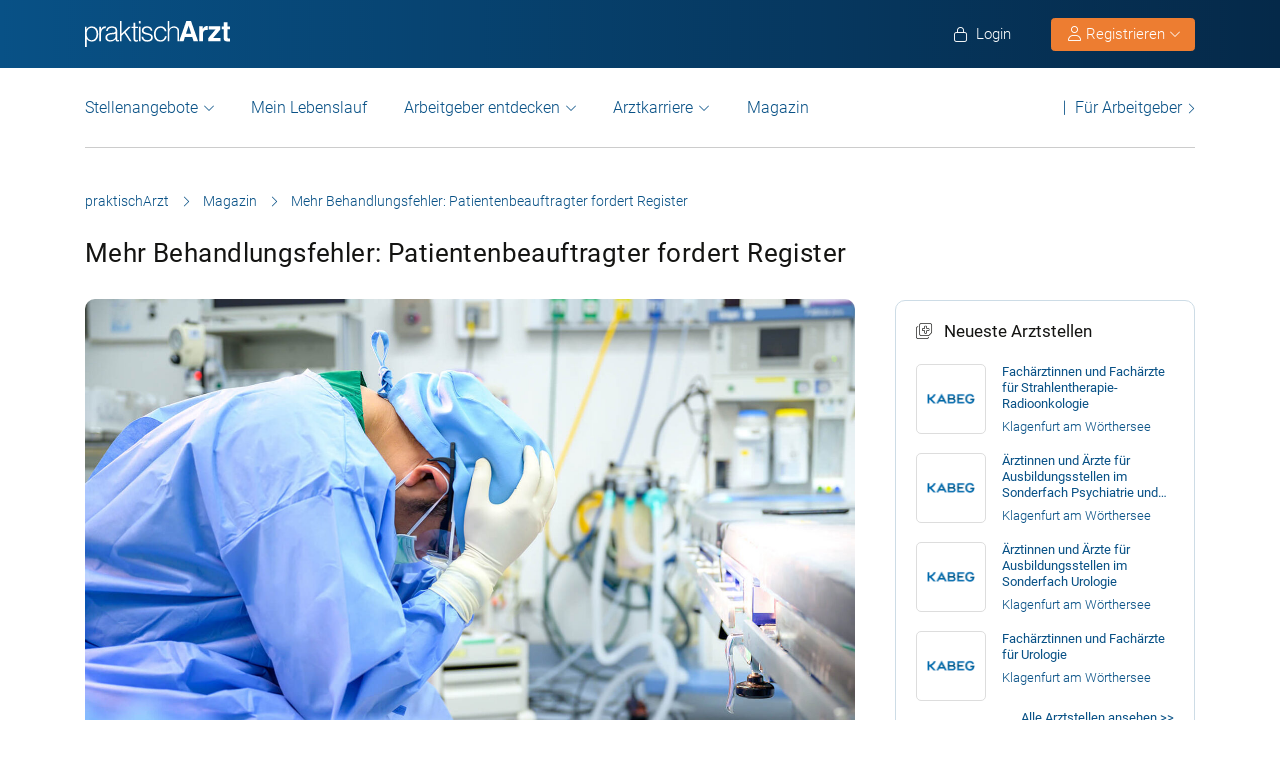

--- FILE ---
content_type: text/html; charset=UTF-8
request_url: https://www.praktischarzt.de/magazin/mehr-behandlungsfehler-patientenbeauftragter-fordert-register/
body_size: 28220
content:
<!DOCTYPE html>
<html xmlns="https://www.w3.org/1999/xhtml" xml:lang="de" lang="de" class="no-webp">
<head>
<meta charset="UTF-8"/>
<meta name="content­language" content="de"/>
<meta charset="UTF-8">
<meta http-equiv="Content-Type" content="text/html; charset=utf-8"/>
<meta name="viewport" content="width=device-width, initial-scale=1"/>
<meta http-equiv="pragma" content="no-cache"/>
<script data-wpfc-render="false">function calcHeight(iframeElement){
var the_height=iframeElement.contentWindow.document.body.scrollHeight;
iframeElement.height=the_height + 20;
var iframeDiv=iframeElement.contentWindow.document.querySelectorAll("td>div");
for(var i=0; i < iframeDiv.length; i++){
iframeDiv[i].style.width="100%";
}
}</script>
<style>#CybotCookiebotDialogBodyButtonsWrapper .CybotCookiebotDialogBodyButton{font-size:13px !important;}
button#CybotCookiebotDialogBodyButtonDecline{display:none !important;}
.button_active button#CybotCookiebotDialogBodyButtonDecline{display:block !important;}
.CybotCookiebotDialogDetailBodyContentCookieTypeIntro.fade-in{opacity:1;transition:opacity 0.5s ease-in-out;}
.CybotCookiebotDialogDetailBodyContentCookieTypeIntro.fade-out{opacity:0;}
div#CybotCookiebotDialogHeader, a#CybotCookiebotDialogPoweredbyCybot, span.CybotCookiebotDialogDetailBulkConsentCount{display:none !important;}
#CybotCookiebotDialog{font-family:Roboto, sans-serif !important;font-weight:300;}
.CybotCookiebotDialogNavItemLink, div#CybotCookiebotDialogBodyContentText a{font-weight:400 !important;}
button#CybotCookiebotDialogBodyButtonDecline{border-color:#dddddd !important;}
button#CybotCookiebotDialogBodyLevelButtonCustomize, button#CybotCookiebotDialogBodyLevelButtonLevelOptinAllowallSelection, button#CybotCookiebotDialogBodyButtonDecline{font-weight:400 !important;color:#999 !important;border-width:1px !important;}
h2#CybotCookiebotDialogBodyContentTitle{font-weight:400 !important;font-size:18px;border-bottom:2px solid #085186;display:inline-block;}
#CybotCookiebotDialogNav .CybotCookiebotDialogNavItemLink.active{border:none !important;font-weight:400;}
#CybotCookiebotDialog p{font-family:Roboto, sans-serif !important;font-weight:300 !important;}
ul#CybotCookiebotDialogNavList li:last-child{display:none;}
.CybotCookiebotDialogContentWrapper #CybotCookiebotDialogFooter #CybotCookiebotDialogBodyButtonsWrapper{display:grid;grid-template-columns:1fr 1fr;width:60%;margin:0 auto;gap:10px;flex:none;}
.CybotCookiebotDialogContentWrapper #CybotCookiebotDialogFooter.button_active #CybotCookiebotDialogBodyButtonsWrapper{display:grid;grid-template-columns:1fr 1fr 1fr;width:100%;margin:0 auto;gap:10px;flex:none;}
#CybotCookiebotDialogFooter #CybotCookiebotDialogBodyLevelButtonCustomize .CybotCookiebotDialogArrow{border-color:#ed7d31 !important;font-weight:400;display:none !important;}
#CybotCookiebotDialogFooter #CybotCookiebotDialogBodyLevelButtonCustomize{background-color:#ffffff;border-color:#ed7d31 !important;color:#ed7d31 !important;font-weight:400;}
#CybotCookiebotDialogFooter .CybotCookiebotDialogBodyButton{background-color:#ffffff;border:2px solid #ed7d31 !important;color:#ed7d31 !important;padding:10px !important;}
#CybotCookiebotDialogFooter #CybotCookiebotDialogBodyLevelButtonLevelOptinAllowAll{color:#ffffff !important;font-weight:400;}
#CybotCookiebotDialogBodyContentText p{padding-bottom:10px;}
.chatboot_link{padding:15px !important;}
.chatboot_link a{font-size:13px !important;}
.chatboot_link .right_border{border-right:1px solid #d2d2d2;height:12px;position:relative;left:-3px;top:7px;}
.button_active .chatboot_link .right_border{left:10px;}
.CybotCookiebotDialogBodyButton{width:100% !important;}
.chatboot_link{display:grid;grid-template-columns:1fr 7px 1fr;width:360px;margin:0 auto !important;gap:30px;}
.button_active .chatboot_link{display:grid;grid-template-columns:1fr 7px 1fr;width:280px;margin:0 auto !important;gap:0px;text-align:center;}
.button_toggle .div_hide{font-size:14px;display:none;text-align:left;transition:color 0.5s ease, transform 0.5s ease;position:relative;left:23px;}
.button_toggle .active .div_hide{display:block}
.button_toggle span{position:relative;left:23px;}
ul.button_toggle li.active:before{transform:rotate(-45deg);top:9px}
ul.button_toggle li:before{border-style:solid;border-width:.15em .15em 0 0;content:"";display:inline-block;height:.5em;position:absolute;top:5px;transform:rotate(134deg);vertical-align:top;width:.5em;left:0;}
.button_toggle li{position:relative;cursor:pointer;list-style:none;}
div#CybotCookiebotDialogFooter.CybotCookiebotScrollContainer{display:block;}
div#CybotCookiebotDialogFooter.CybotCookiebotScrollContainer .CybotCookiebotScrollArea{height:auto;padding-bottom:0;}
@media screen and (min-width:1280px){
body #CybotCookiebotDialog #CybotCookiebotDialogBody .CybotCookiebotScrollContainer{max-height:54.5em;}
body #CybotCookiebotDialog{max-height:95vh;}
}
@media screen and (max-width:682px){
body .CybotCookiebotDialogContentWrapper #CybotCookiebotDialogFooter #CybotCookiebotDialogBodyButtonsWrapper{display:block;
width:100%;}
.CybotCookiebotDialogContentWrapper #CybotCookiebotDialogFooter.button_active #CybotCookiebotDialogBodyButtonsWrapper{width:100%;display:block;}
body .chatboot_link{grid-template-columns:1fr 0.2fr 1fr;width:100%;gap:20px;text-align:center;}
#CybotCookiebotDialogFooter .CybotCookiebotDialogBodyButton{margin-bottom:.5em !important;}
}</style>		
<title>Mehr Behandlungsfehler: Register gefordert | praktischArzt</title>		
<link rel="apple-touch-icon" sizes="57x57" href="https://www.praktischarzt.de/wp-content/themes/praktischArzt-theme/favicons/apple-icon-57x57.png?ver=1736493568">
<link rel="apple-touch-icon" sizes="60x60" href="https://www.praktischarzt.de/wp-content/themes/praktischArzt-theme/favicons/apple-icon-60x60.png?ver=1736493568">
<link rel="apple-touch-icon" sizes="72x72" href="https://www.praktischarzt.de/wp-content/themes/praktischArzt-theme/favicons/apple-icon-72x72.png?ver=1736493568">
<link rel="apple-touch-icon" sizes="76x76" href="https://www.praktischarzt.de/wp-content/themes/praktischArzt-theme/favicons/apple-icon-76x76.png?ver=1736493568">
<link rel="apple-touch-icon" sizes="114x114" href="https://www.praktischarzt.de/wp-content/themes/praktischArzt-theme/favicons/apple-icon-114x114.png?ver=1736493568">
<link rel="apple-touch-icon" sizes="120x120" href="https://www.praktischarzt.de/wp-content/themes/praktischArzt-theme/favicons/apple-icon-120x120.png?ver=1736493568">
<link rel="apple-touch-icon" sizes="144x144" href="https://www.praktischarzt.de/wp-content/themes/praktischArzt-theme/favicons/apple-icon-144x144.png?ver=1736493568">
<link rel="apple-touch-icon" sizes="152x152" href="https://www.praktischarzt.de/wp-content/themes/praktischArzt-theme/favicons/apple-icon-152x152.png?ver=1736493568">
<link rel="apple-touch-icon" sizes="180x180" href="https://www.praktischarzt.de/wp-content/themes/praktischArzt-theme/favicons/apple-icon-180x180.png?ver=1736493568">
<link rel="icon" type="image/png" sizes="192x192" href="https://www.praktischarzt.de/wp-content/themes/praktischArzt-theme/favicons/android-icon-192x192.png?ver=1736493568">
<link rel="icon" type="image/png" sizes="512x512" href="https://www.praktischarzt.de/wp-content/themes/praktischArzt-theme/favicons/android-icon-512x512.png?ver=1744102513">
<link rel="icon" type="image/png" sizes="32x32" href="https://www.praktischarzt.de/wp-content/themes/praktischArzt-theme/favicons/favicon-32x32.png?ver=1736493568">
<link rel="icon" type="image/png" sizes="96x96" href="https://www.praktischarzt.de/wp-content/themes/praktischArzt-theme/favicons/favicon-96x96.png?ver=1736493568">
<link rel="icon" type="image/png" sizes="16x16" href="https://www.praktischarzt.de/wp-content/themes/praktischArzt-theme/favicons/favicon-16x16.png?ver=1736493568">
<link rel="manifest" href="https://www.praktischarzt.de/wp-content/themes/praktischArzt-theme/favicons/manifest.json?ver=1744102513">
<meta name="msapplication-TileColor" content="#ffffff">
<meta name="msapplication-TileImage" content="https://www.praktischarzt.de/wp-content/themes/praktischArzt-theme/favicons/ms-icon-144x144.png?ver=1736493568">
<meta name="theme-color" content="#085186">
<meta name="apple-mobile-web-app-title" content="praktischArzt"> 
<link rel="shortcut icon" href="https://www.praktischarzt.de/wp-content/themes/praktischArzt-theme/favicons/favicon.ico?ver=1736493568" type="image/x-icon">
<link rel="icon" type="image/svg+xml" href="https://www.praktischarzt.de/wp-content/themes/praktischArzt-theme/favicons/favicon.svg?ver=1744102513">		
<link rel="stylesheet" type="text/css" href="//www.praktischarzt.de/wp-content/cache/wpfc-minified/2p27jqbc/g3m6c.css" media="all"/>
<noscript><link href="https://www.praktischarzt.de/wp-content/themes/praktischArzt-theme/css/fontawesome-pro-6.6.0-web/css/all.css?v=1736493568" rel="stylesheet" type="text/css"/></noscript>
<link rel="preconnect" href="https://www.praktischarzt.de" crossorigin>
<link rel="preload" href="https://www.praktischarzt.de/wp-content/themes/praktischArzt-theme/font/roboto/roboto-v30-latin-regular.woff2" as="font" type="font/woff2" crossorigin>
<link rel="preload" href="https://www.praktischarzt.de/wp-content/themes/praktischArzt-theme/font/roboto/roboto-v30-latin-500.woff2" as="font" type="font/woff2" crossorigin>
<link rel="preload" href="https://www.praktischarzt.de/wp-content/themes/praktischArzt-theme/font/roboto/roboto-v30-latin-700.woff2" as="font" type="font/woff2" crossorigin>
<style>@font-face{font-family:'Roboto';font-style:normal;font-weight:300;src:url(//www.praktischarzt.de/wp-content/themes/praktischArzt-theme/font/roboto/roboto-v30-latin-300.eot);src:local(''), url(//www.praktischarzt.de/wp-content/themes/praktischArzt-theme/font/roboto/roboto-v30-latin-300.eot?#iefix) format('embedded-opentype'), url(//www.praktischarzt.de/wp-content/themes/praktischArzt-theme/font/roboto/roboto-v30-latin-300.woff2) format('woff2'), url(//www.praktischarzt.de/wp-content/themes/praktischArzt-theme/font/roboto/fonts/roboto-v30-latin-300.woff) format('woff'), url(//www.praktischarzt.de/wp-content/themes/praktischArzt-theme/font/roboto/fonts/roboto-v30-latin-300.ttf) format('truetype'), url(//www.praktischarzt.de/wp-content/themes/praktischArzt-theme/font/roboto/fonts/roboto-v30-latin-300.svg#Roboto) format('svg');font-display:swap;}
@font-face{font-family:'Roboto';font-style:normal;font-weight:400;src:url(//www.praktischarzt.de/wp-content/themes/praktischArzt-theme/font/roboto/roboto-v30-latin-regular.eot);src:local(''), url(//www.praktischarzt.de/wp-content/themes/praktischArzt-theme/font/roboto/roboto-v30-latin-regular.eot?#iefix) format('embedded-opentype'), url(//www.praktischarzt.de/wp-content/themes/praktischArzt-theme/font/roboto/roboto-v30-latin-regular.woff2) format('woff2'), url(//www.praktischarzt.de/wp-content/themes/praktischArzt-theme/font/roboto/roboto-v30-latin-regular.woff) format('woff'), url(//www.praktischarzt.de/wp-content/themes/praktischArzt-theme/font/roboto/roboto-v30-latin-regular.ttf) format('truetype'), url(//www.praktischarzt.de/wp-content/themes/praktischArzt-theme/font/roboto/roboto-v30-latin-regular.svg#Roboto) format('svg');font-display:swap;}
@font-face{font-family:'Roboto';font-style:normal;font-weight:500;src:url(//www.praktischarzt.de/wp-content/themes/praktischArzt-theme/font/roboto/roboto-v30-latin-500.eot);src:local(''), url(//www.praktischarzt.de/wp-content/themes/praktischArzt-theme/font/roboto/roboto-v30-latin-500.eot?#iefix) format('embedded-opentype'), url(//www.praktischarzt.de/wp-content/themes/praktischArzt-theme/font/roboto/roboto-v30-latin-500.woff2) format('woff2'), url(//www.praktischarzt.de/wp-content/themes/praktischArzt-theme/font/roboto/roboto-v30-latin-500.woff) format('woff'), url(//www.praktischarzt.de/wp-content/themes/praktischArzt-theme/font/roboto/roboto-v30-latin-500.ttf) format('truetype'), url(//www.praktischarzt.de/wp-content/themes/praktischArzt-theme/font/roboto/roboto-v30-latin-500.svg#Roboto) format('svg');font-display:swap;}
@font-face{font-family:'Roboto';font-style:normal;font-weight:700;src:url(//www.praktischarzt.de/wp-content/themes/praktischArzt-theme/font/roboto/roboto-v30-latin-700.eot);src:local(''), url(//www.praktischarzt.de/wp-content/themes/praktischArzt-theme/font/roboto/roboto-v30-latin-700.eot?#iefix) format('embedded-opentype'), url(//www.praktischarzt.de/wp-content/themes/praktischArzt-theme/font/roboto/roboto-v30-latin-700.woff2) format('woff2'), url(//www.praktischarzt.de/wp-content/themes/praktischArzt-theme/font/roboto/roboto-v30-latin-700.woff) format('woff'), url(//www.praktischarzt.de/wp-content/themes/praktischArzt-theme/font/roboto/roboto-v30-latin-700.ttf) format('truetype'), url(//www.praktischarzt.de/wp-content/themes/praktischArzt-theme/font/roboto/roboto-v30-latin-700.svg#Roboto) format('svg');font-display:swap;}</style>
<noscript><link href="https://www.praktischarzt.de/wp-content/themes/praktischArzt-theme/font/roboto.css" rel="stylesheet" type="text/css"/></noscript>
<link rel="pingback" href="https://www.praktischarzt.de/xmlrpc.php"/>
<meta name='robots' content='index, follow, max-image-preview:large, max-snippet:-1, max-video-preview:-1'/>
<meta name="description" content="Die Zahl der Behandlungsfehler nimmt zu, sodass der Patientenbeauftragte Stefan Schwartze ein Register zur Ermittlung fordert."/>
<link rel="canonical" href="https://www.praktischarzt.de/magazin/mehr-behandlungsfehler-patientenbeauftragter-fordert-register/"/>
<meta property="og:locale" content="de_DE"/>
<meta property="og:type" content="article"/>
<meta property="og:title" content="Mehr Behandlungsfehler: Patientenbeauftragter fordert Register"/>
<meta property="og:description" content="Die Zahl der Behandlungsfehler nimmt zu, sodass der Patientenbeauftragte Stefan Schwartze ein Register zur Ermittlung fordert."/>
<meta property="og:url" content="https://www.praktischarzt.de/magazin/mehr-behandlungsfehler-patientenbeauftragter-fordert-register/"/>
<meta property="og:site_name" content="praktischArzt"/>
<meta property="article:publisher" content="https://www.facebook.com/PraktischArzt"/>
<meta property="article:author" content="https://www.facebook.com/PraktischArzt"/>
<meta property="article:published_time" content="2022-08-08T06:00:04+00:00"/>
<meta property="article:modified_time" content="2025-07-10T06:49:14+00:00"/>
<meta property="og:image" content="https://www.praktischarzt.de/wp-content/uploads/2022/08/Mehr-behandlungsfehler-Patientenbeauftragter-fordert-Register.jpg"/>
<meta property="og:image:width" content="1600"/>
<meta property="og:image:height" content="1000"/>
<meta property="og:image:type" content="image/jpeg"/>
<meta name="author" content="pA Medien Gmbh"/>
<meta name="twitter:label1" content="Verfasst von"/>
<meta name="twitter:data1" content="pA Medien Gmbh"/>
<meta name="twitter:label2" content="Geschätzte Lesezeit"/>
<meta name="twitter:data2" content="5 Minuten"/>
<script type="application/ld+json" class="yoast-schema-graph">{"@context":"https://schema.org","@graph":[{"@type":"Article","@id":"https://www.praktischarzt.de/magazin/mehr-behandlungsfehler-patientenbeauftragter-fordert-register/#article","isPartOf":{"@id":"https://www.praktischarzt.de/magazin/mehr-behandlungsfehler-patientenbeauftragter-fordert-register/"},"author":{"name":"pA Medien Gmbh","@id":"https://www.praktischarzt.de/#/schema/person/c15da8ea522e4aa210329943f527dc36"},"headline":"Mehr Behandlungsfehler: Patientenbeauftragter fordert Register","datePublished":"2022-08-08T06:00:04+00:00","dateModified":"2025-07-10T06:49:14+00:00","mainEntityOfPage":{"@id":"https://www.praktischarzt.de/magazin/mehr-behandlungsfehler-patientenbeauftragter-fordert-register/"},"wordCount":767,"publisher":{"@id":"https://www.praktischarzt.de/#organization"},"image":{"@id":"https://www.praktischarzt.de/magazin/mehr-behandlungsfehler-patientenbeauftragter-fordert-register/#primaryimage"},"thumbnailUrl":"https://www.praktischarzt.de/wp-content/uploads/2022/08/Mehr-behandlungsfehler-Patientenbeauftragter-fordert-Register.jpg","keywords":["Behandlungsfehler","melderegister","new tag","register"],"articleSection":["Alle Themengebiete","News und Politik"],"inLanguage":"de"},{"@type":"WebPage","@id":"https://www.praktischarzt.de/magazin/mehr-behandlungsfehler-patientenbeauftragter-fordert-register/","url":"https://www.praktischarzt.de/magazin/mehr-behandlungsfehler-patientenbeauftragter-fordert-register/","name":"Mehr Behandlungsfehler: Register gefordert | praktischArzt","isPartOf":{"@id":"https://www.praktischarzt.de/#website"},"primaryImageOfPage":{"@id":"https://www.praktischarzt.de/magazin/mehr-behandlungsfehler-patientenbeauftragter-fordert-register/#primaryimage"},"image":{"@id":"https://www.praktischarzt.de/magazin/mehr-behandlungsfehler-patientenbeauftragter-fordert-register/#primaryimage"},"thumbnailUrl":"https://www.praktischarzt.de/wp-content/uploads/2022/08/Mehr-behandlungsfehler-Patientenbeauftragter-fordert-Register.jpg","datePublished":"2022-08-08T06:00:04+00:00","dateModified":"2025-07-10T06:49:14+00:00","description":"Die Zahl der Behandlungsfehler nimmt zu, sodass der Patientenbeauftragte Stefan Schwartze ein Register zur Ermittlung fordert.","breadcrumb":{"@id":"https://www.praktischarzt.de/magazin/mehr-behandlungsfehler-patientenbeauftragter-fordert-register/#breadcrumb"},"inLanguage":"de","potentialAction":[{"@type":"ReadAction","target":["https://www.praktischarzt.de/magazin/mehr-behandlungsfehler-patientenbeauftragter-fordert-register/"]}]},{"@type":"ImageObject","inLanguage":"de","@id":"https://www.praktischarzt.de/magazin/mehr-behandlungsfehler-patientenbeauftragter-fordert-register/#primaryimage","url":"https://www.praktischarzt.de/wp-content/uploads/2022/08/Mehr-behandlungsfehler-Patientenbeauftragter-fordert-Register.jpg","contentUrl":"https://www.praktischarzt.de/wp-content/uploads/2022/08/Mehr-behandlungsfehler-Patientenbeauftragter-fordert-Register.jpg","width":1600,"height":1000,"caption":"Mehr Behandlungsfehler Patientenbeauftragter Fordert Register"},{"@type":"BreadcrumbList","@id":"https://www.praktischarzt.de/magazin/mehr-behandlungsfehler-patientenbeauftragter-fordert-register/#breadcrumb","itemListElement":[{"@type":"ListItem","position":1,"name":"praktischArzt","item":"https://www.praktischarzt.de/"},{"@type":"ListItem","position":2,"name":"Magazin","item":"https://www.praktischarzt.de/magazin/"},{"@type":"ListItem","position":3,"name":"Mehr Behandlungsfehler: Patientenbeauftragter fordert Register"}]},{"@type":"WebSite","@id":"https://www.praktischarzt.de/#website","url":"https://www.praktischarzt.de/","name":"praktischArzt","description":"praktischArzt | Die Jobbörse für Ärzte","publisher":{"@id":"https://www.praktischarzt.de/#organization"},"alternateName":"\"praktischarzt\", \"praktisch arzt\", \"praktisch Arzt\"","potentialAction":[{"@type":"SearchAction","target":{"@type":"EntryPoint","urlTemplate":"https://www.praktischarzt.de/?s={search_term_string}"},"query-input":{"@type":"PropertyValueSpecification","valueRequired":true,"valueName":"search_term_string"}}],"inLanguage":"de"},{"@type":"Organization","@id":"https://www.praktischarzt.de/#organization","name":"praktischArzt","alternateName":"pA","url":"https://www.praktischarzt.de/","logo":{"@type":"ImageObject","inLanguage":"de","@id":"https://www.praktischarzt.de/#/schema/logo/image/","url":"https://www.praktischarzt.de/wp-content/uploads/2019/03/praktischArzt-logo-2019-blue.png","contentUrl":"https://www.praktischarzt.de/wp-content/uploads/2019/03/praktischArzt-logo-2019-blue.png","width":800,"height":215,"caption":"praktischArzt"},"image":{"@id":"https://www.praktischarzt.de/#/schema/logo/image/"},"sameAs":["https://www.facebook.com/PraktischArzt","https://www.instagram.com/praktischarzt/"]},{"@type":"Person","@id":"https://www.praktischarzt.de/#/schema/person/c15da8ea522e4aa210329943f527dc36","name":"pA Medien Gmbh","description":"Das praktischArzt Redaktionsteam besteht neben den in der Übersicht gelisteten Redakteuren aus einer Reihe verschiedener weiterer Autoren. Diese setzen sich aus Medizinredakteuren sowie Ärzten und Medizinstudenten zusammen, welche wöchentlich News und Fachartikel rund um Medizin, Gesundheit und Karriere erstellen.","sameAs":["https://www.praktischarzt.de","https://www.facebook.com/PraktischArzt"],"url":"https://www.praktischarzt.de/autor/praktischarzt/"}]}</script>
<link rel="alternate" title="oEmbed (JSON)" type="application/json+oembed" href="https://www.praktischarzt.de/wp-json/oembed/1.0/embed?url=https%3A%2F%2Fwww.praktischarzt.de%2Fmagazin%2Fmehr-behandlungsfehler-patientenbeauftragter-fordert-register%2F"/>
<link rel="alternate" title="oEmbed (XML)" type="text/xml+oembed" href="https://www.praktischarzt.de/wp-json/oembed/1.0/embed?url=https%3A%2F%2Fwww.praktischarzt.de%2Fmagazin%2Fmehr-behandlungsfehler-patientenbeauftragter-fordert-register%2F&#038;format=xml"/>
<style id='wp-img-auto-sizes-contain-inline-css'>img:is([sizes=auto i],[sizes^="auto," i]){contain-intrinsic-size:3000px 1500px}</style>
<style id='classic-theme-styles-inline-css'>.wp-block-button__link{color:#fff;background-color:#32373c;border-radius:9999px;box-shadow:none;text-decoration:none;padding:calc(.667em + 2px) calc(1.333em + 2px);font-size:1.125em}.wp-block-file__button{background:#32373c;color:#fff;text-decoration:none}</style>
<link rel="stylesheet" type="text/css" href="//www.praktischarzt.de/wp-content/cache/wpfc-minified/g3w5zk71/g3m6d.css" media="all"/>
<link rel="https://api.w.org/" href="https://www.praktischarzt.de/wp-json/"/><link rel="alternate" title="JSON" type="application/json" href="https://www.praktischarzt.de/wp-json/wp/v2/posts/126094"/>
<link rel='shortlink' href='https://www.praktischarzt.de/?p=126094'/>
<script type="application/ld+json">{"@context":"http://schema.org/","@type":"Organization","url":"https://www.praktischarzt.de","logo":"https://www.praktischarzt.de/wp-content/themes/praktischArzt-theme/img/praktischArzt-logo-2021-Blue.png"}</script><style></style>		
<input type="hidden" id="criteo_user_email" name="criteo_user_email" value="" /><input type="hidden" id="criteo_page_type" name="criteo_page_type" value="content_page" />		
<style id='global-styles-inline-css'>:root{--wp--preset--aspect-ratio--square:1;--wp--preset--aspect-ratio--4-3:4/3;--wp--preset--aspect-ratio--3-4:3/4;--wp--preset--aspect-ratio--3-2:3/2;--wp--preset--aspect-ratio--2-3:2/3;--wp--preset--aspect-ratio--16-9:16/9;--wp--preset--aspect-ratio--9-16:9/16;--wp--preset--color--black:#000000;--wp--preset--color--cyan-bluish-gray:#abb8c3;--wp--preset--color--white:#ffffff;--wp--preset--color--pale-pink:#f78da7;--wp--preset--color--vivid-red:#cf2e2e;--wp--preset--color--luminous-vivid-orange:#ff6900;--wp--preset--color--luminous-vivid-amber:#fcb900;--wp--preset--color--light-green-cyan:#7bdcb5;--wp--preset--color--vivid-green-cyan:#00d084;--wp--preset--color--pale-cyan-blue:#8ed1fc;--wp--preset--color--vivid-cyan-blue:#0693e3;--wp--preset--color--vivid-purple:#9b51e0;--wp--preset--gradient--vivid-cyan-blue-to-vivid-purple:linear-gradient(135deg,rgb(6,147,227) 0%,rgb(155,81,224) 100%);--wp--preset--gradient--light-green-cyan-to-vivid-green-cyan:linear-gradient(135deg,rgb(122,220,180) 0%,rgb(0,208,130) 100%);--wp--preset--gradient--luminous-vivid-amber-to-luminous-vivid-orange:linear-gradient(135deg,rgb(252,185,0) 0%,rgb(255,105,0) 100%);--wp--preset--gradient--luminous-vivid-orange-to-vivid-red:linear-gradient(135deg,rgb(255,105,0) 0%,rgb(207,46,46) 100%);--wp--preset--gradient--very-light-gray-to-cyan-bluish-gray:linear-gradient(135deg,rgb(238,238,238) 0%,rgb(169,184,195) 100%);--wp--preset--gradient--cool-to-warm-spectrum:linear-gradient(135deg,rgb(74,234,220) 0%,rgb(151,120,209) 20%,rgb(207,42,186) 40%,rgb(238,44,130) 60%,rgb(251,105,98) 80%,rgb(254,248,76) 100%);--wp--preset--gradient--blush-light-purple:linear-gradient(135deg,rgb(255,206,236) 0%,rgb(152,150,240) 100%);--wp--preset--gradient--blush-bordeaux:linear-gradient(135deg,rgb(254,205,165) 0%,rgb(254,45,45) 50%,rgb(107,0,62) 100%);--wp--preset--gradient--luminous-dusk:linear-gradient(135deg,rgb(255,203,112) 0%,rgb(199,81,192) 50%,rgb(65,88,208) 100%);--wp--preset--gradient--pale-ocean:linear-gradient(135deg,rgb(255,245,203) 0%,rgb(182,227,212) 50%,rgb(51,167,181) 100%);--wp--preset--gradient--electric-grass:linear-gradient(135deg,rgb(202,248,128) 0%,rgb(113,206,126) 100%);--wp--preset--gradient--midnight:linear-gradient(135deg,rgb(2,3,129) 0%,rgb(40,116,252) 100%);--wp--preset--font-size--small:13px;--wp--preset--font-size--medium:20px;--wp--preset--font-size--large:36px;--wp--preset--font-size--x-large:42px;--wp--preset--spacing--20:0.44rem;--wp--preset--spacing--30:0.67rem;--wp--preset--spacing--40:1rem;--wp--preset--spacing--50:1.5rem;--wp--preset--spacing--60:2.25rem;--wp--preset--spacing--70:3.38rem;--wp--preset--spacing--80:5.06rem;--wp--preset--shadow--natural:6px 6px 9px rgba(0, 0, 0, 0.2);--wp--preset--shadow--deep:12px 12px 50px rgba(0, 0, 0, 0.4);--wp--preset--shadow--sharp:6px 6px 0px rgba(0, 0, 0, 0.2);--wp--preset--shadow--outlined:6px 6px 0px -3px rgb(255, 255, 255), 6px 6px rgb(0, 0, 0);--wp--preset--shadow--crisp:6px 6px 0px rgb(0, 0, 0);}:where(.is-layout-flex){gap:0.5em;}:where(.is-layout-grid){gap:0.5em;}body .is-layout-flex{display:flex;}.is-layout-flex{flex-wrap:wrap;align-items:center;}.is-layout-flex > :is(*, div){margin:0;}body .is-layout-grid{display:grid;}.is-layout-grid > :is(*, div){margin:0;}:where(.wp-block-columns.is-layout-flex){gap:2em;}:where(.wp-block-columns.is-layout-grid){gap:2em;}:where(.wp-block-post-template.is-layout-flex){gap:1.25em;}:where(.wp-block-post-template.is-layout-grid){gap:1.25em;}.has-black-color{color:var(--wp--preset--color--black) !important;}.has-cyan-bluish-gray-color{color:var(--wp--preset--color--cyan-bluish-gray) !important;}.has-white-color{color:var(--wp--preset--color--white) !important;}.has-pale-pink-color{color:var(--wp--preset--color--pale-pink) !important;}.has-vivid-red-color{color:var(--wp--preset--color--vivid-red) !important;}.has-luminous-vivid-orange-color{color:var(--wp--preset--color--luminous-vivid-orange) !important;}.has-luminous-vivid-amber-color{color:var(--wp--preset--color--luminous-vivid-amber) !important;}.has-light-green-cyan-color{color:var(--wp--preset--color--light-green-cyan) !important;}.has-vivid-green-cyan-color{color:var(--wp--preset--color--vivid-green-cyan) !important;}.has-pale-cyan-blue-color{color:var(--wp--preset--color--pale-cyan-blue) !important;}.has-vivid-cyan-blue-color{color:var(--wp--preset--color--vivid-cyan-blue) !important;}.has-vivid-purple-color{color:var(--wp--preset--color--vivid-purple) !important;}.has-black-background-color{background-color:var(--wp--preset--color--black) !important;}.has-cyan-bluish-gray-background-color{background-color:var(--wp--preset--color--cyan-bluish-gray) !important;}.has-white-background-color{background-color:var(--wp--preset--color--white) !important;}.has-pale-pink-background-color{background-color:var(--wp--preset--color--pale-pink) !important;}.has-vivid-red-background-color{background-color:var(--wp--preset--color--vivid-red) !important;}.has-luminous-vivid-orange-background-color{background-color:var(--wp--preset--color--luminous-vivid-orange) !important;}.has-luminous-vivid-amber-background-color{background-color:var(--wp--preset--color--luminous-vivid-amber) !important;}.has-light-green-cyan-background-color{background-color:var(--wp--preset--color--light-green-cyan) !important;}.has-vivid-green-cyan-background-color{background-color:var(--wp--preset--color--vivid-green-cyan) !important;}.has-pale-cyan-blue-background-color{background-color:var(--wp--preset--color--pale-cyan-blue) !important;}.has-vivid-cyan-blue-background-color{background-color:var(--wp--preset--color--vivid-cyan-blue) !important;}.has-vivid-purple-background-color{background-color:var(--wp--preset--color--vivid-purple) !important;}.has-black-border-color{border-color:var(--wp--preset--color--black) !important;}.has-cyan-bluish-gray-border-color{border-color:var(--wp--preset--color--cyan-bluish-gray) !important;}.has-white-border-color{border-color:var(--wp--preset--color--white) !important;}.has-pale-pink-border-color{border-color:var(--wp--preset--color--pale-pink) !important;}.has-vivid-red-border-color{border-color:var(--wp--preset--color--vivid-red) !important;}.has-luminous-vivid-orange-border-color{border-color:var(--wp--preset--color--luminous-vivid-orange) !important;}.has-luminous-vivid-amber-border-color{border-color:var(--wp--preset--color--luminous-vivid-amber) !important;}.has-light-green-cyan-border-color{border-color:var(--wp--preset--color--light-green-cyan) !important;}.has-vivid-green-cyan-border-color{border-color:var(--wp--preset--color--vivid-green-cyan) !important;}.has-pale-cyan-blue-border-color{border-color:var(--wp--preset--color--pale-cyan-blue) !important;}.has-vivid-cyan-blue-border-color{border-color:var(--wp--preset--color--vivid-cyan-blue) !important;}.has-vivid-purple-border-color{border-color:var(--wp--preset--color--vivid-purple) !important;}.has-vivid-cyan-blue-to-vivid-purple-gradient-background{background:var(--wp--preset--gradient--vivid-cyan-blue-to-vivid-purple) !important;}.has-light-green-cyan-to-vivid-green-cyan-gradient-background{background:var(--wp--preset--gradient--light-green-cyan-to-vivid-green-cyan) !important;}.has-luminous-vivid-amber-to-luminous-vivid-orange-gradient-background{background:var(--wp--preset--gradient--luminous-vivid-amber-to-luminous-vivid-orange) !important;}.has-luminous-vivid-orange-to-vivid-red-gradient-background{background:var(--wp--preset--gradient--luminous-vivid-orange-to-vivid-red) !important;}.has-very-light-gray-to-cyan-bluish-gray-gradient-background{background:var(--wp--preset--gradient--very-light-gray-to-cyan-bluish-gray) !important;}.has-cool-to-warm-spectrum-gradient-background{background:var(--wp--preset--gradient--cool-to-warm-spectrum) !important;}.has-blush-light-purple-gradient-background{background:var(--wp--preset--gradient--blush-light-purple) !important;}.has-blush-bordeaux-gradient-background{background:var(--wp--preset--gradient--blush-bordeaux) !important;}.has-luminous-dusk-gradient-background{background:var(--wp--preset--gradient--luminous-dusk) !important;}.has-pale-ocean-gradient-background{background:var(--wp--preset--gradient--pale-ocean) !important;}.has-electric-grass-gradient-background{background:var(--wp--preset--gradient--electric-grass) !important;}.has-midnight-gradient-background{background:var(--wp--preset--gradient--midnight) !important;}.has-small-font-size{font-size:var(--wp--preset--font-size--small) !important;}.has-medium-font-size{font-size:var(--wp--preset--font-size--medium) !important;}.has-large-font-size{font-size:var(--wp--preset--font-size--large) !important;}.has-x-large-font-size{font-size:var(--wp--preset--font-size--x-large) !important;}</style>
</head>
<body class="wp-singular post-template-default single single-post postid-126094 single-format-standard wp-theme-jobengine wp-child-theme-praktischArzt-theme body_main_display two-column right-sidebar">
<noscript>
<a href="https://www.clickcease.com" rel="nofollow">
<img src="https://monitor.clickcease.com" alt="ClickCease"/>
</a>
</noscript>
<header class="header"> <div class="new_header">
<div class="container">
<div class="logo"> <a href="https://www.praktischarzt.de" class="navbar-brand">   <img src="https://www.praktischarzt.de/wp-content/themes/praktischArzt-theme/img/praktischArzt-logo-2018-white.svg?ver=1739343214" alt="/www.praktischarzt.de" width="145px" height="26px"/>  </a></div><ul class="nav navbar-nav navbar-right" id="new_header_menu_right">
<li class="mobile_login"> <span href="javascript:void(0)" data-redirect-url="/bewerber-dashboard/" onclick="return pal.openLoginRegister(this);" id="jobseeker_Bewerber_login"> <div class="anmelden"> <i class="fa fa-light fa-lock"></i>  Login</div></span>  </li>
<li class="mobile_register">
<div class="register_btn_header">  <button class="btn btn-primary dropdown-toggle" type="button" data-toggle="dropdown" aria-expanded="false"><i class="fal fa-user"></i> Registrieren <i aria-hidden="true" class="fa fa-light fa-chevron-down" id="chevronIcon_up_down"></i> </button> <ul class="dropdown-menu"> <li><span data-redirect-url="/bewerber-dashboard/" onclick="return pal.openLoginRegisterJS(this);"> Bewerber </span></li> <li><span data-redirect-url="/dashboard/" onclick="return pal.openLoginRegisterCO(this);"> Arbeitgeber </span> </li> </ul></div></li>
</ul></div></div><div class="navbar navbar-light navbar-expand-md">
<div class="container">
<div class="logo mobile_logo"> <a href="https://www.praktischarzt.de" class="navbar-brand"> <img src="https://www.praktischarzt.de/wp-content/themes/praktischArzt-theme/img/praktischArzt-logo-2018-white.svg?ver=1739343214" alt="/www.praktischarzt.de" width="120px" height="68px"/> </a></div><div> <a href="javascript:void(0)" data-redirect-url="/bewerber-dashboard/" onclick="return pal.openLoginRegister(this);" title="Anmelden" class="menu_icon_login">     <i class="fa fa-light fa-user"></i>  </a> <button type="button" class="navbar-toggler" id="navbar_toggler_btn" data-toggle="collapse" data-target=".navbar-collapse" aria-label="mobile bar"> <i class="fa fa-light fa-bars"></i>  </button></div><div class="navbar-collapse collapse">
<ul class="nav navbar-nav navbar-right mobile_login_register" id="new_header_menu_right">
<li class="mobile_login"> <span href="javascript:void(0)" data-redirect-url="/bewerber-dashboard/" onclick="return pal.openLoginRegister(this);" id="jobseeker_Bewerber_login"> <div class="anmelden"> <i class="fa fa-light fa-lock"></i>  Login</div></span> </li>
<li class="mobile_register"> <div class="register_btn_header">   <span href="javascript:void(0)" data-redirect-url="/bewerber-dashboard/" onclick="return pal.openLoginRegisterJS(this);"><i class="fa fa-light fa-user"></i> Bewerber Registrierung</span>  <span href="javascript:void(0)" data-redirect-url="/dashboard/" onclick="return pal.openLoginRegisterCO(this);"><i class="fa fa-light fa-user"></i> Arbeitgeber Registrierung</span></div></li>
</ul>
<ul class="nav navbar-nav nav_left_menu" id="secondary_header_jobseeker_login">
<li class="dropdown menu-large nav-item">
<a href="#" class="dropdown-toggle nav-link" data-toggle="dropdown" id="Stellenangebote">Stellenangebote</a>
<ul class="dropdown-menu megamenu" aria-labelledby="Stellenangebote">
<li class="dropdown-item">
<div class="container">
<div class="row">
<div class="col-md-3 col-lg-3"><span>Stellenangebote</span></div><div class="col-md-9 col-lg-9"> <ul class="row"> <li class="col-md-3 col-lg-3"><a class="nav-link" href="https://www.praktischarzt.de/assistenzarzt/" class="title">Assistenzarzt</a></li> <li class="col-md-3 col-lg-3"><a class="nav-link" href="https://www.praktischarzt.de/facharzt/" class="title">Facharzt</a></li> <li class="col-md-3 col-lg-3"><a class="nav-link" href="https://www.praktischarzt.de/oberarzt/" class="title">Oberarzt</a></li> <li class="col-md-3 col-lg-3"><a class="nav-link" href="https://www.praktischarzt.de/chefarzt/" class="title">Chefarzt</a></li> <li class="col-md-3 col-lg-3 dsk_menu"><a class="nav-link" href="https://www.praktischarzt.de/leitender-arzt/" class="title">Leitender Arzt</a></li> <li class="col-md-3 col-lg-3 dsk_menu"><a class="nav-link" href="https://www.praktischarzt.de/aerztlicher-direktor/" class="title">Ärztlicher Direktor</a></li> <li class="col-md-3 col-lg-3 dsk_menu"><a class="nav-link" href="https://www.praktischarzt.de/aerztestellen/" class="title">Alle Arztstellen</a></li> <li class="col-md-3 col-lg-3 dsk_menu hidefordsk"><a class="nav-link" href="#" class="title">Pharma</a></li> <li class="col-md-3 col-lg-3 dsk_menu"><a class="nav-link" href="https://www.praktischarzt.de/famulatur/" class="title">Famulatur</a></li> <li class="col-md-3 col-lg-3 dsk_menu"><a class="nav-link" href="https://www.praktischarzt.de/praktisches-jahr/" class="title">Praktisches Jahr</a></li> <li class="col-md-3 col-lg-3 mob_menu"><a class="nav-link" href="https://www.praktischarzt.de/leitender-arzt/" class="title">Leitender Arzt</a></li> <li class="col-md-3 col-lg-3 mob_menu"><a class="nav-link" href="https://www.praktischarzt.de/aerztlicher-direktor/" class="title">Ärztlicher Direktor</a></li> <li class="col-md-3 col-lg-3 mob_menu"><a class="nav-link" href="https://www.praktischarzt.de/aerztestellen/" class="title">Alle Arztstellen</a></li> <li class="col-md-3 col-lg-3 mob_menu"><a class="nav-link" href="https://www.praktischarzt.de/famulatur/" class="title">Famulatur</a></li> <li class="col-md-3 col-lg-3 mob_menu"><a class="nav-link" href="https://www.praktischarzt.de/praktisches-jahr/" class="title">Praktisches Jahr</a></li> </ul></div></div></div></li>
</ul>
</li>
<li class="menu-large nav-item"> <a href="javascript:void(0)" class="dropdown-toggle nav-link" data-toggle="dropdown" data-redirect-url="/lebenslauf/" onclick="return pal.openLoginRegister(this);" id="Mein Lebenslauf">Mein Lebenslauf</a>  </li>
<li class="dropdown menu-large nav-item">
<a href="#" class="dropdown-toggle nav-link" data-toggle="dropdown" id="Arbeitgeber entdecken">Arbeitgeber entdecken</a>
<ul class="dropdown-menu megamenu" aria-labelledby="Arbeitgeber entdecken">
<li class="dropdown-item">
<div class="container">
<div class="row">
<div class="col-md-3 col-lg-3"><span>Arbeitgeber entdecken</span></div><div class="col-md-6 col-lg-6"> <ul class="row"> <li class="col-md-6 col-lg-6"><a class="nav-link" href="https://www.praktischarzt.de/arbeitgeber-liste/" class="title">Alle Arbeitgeber</a></li> <li class="col-md-6 col-lg-6"><a class="nav-link" href="https://www.praktischarzt.de/kliniken/" class="title">Kliniken</a></li> <li class="col-md-6 col-lg-6"><a class="nav-link" href="https://www.praktischarzt.de/unternehmen/" class="title">Unternehmen</a></li> <li class="col-md-6 col-lg-6"><a class="nav-link" href="https://www.praktischarzt.de/praxen/" class="title">Arztpraxen und MVZ</a></li> </ul></div></div></div></li>
</ul>
</li>
<li class="dropdown menu-large nav-item">
<a href="#" class="dropdown-toggle nav-link" data-toggle="dropdown" id="Arztkarriere">Arztkarriere</a>
<ul class="dropdown-menu megamenu" aria-labelledby="Arztkarriere">
<li class="dropdown-item">
<div class="container">
<div class="row">
<div class="col-md-3 col-lg-3"><span>Arztkarriere</span></div><div class="col-md-3 col-lg-3"> <ul class="row"> <li class="col-md-12 col-lg-12"><a class="nav-link" href="https://www.praktischarzt.de/arzt/" class="title">Arzt</a></li> <li class="col-md-12 col-lg-12"><a class="nav-link" href="https://www.praktischarzt.de/medizinstudium/" class="title">Medizinstudent</a></li> </ul></div></div></div></li>
</ul>
</li>
<li class="menu-large nav-item"> <a href="https://www.praktischarzt.de/magazin/" class="dropdown-toggle nav-link" id="Magazin">Magazin</a> </li>
</ul>
<ul class="nav navbar-nav nav_left_menu new_header_right_menu">
<li class="dropdown menu-large nav-item" id="secondary_header_employer_login_heading1"> <i class="fa fa-light fa-pipe"></i><a href="/arbeitgeber/" class="dropdown-toggle nav-link" id="Für Arbeitgeber">Für Arbeitgeber</a>  </li>
</ul></div></div></div></header>
<div class="inner_layer"></div><div class="mobile_bg_layer"></div><div class="container sidebar-300">
<div class="row"></div><div class="row">
<div class="col-md-12 col-sm-12 col-xs-12">
<div class="breadcrumb_new"><p id="breadcrumbs"><span><span><a href="https://www.praktischarzt.de/">praktischArzt</a></span> <i class="fa-solid fa-chevron-right"></i> <span><a href="https://www.praktischarzt.de/magazin/">Magazin</a></span> <i class="fa-solid fa-chevron-right"></i> <span class="breadcrumb_last" aria-current="page">Mehr Behandlungsfehler: Patientenbeauftragter fordert Register</span></span></p></div></div><div class="col-md-12 col-sm-12 col-xs-12">
<div id="fd-ad-sb1" class="werbung_dsk"></div><div id="fd-ad-sky1"></div></div><div class="col-md-12 col-sm-12 col-xs-12 col-12 blog_post_title">  
<div class="heading"><h1 class="title_new" >Mehr Behandlungsfehler: Patientenbeauftragter fordert Register </h1></div></div><div class="col-md-3 col-sm-12 col-xs-12 col-12"></div></div><div class="row content-top-gap" id="main-content">  
<div class="col-md-9 col-sm-12 col-xs-12">	
<div class="content single-entry">
<img width="1600" height="1000" src="https://www.praktischarzt.de/wp-content/uploads/2022/08/Mehr-behandlungsfehler-Patientenbeauftragter-fordert-Register.jpg" class="img-fluid wp-post-image" alt="Mehr Behandlungsfehler Patientenbeauftragter Fordert Register" decoding="async" fetchpriority="high" srcset="https://www.praktischarzt.de/wp-content/uploads/2022/08/Mehr-behandlungsfehler-Patientenbeauftragter-fordert-Register.jpg 1600w, https://www.praktischarzt.de/wp-content/uploads/2022/08/Mehr-behandlungsfehler-Patientenbeauftragter-fordert-Register-768x480.jpg 768w, https://www.praktischarzt.de/wp-content/uploads/2022/08/Mehr-behandlungsfehler-Patientenbeauftragter-fordert-Register-1536x960.jpg 1536w, https://www.praktischarzt.de/wp-content/uploads/2022/08/Mehr-behandlungsfehler-Patientenbeauftragter-fordert-Register-278x174.jpg 278w, https://www.praktischarzt.de/wp-content/uploads/2022/08/Mehr-behandlungsfehler-Patientenbeauftragter-fordert-Register-200x125.jpg 200w, https://www.praktischarzt.de/wp-content/uploads/2022/08/Mehr-behandlungsfehler-Patientenbeauftragter-fordert-Register-1x1.jpg 1w, https://www.praktischarzt.de/wp-content/uploads/2022/08/Mehr-behandlungsfehler-Patientenbeauftragter-fordert-Register-1008x630.jpg 1008w" sizes="(max-width: 1600px) 100vw, 1600px"/><div class="date_and_icons_container mrg-btm-20"><div class="date-wrapper">Zuletzt aktualisiert: 10.07.2025</div><div class="social_media_content_typ">Themen: <a href="https://www.praktischarzt.de/arzt/news/">News</a></div></div><div id="fd-ad-pos1" class="werbung_mob"></div><div class="header_social_icons social_icons_wrapper footer_social_icons"><a href="mailto:?subject=Mehr Behandlungsfehler: Patientenbeauftragter fordert Register&body=Ich habe einen spannenden Artikel für dich. Viel Spaß beim Lesen! %0Dhttps%3A%2F%2Fwww.praktischarzt.de%2Fmagazin%2Fmehr-behandlungsfehler-patientenbeauftragter-fordert-register%2F" target="_blank" class="social_icon mail">
<img src="https://www.praktischarzt.de/wp-content/themes/praktischArzt-theme/img/social-media-icons/Mail.svg" alt="Mail Icon"></a><a href="https://api.whatsapp.com/send?text=Ich habe einen spannenden Artikel für dich. Viel Spaß beim Lesen! %0Dhttps%3A%2F%2Fwww.praktischarzt.de%2Fmagazin%2Fmehr-behandlungsfehler-patientenbeauftragter-fordert-register%2F" target="_blank" class="social_icon whatsapp">
<img src="https://www.praktischarzt.de/wp-content/themes/praktischArzt-theme/img/social-media-icons/WhatsApp.svg" alt="WhatsApp Icon"></a><a href="https://www.instagram.com/?url=https%3A%2F%2Fwww.praktischarzt.de%2Fmagazin%2Fmehr-behandlungsfehler-patientenbeauftragter-fordert-register%2F" target="_blank" class="social_icon instagram">
<img src="https://www.praktischarzt.de/wp-content/themes/praktischArzt-theme/img/social-media-icons/Instagram.svg" alt="Instagram Icon"></a><a href="https://www.facebook.com/sharer/sharer.php?u=https%3A%2F%2Fwww.praktischarzt.de%2Fmagazin%2Fmehr-behandlungsfehler-patientenbeauftragter-fordert-register%2F" target="_blank" class="social_icon facebook">
<img src="https://www.praktischarzt.de/wp-content/themes/praktischArzt-theme/img/social-media-icons/Facebook.svg" alt="Facebook Icon"></a> <a href="https://www.linkedin.com/shareArticle?mini=true&url=https%3A%2F%2Fwww.praktischarzt.de%2Fmagazin%2Fmehr-behandlungsfehler-patientenbeauftragter-fordert-register%2F&title=Mehr Behandlungsfehler: Patientenbeauftragter fordert Register&summary=&source=LinkedIn" target="_blank" class="social_icon linkedin">
<img src="https://www.praktischarzt.de/wp-content/themes/praktischArzt-theme/img/social-media-icons/LinkedIn.svg" alt="LinkedIn Icon"></a><div class="print_bookmark"><span onclick="printPage()"><i class="fa-thin fa-print"></i></span><span onclick="bookmarkPage()"><i class="fa-thin fa-bookmark"></i></span></div></div><div class="description tinymce-style">
<div>
<p><p>Immer wieder ist davon die Rede, dass die Zahl der Behandlungsfehler, beispielsweise in den Krankenhäusern, steigt, sodass der Patientenbeauftragte Stefan Schwartze ein Register fordert. Der MDK (Medizinischer Dienst der Krankenversicherung oder Krankenkassen) dient der Beratung und Begutachtung und hat im Zuge der Tätigkeit mehr schwere und vermeidbare Fehler ermittelt. Keine Frage, sie können in jedem Beruf passieren. Doch im Bereich der Medizin haben sie schlimmstenfalls lebensgefährliche Folgen.</p>
</p>
<p><span id="behandlungsfehler-patientenbeauftragter-fordert-register"></span></p>
<h2>Behandlungsfehler – Patientenbeauftragter fordert Register</h2>
<p><p>Mit der Hilfe des MDK, der im medizinischen, zahnmedizinischen und pflegerischen Bereich tätig ist, soll eine gerechte Gesundheitsversorgung sichergestellt werden, sodass alle Versicherungsnehmer von gleichen Leistungen der Kassen profitieren. Die Hauptaufgaben des MDK sind:</p>
<div id="fd-ad-pos2" class="werbung_mob"></div></p>
<ul>
<li>Beratung</li>
<li>Begutachtung</li>
<li>Qualitätsprüfungen</li>
</ul>
<p>So hat der MDK auch die Aufgabe, Schäden durch Behandlungsfehler in den Krankenhäusern festzustellen und tatsächlich verzeichnet der Medizinische Dienst mehr schwere Behandlungsfehler, die man hätte vermeiden können bzw. müssen. Im Vergleich zum Vorjahr waren es rund acht Prozent mehr. Dies haben die fachärztlichen Gutachten aufgrund der mutmaßlichen Behandlungsfehler ergeben.</p>
<p>Die Vorwürfe bezüglich der Behandlungsfehler verteilen sich folgendermaßen:</p>
<ul>
<li>rund 30 Prozent ambulanter Bereich in Arztpraxen</li>
<li>etwa 70 Prozent Krankenhäuser</li>
</ul>
<p>Was die verschiedenen medizinischen Fachgebiete anbelangt, liegen die Behandlungsfehlervorwürfe bei den Bereichen Orthopädie, Unfall- und Allgemeinchirurgie an der Spitze. Danach folgen die Innere- und Allgemeinmedizin, die Gebiete Frauenheilkunde, Geburtshilfe und Bauchchirurgie. Stefan Schwartze, der Patientenbeauftragte, möchte, dass diese Fälle mit einem Register besser gesammelt werden. Es geht darum, die Daten durch dieses System zu erfassen, zu analysieren und auch Rückschlüsse zu ziehen und Lösungen zu finden.</p>
<p>Beispiele für schwerwiegende, vermeidbare Behandlungsfehler:</p>
<ul>
<li>Operation eines falschen Körperteils</li>
<li>Verordnung eines fehlerhaften Medikaments</li>
<li>Erstellung einer fehlerhaften Diagnose</li>
</ul>
<p>Ob die Implantation eines Hüftgelenks, die Entfernung eines Zahns oder Entbindung per Kaiserschnitt, die festgestellten Behandlungsfehler betreffen die verschiedensten Krankheiten und Behandlungen. Es zeigt sich, immer mehr Patienten regieren, wenn sie Behandlungsfehler vermuten. Vor allem bei chirurgischen Eingriffen sind sie einfacher erkennbar, als wenn ein/e Arzt/Ärztin zum Beispiel falsche Medikamente verabreicht. Dies muss bei den erhobenen Zahlen berücksichtigt werden. Die Dunkelziffer, also die tatsächliche Zahl der vermeidbaren Behandlungsfehler und der daraus resultierten Schäden, ist wahrscheinlich weitaus höher, als es die ermittelten Zahlen aufzeigen.</p>
<p><span id="forderung-bundesweites-register-fuer-meldungen"></span></p>
<h2>Forderung: Bundesweites Register für Meldungen</h2>
<p><p>Der Patientenbeauftragte fordert, dass die anonyme Dokumentation der Daten gesetzlich geregelt wird, denn Registrieren bedeutet auch Lernen. Doch die Ärzte/-innen sträuben sich dagegen. Zur Verbesserung der Patientensicherheit werden neben dem nationalen Register auch gezielte Sicherheitsmaßnahmen gefordert. Dafür gibt es vielfältige Möglichkeiten, wie die Vermeidung einer Unterversorgung beim Personal.</p>
<div id="fd-ad-pos3" class="werbung_mob"></div></p>
<p><span id="mutmasslicher-behandlungsfehler-wie-geht-man-am-besten-vor"></span></p>
<h2>Mutmaßlicher Behandlungsfehler – wie geht man am besten vor?</h2>
<p><p>Spezielle Gutachter des Medizinischen Dienstes prüfen die Vorwürfe hinsichtlich der Behandlungsfehler. Den Auftrag dazu erteilen die Krankenkassen. Die Gutachter untersuchen, ob die medizinische Behandlung ordnungsgemäß abgelaufen ist. Konnte ein Behandlungsfehler festgestellt werden, prüfen sie zudem, ob der entstandene Schaden durch diesen Fehler verursacht wurde. Ist dem so, haben Schadenersatzforderungen für den Versicherten Aussicht auf Erfolg. Der MDK erstellt ein Gutachten und Betroffene können in der Folge selbst entscheiden, wie sie im Anschluss vorgehen. Möglich ist eine Klageerhebung vor Gericht. Viele Rechtsanwälte sind auf die Geltendmachung des Schadensersatzes aufgrund von Behandlungsfehlern spezialisiert. Das Interesse des fehlerhaft behandelten Patienten selbst ist vorwiegend auf ein Schmerzensgeld gerichtet. Bei der Höhe sind die Umstände des jeweiligen Einzelfalls entscheidend. Eine Rolle spielen zum Beispiel:</p>
<div id="fd-ad-posn" class="werbung_mob"></div></p>
<ul>
<li>Grad des Verschuldens</li>
<li>Eventuelles Mitverschulden des Patienten</li>
<li>Ausmaß der Verletzungen oder Schäden</li>
<li>Unvorhersehbarkeit, wie die Krankheit verläuft</li>
<li>Folgen, wie eine Behinderung</li>
</ul>
<p>Arzthaftungsansprüche unterliegen einer dreijährigen Verjährungsfrist. Sie beginnt jedoch nicht mit dem Zeitpunkt, an dem die Behandlung beendet ist, sondern am Schluss dieses Jahres. Die Begutachtung durch den MDK kostet Versicherten nichts.</p>
<p><span id="fazit"></span></p>
<h2>Fazit</h2>
<p>Mutmaßliche Behandlungsfehler hat der MDK insbesondere im Zusammenhang mit Behandlungen in Krankenhäusern untersucht. Lediglich rund 30 Prozent der Vorwürfe stand in Verbindung mit der ambulanten Behandlung in Arztpraxen. Die meisten Vorwürfe fallen in die Bereiche Orthopädie, Unfallchirurgie und Allgemeinchirurgie. Patienten erkennen hier jedoch eventuelle Fehler leichter als andere. Behandlungsfehler gilt es, zu vermeiden. Die Zahl will man unbedingt senken. Daher fordert der Patientenbeauftragte ein bundesweites Register, in dem ärztliche Behandlungsfehler gemeldet und analysiert werden. Zu guter Letzt werden aber auch seit Jahren vernünftige Arbeitsbedingungen für Ärzte/-innen gefordert, denn auch dies kann dazu beitragen, Behandlungsfehler zu vermeiden oder zumindest die Anzahl zu minimieren. Natürlich ist jeder Fehler einer zu viel, denn die möglichen Schäden können gravierend und zum Teil lebensbedrohlich sein.</p></div></div></div><div class="related_articals_top_border">
<h3>Mehr zum Thema</h3>		
<div class="row related_articals"><div class="col-md-4 col-sm-12 col-12"><div class="artical_sec_box">		
<div class="post-logo"> <img width="278" height="174" src="https://www.praktischarzt.de/wp-content/uploads/2025/10/Geplante-Apotheken-Reformen-278x174.jpg" class="attachment-blog_thumb size-blog_thumb wp-post-image" alt="Geplante Apotheken Reformen" decoding="async" srcset="https://www.praktischarzt.de/wp-content/uploads/2025/10/Geplante-Apotheken-Reformen-278x174.jpg 278w, https://www.praktischarzt.de/wp-content/uploads/2025/10/Geplante-Apotheken-Reformen-768x480.jpg 768w, https://www.praktischarzt.de/wp-content/uploads/2025/10/Geplante-Apotheken-Reformen-1536x960.jpg 1536w, https://www.praktischarzt.de/wp-content/uploads/2025/10/Geplante-Apotheken-Reformen-200x125.jpg 200w, https://www.praktischarzt.de/wp-content/uploads/2025/10/Geplante-Apotheken-Reformen-1x1.jpg 1w, https://www.praktischarzt.de/wp-content/uploads/2025/10/Geplante-Apotheken-Reformen-1008x630.jpg 1008w, https://www.praktischarzt.de/wp-content/uploads/2025/10/Geplante-Apotheken-Reformen.jpg 1600w" sizes="(max-width: 278px) 100vw, 278px"/></div><div class="meta-info_tag">
<div class="alignleft"><a class="News" href="">News</a></div></div><div class="post-title"> <a href="https://www.praktischarzt.de/magazin/apotheken-reformen/">Geplante Apotheken-Reformen: Ärzte warnen vor Aufweichung des Arztvorbehalts</a></div><div class="alignleft"><span class="updated">15.10.2025</span></div><a href="https://www.praktischarzt.de/magazin/apotheken-reformen/" class="read-more">Weiterlesen <i class="fa-light fa-angle-right"></i></a></div></div><div class="col-md-4 col-sm-12 col-12"><div class="artical_sec_box">		
<div class="post-logo"> <img width="278" height="174" src="https://www.praktischarzt.de/wp-content/uploads/2025/10/Kassenaerzte-wollen-Attestpflicht-erst-ab-Tag-vier-278x174.jpg" class="attachment-blog_thumb size-blog_thumb wp-post-image" alt="Kassenärzte Wollen Attestpflicht Erst Ab Tag Vier" decoding="async" srcset="https://www.praktischarzt.de/wp-content/uploads/2025/10/Kassenaerzte-wollen-Attestpflicht-erst-ab-Tag-vier-278x174.jpg 278w, https://www.praktischarzt.de/wp-content/uploads/2025/10/Kassenaerzte-wollen-Attestpflicht-erst-ab-Tag-vier-768x480.jpg 768w, https://www.praktischarzt.de/wp-content/uploads/2025/10/Kassenaerzte-wollen-Attestpflicht-erst-ab-Tag-vier-1536x960.jpg 1536w, https://www.praktischarzt.de/wp-content/uploads/2025/10/Kassenaerzte-wollen-Attestpflicht-erst-ab-Tag-vier-200x125.jpg 200w, https://www.praktischarzt.de/wp-content/uploads/2025/10/Kassenaerzte-wollen-Attestpflicht-erst-ab-Tag-vier-1x1.jpg 1w, https://www.praktischarzt.de/wp-content/uploads/2025/10/Kassenaerzte-wollen-Attestpflicht-erst-ab-Tag-vier-1008x630.jpg 1008w, https://www.praktischarzt.de/wp-content/uploads/2025/10/Kassenaerzte-wollen-Attestpflicht-erst-ab-Tag-vier.jpg 1600w" sizes="(max-width: 278px) 100vw, 278px"/></div><div class="meta-info_tag">
<div class="alignleft"><a class="News" href="">News</a></div></div><div class="post-title"> <a href="https://www.praktischarzt.de/magazin/attestpflicht-erst-ab-tag-vier/">Kassenärzte wollen Attestpflicht erst ab Tag vier – Arbeitgeber laufen Sturm</a></div><div class="alignleft"><span class="updated">13.10.2025</span></div><a href="https://www.praktischarzt.de/magazin/attestpflicht-erst-ab-tag-vier/" class="read-more">Weiterlesen <i class="fa-light fa-angle-right"></i></a></div></div><div class="col-md-4 col-sm-12 col-12"><div class="artical_sec_box">		
<div class="post-logo"> <img width="278" height="174" src="https://www.praktischarzt.de/wp-content/uploads/2025/10/Gebuehr-fuer-Facharztbesuche-ohne-Ueberweisung-278x174.jpg" class="attachment-blog_thumb size-blog_thumb wp-post-image" alt="Gebühr Für Facharztbesuche Ohne Überweisung" decoding="async" loading="lazy" srcset="https://www.praktischarzt.de/wp-content/uploads/2025/10/Gebuehr-fuer-Facharztbesuche-ohne-Ueberweisung-278x174.jpg 278w, https://www.praktischarzt.de/wp-content/uploads/2025/10/Gebuehr-fuer-Facharztbesuche-ohne-Ueberweisung-768x480.jpg 768w, https://www.praktischarzt.de/wp-content/uploads/2025/10/Gebuehr-fuer-Facharztbesuche-ohne-Ueberweisung-1536x960.jpg 1536w, https://www.praktischarzt.de/wp-content/uploads/2025/10/Gebuehr-fuer-Facharztbesuche-ohne-Ueberweisung-200x125.jpg 200w, https://www.praktischarzt.de/wp-content/uploads/2025/10/Gebuehr-fuer-Facharztbesuche-ohne-Ueberweisung-1x1.jpg 1w, https://www.praktischarzt.de/wp-content/uploads/2025/10/Gebuehr-fuer-Facharztbesuche-ohne-Ueberweisung-1008x630.jpg 1008w, https://www.praktischarzt.de/wp-content/uploads/2025/10/Gebuehr-fuer-Facharztbesuche-ohne-Ueberweisung.jpg 1600w" sizes="auto, (max-width: 278px) 100vw, 278px"/></div><div class="meta-info_tag">
<div class="alignleft"><a class="News" href="">News</a></div></div><div class="post-title"> <a href="https://www.praktischarzt.de/magazin/gebuehr-facharztbesuche/">200-Euro-Gebühr für Facharztbesuche ohne Überweisung? Ärzte zwischen Entlastung und Skepsis</a></div><div class="alignleft"><span class="updated">01.10.2025</span></div><a href="https://www.praktischarzt.de/magazin/gebuehr-facharztbesuche/" class="read-more">Weiterlesen <i class="fa-light fa-angle-right"></i></a></div></div></div></div><div class="meta-info row">
<div class="author-heaing col-md-12">Redaktion</div><div class="author-details col-md-6 col-sm-6 col-12">
<div class="author-picture"><a href="https://www.praktischarzt.de/autor/praktischarzt/"><img src="https://www.praktischarzt.de/wp-content/uploads/2020/02/praktischArzt-logo-2019-blue-quadratisch-untereinander.jpg" class="img-fluid" alt="pA Medien Gmbh" width="73" height="73"/></a></div><div class="author-name-title"> <span> <a href="https://www.praktischarzt.de/autor/praktischarzt/">pA Medien Gmbh</a><br/> Redaktionsteam </span></div></div><div class="post-dates col-md-6 col-sm-6 col-12">
<span class="updated">
Veröffentlicht am: 08.08.2022</br>
<div class="share_icons_containe">
<span>Artikel teilen</span>
<div class="article_share_icons social_icons_wrapper footer_social_icons"> <a href="mailto:?subject=Mehr Behandlungsfehler: Patientenbeauftragter fordert Register&body=Ich habe einen spannenden Artikel für dich. Viel Spaß beim Lesen! %0Dhttps%3A%2F%2Fwww.praktischarzt.de%2Fmagazin%2Fmehr-behandlungsfehler-patientenbeauftragter-fordert-register%2F" target="_blank" class="social_icon mail"> <img src="https://www.praktischarzt.de/wp-content/themes/praktischArzt-theme/img/social-media-icons/Mail.svg" alt="Mail Icon"></a><a href="https://api.whatsapp.com/send?text=Ich habe einen spannenden Artikel für dich. Viel Spaß beim Lesen! %0Dhttps%3A%2F%2Fwww.praktischarzt.de%2Fmagazin%2Fmehr-behandlungsfehler-patientenbeauftragter-fordert-register%2F" target="_blank" class="social_icon whatsapp"> <img src="https://www.praktischarzt.de/wp-content/themes/praktischArzt-theme/img/social-media-icons/WhatsApp.svg" alt="WhatsApp Icon"></a><a href="https://www.instagram.com/?url=https%3A%2F%2Fwww.praktischarzt.de%2Fmagazin%2Fmehr-behandlungsfehler-patientenbeauftragter-fordert-register%2F" target="_blank" class="social_icon instagram"> <img src="https://www.praktischarzt.de/wp-content/themes/praktischArzt-theme/img/social-media-icons/Instagram.svg" alt="Instagram Icon"></a><a href="https://www.facebook.com/sharer/sharer.php?u=https%3A%2F%2Fwww.praktischarzt.de%2Fmagazin%2Fmehr-behandlungsfehler-patientenbeauftragter-fordert-register%2F" target="_blank" class="social_icon facebook"> <img src="https://www.praktischarzt.de/wp-content/themes/praktischArzt-theme/img/social-media-icons/Facebook.svg" alt="Facebook Icon"></a> <a href="https://www.linkedin.com/shareArticle?mini=true&url=https%3A%2F%2Fwww.praktischarzt.de%2Fmagazin%2Fmehr-behandlungsfehler-patientenbeauftragter-fordert-register%2F&title=Mehr Behandlungsfehler: Patientenbeauftragter fordert Register&summary=&source=LinkedIn" target="_blank" class="social_icon linkedin"> <img src="https://www.praktischarzt.de/wp-content/themes/praktischArzt-theme/img/social-media-icons/LinkedIn.svg" alt="LinkedIn Icon"></a></div></div></span></div></div><div class="content-typs">
<div class="page_heding arzt mg_top_spas"><h3>Themen</h3></div><div class="archive_title_small mobile"><i class="fas fa-chevron-down" aria-hidden="true" id="thema_toogle_btn"></i></div><ul><li><a href="https://www.praktischarzt.de/arzt/news/">News</a></li><li><span class="content_typ_toggle desktop" id="thema_toogle_btn_chevron_up" style="display: none;"><span id="mehr_anz">Weniger anzeigen</span> <i class="fa-chevron-up fas"></i></span></li></ul>			<div class="content_typ_toggle desktop" id="thema_toogle_btn_chevron" style="display: none;"><span id="mehr_anz">Mehr anzeigen</span> <i class="fa-chevron-down fas"></i></div></div><div class="single-navigation"> <a href="https://www.praktischarzt.de/magazin/deutsche-krankenhaeuser-von-insolvenz-bedroht/" rel="prev">< Vorheriger Artikel</a>  <a href="https://www.praktischarzt.de/magazin/wie-krankenhaeuser-ihre-unternehmenskultur-und-werte-verbessern/" rel="next">Nächster Artikel ></a></div></div><div class="col-md-3 col-sm-12 col-xs-12">   
<div class="sidebar_right_new new_blog">
<div class="blog-new-sidebar-desktop"><div id="text-152" class="widget widget_text"><h3 class="widget-title">Neueste Arztstellen</h3>			<div class="textwidget"><div class="neueste-arztstellen neuest_sec_top_space">
<div class="neueste-arztstellen-header"> <h3><i class="fa-thin fa-notes-medical"></i> <span>Neueste Arztstellen</span></h3></div><div class="neueste-arztstellen-body">
<div class="row">
<div class="col-md-4 col-4">
<div class="logostartseite"> <a onClick="trackOutboundLink('Internal','StellenansehenPraktischArzt','praktischArzt','https://www.praktischarzt.de/job/fachaerztinnen-und-fachaerzte-fuer-strahlentherapie-radioonkologie-17/');"" target="_blank" href="https://www.praktischarzt.de/job/fachaerztinnen-und-fachaerzte-fuer-strahlentherapie-radioonkologie-17/"><img decoding="async" alt="" src="https://www.praktischarzt.de/wp-content/uploads/2021/11/Kabeg-200x200.png" id="company_logo_thumb" class="img-fluid" data="" width="96px" height="96"/></a></div></div><div class="col-md-8 col-8">
<div class="ergebnis-titel" style="display: grid;"> <a onClick="trackOutboundLink('Internal','StellenansehenPraktischArzt','praktischArzt','https://www.praktischarzt.de/job/fachaerztinnen-und-fachaerzte-fuer-strahlentherapie-radioonkologie-17/');"" class="title-link title" target="_blank" target="_blank" href="https://www.praktischarzt.de/job/fachaerztinnen-und-fachaerzte-fuer-strahlentherapie-radioonkologie-17/" title="Mehr Details für Fachärztinnen und Fachärzte für Strahlentherapie-Radioonkologie anzeigen"> Fachärztinnen und Fachärzte für Strahlentherapie-Radioonkologie </a></div><div class="employer-job-cat"> <span class="nline"><a href="//"></a></span></div><div class="employer-address"> Klagenfurt am Wörthersee</div></div></div><div class="row">
<div class="col-md-4 col-4">
<div class="logostartseite"> <a onClick="trackOutboundLink('Internal','StellenansehenPraktischArzt','praktischArzt','https://www.praktischarzt.de/job/aerztinnen-und-aerzte-fuer-ausbildungsstellen-im-sonderfach-psychiatrie-und-psychotherapeutische-medizin-20/');"" target="_blank" href="https://www.praktischarzt.de/job/aerztinnen-und-aerzte-fuer-ausbildungsstellen-im-sonderfach-psychiatrie-und-psychotherapeutische-medizin-20/"><img decoding="async" alt="" src="https://www.praktischarzt.de/wp-content/uploads/2021/11/Kabeg-200x200.png" id="company_logo_thumb" class="img-fluid" data="" width="96px" height="96"/></a></div></div><div class="col-md-8 col-8">
<div class="ergebnis-titel" style="display: grid;"> <a onClick="trackOutboundLink('Internal','StellenansehenPraktischArzt','praktischArzt','https://www.praktischarzt.de/job/aerztinnen-und-aerzte-fuer-ausbildungsstellen-im-sonderfach-psychiatrie-und-psychotherapeutische-medizin-20/');"" class="title-link title" target="_blank" target="_blank" href="https://www.praktischarzt.de/job/aerztinnen-und-aerzte-fuer-ausbildungsstellen-im-sonderfach-psychiatrie-und-psychotherapeutische-medizin-20/" title="Mehr Details für Ärztinnen und Ärzte für Ausbildungsstellen im Sonderfach Psychiatrie und Psychotherapeutische Medizin anzeigen"> Ärztinnen und Ärzte für Ausbildungsstellen im Sonderfach Psychiatrie und Psychotherapeutische Medizin </a></div><div class="employer-job-cat"> <span class="nline"><a href="//"></a></span></div><div class="employer-address"> Klagenfurt am Wörthersee</div></div></div><div class="row">
<div class="col-md-4 col-4">
<div class="logostartseite"> <a onClick="trackOutboundLink('Internal','StellenansehenPraktischArzt','praktischArzt','https://www.praktischarzt.de/job/aerztinnen-und-aerzte-fuer-ausbildungsstellen-im-sonderfach-urologie-6/');"" target="_blank" href="https://www.praktischarzt.de/job/aerztinnen-und-aerzte-fuer-ausbildungsstellen-im-sonderfach-urologie-6/"><img decoding="async" alt="" src="https://www.praktischarzt.de/wp-content/uploads/2021/11/Kabeg-200x200.png" id="company_logo_thumb" class="img-fluid" data="" width="96px" height="96"/></a></div></div><div class="col-md-8 col-8">
<div class="ergebnis-titel" style="display: grid;"> <a onClick="trackOutboundLink('Internal','StellenansehenPraktischArzt','praktischArzt','https://www.praktischarzt.de/job/aerztinnen-und-aerzte-fuer-ausbildungsstellen-im-sonderfach-urologie-6/');"" class="title-link title" target="_blank" target="_blank" href="https://www.praktischarzt.de/job/aerztinnen-und-aerzte-fuer-ausbildungsstellen-im-sonderfach-urologie-6/" title="Mehr Details für Ärztinnen und Ärzte für Ausbildungsstellen im Sonderfach Urologie anzeigen"> Ärztinnen und Ärzte für Ausbildungsstellen im Sonderfach Urologie </a></div><div class="employer-job-cat"> <span class="nline"><a href="//"></a></span></div><div class="employer-address"> Klagenfurt am Wörthersee</div></div></div><div class="row">
<div class="col-md-4 col-4">
<div class="logostartseite"> <a onClick="trackOutboundLink('Internal','StellenansehenPraktischArzt','praktischArzt','https://www.praktischarzt.de/job/fachaerztinnen-und-fachaerzte-fuer-urologie-14/');"" target="_blank" href="https://www.praktischarzt.de/job/fachaerztinnen-und-fachaerzte-fuer-urologie-14/"><img decoding="async" alt="" src="https://www.praktischarzt.de/wp-content/uploads/2021/11/Kabeg-200x200.png" id="company_logo_thumb" class="img-fluid" data="" width="96px" height="96"/></a></div></div><div class="col-md-8 col-8">
<div class="ergebnis-titel" style="display: grid;"> <a onClick="trackOutboundLink('Internal','StellenansehenPraktischArzt','praktischArzt','https://www.praktischarzt.de/job/fachaerztinnen-und-fachaerzte-fuer-urologie-14/');"" class="title-link title" target="_blank" target="_blank" href="https://www.praktischarzt.de/job/fachaerztinnen-und-fachaerzte-fuer-urologie-14/" title="Mehr Details für Fachärztinnen und Fachärzte für Urologie anzeigen"> Fachärztinnen und Fachärzte für Urologie </a></div><div class="employer-job-cat"> <span class="nline"><a href="//"></a></span></div><div class="employer-address"> Klagenfurt am Wörthersee</div></div></div><div><a href="https://www.praktischarzt.de/aerztestellen/" class="all_arztstellen_ansehen">Alle Arztstellen ansehen >> </a></div></div></div></div></div><div id="text-213" class="widget widget_text"><h3 class="widget-title">First Ad</h3>			<div class="textwidget"><div class="mt-30"><div id="fd-ad-mr1" class="werbung_dsk"></div></div></div></div><div id="text-164" class="widget widget_text"><h3 class="widget-title">Registrierung Newsletter</h3>			<div class="textwidget"><div class="mt-30">
<div class="neueste-arztstellen">
<div class="registrierung-newsletter-header"> <h3><i class="fa-light fa-envelope"></i> Newsletter abonnieren</h3></div><div class="registrierung-newsletter-body">Mit dem praktischArzt Newsletter aktuelle Infos zu Karriere und Medizin erhalten.<br />
<label>E-Mail-Adresse</label><br />
<div class="pa-newsletter-subscribe-wrapper" id="pa_newsletter_subscribe_wrapper">
<div class="pa-newsletter-subscribe">
<form action="" onsubmit="return pan.openNewsletterSubscribe(this);" name="pa_newsletter_subscribe" id="pa_newsletter_subscribe" autocomplete="off"> 
<div class="form-item"> <input type="hidden" class="bg-default-input" name="role" id="role" value="jobseeker" placeholder="" required="" > <input type="hidden" name="event_name" id="event_name" value="NL Sidebar">  <input type="hidden" name="page_link" id="page_link" value="https://www.praktischarzt.de/magazin/mehr-behandlungsfehler-patientenbeauftragter-fordert-register/">  <input type="email" class="bg-default-input" name="pa_newsletter_email" id="pa_newsletter_email" value="" placeholder="E-Mail-Adresse" required pattern="[^@]+@[^@]+\.[a-zA-Z]{2,6}"><span class="pa-validation-error-message" style="display: none;">Bitte eine gültige E-Mail-Adresse eingeben</span></div><div class="arzt_note_sec">Es gelten unsere <a target="_blank" href="https://www.praktischarzt.de/agb">AGB</a> und <a target="_blank" href="https://www.praktischarzt.de/datenschutz">Datenschutzerklärung</a>.</div><div class="form-item"><input type="submit" class="bg-btn-action border-radius" name="pa_newsletter_submit" id="pa_newsletter_submit" value="Jetzt anmelden"></div></form></div><div style="display:none;">
<div id="pa_newsletter_subscribe_result" style="width: 410px;">
<div id="pa_newsletter_message_success" class="alert alert-success" role="alert"><h2>E-Mail-Adresse bestätigen</h2></div><div id="pa_newsletter_message_error" class="alert alert-warning" role="alert" style="display:none;"></div><div class="content">  <p class="a-center"><img decoding="async" src="https://www.praktischarzt.de/wp-content/themes/praktischArzt-theme/img/ajax-loader.gif" alt=""></p></div><form id="register_complete_1click" action="" method="POST">
<div class="button" style="display: flex;"> <input type="submit" class="bg-btn-action border-radius" name="save_profile" value="Verstanden" id="submit_register_newsletter"></div></form></div></div></div></div></div></div></div></div><div id="text-214" class="widget widget_text"><h3 class="widget-title">Second Ad</h3>			<div class="textwidget"><div class="mt-30"><div id="fd-ad-mr2" class="werbung_dsk"></div></div></div></div><div id="text-202" class="widget widget_text"><h3 class="widget-title">Arzt Jobs</h3>			<div class="textwidget"><div class="mt-30">
<div class="neueste-arztstellen">
<div class="arzt-stellenangebote-header"> <h3><i class="fa-light fa-hand-holding-medical"></i> Arzt Stellenangebote</h3></div><div class="neueste-arztstellen-body"><div class="row">
<div class="col-md-4 col-4">
<div class="arzt_stellenangebote_logo"> <a target="_blank" href="https://www.praktischarzt.de/assistenzarzt/" rel="noopener"><img decoding="async" src="https://www.praktischarzt.de/wp-content/uploads/2022/11/assistenzart-150x150.jpg" class="attachment-small size-small wp-post-image" alt="Aerzteversorung Und Berufsunfähigkeit" loading="lazy" srcset="https://www.praktischarzt.de/wp-content/uploads/2022/11/assistenzart-150x150.jpg 150w, https://www.praktischarzt.de/wp-content/uploads/2022/11/assistenzart.jpg 1w, https://www.praktischarzt.de/wp-content/uploads/2022/11/assistenzart.jpg 96w" sizes="auto, (max-width: 150px) 100vw, 150px" width="96" height="96"></a></div></div><div class="col-md-8 col-8">
<div class="arzt_stellenangebote_titel" style="display: grid;"> <a class="title-link title" target="_blank" href="https://www.praktischarzt.de/assistenzarzt/" title="assistenzart" rel="noopener"> Assistenzarzt/-ärztin Stellenangebote</a></div></div></div><div class="row">
<div class="col-md-4 col-4">
<div class="arzt_stellenangebote_logo"> <a target="_blank" href="https://www.praktischarzt.de/facharzt/" rel="noopener"><img decoding="async" src="https://www.praktischarzt.de/wp-content/uploads/2022/11/facharzt-150x150.jpg" class="attachment-small size-small wp-post-image" alt="Aerzteversorung Und Berufsunfähigkeit" loading="lazy" srcset="https://www.praktischarzt.de/wp-content/uploads/2022/11/facharzt-150x150.jpg 150w, https://www.praktischarzt.de/wp-content/uploads/2022/11/facharzt.jpg 1w, https://www.praktischarzt.de/wp-content/uploads/2022/11/facharzt.jpg 96w" sizes="auto, (max-width: 150px) 100vw, 150px" width="96" height="96"></a></div></div><div class="col-md-8 col-8">
<div class="arzt_stellenangebote_titel" style="display: grid;"> <a class="title-link title" target="_blank" href="https://www.praktischarzt.de/facharzt/" title="facharzt" rel="noopener">Facharzt/-ärztin Stellenangebote</a></div></div></div><div class="row">
<div class="col-md-4 col-4">
<div class="arzt_stellenangebote_logo"> <a target="_blank" href="https://www.praktischarzt.de/oberarzt/" rel="noopener"><img decoding="async" src="https://www.praktischarzt.de/wp-content/uploads/2022/11/obezarzt-150x150.jpg" class="attachment-small size-small wp-post-image" alt="Aerzteversorung Und Berufsunfähigkeit" loading="lazy" srcset="https://www.praktischarzt.de/wp-content/uploads/2022/11/obezarzt-150x150.jpg 150w, https://www.praktischarzt.de/wp-content/uploads/2022/11/obezarzt.jpg 1w, https://www.praktischarzt.de/wp-content/uploads/2022/11/obezarzt.jpg 96w" sizes="auto, (max-width: 150px) 100vw, 150px" width="96" height="96"></a></div></div><div class="col-md-8 col-8">
<div class="arzt_stellenangebote_titel" style="display: grid;"> <a class="title-link title" target="_blank" href="https://www.praktischarzt.de/oberarzt/" title="oberarzt" rel="noopener">Oberarzt/ärztin Stellenangebote</a></div></div></div><div class="row">
<div class="col-md-4 col-4">
<div class="arzt_stellenangebote_logo"> <a target="_blank" href="https://www.praktischarzt.de/chefarzt/" rel="noopener"><img decoding="async" src="https://www.praktischarzt.de/wp-content/uploads/2022/12/Chefarzt-1.jpg" class="attachment-small size-small wp-post-image" alt="Aerzteversorung Und Berufsunfähigkeit" loading="lazy" srcset="https://www.praktischarzt.de/wp-content/uploads/2022/12/Chefarzt-1-150x150.jpg 150w, https://www.praktischarzt.de/wp-content/uploads/2022/12/Chefarzt-1.jpg 1w, https://www.praktischarzt.de/wp-content/uploads/2022/12/Chefarzt-1.jpg 96w" sizes="auto, (max-width: 150px) 100vw, 150px" width="96" height="96"></a></div></div><div class="col-md-8 col-8">
<div class="arzt_stellenangebote_titel" style="display: grid;"> <a class="title-link title" target="_blank" href="https://www.praktischarzt.de/chefarzt/" title="chefarzt" rel="noopener">Chefarzt/ärztin Stellenangebote</a></div></div></div><div align="right"><a href="https://www.praktischarzt.de/aerztestellen/" class="all_arztstellen_ansehen">Alle Arztstellen ansehen &gt;&gt; </a></div></div></div></div></div></div><div id="execphp-22" class="widget widget_execphp"><h3 class="widget-title">Jobs per Mail erhalten</h3>			<div class="execphpwidget"><div class="mt-30">
<div class="activate-job-alert-sidebar" id="">
<div class="row">
<div class="col-md-12 col-sm-12 col-xs-12"> <h3><i class="fa-light fa-bell"></i> Jobs per Mail erhalten</h3> <p>Erhalten Sie die neuesten Jobs für jede Suchanfrage kostenlos per E-Mail.</p> <a class="to-email-inbox" href="https://www.praktischarzt.de/job-alert/">Jetzt aktivieren</a> <p class="job_alert_t_and_c"> Es gelten unsere <a target="_blank" href="https://www.praktischarzt.de/agb/">AGB</a> und <a target="_blank" href="https://www.praktischarzt.de/datenschutz/">Datenschutzerklärung</a>. Abmeldung jederzeit möglich. </p></div></div></div></div></div></div></div></div></div></div></div><style></style></div><script type="application/json" id="latest_jobs_data">[]</script>
<div class="mt-3 footer-margin">&nbsp;</div><footer class="bg-footer-new">
<div class="container">
<div class="row"><div class="col-12 col-sm-12 col-md-4 padd-r-0">  <span class="footer_menu_title footer_logo_sec"><a href="https://www.praktischarzt.de"><img src="https://www.praktischarzt.de/wp-content/themes/praktischArzt-theme/img/praktischArzt-logo-2018-white.svg" alt="footer_logo"></a></span> <span class="footer_social_icons"> <a target="_blank" href="https://www.youtube.com/channel/UCX5r2fU9ZrV_DcBy_KRUOrA" aria-label="youtube"><i class="fa-brands fa-youtube"></i></a> <a target="_blank" href="https://www.instagram.com/praktischarzt/" aria-label="instagram"><i class="fa-brands fa-instagram"></i></a> <a target="_blank" href="https://www.facebook.com/PraktischArzt/" aria-label="facebook"><i class="fa-brands fa-facebook-f"></i></a> <a target="_blank" href="https://www.linkedin.com/company/11783433/admin/feed/posts/" aria-label="linkedin"><i class="fa-brands fa-linkedin-in"></i></a> </span> <ul class="footer_nav_menu contact_menu">  <li><a href="tel:+4962118064150"><i class="fa-thin fa-phone"></i> +49 621 180 64 150</a></li>  <li class="mail-icon"><a href="mailto:kontakt@praktischarzt.de"><i class="fa-thin fa-envelope"></i> kontakt@praktischarzt.de</a></li>  </ul></div><div class="col-6 col-sm-6 col-md-2 padd-r-0"> <span class="footer_menu_title">Arbeitgeber</span> <ul id="menu-footer-menu-1" class="footer_nav_menu"><li id="menu-item-222286" class="menu-item menu-item-type-post_type menu-item-object-page menu-item-222286"><a href="https://www.praktischarzt.de/arbeitgeber/arbeitgeber-vorteile/">Warum praktischArzt?</a></li> <li id="menu-item-50813" class="menu-item menu-item-type-post_type menu-item-object-page menu-item-50813"><a href="https://www.praktischarzt.de/arbeitgeber/stelle-schalten/">Stelle schalten</a></li> <li id="menu-item-50814" class="menu-item menu-item-type-post_type menu-item-object-page menu-item-50814"><a href="https://www.praktischarzt.de/arbeitgeber/preisliste/">Preise</a></li> <li id="menu-item-50815" class="menu-item menu-item-type-custom menu-item-object-custom menu-item-50815"><a href="https://www.praktischarzt.de/wp-content/uploads/Mediadaten_praktischArzt.pdf">Mediadaten</a></li> </ul></div><div class="col-6 col-sm-6 col-md-2"> <span class="footer_menu_title">Jobsucher</span> <ul id="menu-footer-menu-2" class="footer_nav_menu"><li id="menu-item-50818" class="menu-item menu-item-type-custom menu-item-object-custom menu-item-50818"><a href="https://www.praktischarzt.de/arzt/">Arzt Karriere</a></li> <li id="menu-item-50819" class="menu-item menu-item-type-custom menu-item-object-custom menu-item-50819"><a href="https://www.praktischarzt.de/medizinstudium/">Medizinstudium</a></li> <li id="menu-item-50816" class="menu-item menu-item-type-post_type menu-item-object-page menu-item-50816"><a href="https://www.praktischarzt.de/medizinische-berufe/">Medizinische Berufe</a></li> </ul></div><div class="col-6 col-sm-6 col-md-2 padd-r-0"> <span class="footer_menu_title">Direktsuche</span> <ul id="menu-footer-menu-3" class="footer_nav_menu"><li id="menu-item-50834" class="menu-item menu-item-type-custom menu-item-object-custom menu-item-50834"><a href="https://www.praktischarzt.de/assistenzarzt/">Assistenzarzt Jobs</a></li> <li id="menu-item-50835" class="menu-item menu-item-type-custom menu-item-object-custom menu-item-50835"><a href="https://www.praktischarzt.de/facharzt/">Facharzt Jobs</a></li> <li id="menu-item-50836" class="menu-item menu-item-type-custom menu-item-object-custom menu-item-50836"><a href="https://www.praktischarzt.de/oberarzt/">Oberarzt Jobs</a></li> <li id="menu-item-50837" class="menu-item menu-item-type-custom menu-item-object-custom menu-item-50837"><a href="https://www.praktischarzt.de/chefarzt/">Chefarzt Jobs</a></li> </ul></div><div class="col-6 col-sm-6 col-md-2"> <span class="footer_menu_title">Fachwissen</span> <ul id="menu-footer-menu-4" class="footer_nav_menu"><li id="menu-item-70835" class="menu-item menu-item-type-post_type menu-item-object-page menu-item-70835"><a href="https://www.praktischarzt.de/untersuchungen/">Untersuchungen</a></li> <li id="menu-item-70830" class="menu-item menu-item-type-post_type menu-item-object-page menu-item-70830"><a href="https://www.praktischarzt.de/krankheiten/">Krankheiten</a></li> <li id="menu-item-70829" class="menu-item menu-item-type-post_type menu-item-object-page menu-item-70829"><a href="https://www.praktischarzt.de/behandlung/">Behandlungen</a></li> <li id="menu-item-76466" class="menu-item menu-item-type-post_type menu-item-object-page menu-item-76466"><a href="https://www.praktischarzt.de/ratgeber/">Ratgeber</a></li> </ul></div></div></div><div class="container-fluid bg-footer-copy">
<div class="container">
<div class="row">
<div class="col-12 col-sm-12 col-md-12">
<hr>
<div class="row">
<div class="col-12 col-sm-12 col-md-4 col-lg-2">&copy; 2026 praktischArzt</div><div class="col-12 col-sm-12 col-md-8 col-lg-10">  <ul id="menu-footer-bar-menu4" class="footer_menu-bar"><li id="menu-item-50825" class="menu-item menu-item-type-post_type menu-item-object-page menu-item-50825"><a href="https://www.praktischarzt.de/impressum/">Impressum</a></li> <li id="menu-item-50827" class="menu-item menu-item-type-post_type menu-item-object-page menu-item-50827"><a href="https://www.praktischarzt.de/kontakt/">Kontakt</a></li> <li id="menu-item-50824" class="menu-item menu-item-type-post_type menu-item-object-page menu-item-50824"><a href="https://www.praktischarzt.de/agb/">AGB</a></li> <li id="menu-item-225663" class="menu-item menu-item-type-post_type menu-item-object-page menu-item-225663"><a href="https://www.praktischarzt.de/datenschutz/">Datenschutz</a></li> <li id="menu-item-171248" class="menu-item menu-item-type-post_type menu-item-object-page menu-item-171248"><a href="https://www.praktischarzt.de/gender-hinweis/">Gender-Hinweis</a></li> </ul></div></div></div></div></div></div></footer>
<div id="duplica-modal" style="display: none"> <img id="duplica-modal-loader" src="https://www.praktischarzt.de/wp-content/plugins/duplica/assets/img/loader.gif"/></div><script src="https://www.google.com/recaptcha/api.js" async defer></script>
<div class="container">
<div class="row">
<div class="col-md-12 news_letter">
<div class="modal fade newsletter_modal" id="myModal" role="dialog">
<div class="modal-dialog">
<div class="newsletter-popup">
<div class="modal-content">
<div class="modal-footer nl_close"> <button data-dismiss="modal" class="nl-close-btn">&times;</button></div><div class="nl_content-area">
<div class="nl_pop_up_heading">  JETZT den praktischArzt Newsletter abonnieren</div><div class="newsletter-listings"> <p>Erhalte alle 14 Tage</p> <ul class="newsletter-info"> <li><i class="fa fa-light fa-check"></i>Aktuelle Karriere-Informationen</li> <li><i class="fa fa-light fa-check"></i>Neueste Jobangebote</li> <li><i class="fa fa-light fa-check"></i>News aus Gesundheitspolitik & Medizin</li> </ul></div><label for="email" id="nl_mail_label">E-Mail-Adresse</label>
<div class="pa-newsletter-subscribe-wrapper" id="pa_newsletter_subscribe_wrapper">
<div class="pa-newsletter-subscribe">
<form action="" onsubmit="return pan.openNewsletterSubscribe(this);" name="pa_newsletter_subscribe" id="pa_newsletter_subscribe" autocomplete="off"> 
<div class="form-item"><input type="hidden" class="bg-default-input" name="role" id="role" value="jobseeker" placeholder="" required="" ><input type="hidden" name="event_name" id="event_name" value="NL Sticky Banner"> <input type="hidden" name="page_link" id="page_link" value="https://www.praktischarzt.de/magazin/mehr-behandlungsfehler-patientenbeauftragter-fordert-register/"> <input type="email" class="bg-default-input" name="pa_newsletter_email" id="pa_newsletter_email1" value="" placeholder="E-Mail-Adresse" required pattern="[^@]+@[^@]+\.[a-zA-Z]{2,6}"><span class="pa-validation-error-message" style="display: none;">Bitte eine gültige E-Mail-Adresse eingeben</span></div><div class="arzt_note_sec">Es gelten unsere <a target="_blank" href="https://www.praktischarzt.de/agb">AGB</a> und <a target="_blank" href="https://www.praktischarzt.de/datenschutz">Datenschutzerklärung</a>.</div><div class="form-item"><input type="submit" class="bg-btn-action border-radius" name="pa_newsletter_submit" id="pa_newsletter_submit1" value="Jetzt anmelden"></div></form></div><div style="display:none;">
<div id="pa_newsletter_subscribe_result" style="width: 410px;">
<div id="pa_newsletter_message_success" class="alert alert-success" role="alert"><h2>E-Mail-Adresse bestätigen</h2></div><div id="pa_newsletter_message_error" class="alert alert-warning" role="alert" style="display:none;"></div><div class="content">  <p class="a-center"><img src="https://www.praktischarzt.de/wp-content/themes/praktischArzt-theme/img/ajax-loader.gif" alt=""></p></div><div class="button" style="display: flex;"> <input type="button" class="bg-btn-action border-radius nl_newsletter_popup" name="save_profile" value="Verstanden" id="submit_register_newsletter_nl"></div></div></div></div></div></div></div></div></div></div></div></div><div class="container"></div><script data-wpfc-render="false">window.dataLayer=window.dataLayer||[];
function trackJobSeekerClick(){
dataLayer.push({
'event':'JobSeekerClicks',
'event_category': 'JobPageClick',
'event_label': '',
'event_type':'Bewerbung',
'value':0,
'post_date': '2022-08-08',
'post_month': '2022-08',
'job_type': '',
'job_category': '',
'job_location': '',
'job_source': '',
'job_employer': '',
'traffic_typ': 'Job',
'traffic_typ_2': 'Job',
'job_plan': '',
'job_factor': '',
'ip_address': '2a01:4f8:272:6006::0'
});
}
function trackCBSClick(){
dataLayer.push({
'event': 'JobRueckrufserviceClicks',
'event_category': 'JobPageClick',
'event_label': '',
'event_type': 'JobRueckrufservice',
'value': 0
});
}
function trackJobMerkenClick(){
dataLayer.push({
'event': 'JobMerkenClicks',
'event_category': 'JobPageClick',
'event_label': '',
'event_type': 'JobMerken',
'value': 0
});
}
function trackJobMailenClick(){
dataLayer.push({
'event': 'JobMailenClicks',
'event_category': 'JobPageClick',
'event_label': '',
'event_type': 'JobMailen',
'value': 0
});
}
function trackJobDruckenClick(){
dataLayer.push({
'event': 'JobDruckenClicks',
'event_category': 'JobPageClick',
'event_label': '',
'event_type': 'JobDrucken',
'value': 0
});
}
function trackMedStudiumSideADClicks(EventName, Action, Label){
dataLayer.push({
'event':EventName||undefined,
'event_category': 'MedStudiumSideADClicks',
'event_label': Label||undefined,
'event_type': 'MedStudiumSideAD',
'value': 0
});
}
function trackFUDClicks(EventName, Action, Label){
dataLayer.push({
'event':EventName||undefined,
'event_category': 'FUDClicks',
'event_label': Label||undefined,
'event_type': 'FutureDoctor',
'value': 0
});
}
function trackASIClicks(EventName, Action, Label){
dataLayer.push({
'event':EventName||undefined,
'event_category': 'ASIClicks',
'event_label': Label||undefined,
'event_type': 'ASI',
'value': 0
});
}
function trackapoBankClicks(EventName, Action, Label){
dataLayer.push({
'event':EventName||undefined,
'event_category': 'apoBankClicks',
'event_label': Label||undefined,
'event_type': 'apoBank',
'value': 0,
});
}
function trackCBDClicks(EventName, Action, Label){
dataLayer.push({
'event':EventName||undefined,
'event_category': 'CBDClicks',
'event_label': Label||undefined,
'event_type': 'CBD',
'value': 0
});
}
function trackpANewsletterClicks(EventName, Action, Label, EventType='Newsletter'){
var data={}, UserRole='', Role='', Name='', URLRole='', ModelRole='';
data={
'event':EventName||undefined,
'event_category': 'pANewsletterClicks',
'event_label': Label,
'event_type': EventType||undefined,
'value': 0
}
URLRole='';
if(document.getElementById("modal-register-job-seeker")&&document.getElementById("modal-register-job-seeker").offsetParent==null
&& document.getElementById("modal-register")&&document.getElementById("modal-register").offsetParent==null){
ModelRole='';
}else if(document.getElementById("modal-register-job-seeker")&&document.getElementById("modal-register-job-seeker").offsetParent==null){
ModelRole='company';
}else if(document.getElementById("modal-register")&&document.getElementById("modal-register").offsetParent==null){
ModelRole='job_seeker';
}
UserRole=(document.getElementById("role")&&document.getElementById("role").value) ? document.getElementById("role").value:'' 
|| (URLRole) ? URLRole:''  
|| (ModelRole) ? ModelRole:''; 
if(UserRole=='company'){
Role='job_employer';
}else{
Role='job_seeker';
}
Name=(document.getElementById("pa_newsletter_email")&&document.getElementById("pa_newsletter_email").value) ? document.getElementById("pa_newsletter_email").value:'' 
|| (document.getElementById("register_email")&&document.getElementById("register_email").value&&Role=='job_employer') ? document.getElementById("register_email").value:'' 
|| (document.getElementById("register_email_jobseeker")&&document.getElementById("register_email_jobseeker").value&&Role=='job_seeker') ? document.getElementById("register_email_jobseeker").value:'' 
|| "" 
|| ""; 
Name=Name.split("@")[0];
data[Role]=Name||undefined;
if(EventName=='NL Complete'){
window.addEventListener('load', function(){
dataLayer.push(data);
});
}else{
if(Role=='job_employer'){
data['job_seeker']=undefined;
}else if(Role=='job_seeker'){
data['job_employer']=undefined;
}
dataLayer.push(data);
}}
function trackWhitePaperDownloadClicks(EventName, Label, Name, Role){
var data={
'event': EventName||undefined,
'event_category': 'Whitepaper Download',
'event_label': Label||undefined,
'event_type': 'Whitepaper',
'value': 0,
};
data[Role]=Name||undefined;
dataLayer.push(data);
}
function trackJobAlertClicks(EventName, Action, Label, EventType='Job Alert'){
dataLayer.push({
'event':EventName||undefined,
'event_category': 'JobAlertClicks',
'event_label': Label||undefined,
'event_type': EventType||undefined,
'value': 0
});
}
function trackUserRegistrations(EventName, Label, EventType, register_type='E-Mail'){
var Action='', Role='', Name='';
if(EventName.toLocaleLowerCase().indexOf("complete")!=-1){
Action='Complete';
}else{
Action='Clicks';
}
var data={
'event':EventName||undefined,
'event_category': 'Registration' + Action,
'event_label': Label||undefined,
'event_type': EventType||undefined,
'registration_type':register_type,
'value': 0,
};
if(EventName.includes('JobSeeker')){
Role='job_seeker';
if(Action=='Clicks'){
Name=(document.getElementById("register_email_jobseeker")&&document.getElementById("register_email_jobseeker").value) ? document.getElementById("register_email_jobseeker").value: ''
|| "" 
|| ""; 
Name=Name.split("@")[0];
}else if(Action=='Complete'){
Name='';
Name=Name.split("@")[0];
}}else if(EventName.includes('Employer')){
Role='job_employer';
if(Action=='Clicks'){
Name=(document.getElementById("register_email")&&document.getElementById("register_email").value) ? document.getElementById("register_email").value:'' 
|| ""; 
Name=Name.split("@")[0];
}else if(Action=='Complete'){
Name=(document.getElementById("register_complete_company_name")&&document.getElementById("register_complete_company_name").value) ? document.getElementById("register_complete_company_name").value:'';
Name=Name.split("@")[0];
}}
data[Role]=Name||undefined;
if(Role=='job_employer'){
data['job_seeker']=undefined;
}else if(Role=='job_seeker'){
data['job_employer']=undefined;
}
dataLayer.push(data);
}
function trackSurveyClicks(EventName, Label, EventType){
dataLayer.push({
'event':EventName||undefined,
'event_category': 'SurveyClicks',
'event_label': Label||undefined,
'event_type': EventType||undefined,
'value': 0,
});
}
function trackSalaryCalculatorClicks(EventName, Label, EventType){
dataLayer.push({
'event':EventName||undefined,
'event_category': 'SalaryCalculatorClicks',
'event_label': Label||undefined,
'event_type': EventType||undefined,
'value': 0,
});
}
function trackCVClicks(EventName, Label, Name){
var data={
'event': EventName||undefined,
'event_category': 'CVClicks',
'event_label': Label||undefined,
'event_type': 'Lebenslauf',
'value': 0,
'job_seeker': Name||undefined
};
dataLayer.push(data);
}
function trackSalaryComparisonClicks(EventName, Label, EventType){
dataLayer.push({
'event':EventName||undefined,
'event_category': 'SalaryComparisonClicks',
'event_label': Label||undefined,
'event_type': EventType||undefined,
'value': 0,
});
}
dataLayer.push({
'post_date': '2022-08-08',
'post_month': '2022-08',
'content_zielgruppe': 'Arzt',
'content_zielgruppe_2': 'Arzt',
'content_karrierelevel': 'Arzt',
'content_fachbereich': 'Alle Fachbereiche',
'content_themengebiet': 'Sonstige',
'content_typ': 'News',
'content_kategorie': 'Alle Themengebiete, News und Politik', 
'traffic_typ': 'Content',
'traffic_typ_2': 'Magazin',
'ip_address': '2a01:4f8:272:6006::0'
});
var trackOutboundLink=function(Type, Cat, Label, URL){
$.get("https://ipinfo.io", function (response){
var user_country=response.country;
var ajax_url='https://www.praktischarzt.de/wp-admin/admin-ajax.php?action=add_ext_job_tracking&external_url='+URL+'&external_page='+Label+'&user_country='+user_country;
$.ajax({
context: document.body,
cache:false,
url: ajax_url,
type: 'GET',
success: function(data){
return true;
},
error: function(xhr, ajaxOptions, thrownError){
alert('error');
}});
}, "jsonp");
dataLayer.push({
'event':Type + 'JobViews',
'event_category': Cat||undefined,
'event_label': URL||undefined,
'event_type': Type + 'Job',
'value': 0
});
}
/* jQuery(document).ready(function(){
jQuery("body a").click(function(){
var URL=jQuery(this).attr('href').toLowerCase();
if(URL.indexOf("http")==0&&URL.indexOf("https://www.praktischarzt.de") < 0){
dataLayer.push({
'event':'ExternalLinkClicks',
'event_category': 'ExternalLinks',
'event_label': URL,
'event_type': 'ExternalLink',
'value': 0
});
}});
});*/
function gtm_getCookie(name){
var cookies=decodeURIComponent(document.cookie);
var cookiesArray=cookies.split(';');
var cookie=cookiesArray.find(function(item){
return name==item.trim().substring(0, name.length);
});
return cookie;
}
try {
var cookieName="gtm_page_view";
var l=cookieName.length;
var cookie=gtm_getCookie(cookieName);
var visitCount=0;
if(cookie) visitCount=cookie.trim().slice(l + 1);
visitCount=parseInt(visitCount) + 1;
var cookieExpiry=new Date();
cookieExpiry.setTime(cookieExpiry.getTime() + 30 * 60 * 1000);
var expires="expires=" + cookieExpiry.toUTCString();
document.cookie=cookieName + "=" + visitCount + ";" + expires + ";path=/";
if(visitCount > 99){
dataLayer.push({'user_type':'Spider'});
dataLayer.push({'user_group':'Seiten_pro_Sitzung_100'});
}else{
dataLayer.push({'user_type':'Human'});
if(visitCount > 49){
dataLayer.push({'user_group':'Seiten_pro_Sitzung_50'});
}else{
dataLayer.push({'user_group':'Seiten_pro_Sitzung_K50'});
}}
} catch(e){
console.log("error catch");
}</script>
<noscript><iframe src="https://load.d.praktischarzt.de/ns.html?id=GTM-TZZLTXB" height="0" width="0" style="display:none;visibility:hidden"></iframe></noscript>
<script id="job_engine-js-extra">var et_globals={"ajaxURL":"https://www.praktischarzt.de/wp-admin/admin-ajax.php","homeURL":"https://www.praktischarzt.de","imgURL":"https://www.praktischarzt.de/wp-content/themes/jobengine/img","jsURL":"https://www.praktischarzt.de/wp-content/themes/jobengine/js","dashboardURL":"https://www.praktischarzt.de/dashboard/","logoutURL":"https://www.praktischarzt.de/logout","routerRootCompanies":"https://www.praktischarzt.de/companies-10640/","msg_login_ok":"Sie sind sich als eingeloggt \u003C%=company %\u003E!","msg_logout":"Logout","err_field_required":"Dieses Feld darf nicht leer sein!","err_invalid_email":"Ung\u00fcltige E-Mail-Adresse!","err_invalid_username":"Invalid username!","err_pass_not_matched":"Die Passw\u00f6rter stimmen nicht \u00fcberein","plupload_config":{"max_file_size":"3mb","url":"https://www.praktischarzt.de/wp-admin/admin-ajax.php","flash_swf_url":"https://www.praktischarzt.de/wp-content/themes/jobengine/js/plupload/plupload.flash.swf","silverlight_xap_url":"https://www.praktischarzt.de/wp-content/themes/jobengine/js/plupload/plupload.silverlight.xap"},"is_enable_feature":"1","loading":"Wird geladen","txt_ok":"OK","txt_cancel":"Abbrechen","no_job_found":"Leider konnten keine Stellen zur aktuellen Suche gefunden werden. Versuchen Sie es mit anderen Suchkriterien erneut.","form_valid_msg":"Bitte f\u00fcllen Sie sich alle Pflichtfelder aus.","anywhere":"Irgendwo","view_map":"View map","page_template":"","is_single_job":null};
//# sourceURL=job_engine-js-extra</script>
<script id="front-js-extra">var front_job_data={"ajaxURL":"https://www.praktischarzt.de/wp-admin/admin-ajax.php","nonce":"91994a60da"};
//# sourceURL=front-js-extra</script>
<script>var Spark=Spark||{ cmd: [] };
function isMobile(){
return /Mobi|Android|iPhone|iPad|iPod/i.test(navigator.userAgent);
}
Spark.cmd.push(function (){
if(isMobile()){
Spark.init({
cmp: 0,
adslots: [
{
name: 'pos1',
id: 'fd-ad-pos1',
sizes: [[320, 50], [320, 75], [320, 100], [300, 100], [300, 150], [320, 150], [300, 250], [336, 280]],
targetings: { pos: 'pos1' }},
{
name: 'pos2',
id: 'fd-ad-pos2',
sizes: [[320, 50], [320, 75], [320, 100], [300, 100], [300, 150], [320, 150], [300, 250], [336, 280]],
targetings: { pos: 'pos2' }},
{
name: 'pos3',
id: 'fd-ad-pos3',
sizes: [[320, 50], [320, 75], [320, 100], [300, 100], [300, 150], [320, 150], [300, 250], [336, 280]],
targetings: { pos: 'pos3' }},
{
name: 'posn',
id: 'fd-ad-posn',
sizes: [[320, 50], [320, 75], [320, 100], [300, 100], [300, 150], [320, 150], [300, 250], [336, 280]],
targetings: { pos: 'posn' }}
],
siteName: 'mob_praktischarzt',
zoneName: 'magazin',
mob_anchor: true,
targetings: {
environment: 'mob',
artikeltyp: 'news',
loktitel: 'praktischarzt',
lokverz1:'Alle Themengebiete, News und Politik',
lokverz2:'Arzt/-ärztin',
lokverz3:'Alle Fachbereiche'
}});
}else{
Spark.init({
cmp: 0,
adslots: [
{
name: 'sb1',
id: 'fd-ad-sb1',
sizes: [[728, 90], [800, 250], [970, 250]],
targetings: { pos: 'sb1' }},
{
name: 'sky1',
id: 'fd-ad-sky1',
sizes: [[120, 600], [160, 600], [200, 600], [300, 600], [500, 1000], [300, 1050]],
targetings: { pos: 'sky1' }},
{
name: 'mr1',
id: 'fd-ad-mr1',
sizes: [[300, 250]],
targetings: { pos: 'mr1' }},
{
name: 'mr2',
id: 'fd-ad-mr2',
sizes: [[300, 250], [300, 600]],
targetings: { pos: 'mr2' }}
],
siteName: 'sta_praktischarzt',
zoneName: 'magazin',
targetings: {
environment: 'sta',
artikeltyp: 'news',
loktitel: 'praktischarzt',
lokverz1: 'Alle Themengebiete, News und Politik',
lokverz2:'Arzt/-ärztin',
lokverz3:'Alle Fachbereiche'
}});
}});
Spark.cmd.push(function (){
Spark.start();
});</script>
<script type="text/plain" data-cookieconsent="marketing">(function(){
var script=document.createElement('script');
script.async=true;
script.type='text/javascript';
script.src='https://www.clickcease.com/monitor/stat.js';
document.head.appendChild(script);
})();</script>
<script id="cleverreach_script-js-extra">var haet_cr_ajax={"ajax_url":"https://www.praktischarzt.de/wp-admin/admin-ajax.php"};
//# sourceURL=cleverreach_script-js-extra</script>
<script id="duplica-js-extra">var DUPLICA={"ajaxurl":"https://www.praktischarzt.de/wp-admin/admin-ajax.php","_wpnonce":"47b2dd92dc","post_id":"126094"};
//# sourceURL=duplica-js-extra</script>
<script id="pa_main-js-extra">var pa_globals={"ajaxurl":"/wp-admin/admin-ajax.php","PA_LOGIN_ERROR_COMMON":"Es ist ein Fehler aufgetreten, bitte versuchen Sie es nocheinmal","PA_FORGOT_PASS_MAIL_SENT":"Eine E-Mail mit Anweisungen zum Zur\u00fccksetzen des Passworts wurde versendet."};
//# sourceURL=pa_main-js-extra</script>
<script>
function initCookieObserver(){
const observer=new MutationObserver(()=> {
let button=document.getElementById("CybotCookiebotDialogBodyButtonDecline");
let footer=document.getElementById("CybotCookiebotDialogFooter");
if(!footer) return;
if(!document.querySelector('.chatboot_href')){
let newElement=document.createElement("div");
newElement.className="chatboot_link";
newElement.innerHTML=`
<div class="chatboot_href"><a href="/datenschutz/">Datenschutzerklärung</a></div><div class="right_border"></div><div class="chatboot_href"><a href="/impressum/">Impressum</a></div>`;
footer.appendChild(newElement);
}
document.querySelectorAll(".CybotCookiebotDialogNavItemLink").forEach(button=> {
button.addEventListener("click", function (){
const h1Text=this.innerText;
if(h1Text==='Zustimmung'){
footer.classList.remove("button_active");
}else{
footer.classList.add("button_active");
}});
});
document.querySelectorAll(".button_toggle li").forEach(button=> {
if(!button.dataset.bound){
button.dataset.bound="true";
button.addEventListener("click", function (){
this.classList.toggle("active");
});
}});
let customizeButton=document.getElementById("CybotCookiebotDialogBodyLevelButtonCustomize");
if(customizeButton){
customizeButton.addEventListener("click", function (){
footer.classList.add("button_active");
});
}
observer.disconnect();
});
observer.observe(document.documentElement, { childList: true, subtree: true });
}
document.addEventListener("DOMContentLoaded", ()=> {
initCookieObserver();
});
</script>
<script src='//www.praktischarzt.de/wp-content/cache/wpfc-minified/e319ucdv/g3m6d.js'></script>
<script async src="https://spark.cloud.funkedigital.de/spark.js"></script>
<script>window.addEventListener('CookiebotOnConsentReady', function (e){
if(Cookiebot.consent.marketing){
const publicKey='ab8c616d-0528-4eac-ad41-c815cd850bf0';
const eventName='bfTrack';
const aliasTag='saf3';
const eventProperties={
name: 'praktischArzt',
category: 'Alle Fachbereiche',
jobid: 'Arzt/-ärztin',
action: navigator.userAgent,
string: window.location.href,
client: {
domain: window.location.hostname,
url: window.location.href
}};
const bcnIdHandlerScript=document.createElement('script');
bcnIdHandlerScript.src='https://a.bf-ad.net/bcn-id/bcnid.min.js';
bcnIdHandlerScript.onload=()=> {
window.initializeBcnId().then(data=> {
const aliasId=data.id;
const pixelUrl="https://api.permutive.com/v2.0/px/track?k=" + publicKey +
"&i=" + aliasId +
"&e=" + eventName +
"&p=" + encodeURIComponent(JSON.stringify(eventProperties)) +
"&it=" + aliasTag;
fetch(pixelUrl, {
method: 'GET',
mode: 'no-cors'
});
}).catch(error=> {
});
};
document.head.appendChild(bcnIdHandlerScript);
}}, false);</script>
<script></script>
<script>$(document).ready(function (){
const $chevron=$('#chevronIcon_up_down');
$('.register_btn_header').on('show.bs.dropdown', function (){
$chevron.removeClass('fa-chevron-down').addClass('fa-chevron-up');
});
$('.register_btn_header').on('hide.bs.dropdown', function (){
$chevron.removeClass('fa-chevron-up').addClass('fa-chevron-down');
});
});</script>
<script>Spark.cmd.push (function (){
Spark.definitionService.displaySlot ('fd-ad-sb1');
});</script>
<script>Spark.cmd.push (function (){
Spark.definitionService.displaySlot ('fd-ad-sky1');
});</script>
<script>function printPage(){
/* var myModal=jQuery(".page_heding");
//var prtContent=myModal.html().replace(modal_footer, "");
var prtContent=myModal.html();
var WinPrint=window.open("", "", "");
WinPrint.document.write(prtContent);
WinPrint.document.close();
WinPrint.focus();
WinPrint.print();
WinPrint.close(); */
window.print();
}</script>
<script>Spark.cmd.push (function (){
Spark.definitionService.displaySlot ("fd-ad-pos1");
});</script>
<script>Spark.cmd.push (function (){
Spark.definitionService.displaySlot ("fd-ad-pos2");
});</script>
<script>Spark.cmd.push (function (){
Spark.definitionService.displaySlot ("fd-ad-pos3");
});</script>
<script>Spark.cmd.push (function (){
Spark.definitionService.displaySlot ("fd-ad-posn");
});</script>
<script>Spark.cmd.push (function (){
Spark.definitionService.displaySlot ("fd-ad-mr1");
});</script>
<script>Spark.cmd.push (function (){
Spark.definitionService.displaySlot ("fd-ad-mr2");
});</script>
<script type="speculationrules">{"prefetch":[{"source":"document","where":{"and":[{"href_matches":"/*"},{"not":{"href_matches":["/wp-*.php","/wp-admin/*","/wp-content/uploads/*","/wp-content/*","/wp-content/plugins/*","/wp-content/themes/praktischArzt-theme/*","/wp-content/themes/jobengine/*","/*\\?(.+)"]}},{"not":{"selector_matches":"a[rel~=\"nofollow\"]"}},{"not":{"selector_matches":".no-prefetch, .no-prefetch a"}}]},"eagerness":"conservative"}]}</script>
<script>var ajax_file_upload={
create_event: function(name, data){
if("object"!==typeof data){ data=[]; }
var e=document.createEvent('Event');
e.initEvent(name, true, true);
e.data=data;
document.dispatchEvent(e);
},
"ajax_path": "https://www.praktischarzt.de/wp-admin/admin-ajax.php"
}</script>
<script src='//www.praktischarzt.de/wp-content/cache/wpfc-minified/mjov4wza/g3m6d.js'></script>
<script src="//www.praktischarzt.de/wp-content/cache/wpfc-minified/98tqq5tg/g3m6c.js" id="et_json-js"></script>
<script src='//www.praktischarzt.de/wp-content/cache/wpfc-minified/lc8jzhfd/g3m6d.js'></script>
<script>(function ($){
$.extend($.validator.messages, {
required: "Dies ist ein Pflichtfeld.",
email: "Bitte geben Sie eine gültige E-Mail-Adresse ein.",
url: "Bitte geben Sie eine gültige URL ein.",
number: "Bitte geben Sie eine gültige Nummer ein.",
digits: "Bitte geben Sie nur Ziffern ein.",
equalTo: "Bitte geben Sie denselben Wert erneut ein"
});
})(jQuery);</script>
<script>$(document).ready(function(){
$(".reset_password_popup").fancybox({
helpers:{
overlay:{closeClick: false}}
});
});</script>
<script>jQuery(document).ready(function(){
jQuery("#reset_popup_password").on("click","#resetpassform .wp-pwd .resetpass_input", function(){
jQuery(this).parent().parent().addClass('form-group_focussed');
});
});
var specialCharRegex=/[!@#$%^&*()_+\-=\[\]{};':"\\|,.<>\/?]/;
jQuery("#reset_popup_password").on("focusout","#resetpassform .wp-pwd #pass1", function(){
var login_value=jQuery(this).val();
if(login_value==''){
jQuery(this).parent().parent().removeClass('form-group_focussed');
jQuery(this).parent().parent().addClass('error');
jQuery(this).parent().find(".pa-validation-error-message").show();
jQuery(this).parent().find(".pa-validation-error-message").text('Bitte ein gültiges Passwort eingeben');
}else if(login_value.length < 6||!specialCharRegex.test(login_value)){
jQuery(this).parent().parent().addClass('error');
jQuery(this).parent().find(".pa-validation-error-message").show();
jQuery(this).parent().find(".pa-validation-error-message").text('Bitte ein gültiges Passwort eingeben');
}else{
jQuery(this).parent().parent().removeClass('error');
jQuery(this).parent().parent().removeClass('pa-validate-error');
jQuery(this).parent().find(".pa-validation-error-message").hide();
}});
jQuery("#reset_popup_password").on("focusout","#resetpassform .wp-pwd #pass2", function(){
var login_value=jQuery(this).val();
if(login_value==''){
jQuery(this).parent().parent().removeClass('form-group_focussed');
jQuery(this).parent().parent().addClass('error');
jQuery(this).parent().find(".pa-validation-error-message").show();
jQuery(this).parent().find(".pa-validation-error-message").text('Bitte Passwort bestätigen');
}else{
jQuery(this).parent().parent().removeClass('error');
jQuery(this).parent().parent().removeClass('pa-validate-error');
jQuery(this).parent().find(".pa-validation-error-message").hide();
}});
jQuery("#reset_popup_password").on("keyup","#resetpassform .wp-pwd #pass1", function(){
var pass1Value=jQuery('#pass1').val();
if(pass1Value.length > 6&&specialCharRegex.test(pass1Value)){
jQuery(this).parent().parent().removeClass('error');
jQuery(this).parent().parent().removeClass('pa-validate-error');
jQuery(this).parent().find(".pa-validation-error-message").hide();
}});
jQuery("#reset_popup_password").on("click",".toggle-password1", function(){
jQuery(this).toggleClass("fa-eye-slash fa-eye");
var input=jQuery(jQuery(this).attr("toggle"));
if(input.attr("type")=="password"){
input.attr("type", "text");
jQuery('#reset_popup_password #pass1').attr("type", "text");
}else{
input.attr("type", "password");
jQuery('#reset_popup_password #pass1').attr("type", "password");
}});
jQuery("#reset_popup_password").on("click",".toggle-password2", function(){
jQuery(this).toggleClass("fa-eye-slash fa-eye");
var input=jQuery(jQuery(this).attr("toggle"));
if(input.attr("type")=="password"){
input.attr("type", "text");
jQuery('#reset_popup_password #pass2').attr("type", "text");
}else{
input.attr("type", "password");
jQuery('#reset_popup_password #pass2').attr("type", "password");
}});
function validateForm(){
var pass1Value=jQuery('#pass1').val();
if(jQuery('#pass1').val()==''||jQuery('#pass2').val()==''||(jQuery('#pass2').val()!=jQuery('#pass1').val())||!specialCharRegex.test(pass1Value)){
if(jQuery('#pass1').val()==''){
jQuery('#pass1').parent().parent().addClass('error');
jQuery('#pass1').parent().find(".pa-validation-error-message").show();
jQuery('#pass1').parent().find(".pa-validation-error-message").text('Bitte ein gültiges Passwort eingeben');
}else if(pass1Value.length < 6||!specialCharRegex.test(pass1Value)){
jQuery('#pass1').parent().parent().addClass('error');
jQuery('#pass1').parent().find(".pa-validation-error-message").show();
jQuery('#pass1').parent().find(".pa-validation-error-message").text('Bitte ein gültiges Passwort eingeben');
}
if(jQuery('#pass2').val()!=jQuery('#pass1').val()){
jQuery('#pass2').parent().parent().addClass('error');
jQuery('#pass2').parent().find(".pa-validation-error-message").show();
jQuery('#pass2').parent().find(".pa-validation-error-message").text('Passwort und Bestätigung stimmen nicht überein');
}
if(jQuery('#pass2').val()==''){
jQuery('#pass2').parent().parent().addClass('error');
jQuery('#pass2').parent().find(".pa-validation-error-message").show();
jQuery('#pass2').parent().find(".pa-validation-error-message").text('Bitte Passwort bestätigen');
}
return false;
}}</script>
<script src='//www.praktischarzt.de/wp-content/cache/wpfc-minified/k95v9n3m/g3m6c.js'></script>
<script>
jQuery('.sidebar-ad, .incontent-ad, .atf-ad').click(function(){
var tracking_code=jQuery(this).attr('data-tracking-code');
if(!tracking_code) return;
var point_url=jQuery(this).find('a:last').attr('href');
jQuery.get('https://ipinfo.io', function (response){
var user_country=response.country;
var internal_url='/magazin/mehr-behandlungsfehler-patientenbeauftragter-fordert-register/';
var ajax_url='https://www.praktischarzt.de/wp-admin/admin-ajax.php?action=add_click_ad_tracking&external_url='+point_url+'&internal_url='+internal_url+'&tracking_code='+tracking_code+'&user_country='+user_country;
jQuery.ajax({
context: document.body,
cache:false,
url: ajax_url,
type: 'GET',
success: function(data){
return true;
},
error: function(xhr, ajaxOptions, thrownError){
}});
}, 'jsonp');
});
jQuery(document).ready(function(){
jQuery('.sidebar-ad, .incontent-ad, .atf-ad').on('load',function(){
jQuery(this).contents().on('mousedown, mouseup, click', function(){
var tracking_code=jQuery(this).contents().find('.sidebar-ad, .incontent-ad, .atf-ad').attr('data-tracking-code');
var point_url=jQuery(this).contents().find('a:last').attr('href');
jQuery.get('https://ipinfo.io', function (response){
var user_country=response.country;
var internal_url='/magazin/mehr-behandlungsfehler-patientenbeauftragter-fordert-register/';
var ajax_url='https://www.praktischarzt.de/wp-admin/admin-ajax.php?action=add_click_ad_tracking&external_url='+point_url+'&internal_url='+internal_url+'&tracking_code='+tracking_code+'&user_country='+user_country;
jQuery.ajax({
context: document.body,
cache:false,
url: ajax_url,
type: 'GET',
success: function(data){
return true;
},
error: function(xhr, ajaxOptions, thrownError){}});
}, 'jsonp');
});
});
});
jQuery(document).ready(function(){
setTimeout(function(){
jQuery('.sidebar-ad, .incontent-ad, .atf-ad').each(function(){
var text_width=jQuery(this).find('iframe').attr('width');
jQuery(this).find('.advertising-text').css('width', text_width+'px');
if(jQuery(this).find('div').css('margin-left').length>0){
jQuery(this).find('.advertising-text').css('margin-left', jQuery(this).find('div').css('margin-left'));
}
jQuery(this).find('.advertising-text').not('.sidebar-ad .advertising-text').css('color', '#9c9c9c');
var tracking_code=jQuery(this).attr('data-tracking-code');
if(!tracking_code) return;
var internal_url='/magazin/mehr-behandlungsfehler-patientenbeauftragter-fordert-register/';
var ajax_url='https://www.praktischarzt.de/wp-admin/admin-ajax.php?action=daily_view_ad_tracking_count&internal_url='+internal_url+'&tracking_code='+tracking_code;
jQuery.ajax({
context: document.body,
cache:false,
url: ajax_url,
type: 'GET',
success: function(data){
return true;
},
error: function(xhr, ajaxOptions, thrownError){
}});
});
}, 1000*2);
});
function set_sidebar_Height(){
var sidebar_Height=jQuery('.sidebar_right_new').height();
jQuery('.sidebar-300 #main-content .col-md-9').css('min-height' , sidebar_Height);
}
set_sidebar_Height();
jQuery(window).resize(function(){
set_sidebar_Height();
});
jQuery(document).ready(function(){
jQuery(window).scroll(function(){
sidebar_Height=jQuery('.sidebar_right_new').height();
sidebar_Height_fix=jQuery('.sidebar-300 #main-content .col-md-9').height();
if(sidebar_Height > sidebar_Height_fix){
var sidebar_Height=jQuery('.sidebar_right_new').height() + 30;
jQuery('.sidebar-300 #main-content .col-md-9').css('min-height' , sidebar_Height);
}});
});
jQuery(document).ready(function(){
var ajax_url='https://www.praktischarzt.de/wp-admin/admin-ajax.php?action=count_post_views&post_id=126094';
jQuery.ajax({
context: document.body,
cache:false,
url: ajax_url,
type: 'GET',
success: function(data){
return true;
},
error: function(xhr, ajaxOptions, thrownError){
}});
});
jQuery(document).ready(function(){
var ajax_url='https://www.praktischarzt.de/wp-admin/admin-ajax.php?action=count_page_hits';
jQuery.ajax({
context: document.body,
cache:false,
url: ajax_url,
type: 'GET',
success: function(data){
return true;
},
error: function(xhr, ajaxOptions, thrownError){}});
});
jQuery(window).click(function (){
jQuery('.navbar-collapse .navbar-nav .nav-item.removeactive').addClass('active');
jQuery('.inner_layer').removeClass('inner_layer_bg');
jQuery('.dropdown-menu.megamenu').hide();
jQuery('.navbar-collapse.collapse.show').removeClass('show');
});
jQuery('#magaz').click(function(){
jQuery('.dropdown.menu-large.removeactive').removeClass('active');
jQuery('.dropdown.menu-large.removeactive').removeClass('removeactive');
});
jQuery('.bildnachweis_heading').on('click', function(){
jQuery('.bildnachweis_body').slideToggle('medium', function(){
jQuery('.toggle i').toggleClass('fas fa-chevron-up fas fa-chevron-down');
});
});
jQuery('.dropdown-menu.megamenu .dropdown-item .nav-link').click(function(){
jQuery('.dropdown.menu-large.removeactive').removeClass('removeactive');
jQuery('.dropdown.menu-large.nav-item.show').addClass('active');
});
jQuery('#navbar_toggler_btn').click(function(){
jQuery('.mobile_bg_layer').toggleClass('inner_layer_bg');
});
jQuery('.mobile_bg_layer').click(function(){
jQuery('.mobile_bg_layer').removeClass('inner_layer_bg');
});
jQuery(document).ready(function(){
jQuery(".dropdown-menu.dropdownMenu_jobtype li").hover(function(){
jQuery(".dropdown-menu.dropdownMenu_jobtype li.selected").removeClass("selected_menu");
}, function(){
jQuery(".dropdown-menu.dropdownMenu_jobtype li.selected").addClass("selected_menu");
});
jQuery(".dropdown-menu.dropdownMenu_job_category li").hover(function(){
jQuery(".dropdown-menu.dropdownMenu_job_category li.selected").removeClass("selected_menu");
}, function(){
jQuery(".dropdown-menu.dropdownMenu_job_category li.selected").addClass("selected_menu");
});
jQuery(".dropdown-menu.dropdownMenu_radius li").hover(function(){
jQuery(".dropdown-menu.dropdownMenu_radius li.selected").removeClass("selected_menu");
}, function(){
jQuery(".dropdown-menu.dropdownMenu_radius li.selected").addClass("selected_menu");
});
jQuery(".dropdown-menu li a").click(function(){
jQuery(this).parents(".dropdown").find('.btn').html(jQuery(this).text() + '<span class="caret"></span>');
jQuery(this).parents(".dropdown").find('.btn').val(jQuery(this).data('value'));
jQuery(this).parents(".dropdown").find('input').val(jQuery(this).data('value'));
});
jQuery(".dropdown-menu.dropdownMenu_jobtype li a").click(function(){
jQuery(".dropdown-menu.dropdownMenu_jobtype li").removeClass("selected_menu selected");
jQuery(this).parents(".dropdown-menu.dropdownMenu_jobtype li").addClass("selected_menu selected");
});
jQuery(".dropdown-menu.dropdownMenu_job_category li a").click(function(){
jQuery(".dropdown-menu.dropdownMenu_job_category li").removeClass("selected_menu selected");
jQuery(this).parents(".dropdown-menu.dropdownMenu_job_category li").addClass("selected_menu selected");
});
jQuery(".dropdown-menu.dropdownMenu_radius li a").click(function(){
jQuery(".dropdown-menu.dropdownMenu_radius li").removeClass("selected_menu selected");
jQuery(this).parents(".dropdown-menu.dropdownMenu_radius li").addClass("selected_menu selected");
});
jQuery(".dropdown-menu li").click(function(){
jQuery("#overlay").removeClass("show");
});
});
jQuery(document).ready(function(){
jQuery(".btn.btn-default.dropdown-toggle").click(function(){
jQuery("#overlay").addClass("show");
});
jQuery("#overlay").click(function(){
jQuery("#overlay").removeClass("show");
});
});
var WindowsSize=function(){
var h=jQuery(window).height() - 20,
w=jQuery("div.container").width();
jQuery(".dropdown .dropdown-menu").css("width", w);
jQuery(".dropdown .dropdown-menu").css("max-height", h);
};
jQuery(document).ready(WindowsSize);
jQuery(window).resize(WindowsSize);
jQuery(document).ready(function(){
$(".dataTables_paginate").on("click", ".paginate_button", function(){
jQuery('html, body').animate({
scrollTop: jQuery(".tablepress.dataTable").offset().top
}, 1000);
});
});
jQuery(document).ready(function(){
jQuery("#submit_register_newsletter").click(function(event){
event.preventDefault();
jQuery('.fancybox-overlay.fancybox-overlay-fixed').hide();
jQuery.fancybox.close();
jQuery('#pa_newsletter_email').val("");
location.reload();
});
});
jQuery("#collapseOne_down").click(function(){
jQuery('#collapseOne_down').hide();
jQuery('#collapseOne_up').show();
});
jQuery("#collapseOne_up").click(function(){
jQuery('html, body').animate({
scrollTop: $(".arzt_job_nach_section").offset().top
}, 500);
jQuery('#collapseOne_up').hide();
jQuery('#collapseOne_down').show();
});
jQuery("#collapseTwo_down").click(function(){
jQuery('#collapseTwo_down').hide();
jQuery('#collapseTwo_up').show();
});
jQuery("#collapseTwo_up").click(function(){
jQuery('html, body').animate({
scrollTop: $(".arzt_job_nach_section").offset().top
}, 500);
jQuery('#collapseTwo_up').hide();
jQuery('#collapseTwo_down').show();
});
jQuery("#collapseThree_down").click(function(){
jQuery('#collapseThree_down').hide();
jQuery('#collapseThree_up').show();
});
jQuery("#collapseThree_up").click(function(){
jQuery('html, body').animate({
scrollTop: $(".arzt_job_nach_section").offset().top
}, 500);
jQuery('#collapseThree_up').hide();
jQuery('#collapseThree_down').show();
});
jQuery('#job_location').keypress(function(){
if(jQuery('.pac-container').is(":visible")){
jQuery('#job_location').addClass('visible');
}else{
jQuery('#job_locatio').removeClass('visible');
}});
if(window.matchMedia('(max-width: 767px)').matches){
jQuery('#job_location').click(function(){
jQuery('html, body').animate({
scrollTop: $("#example-two-button1").offset().top
}, 500);
});
jQuery('#example-two-button1').click(function(){
jQuery('html, body').animate({
scrollTop: $("#example-two-button").offset().top
}, 500);
});
}
jQuery(document).ready(function(){
jQuery("#secondary_header_jobseeker_login_heading").click(function(){
jQuery("#secondary_header_jobseeker_login_heading").hide();
jQuery("#secondary_header_jobseeker_login").hide();
jQuery("#secondary_header_employer_login_heading").show();
jQuery("#secondary_header_employer_login").show();
jQuery("#jobseeker_Bewerber_login").hide();
jQuery("#jobseeker_Arbeitgeber_login").show();
});
jQuery("#secondary_header_employer_login_heading").click(function(){
jQuery("#secondary_header_employer_login_heading").hide();
jQuery("#secondary_header_employer_login").hide();
jQuery("#secondary_header_jobseeker_login_heading").show();
jQuery("#secondary_header_jobseeker_login").show();
jQuery("#jobseeker_Arbeitgeber_login").hide();
jQuery("#jobseeker_Bewerber_login").show();
});
jQuery("#top_right_menu_btn").click(function(){
jQuery("#top_right_menu").toggle();
jQuery("#top_right_menu_btn").toggleClass('b_r');	
});
jQuery(document).mouseup(function(e){
var popup4=$("#menu_right_side_account");
if(!$('#top_right_menu').is(e.target)&&!popup4.is(e.target)&&popup4.has(e.target).length==0){
jQuery("#top_right_menu").hide();
jQuery("#top_right_menu_btn").removeClass('b_r');	
}});
});
jQuery(document).ready(function(){
$('#job_location').keypress(function(e){
if(e.which==10||e.which==13){
event.preventDefault();
jQuery("#example-two-button").focus();
}});
$('#example-two-button, #example-two-button1, #example-two-button2, #job_location').keypress(function(e){
if(e.which==10||e.which==13){
event.preventDefault();
var job_location_html=jQuery('.pac-container div.pac-item:first').html();
var job_location_val=$(job_location_html).text()
if(job_location_val){
$('#job_location').val(job_location_val);
}
$('.finden-jobs, .btn-select button').click();
}});
});
</script>
<script defer src='//www.praktischarzt.de/wp-content/cache/wpfc-minified/kc8wh47o/g3m6d.js'></script>
<script>document.addEventListener('DOMContentLoaded',function(){!function(i){i.fn.theiaStickySidebar=function(t){function e(t,e){var a=o(t,e);a||(console.log("TSS: Body width smaller than options.minWidth. Init is delayed."),i(document).on("scroll."+t.namespace,function(t,e){return function(a){var n=o(t,e);n&&i(this).unbind(a)}}(t,e)),i(window).on("resize."+t.namespace,function(t,e){return function(a){var n=o(t,e);n&&i(this).unbind(a)}}(t,e)))}function o(t,e){return t.initialized===!0||!(i("body").width()<t.minWidth)&&(a(t,e),!0)}function a(t,e){t.initialized=!0;var o=i("#theia-sticky-sidebar-stylesheet-"+t.namespace);0===o.length&&i("head").append(i('<style id="theia-sticky-sidebar-stylesheet-'+t.namespace+'">.theiaStickySidebar:after {content: ""; display: table; clear: both;}</style>')),e.each(function(){function e(){a.fixedScrollTop=0,a.sidebar.css({"min-height":"1px"}),a.stickySidebar.css({position:"static",width:"",transform:"none"})}function o(t){var e=t.height();return t.children().each(function(){e=Math.max(e,i(this).height())}),e}var a={};if(a.sidebar=i(this),a.options=t||{},a.container=i(a.options.containerSelector),0==a.container.length&&(a.container=a.sidebar.parent()),a.sidebar.parents().css("-webkit-transform","none"),a.sidebar.css({position:a.options.defaultPosition,overflow:"visible","-webkit-box-sizing":"border-box","-moz-box-sizing":"border-box","box-sizing":"border-box"}),a.stickySidebar=a.sidebar.find(".theiaStickySidebar"),0==a.stickySidebar.length){var s=/(?:text|application)\/(?:x-)?(?:javascript|ecmascript)/i;a.sidebar.find("script").filter(function(i,t){return 0===t.type.length||t.type.match(s)}).remove(),a.stickySidebar=i("<div>").addClass("theiaStickySidebar").append(a.sidebar.children()),a.sidebar.append(a.stickySidebar)}a.marginBottom=parseInt(a.sidebar.css("margin-bottom")),a.paddingTop=parseInt(a.sidebar.css("padding-top")),a.paddingBottom=parseInt(a.sidebar.css("padding-bottom"));var r=a.stickySidebar.offset().top,d=a.stickySidebar.outerHeight();a.stickySidebar.css("padding-top",1),a.stickySidebar.css("padding-bottom",1),r-=a.stickySidebar.offset().top,d=a.stickySidebar.outerHeight()-d-r,0==r?(a.stickySidebar.css("padding-top",0),a.stickySidebarPaddingTop=0):a.stickySidebarPaddingTop=1,0==d?(a.stickySidebar.css("padding-bottom",0),a.stickySidebarPaddingBottom=0):a.stickySidebarPaddingBottom=1,a.previousScrollTop=null,a.fixedScrollTop=0,e(),a.onScroll=function(a){if(a.stickySidebar.is(":visible")){if(i("body").width()<a.options.minWidth)return void e();if(a.options.disableOnResponsiveLayouts){var s=a.sidebar.outerWidth("none"==a.sidebar.css("float"));if(s+50>a.container.width())return void e()}var r=i(document).scrollTop(),d="static";if(r>=a.sidebar.offset().top+(a.paddingTop-a.options.additionalMarginTop)){var c,p=a.paddingTop+t.additionalMarginTop,b=a.paddingBottom+a.marginBottom+t.additionalMarginBottom,l=a.sidebar.offset().top,f=a.sidebar.offset().top+o(a.container),h=0+t.additionalMarginTop,g=a.stickySidebar.outerHeight()+p+b<i(window).height();c=g?h+a.stickySidebar.outerHeight():i(window).height()-a.marginBottom-a.paddingBottom-t.additionalMarginBottom;var u=l-r+a.paddingTop,S=f-r-a.paddingBottom-a.marginBottom,y=a.stickySidebar.offset().top-r,m=a.previousScrollTop-r;"fixed"==a.stickySidebar.css("position")&&"modern"==a.options.sidebarBehavior&&(y+=m),"stick-to-top"==a.options.sidebarBehavior&&(y=t.additionalMarginTop),"stick-to-bottom"==a.options.sidebarBehavior&&(y=c-a.stickySidebar.outerHeight()),y=m>0?Math.min(y,h):Math.max(y,c-a.stickySidebar.outerHeight()),y=Math.max(y,u),y=Math.min(y,S-a.stickySidebar.outerHeight());var k=a.container.height()==a.stickySidebar.outerHeight();d=(k||y!=h)&&(k||y!=c-a.stickySidebar.outerHeight())?r+y-a.sidebar.offset().top-a.paddingTop<=t.additionalMarginTop?"static":"absolute":"fixed"}if("fixed"==d){var v=i(document).scrollLeft();a.stickySidebar.css({position:"fixed",width:n(a.stickySidebar)+"px",transform:"translateY("+y+"px)",left:a.sidebar.offset().left+parseInt(a.sidebar.css("padding-left"))-v+"px",top:"0px"})}else if("absolute"==d){var x={};"absolute"!=a.stickySidebar.css("position")&&(x.position="absolute",x.transform="translateY("+(r+y-13-a.sidebar.offset().top-a.stickySidebarPaddingTop-a.stickySidebarPaddingBottom)+"px)",x.top="0px"),x.width=n(a.stickySidebar)+"px",x.left="",a.stickySidebar.css(x)}else"static"==d&&e();"static"!=d&&1==a.options.updateSidebarHeight&&a.sidebar.css({"min-height":a.stickySidebar.outerHeight()+a.stickySidebar.offset().top-a.sidebar.offset().top+a.paddingBottom}),a.previousScrollTop=r}},a.onScroll(a),i(document).on("scroll."+a.options.namespace,function(i){return function(){i.onScroll(i)}}(a)),i(window).on("resize."+a.options.namespace,function(i){return function(){i.stickySidebar.css({position:"static"}),i.onScroll(i)}}(a)),"undefined"!=typeof ResizeSensor&&new ResizeSensor(a.stickySidebar[0],function(i){return function(){i.onScroll(i)}}(a))})}function n(i){var t;try{t=i[0].getBoundingClientRect().width}catch(i){}return"undefined"==typeof t&&(t=i.width()),t}var s={containerSelector:"",additionalMarginTop:0,additionalMarginBottom:0,updateSidebarHeight:!0,minWidth:0,disableOnResponsiveLayouts:!0,sidebarBehavior:"modern",defaultPosition:"relative",namespace:"TSS"};return t=i.extend(s,t),t.additionalMarginTop=parseInt(t.additionalMarginTop)||0,t.additionalMarginBottom=parseInt(t.additionalMarginBottom)||0,e(t,this),this}}(jQuery);});</script>
<script>document.addEventListener('DOMContentLoaded',function(){
jQuery(document).ready(function(){
jQuery('.navbar-collapse .navbar-nav .nav-item  a').click(function(){
var attr=jQuery(this).attr('id');
jQuery('.navbar .navbar-nav .nav-item.removeactive').removeClass('active');
jQuery('.dropdown-menu.megamenu').each(function(){
var that=jQuery(this).attr('aria-labelledby');
if(that!=attr){
jQuery(this).hide();
}else{
jQuery(this).slideToggle('fast', function(){
jQuery('.inner_layer').toggleClass('inner_layer_bg', jQuery(this).is(':visible'));
});
}});
});
});
jQuery(document).ready(function(){
setTimeout(function(){
var style=jQuery(".sidebar-ad > div").attr('style');
if(style&&style.indexOf('display: none') > -1){
jQuery(".sidebar-ad").hide();
}else{
jQuery(".sidebar-ad").show();
}}, 150);
});
});</script>
<script>document.addEventListener('DOMContentLoaded',function(){
$('.toc_header').on('click', function(){
$('.toc_body').slideToggle('medium', function(){
$('.toggle i').toggleClass('fas fa-chevron-up fas fa-chevron-down');
if($('.toc_body').is(":hidden")){
$('.toc_sec').addClass('toc_b_radius');
}else{
$('.toc_sec').removeClass('toc_b_radius');
}});
});
$(document).ready(function(){
var url=window.location.href;
var hashIndex=url.indexOf('#');
if(hashIndex!==-1){
var fragment=url.substring(hashIndex + 1);
$('html, body').animate({
scrollTop: $('#'+fragment).offset().top
}, 1000);
}});
});</script>
<script>document.addEventListener('DOMContentLoaded',function(){
jQuery(document).on("click","#pa_form_login_wrapper .toggle-password", function(){
jQuery(this).toggleClass("fa-eye-slash fa-eye");
var inputType=jQuery('#log_pass').attr("type");
if(inputType=='text'){
jQuery('#log_pass').attr("type", "password");
console.log(inputType,"inputp");
}else{
jQuery('#log_pass').attr("type", "text");
console.log(inputType,"inputT");
}});
jQuery(document).on("keyup","input#log_pass, input#pass1, input#pass2, input#user_new_pass, input#user_pass_again, input#register_pass, input#register_re_pass", function(){
if($(this).attr('type')==='password'){
if($(this).val()){
if(!$(this).hasClass('big_dots')){
$(this).addClass('big_dots');
}}else{
$(this).removeClass('big_dots');
}}
});});</script>
<script>document.addEventListener('DOMContentLoaded',function(){
$(document).ready(function(){
let $newsletterWrapper=$('.blog-new-sidebar-desktop #pa_newsletter_subscribe_wrapper');
let sectionHtml=$newsletterWrapper.prop('outerHTML');
$(document).on('click', "#submit_register_newsletter_nl", function(event){
if(!$(this).hasClass("nl_newsletter_popup")){
setTimeout(function(){
$('#myModal #pa_newsletter_subscribe_wrapper').remove();
$newsletterWrapper.append(sectionHtml);
sectionHtml='';
}, 500);	
}});
$(document).on('click', ".nl_close, .fancybox-item.fancybox---closed", function(){
setTimeout(function(){
$newsletterWrapper.append(sectionHtml);
$('#myModal #pa_newsletter_subscribe_wrapper').remove();
sectionHtml='';
}, 500);	
});
});});</script>
<script>document.addEventListener('DOMContentLoaded',function(){
/* jQuery(document).ready(function (){
const $modal=$('#myModal');
function getCookie(name){
const value=`; ${document.cookie}`;
const parts=value.split(`; ${name}=`);
return parts.length===2 ? parts.pop().split(";").shift():null;
}
function showNLPopup(){
if(!getCookie("newsletter_popup_closed")){
$modal.modal({
backdrop: 'static',
keyboard: false
});
$('.blog-new-sidebar-desktop #pa_newsletter_subscribe_wrapper').empty();
}else{
$modal.remove();
}}
setTimeout(showNLPopup, 20000);
$(document).on("click", '.newsletter_modal .nl-close-btn', function (){
const oneDayFromNow=new Date();
oneDayFromNow.setDate(oneDayFromNow.getDate() + 1);
document.cookie=`newsletter_popup_closed=true; expires=${oneDayFromNow.toUTCString()}; path=/; SameSite=Lax; secure`;
});
});*/
jQuery(document).ready(function (){
const $modal=$('#myModal');
let isInteracting=false;
let interactionTimeout;
function getCookie(name){
const value=`; ${document.cookie}`;
const parts=value.split(`; ${encodeURIComponent(name)}=`);
return parts.length===2 ? parts.pop().split(";").shift():null;
}
function setCookie(name, value, days){
let expires="";
if(days){
const date=new Date();
date.setTime(date.getTime() + days * 24 * 60 * 60 * 1000);
expires=`; expires=${date.toUTCString()}`;
}
document.cookie=`${encodeURIComponent(name)}=${value}${expires}; path=/; SameSite=Lax` +
(window.location.protocol==="https:" ? "; secure":"");
}
function showNLPopup(){
if(jQuery.fancybox.isOpen){
//console.log("FancyBox is open, modal will not appear.");
return;
}
if(isInteracting){
//console.log("User is interacting with the form, delaying popup.");
setTimeout(showNLPopup, 10000);
return;
}
if(!getCookie("newsletter_popup_closed")){
$modal.modal({
backdrop: 'static',
keyboard: false
});
jQuery('.blog-new-sidebar-desktop #pa_newsletter_subscribe_wrapper').empty();
}else{
$modal.remove();
}}
jQuery(document).on("keydown input focus change click", "input, textarea, select, #example a, #example1 a, #example-two-button, #example-two-button1", function (){
isInteracting=true;
clearTimeout(interactionTimeout);
interactionTimeout=setTimeout(()=> {
isInteracting=false;
}, 10000);
});
$modal.remove();	
setTimeout(showNLPopup, 20000);
jQuery(document).on("click", '.newsletter_modal .nl-close-btn', function (){
setCookie("newsletter_popup_closed", "true", 1);
});
});});</script>
<script>document.addEventListener('DOMContentLoaded',function(){(function(w,d,s,l,i){w[l]=w[l]||[];w[l].push({'gtm.start':new Date().getTime(),event:'gtm.js'});var f=d.getElementsByTagName(s)[0],j=d.createElement(s);j.async=true;j.src="https://load.d.praktischarzt.de/1whfhdagrm.js?"+i;f.parentNode.insertBefore(j,f);})(window,document,'script','dataLayer','6n4pieqo=aWQ9R1RNLVRaWkxUWEI%3D&page=2');});</script>
<script>(function jqIsReady_931(){if(typeof jQuery==="undefined"){setTimeout(jqIsReady_931, 100);}else{
jQuery(document).ready(function(){
jQuery(document).on('click', '#pa_newsletter_subscribe #pa_newsletter_submit', function(){
var newsletter_email=jQuery('#pa_newsletter_email').val();
var $regexemail=/([A-Z0-9a-z_-]{1,}[^@][a-zA-Z0-9]{1,})+?@[^$#<>?]+?\.[\w]{1,4}/;
if(!jQuery('#pa_newsletter_email').val().match($regexemail)){
jQuery('.boxinner1 .label-text').addClass('error');
jQuery('#pa_newsletter_subscribe .form-item').addClass('error');
jQuery('#pa_newsletter_subscribe .form-item').find(".pa-validation-error-message").show();
jQuery('#nl_mail_label').addClass('error');
jQuery('.nl_content-area input#pa_newsletter_email').attr('style', 'margin-bottom: 4px; border-color: #c00 !important;');
newsletter_email='';
}
if(newsletter_email==''){
jQuery('.boxinner1 .label-text').addClass('error');
jQuery('#pa_newsletter_subscribe .form-item').addClass('error');
jQuery('#pa_newsletter_subscribe .form-item').find(".pa-validation-error-message").show();
jQuery('#nl_mail_label').addClass('error');
jQuery('.nl_content-area input#pa_newsletter_email').attr('style', 'margin-bottom: 4px; border-color: #c00 !important;');
}
var re=/([A-Z0-9a-z_-][^@])+?@[^$#<>?]+?\.[\w]{1,4}/.test(newsletter_email);
if(!re){
jQuery('.boxinner1 .label-text').addClass('error');
jQuery('#pa_newsletter_subscribe .form-item').addClass('error');
jQuery('#pa_newsletter_subscribe .form-item').find(".pa-validation-error-message").show();
}
if(newsletter_email){
setTimeout(function(){
jQuery('.fancybox-overlay.fancybox-overlay-fixed .fancybox-wrap').addClass("newsletter");
}, 100);
}});
/* jQuery("#pa_newsletter_subscribe").on("keyup","#pa_newsletter_email", function(){ */
jQuery(document).on("keyup", "#pa_newsletter_email", function(){
jQuery('.boxinner1 .label-text').removeClass('error');
jQuery('#pa_newsletter_subscribe .form-item').removeClass('error');
jQuery('#pa_newsletter_subscribe .form-item').find(".pa-validation-error-message").hide();
jQuery('#nl_mail_label').removeClass('error');
jQuery('.nl_content-area input#pa_newsletter_email').removeAttr('style');
});
document.getElementById("pa_newsletter_email").addEventListener('invalid', (function (){
return function (e){
e.preventDefault();
document.getElementById("pa_newsletter_email").focus();
};})(), true);
});}})();</script>
<script>(function jqIsReady_782(){if(typeof jQuery==="undefined"){setTimeout(jqIsReady_782, 100);}else{
jQuery(document).ready(function(){
jQuery(document).on('click', '#pa_newsletter_subscribe #pa_newsletter_submit1', function(){
var newsletter_email=jQuery('#pa_newsletter_email1').val();
var $regexemail=/([A-Z0-9a-z_-]{1,}[^@][a-zA-Z0-9]{1,})+?@[^$#<>?]+?\.[\w]{1,4}/;
if(!jQuery('#pa_newsletter_email1').val().match($regexemail)){
jQuery('.boxinner1 .label-text').addClass('error');
jQuery('#pa_newsletter_subscribe .form-item').addClass('error');
jQuery('#pa_newsletter_subscribe .form-item').find(".pa-validation-error-message").show();
jQuery('#nl_mail_label').addClass('error');
jQuery('.nl_content-area input#pa_newsletter_email1').attr('style', 'margin-bottom: 4px; border-color: #c00 !important;');
newsletter_email='';
}
if(newsletter_email==''){
jQuery('.boxinner1 .label-text').addClass('error');
jQuery('#pa_newsletter_subscribe .form-item').addClass('error');
jQuery('#pa_newsletter_subscribe .form-item').find(".pa-validation-error-message").show();
jQuery('#nl_mail_label').addClass('error');
jQuery('.nl_content-area input#pa_newsletter_email1').attr('style', 'margin-bottom: 4px; border-color: #c00 !important;');
}
var re=/([A-Z0-9a-z_-][^@])+?@[^$#<>?]+?\.[\w]{1,4}/.test(newsletter_email);
if(!re){
jQuery('.boxinner1 .label-text').addClass('error');
jQuery('#pa_newsletter_subscribe .form-item').addClass('error');
jQuery('#pa_newsletter_subscribe .form-item').find(".pa-validation-error-message").show();
}
if(newsletter_email){
setTimeout(function(){
jQuery('.fancybox-overlay.fancybox-overlay-fixed .fancybox-wrap').addClass("newsletter");
}, 100);
}});
/* jQuery("#pa_newsletter_subscribe").on("keyup","#pa_newsletter_email", function(){ */
jQuery(document).on("keyup", "#pa_newsletter_email1", function(){
jQuery('.boxinner1 .label-text').removeClass('error');
jQuery('#pa_newsletter_subscribe .form-item').removeClass('error');
jQuery('#pa_newsletter_subscribe .form-item').find(".pa-validation-error-message").hide();
jQuery('#nl_mail_label').removeClass('error');
jQuery('.nl_content-area input#pa_newsletter_email1').removeAttr('style');
});
document.getElementById("pa_newsletter_email1").addEventListener('invalid', (function (){
return function (e){
e.preventDefault();
document.getElementById("pa_newsletter_email1").focus();
};})(), true);
});}})();</script>
<script>(function jqIsReady_116(){if(typeof jQuery==="undefined"){setTimeout(jqIsReady_116, 100);}else{
jQuery(document).ready(function(){
jQuery("#pa_newsletter_submit").click(function(){
var newsletter_email=jQuery('#pa_newsletter_email').val();
if(newsletter_email){
setTimeout(function(){
jQuery('.fancybox-overlay.fancybox-overlay-fixed .fancybox-wrap').addClass("newsletter");
}, 100);
}});
});
$(document).ready(function(){
$(".social-networks li a").hover(function(){
$(this).next().show();
}, function(){
$(this).next().hide();
});
$(".toc a").on('click', function(event){
if(this.hash!==""){
event.preventDefault();
var hash=this.hash;
$('html, body').animate({
scrollTop: $(hash).offset().top
}, 800, function(){
//window.location.hash=hash;
});
}});
/* $("#thema_toogle_btn_chevron").click(function(){
$(".content-typs ul").toggleClass("show");
$("#thema_toogle_btn_chevron i.fas").toggleClass('fas fa-chevron-up fas fa-chevron-down');
if($("#mehr_anz").text()=='Mehr anzeigen'){
$("#mehr_anz").text('Weniger anzeigen');
}else{
$("#mehr_anz").text('Mehr anzeigen');
}});*/
$("#thema_toogle_btn").click(function(){
$(".content-typs ul").toggleClass("show");
$(".content-typs i.fas").toggleClass("fas fa-chevron-down fas fa-chevron-up");
});
$("#thema_toogle_btn_chevron").click(function(){
$(".content-typs ul").toggleClass("show");
$("#thema_toogle_btn_chevron").hide();
$("#thema_toogle_btn_chevron_up").show();
});
$("#thema_toogle_btn_chevron_up").click(function(){
$(".content-typs ul").toggleClass("show");
$("#thema_toogle_btn_chevron").show();
$("#thema_toogle_btn_chevron_up").hide();
});
var thema_Height=jQuery('.content-typs ul').height();
if(thema_Height > 50){
$(".content-typs ul").addClass("content_typs_hide");
$(".content-typs i.fa").show();
$("#thema_toogle_btn_chevron").show();
$("#thema_toogle_btn").show();
}
if(thema_Height >=50&&thema_Height < 51){
$(".content-typs i.fa").hide();
$("#thema_toogle_btn_chevron").hide();
$("#thema_toogle_btn").hide();
}
});}})();</script>
<script>(function jqIsReady_893(){if(typeof jQuery==="undefined"){setTimeout(jqIsReady_893, 100);}else{
jQuery(document).ready(function($){
function show_login_message(){
jQuery('div.notification').remove();
jQuery('body').prepend('<div class="notification autohide error-bg">Bitte loggen Sie sich ein<div class="main-center"></div></div>');
jQuery('div.notification').hide()
.fadeIn('fast')
.delay(1000)
.fadeOut(3000, function(){
jQuery(this).remove();
});
}
jQuery('li a[title="Stellenverwaltung"]').attr('href', '')
.click(function(event){
event.preventDefault();
pal.openLoginRegister(this);
});
});}})();</script>
<script>(function jqIsReady_375(){if(typeof jQuery==="undefined"){setTimeout(jqIsReady_375, 100);}else{
jQuery(document).ready(function(){
var main_content=jQuery("#main-content .col-md-9").height();
var sidebar=jQuery(".sidebar_right_new, .page-sidebar, .category_sidebar .sidebar_right_new").height() + 31;
if(main_content > sidebar){
jQuery(".sidebar_right_new, .page-sidebar").theiaStickySidebar({
containerSelector: "#main-content",
additionalMarginTop: 15,
additionalMarginBottom: 50,
defaultPosition: "absolute"
});
}});}})();</script>
<script>(function jqIsReady_576(){if(typeof jQuery==="undefined"){setTimeout(jqIsReady_576, 100);}else{
jQuery(document).ready(function(){
$(document).on('click','.fancybox-item.fancybox--closed', function(){
jQuery.fancybox.close();
$('#pa_newsletter_message_error').hide();
$('.caution_content').hide();
$('#pa_newsletter_subscribe_result .content').show();
setTimeout(function (){
$('.news_letter').show();
$('#myModal').modal({
backdrop: 'static',
keyboard: false
});
$('#options').modal('show');
}, 250);
});
$(document).on('click', '.nl_newsletter_popup', function(){
jQuery.fancybox.close();
$('#pa_newsletter_message_error').hide();
$('.caution_content').hide();
$('#pa_newsletter_subscribe_result .content').show();
$(".nl_content-area #pa_newsletter_email1").val('');
setTimeout(function (){
$('.news_letter').show();
$('#myModal').modal({
backdrop: 'static',
keyboard: false
});
$('#options').modal('show');
}, 250);
})
$(document).on('click', '.success_nl_newsletter', function(){
$('#myModal').modal('hide');
jQuery.fancybox.close();
})
$(document).on('click', '.fancybox-item.fancybox---closed', function(){
$('#myModal').modal('hide');
$('#options').modal('hide');	
//window.location.reload();
})
});}})();</script>
<script>(function jqIsReady_212(){if(typeof jQuery==="undefined"){setTimeout(jqIsReady_212, 100);}else{
jQuery(document).ready(function(){
jQuery(document).on('click', '#pa_newsletter_subscribe #pa_newsletter_submit', function(){
var newsletter_email=jQuery('#pa_newsletter_email').val();
var $regexemail=/([A-Z0-9a-z_-]{1,}[^@][a-zA-Z0-9]{1,})+?@[^$#<>?]+?\.[\w]{1,4}/;
if(!jQuery('#pa_newsletter_email').val().match($regexemail)){
jQuery('.boxinner1 .label-text').addClass('error');
jQuery('#pa_newsletter_subscribe .form-item').addClass('error');
jQuery('#pa_newsletter_subscribe .form-item').find(".pa-validation-error-message").show();
jQuery('#nl_mail_label').addClass('error');
jQuery('.nl_content-area input#pa_newsletter_email').attr('style', 'margin-bottom: 4px; border-color: #c00 !important;');
newsletter_email='';
}
if(newsletter_email==''){
jQuery('.boxinner1 .label-text').addClass('error');
jQuery('#pa_newsletter_subscribe .form-item').addClass('error');
jQuery('#pa_newsletter_subscribe .form-item').find(".pa-validation-error-message").show();
jQuery('#nl_mail_label').addClass('error');
jQuery('.nl_content-area input#pa_newsletter_email').attr('style', 'margin-bottom: 4px; border-color: #c00 !important;');
}
var re=/([A-Z0-9a-z_-][^@])+?@[^$#<>?]+?\.[\w]{1,4}/.test(newsletter_email);
if(!re){
jQuery('.boxinner1 .label-text').addClass('error');
jQuery('#pa_newsletter_subscribe .form-item').addClass('error');
jQuery('#pa_newsletter_subscribe .form-item').find(".pa-validation-error-message").show();
}
if(newsletter_email){
setTimeout(function(){
jQuery('.fancybox-overlay.fancybox-overlay-fixed .fancybox-wrap').addClass("newsletter");
}, 100);
jQuery('#myModal').modal('hide');
jQuery('#options').modal('hide');
$("#submit_register_newsletter_nl").hide();
setTimeout(function(){
$("#submit_register_newsletter_nl").show();
}, 300);
}});
/* jQuery("#pa_newsletter_subscribe").on("keyup","#pa_newsletter_email", function(){ */
jQuery(document).on("keyup", "#pa_newsletter_email", function(){
jQuery('.boxinner1 .label-text').removeClass('error');
jQuery('#pa_newsletter_subscribe .form-item').removeClass('error');
jQuery('#pa_newsletter_subscribe .form-item').find(".pa-validation-error-message").hide();
jQuery('#nl_mail_label').removeClass('error');
jQuery('.nl_content-area input#pa_newsletter_email').removeAttr('style');
});
document.getElementById("pa_newsletter_email").addEventListener('invalid', (function (){
return function (e){
e.preventDefault();
document.getElementById("pa_newsletter_email").focus();
};})(), true);
});}})();</script>
<script>(function jqIsReady_447(){if(typeof jQuery==="undefined"){setTimeout(jqIsReady_447, 100);}else{
jQuery(document).ready(function(){
jQuery(document).on('click', '#pa_newsletter_subscribe #pa_newsletter_submit1', function(){
var newsletter_email=jQuery('#pa_newsletter_email1').val();
var $regexemail=/([A-Z0-9a-z_-]{1,}[^@][a-zA-Z0-9]{1,})+?@[^$#<>?]+?\.[\w]{1,4}/;
if(!jQuery('#pa_newsletter_email1').val().match($regexemail)){
jQuery('.boxinner1 .label-text').addClass('error');
jQuery('#pa_newsletter_subscribe .form-item').addClass('error');
jQuery('#pa_newsletter_subscribe .form-item').find(".pa-validation-error-message").show();
jQuery('#nl_mail_label').addClass('error');
jQuery('.nl_content-area input#pa_newsletter_email1').attr('style', 'margin-bottom: 4px; border-color: #c00 !important;');
newsletter_email='';
}
if(newsletter_email==''){
jQuery('.boxinner1 .label-text').addClass('error');
jQuery('#pa_newsletter_subscribe .form-item').addClass('error');
jQuery('#pa_newsletter_subscribe .form-item').find(".pa-validation-error-message").show();
jQuery('#nl_mail_label').addClass('error');
jQuery('.nl_content-area input#pa_newsletter_email1').attr('style', 'margin-bottom: 4px; border-color: #c00 !important;');
}
var re=/([A-Z0-9a-z_-][^@])+?@[^$#<>?]+?\.[\w]{1,4}/.test(newsletter_email);
if(!re){
jQuery('.boxinner1 .label-text').addClass('error');
jQuery('#pa_newsletter_subscribe .form-item').addClass('error');
jQuery('#pa_newsletter_subscribe .form-item').find(".pa-validation-error-message").show();
}
if(newsletter_email){
setTimeout(function(){
jQuery('.fancybox-overlay.fancybox-overlay-fixed .fancybox-wrap').addClass("newsletter");
}, 100);
jQuery('#myModal').modal('hide');
jQuery('#options').modal('hide');
$("#submit_register_newsletter_nl").hide();
setTimeout(function(){
$("#submit_register_newsletter_nl").show();
}, 300);
}});
/* jQuery("#pa_newsletter_subscribe").on("keyup","#pa_newsletter_email", function(){ */
jQuery(document).on("keyup", "#pa_newsletter_email1", function(){
jQuery('.boxinner1 .label-text').removeClass('error');
jQuery('#pa_newsletter_subscribe .form-item').removeClass('error');
jQuery('#pa_newsletter_subscribe .form-item').find(".pa-validation-error-message").hide();
jQuery('#nl_mail_label').removeClass('error');
jQuery('.nl_content-area input#pa_newsletter_email1').removeAttr('style');
});
document.getElementById("pa_newsletter_email1").addEventListener('invalid', (function (){
return function (e){
e.preventDefault();
document.getElementById("pa_newsletter_email1").focus();
};})(), true);
});}})();</script>
<script>document.addEventListener("DOMContentLoaded", function (){
$('.searchable_drop_down select').addClass('searchableDropDownAi');
if(document.querySelector(".searchableDropDownAi")){
function loadCSS(url){
let link=document.createElement("link");
link.rel="stylesheet";
link.href=url;
document.head.appendChild(link);
}
function loadJS(url, callback){
let script=document.createElement("script");
script.src=url;
script.onload=callback;
document.body.appendChild(script);
}
loadCSS("https://www.praktischarzt.de/wp-content/themes/praktischArzt-theme/css/select2.min.css");
loadJS("https://www.praktischarzt.de/wp-content/themes/praktischArzt-theme/js/select2.min.js", function (){
console.log("Select2 Loaded!");
$(".searchableDropDownAi").select2({
language: {
noResults: function(){
return 'Keine Ergebnisse gefunden';
}}
});
});
}});</script>
<script>
document.addEventListener("DOMContentLoaded", function(){
const adIds=["fd-ad-mr1", "fd-ad-sky1", "fd-ad-sb1", "fd-ad-mr2", "fd-ad-posn", "fd-ad-pos3", "fd-ad-pos2", "fd-ad-pos1"];
adIds.forEach(id=> {
const adContainer=document.getElementById(id);
if(!adContainer) return;
function updateVisibility(){
const iframe=adContainer.querySelector("iframe");
if(!iframe||iframe.style.display==="none"){
adContainer.style.display="none";
}else{
adContainer.style.display="";
}}
updateVisibility();
const observer=new MutationObserver(()=> {
updateVisibility();
});
observer.observe(adContainer, {
childList: true,
subtree: true,
attributes: true,
attributeFilter: ["style"]
});
});
});
</script>
</body>
</html><!-- WP Fastest Cache file was created in 0.992 seconds, on 20.01.2026 @ 8:26 -->

--- FILE ---
content_type: text/css
request_url: https://www.praktischarzt.de/wp-content/cache/wpfc-minified/g3w5zk71/g3m6d.css
body_size: 140297
content:
#duplica-modal{position:fixed;background:#c8c8c859;top:0;border:0;left:0;right:0;height:100%;z-index:9999;display:flex;justify-content:center;align-items:center}#duplica-modal-loader{position:absolute}.duplica-duplicate.menupop>.ab-item:before{content:"";top:2px}.fancybox-image,.fancybox-inner,.fancybox-nav,.fancybox-nav span,.fancybox-wrap,.fancybox-wrap iframe,.fancybox-wrap object{padding:0;margin:0;border:0;outline:0;vertical-align:top}.fancybox-wrap{position:absolute;top:0;left:0;z-index:8020}.fancybox-inner{position:relative}.fancybox-inner{overflow:hidden}.fancybox-type-iframe .fancybox-inner{-webkit-overflow-scrolling:touch}.fancybox-error{color:#444;font:14px/20px "Helvetica Neue",Helvetica,Arial,sans-serif;margin:0;padding:15px;white-space:nowrap}.fancybox-iframe,.fancybox-image{display:block;width:100%;height:100%}.fancybox-image{max-width:100%;max-height:100%}#fancybox-loading{position:fixed;top:50%;left:50%;margin-top:-22px;margin-left:-22px;background-position:0 -108px;opacity:.8;cursor:pointer;z-index:8060}#fancybox-loading div{width:44px;height:44px;background:url(//www.praktischarzt.de/wp-content/themes/praktischArzt-theme/js/fancybox2/fancybox_loading.gif) center center no-repeat}.fancybox-close{position:absolute;top:-18px;right:-18px;width:36px;height:36px;cursor:pointer;z-index:8040}.fancybox-nav{position:absolute;top:0;width:40%;height:100%;cursor:pointer;text-decoration:none;background:transparent url(//www.praktischarzt.de/wp-content/themes/praktischArzt-theme/js/fancybox2/blank.gif);-webkit-tap-highlight-color:transparent;z-index:8040}.fancybox-prev{left:0}.fancybox-next{right:0}.fancybox-nav span{position:absolute;top:50%;width:36px;height:34px;margin-top:-18px;cursor:pointer;z-index:8040;visibility:hidden}.fancybox-prev span{left:10px;background-position:0 -36px}.fancybox-next span{right:10px;background-position:0 -72px}.fancybox-nav:hover span{visibility:visible}.fancybox-overlay{position:absolute;top:0;left:0;overflow:hidden;display:none;z-index:8010;background:url(//www.praktischarzt.de/wp-content/themes/praktischArzt-theme/js/fancybox2/fancybox_overlay.png)}.fancybox-overlay-fixed{position:fixed;bottom:0;right:0}.fancybox-title{visibility:hidden;font:normal 13px/20px "Helvetica Neue",Helvetica,Arial,sans-serif;position:relative;text-shadow:none;z-index:8050}.fancybox-title-float-wrap{position:absolute;bottom:0;right:50%;margin-bottom:-35px;z-index:8050;text-align:center}.fancybox-title-float-wrap .child{display:inline-block;margin-right:-100%;padding:2px 20px;background:0 0;background:rgba(0,0,0,.8);-webkit-border-radius:15px;-moz-border-radius:15px;border-radius:15px;text-shadow:0 1px 2px #222;color:#fff;font-weight:700;line-height:24px;white-space:nowrap}.fancybox-title-inside-wrap{padding-top:10px}@media only screen and (-webkit-min-device-pixel-ratio:1.5),only screen and (min--moz-device-pixel-ratio:1.5),only screen and (min-device-pixel-ratio:1.5){#fancybox-loading,.fancybox-close,.fancybox-next span,.fancybox-prev span{background-size:44px 152px}#fancybox-loading div{background-image:url(//www.praktischarzt.de/wp-content/themes/praktischArzt-theme/js/fancybox2/fancybox_loading@2x.gif);background-size:24px 24px}}.clear, .f-left-all > :last-child:after, .main-center:after{clear:both;}
#lean_overlay,
.modal-job {
display: none;
} a{outline:0;}
.main-center{margin:0 auto;width:972px;position:relative;}
.f-left, .f-left-all > *{float:left;}
.f-right, .f-right-all > *{float:right;}
.a-left{text-align:left !important;}
.a-right{text-align:right !important;}
.a-center{text-align:center !important;}
.margin-top15{margin-top:15px !important;}
.margin-top25{margin-top:25px !important;}
.margin-left260{margin-left:260px !important;}
.padding-top15{padding-top:15px !important;}
.padding-top30{padding-top:30px !important;}
.padding-right100{padding-right:100px !important;}
.padding50{padding:50px !important;}
.no-padding{padding:0 !important;}
.no-border-bottom{border-bottom:none !important;}
.color-archive, .color-archive:hover, .color-archive:visited, .color-expired, .color-expired:hover, .color-expired:visited{color:#c3c3c3 !important;}
.color-active, .color-active:hover, .color-active:visited, .color-publish, .color-publish:hover, .color-publish:visited{color:#99a845 !important;}
.color-orange, .color-orange *{color:#ebb55f !important;}
.color-red, .color-red *{color:#f4aa86 !important;}
.color-default, .color-default *{color:#71707e !important;}
.width50{width:48%;}
.content-dot{overflow:hidden;text-overflow:ellipsis;white-space:nowrap;}
.btn-default{width:100%;height:44px;line-height:44px;font-weight:700;text-align:left;padding-left:15px;position:relative;}
.btn-default span.icon{position:absolute;top:0;right:10px;}
.btn-default span.icon:before{font-size:15px;}
.icon-default{position:relative;}
.icon-default span.icon{position:absolute;right:0;}
#lean_overlay{position:fixed;z-index:10000;top:0;left:0;height:100%;width:100%;background:#000;opacity:0.5;-moz-opacity:0.5;}
.modal-job{width:590px;background-color:#565656;border-radius:10px;-moz-border-radius:10px;-webkit-border-radius:10px;padding:10px;opacity:0.5;-moz-opacity:0.5;}
.modal-close{position:absolute;top:0;right:-1px;cursor:pointer;width:25px;height:25px;background:url(//www.praktischarzt.de/wp-content/themes/praktischArzt-theme/img/close_modal.png) no-repeat;z-index:1000;}
.modal-job .edit-job-inner{background-color:#f4f4f4;border-radius:5px;-moz-border-radius:5px;-webkit-border-radius:5px;}
.tooltip{position:relative;}
.tooltip-wrapper{width:auto;position:absolute;top:15px;color:#fff;font-weight:700;display:none;z-index:1000 !important;}
.tooltip-btm, .tooltip-top{margin-left:50%;width:0;height:0;border-left:5px solid transparent;border-right:5px solid transparent;}
.tooltip-top{border-bottom:5px solid #d94f4f;}
.tooltip-content{padding:4px 0;background:#d94f4f;border-radius:5px;-moz-border-radius:5px;-webkit-border-radius:5px;font-size:12px;font-weight:none;text-transform:none;font-family:Arial, sans-serif;text-align:center;}
.tooltip-btm{border-top:5px solid #d94f4f;}
#city_search ul#list_city,
#jobtype_search ul#list_jobtype,
#load_conditions_by_job_type ul,
#menu-menu-smartphone > li,
.account-job-applicant li, .account-menu, .breadcrumb, .dropdown-menu, .entry-blog .comments ul, .heading-info .sharing ul, .home ul.list-jobs, .job-account-list, .job-apply .form-item .list-file, .jquery-sort-column ul, .main-column ul.list-jobs, .menu-header-top li, .nav, .navbar-nav, .pagination, .post-a-job .step ul, .widget ul, ul.entry-blog, ul.list-company, ul.list-company ul, ul.widget-account-job{list-style:none;}
.employer-job-cat a, code{word-break:break-word;}
body{-webkit-font-smoothing:antialiased;font-smoothing:antialiased;}
header{width:100%;}
.pa-jobs-bar-chart.design-1 .job-type:after, .quick-search .jobmap .header-filter:after{clear:both;}
#mobile-main-menu{float:none !important;text-align:left !important;}
.pa-validate-error input, .pa-validate-error select{border:1px solid red !important;}
.pa-validation-error-message{color:#c00;display:block;}
#forgot_pass .button,
#modal_login .button{background:0 0;padding:0;}
.back-to-login-link, .forgot-pass-link{display:block;margin:20px 0 10px;}
.profile-info{margin:0 0 20px;width:auto !important;}
.job-account-list .even{background-color:transparent;}
#job_form .footer .button{background-color:transparent !important;}
.pa-jobs-bar-chart{background:#ccc;background:rgba(133, 133, 133, 0.6);margin:10px 0 0;padding:10px 25px 10px 10px;}
.pa-jobs-bar-chart.design-1{padding-bottom:2px;}
.pa-jobs-bar-chart.design-1 .job-type{color:#eee;font-size:90%;line-height:90%;margin:0 0 6px;overflow:visible;padding:0;white-space:nowrap;}
.pa-jobs-bar-chart.design-1 .job-type:after, .pa-jobs-bar-chart.design-1 .job-type:before{display:table;line-height:0;content:"";}
.pa-jobs-bar-chart.design-1 .job-type .pa-jobs-chart-label{float:left;}
.pa-jobs-bar-chart.design-1 .job-type .pa-jobs-chart-count{float:right;}
.heading-info .info a > *,
span.icon{float:left;}
.pa-jobs-bar-chart.design-1 .job-bar{background:#0065aa;clear:both;margin:0 0 8px;padding:3px;}
.pa-jobs-bar-chart.design-1 .job-bar.zero-count{padding:3px 1px;}
.pa-jobs-bar-chart.design-2 .job-bar{background:#7abeaf;color:#eee;font-size:90%;line-height:90%;margin:0 0 5px;overflow:visible;padding:5px;white-space:nowrap;}
.quick-search .jobfilter-container{position:absolute;bottom:0;width:100%;height:300px;}
.quick-search .jobfilter{position:relative;padding:12px;max-width:976px;height:230px;background-color:rgba(255, 255, 255, 0.8);margin:0 auto;-webkit-box-shadow:0 0 5px 0 rgba(0, 0, 0, 0.75);-moz-box-shadow:0 0 5px 0 rgba(0, 0, 0, 0.75);box-shadow:0 0 5px 0 rgba(0, 0, 0, 0.75);}
.quick-search .counter{text-align:center;overflow:hidden;color:#000;font-size:14px;margin-bottom:30px;}
.quick-search .counter span{display:inline-block;position:relative;}
.quick-search .counter span:before{left:-1010px;}
.quick-search .counter span:after{right:-1010px;}
.quick-search .filterwidget{display:inline-block;width:100%;}
.quick-search .jobmap .header-filter{background:0 0;position:relative;height:auto;padding:10px 15px 6px;margin:0;}
.quick-search .jobmap .header-filter:after, .quick-search .jobmap .header-filter:before{display:table;line-height:0;content:"";}
.quick-search .je_job_map{border-top:0;margin-bottom:0;margin-top:0;}
.quick-search form#jobsearch .row-search .form-item{width:29%;}
.quick-search form#jobsearch #row-search2{margin:0;}
.quick-search #btn-jobalert,
.quick-search #check,
.quick-search #je_jobmap{display:none;}
a#apply2{display:block;line-height:44px;height:44px;max-width:200px;}
.ext-job-footer{line-height:40px;padding:10px 0;clear:both;}
.ext-job-footer .login-register-button{background:#d2a909;color:#fff;display:inline-block;font-size:13px;padding:0 10px;width:100% !important;}
.job-external-content{width:100%;height:600px;overflow-x:hidden;overflow-y:scroll;}
form#jobalert #btn-jobalert .btn-select button::after,
form#jobalert #btn-jobalert .btn-select:after{display:none !important;}
.ext-job-footer .button{background:#085186 !important;color:#fff;display:inline-block;font-size:13px;padding:0 10px;text-align:center;width:100%;margin:10px 0;border-radius:0;}
#bg-orange,
#bg-orange1{background:#ed7d31 !important;}
.iframe-border{border:1px solid #ddd !important;}
@media only screen and (max-width: 800px) {
.ext-job-footer .span4{margin-left:0 !important;}
}
.hide{display:none !important;}
span.icon{padding-right:5px;}
.archive .box-job span.icon, .blog .box-job span.icon{-webkit-margin-before:6px;}
.main-header{height:auto;width:100%;z-index:9999;top:0;}
.main-header .fix-logo td{height:70px;vertical-align:middle;}
.main-header .logo img{max-width:100%;}
.main-header .slogan{text-shadow:1px 0 0 #151515;margin-top:24px;letter-spacing:-0.03ex;font-size:14px;color:#aaa;}
.menu-header-top{padding:16px 0 0 !important;font-size:12px;}
.menu-header-top li{position:relative;float:left;}
.menu-header-top li:first-child a{border-top-left-radius:4px;-moz-border-radius-topleft:4px;-webkit-border-top-left-radius:4px;border-bottom-left-radius:4px;-moz-border-radius-bottomleft:4px;-webkit-border-bottom-left-radius:4px;}
.menu-header-top li:last-child a{border-top-right-radius:4px;-moz-border-radius-topright:4px;-webkit-border-top-right-radius:4px;border-bottom-right-radius:4px;-moz-border-radius-bottomright:3px;-webkit-border-bottom-right-radius:3px;}
.menu-header-top dd{top:0;right:0;position:absolute;}
.menu-header-top dd a{background:#ff7769;border-radius:3px !important;-moz-border-radius:3px !important;-webkit-border-radius:3px !important;color:#fff !important;font-family:Helvetica, Arial, sans-serif;padding:1px 5px;position:relative;right:-50%;top:-5px;z-index:10;height:auto;line-height:1.6em;}
.header-content .desc{font-size:26px;letter-spacing:0.03ex;line-height:1.38em;color:#676767;padding-bottom:7px;padding-top:32px;}
.header-content .desc h6{font-size:0.5em;color:#a1a1a1;letter-spacing:0.1ex;margin:0;}
.header-content .desc p{margin:0;}
.header-filter{width:100%;margin-top:15px;height:auto;}
.header-filter .search-box{padding:0 10px;height:36px;color:#000 !important;line-height:1.4;border:1px solid #ddd;font-size:14px !important;border-radius:0;}
.header-filter .form-item span.select{text-overflow:ellipsis;white-space:nowrap;overflow:hidden;font-size:14px;color:#000;pointer-events:none;}
.header-filter .form-item .checkbox input{margin-right:5px;}
div.keyword span.icon, div.location span.icon{padding:0;}
.header-filter > div > div.keyword input, .header-filter > div > div.location input{padding-right:5px !important;}
.header-bar{position:fixed;width:100%;top:0;z-index:1000;}
.header-filter .location input#widget-je_job_map-3-center{height:36px;color:#222 !important;font-family:Roboto, sans-serif;font-size:16px !important;line-height:1.4;}
.entry-blog .thumbnail, .heading-message .text{font-family:Roboto, sans-serif;}
.keyword input.input-search-box:-ms-input-placeholder, .location input:-ms-input-placeholder{color:#222 !important;opacity:1 !important;font-size:14px !important;}
.keyword input.input-search-box:-moz-placeholder, .location input:-moz-placeholder{color:#222 !important;opacity:1 !important;font-size:14px !important;}
.keyword input.input-search-box::-webkit-input-placeholder, .location input::-webkit-input-placeholder{color:#222 !important;opacity:1 !important;font-size:14px !important;}
.keyword input.input-search-box::-moz-placeholder, .location input::-moz-placeholder{color:#222 !important;opacity:1 !important;font-size:14px !important;}
.header-second{border-top:5px solid #e3e3e3;border-bottom:2px solid #e3e3e3;background:#f2f2f2;display:inline-block;width:100%;}
.breadcrumb{font-size:13px;text-align:left;}
.breadcrumb a, .breadcrumb span{margin-right:0;margin-left:6px;font-size:13px;}
.breadcrumb a:first-child, .breadcrumb span:first-child{margin-left:0;}
.breadcrumb a:before{line-height:0;margin-right:15px;}
.breadcrumb a.homepage:before{content:"";margin:0;}
.heading{border-bottom:1px solid;}
.heading .main-center{margin:0;}
.archive .heading .main-center, .single-job .heading .main-center{width:100%;max-width:1000px;}
.heading h1.title{font-size:22px;line-height:2.3em;letter-spacing:0.03ex;margin:0;padding:15px 0;color:#141412;}
.heading h3{color:#444;}
.heading h1 span{margin-right:15px;}
.heading h1 span:before{font-size:20px;}
.heading-info{padding-bottom:20px;border-bottom:1px solid #dedede;font-size:16px;}
.heading-info .info .company > div:first-child{padding-left:0;}
.heading-info .info .company > div:last-child{border:none;}
.heading-info .info .company .thumb_logo{padding:14px 0;}
.heading-info .info .company a.thumb{padding:0;}
.heading-info .info .company a.thumb img{border-radius:20px;-moz-border-radius:20px;-webkit-border-radius:20px;box-shadow:0 0 1px #ccc;-moz-box-shadow:0 0 1px #ccc;-webkit-box-shadow:0 0 1px #ccc;}
.heading-info .info .name{font-weight:700;}
.heading-info .info a > span.flag{margin-right:5px;margin-top:3px !important;}
span.icon.date, span.icon.location{margin-top:-2px;margin-left:0 !important;}
.archive span.icon.date, .archive span.icon.location, .blog span.icon.date, .blog span.icon.location{-webkit-margin-before:6px;}
.heading-info .info #view-map{margin-left:10px;font-weight:400;color:#085186;}
.heading-info .info .job-location{cursor:pointer;float:left;}
.heading-info .heading-map{clear:both;height:350px;margin-bottom:10px;position:relative;}
.heading-info .heading-map.hide{position:absolute;left:-999999px;top:-999999px;display:inherit;}
.heading-info #jmap{margin-top:20px;}
.heading-info .sharing{position:absolute;right:0;height:40px;float:right;}
.heading-info .sharing span.h{float:left;display:block;height:40px;line-height:60px;font-size:14px;font-weight:700;margin:0 15px 0 0;}
.heading-info .sharing ul li{float:left;display:block;height:40px;width:40px;border-right-width:1px;border-right-style:solid;border-right-color:#dfdfdf;padding:10px 11px 10px 9px;}
.heading-info .sharing ul li:first-child{border-left-width:1px;border-left-style:solid;border-left-color:#dfdfdf;}
.heading-message{background:#fff4ca;position:relative;text-align:left;border-radius:5px;margin-top:22px;padding:5px 10px 5px 15px;}
.heading-message .text{font-size:13px;font-weight:700;color:#a29874;}
.heading-message .arrow{width:0;height:0;border-left:8px solid transparent;border-right:8px solid transparent;border-top:8px solid #fff4ca;position:absolute;right:80px;bottom:-12px;}
form#jobsearch #row-search2.row-search .form-item:last-child{margin-top:5px;width:auto;}
.full-column, .wrapper{margin:0 auto;}
.wrapper > .main-center{box-sizing:border-box;-moz-box-sizing:border-box;}
.archive .wrapper > .main-center, .single-job .wrapper > .main-center{padding:0;}
.single-post .main-column{width:690px;}
#sidebar-job-detail{margin:30px 0 0 40px;float:right;width:100%;}
.main-left270{margin-left:270px;}
.one-column .second-column{display:none;}
.one-column .main-column{margin-right:0 !important;margin-left:0 !important;}
.sidebar-home-top{margin-bottom:20px;}
.archive .header-filter div.checkbox > div, .blog .header-filter div.checkbox > div{float:left;margin-top:9px;padding:0 4px;}
.archive .main-center #entry-list{width:750px;float:left;}
.archive .main-center .second-column{width:90%;margin-top:50px;}
.entry-blog{margin-top:40px;}
.entry-blog h3.title{font-weight:400;padding:40px 0 20px;color:#333;font-size:1.3em;margin:0;}
.entry-blog > li{margin:38px 0 0;padding-bottom:40px;width:100%;}
.entry-blog .thumbnail{float:left;text-align:center;width:130px;font-size:12px;font-weight:700;}
.entry-blog .content .header a, .entry-blog .content .title a, .entry-blog .thumbnail a{color:#6b6b6b;}
.entry-blog .content .header a.comment{margin-left:10px;}
.entry-blog .thumbnail .img-thumb{width:75px;height:75px;text-align:center;border-radius:40px;-moz-border-radius:40px;-webkit-border-radius:40px;overflow:hidden;margin-left:28px;margin-bottom:8px;}
.entry-blog .thumbnail .img-thumb img{width:75px;height:75px;border-radius:40px;-moz-border-radius:40px;-webkit-border-radius:40px;}
.entry-blog .content{margin-left:150px;}
.entry-blog .content .header{position:relative;top:-0.5em;}
.entry-blog .content .description{letter-spacing:0.015em;}
.entry-blog .content .footer{margin-top:10px;font-size:12px;}
.entry-blog .comments li{margin:0;padding:20px 0;border-bottom:1px solid #f2f2f2;}
.entry-blog .comments li .thumb{width:40px;height:40px;padding:5px;border:1px solid #f2f2f2;float:left;margin-left:20px;}
.entry-blog .comments li .comment{margin-left:90px;}
.entry-blog .comments .content{margin-left:0;}
.entry-blog .comments li .comment .author{color:#bbb;}
.entry-blog .comments li .comment .author a{font-weight:700;color:#000;}
.entry-blog .comments li .comment .author span, .entry-blog .comments li .comment .reply span{font-weight:400;padding:0 3px 0 5px;margin-top:-2px;}
.entry-blog .comments li .comment .reply a{font-weight:700;}
.entry-blog .comments li .thumb a{display:block;width:40px;height:40px;overflow:hidden;}
.entry-blog .comments li .thumb a img{width:40px;height:40px;}
.post-a-job .step, .post-a-job .step .toggle-content:after{clear:left;}
.button-more{margin:38px 0;}
.button-more button{width:100%;height:45px;font-weight:700;}
.widget:first-child{margin-top:0;}
.widget-contact, .widget-payment-follow{padding:20px;}
.widget ul li a{padding-top:10px;}
.main-title, .widget .widget-title{font-weight:700;text-shadow:0 0 1px rgba(255, 255, 255, 0.1);font-size:13px;letter-spacing:-0.01ex;margin:0;padding-bottom:12px;}
.widget ul li{position:relative;}
.heading-info .info .job-type span.flag, .list-jobs li .desc span.flag, .widget ul li span.flag{background-image:url(//www.praktischarzt.de/wp-content/themes/praktischArzt-theme/img/job-label.png);width:8px;height:14px;overflow:hidden;display:block;}
.widget ul li a{display:block;text-decoration:none;padding-bottom:9px;}
.category-lists li .arrow{height:10px;width:10px;position:absolute;top:15px;left:10px;cursor:pointer;z-index:1000;}
.category-lists li li .arrow{left:30px;}
.category-lists li li li .arrow{left:50px;}
.category-lists li li li li .arrow{left:70px;}
.category-lists li li li li li .arrow{left:90px;}
.category-lists li a{padding-left:30px !important;color:#818181;}
.category-lists li a.active, .category-lists li a:hover{padding-left:29px !important;}
.category-lists li li a{padding-left:50px !important;}
.category-lists li li a.active, .category-lists li li a:hover{padding-left:49px !important;}
.category-lists li li li a{padding-left:70px !important;}
.category-lists li li li a.active, .category-lists li li li a:hover{padding-left:69px !important;}
.category-lists li li li li a{padding-left:90px !important;}
.category-lists li li li li a.active, .category-lists li li li li a:hover{padding-left:89px !important;}
.category-lists li li li li li a{padding-left:110px !important;}
.category-lists li li li li li a.active, .category-lists li li li li li a:hover{padding-left:109px !important;}
.category-lists li li li li li li a{padding-left:130px !important;}
.category-lists li li li li li li a.active, .category-lists li li li li li li a:hover{padding-left:129px !important;}
.widget-select ul li a{display:block;text-decoration:none;padding-top:10px;padding-bottom:9px;padding-right:30px;}
.widget-select ul li a.active, .widget-select ul li a:hover{border-top:3px solid;box-shadow:0 0 2px #999;-moz-box-shadow:0 0 2px #999;-webkit-box-shadow:0 0 2px #999;padding-top:7px;padding-bottom:9px;padding-left:9px;border-bottom:none;margin:0 1px;}
.widget_categories ul li{text-align:right;min-height:40px;line-height:40px;}
.widget_categories ul li a{display:inherit;position:absolute;left:0;line-height:1.4em;width:100%;text-align:left;}
.widget_categories ul li a:before, .widget_recent_entries ul li a:before, .widget_search form:after{line-height:1em;font-family:Pictos !important;}
.widget_categories ul li a:before{content:"o";font-size:14px;font-weight:400;margin:0 6px 0 10px;}
.widget_recent_entries ul li a:before{content:"N";font-size:14px;font-weight:400;margin:0 6px 0 0;}
.widget ul li a, .widget_calendar table a{font-weight:400 !important;padding:0px !important;word-break:break-word;}
.widget ul li a div.name{width:186px;cursor:pointer;overflow:hidden;}
.widget_calendar table{width:100%;font-size:16px;color:#ccc;}
.widget_calendar table caption{font-weight:700;text-shadow:0 0 1px rgba(255, 255, 255, 0.1);color:#333;}
.widget_calendar table td{text-align:center;}
.widget_search input#s{height:16px;padding:10px;font-size:12px;width:200px;border-radius:20px;-moz-border-radius:20px;-webkit-border-radius:20px;}
.widget_search form:after{content:"s";font-size:14px;font-weight:400;margin-left:-30px;position:absolute;right:30px;top:7px;}
.widget_search label{display:none;}
.widget_archive li a{padding-left:10px;}
.widget_archive li a span, .widget_categories li a span{right:10px;position:absolute;top:10px;}
.filter-jobtype li a span.icon-label{top:12px;}
ul.widget-account-job li{padding:20px;}
ul.widget-account-job li .box-heading{font-weight:700;color:#4b4b4b;}
.widget-area .company-profile{margin-bottom:30px;}
.widget-area .company_sidebar_profile .company-profile{border:none;padding:0;margin:0;}
.widget-area .company-profile, .widget-area .company_sidebar_profile{border:1px solid #eaeaea;padding:10px;border-radius:0;}
.widget-area .company-description h6{font-size:1em;margin:0 0 5px;color:#6c6c6c;}
.widget-area .company-description .content{color:#141412;font-size:14px;font-weight:400;margin-bottom:15px;}
.widget-area .company-description .content p{font-size:14px;}
.widget-area .company-profile .thumbs{background-color:#fff;overflow:hidden;max-width:115px;max-height:90px;text-align:center;border:1px solid #f2f2f2;padding:10px;height:100px;margin:10px auto;line-height:5;}
.author .widget-area .company-profile .thumbs{margin-left:6px;}
.widget-area .company-profile .thumbs img{max-width:100%;vertical-align:middle;}
.widget-area .company-profile .title{font-weight:400;padding:10px 0;}
.widget-area .company-profile .info{padding-top:10px;}
.widget-area .company-profile .info.company-description{border-top:1px solid #f2f2f2;padding-top:15px;margin-top:5px;}
.widget-area .company-profile .info a{font-weight:700;max-width:100%;overflow:hidden;display:inline-block;word-wrap:break-word;white-space:-moz-pre-wrap;white-space:pre-wrap;}
.widget-area .company-profile .info a span{display:inline-block;overflow:hidden;text-overflow:ellipsis;white-space:nowrap;max-width:90%;}
.widget-area .company-profile .info span.icon{color:#bbb;top:8px;}
.widget-area .edit-remove{padding-top:8px;}
.widget-area .edit-remove a{padding:5px 7px;margin-right:5px;}
.author #job_list_container{margin:20px auto 0;border:1px solid #ddd;border-radius:10px;-moz-border-radius:10px;-webkit-border-radius:10px;padding:10px 0;}
.list-jobs li.job-item span.nline{word-wrap:break-word;white-space:-moz-pre-wrap;}
#close_custom,
.list-company .company-item, .list-jobs li .title, .list-jobs li .title h2{text-overflow:ellipsis;white-space:nowrap;overflow:hidden;}
.archive .list-jobs .box-job:first-child li.job-item{border:0;}
.archive .list-jobs .div-job-item li.job-item{border-top:1px solid #f2f2f2 !important;}
ul.list-jobs .no-job-found{font-size:1.5em;border:none;}
.list-jobs li{text-align:left;border-top:1px solid #f2f2f2;position:relative;}
.list-jobs div.box-job{border-left:10px solid transparent;}
.list-jobs div.featured, .list-jobs div.premium{border:none;background:#eee;border-left:10px solid #a0328c;}
.company div.thumb, .list-jobs li div.thumb{overflow:hidden;width:100%;height:120px;margin-top:25px;}
.box-text{text-align:justify;}
.company .thumb img, .list-jobs li .thumb img{max-width:100%;max-height:100%;vertical-align:middle;}
.list-jobs li h6{margin:0;}
.list-jobs li .title{color:#333;letter-spacing:0.03ex;max-width:760px;display:block;font-weight:700;font-size:15px;}
.list-jobs li .title h2{font-size:22px;line-height:30px;}
.list-jobs li .title a{color:#333;}
.list-jobs li.featured span.bor{background:#a0328c;border-bottom:none !important;}
.list-jobs li .desc > div{margin-bottom:7px;width:100%;}
.single-job .company_label span img{width:75px;height:75px;padding:0 5px 3px 0;}
.archive .company_label span img, .blog .company_label span img, .home .company_label span img, .page .company_label span img{width:50px;height:50px;padding:0 5px 3px 0;}
.list-jobs li .desc span.icon{margin-left:-8px;}
.color-default{color:#71707e;}
.icon-label{background:url(//www.praktischarzt.de/wp-content/themes/praktischArzt-theme/img/icon-label.png) -32px center no-repeat;overflow:hidden;}
.list-jobs li .flag{margin:7px 10px 0 -6px;border-right:1px solid #f2f2f2;font-size:12px;float:left;}
.list-jobs li.job-item .btn-select{width:145px;margin-top:5px;}
.list-jobs li.job-item .btn-select a{color:#fff;font-weight:400;}
.list-jobs .company_pa_label{width:40px;height:40px;}
.home ul.list-jobs .no-job-found{font-size:1.5em;border:none;}
#city_search,
#content_box,
#jobtype_search,
#latest_jobs_container,
#other_city_search{margin:15px auto 0;border:1px solid #ddd;padding:0;}
#city_search,
#jobtype_search,
#other_city_search{padding:20px;}
#jobtype_search.span4{min-height:361px;}
#content_box #content_box_image{border-radius:10px 0 0 10px;}
#content_box #content_box_image img{width:auto;max-width:100%;height:100%;border-radius:7px 0 0 7px;-moz-border-radius:7px 0 0 7px;-webkit-border-radius:7px 0 0 7px;}
#city_search ul#list_city li{padding:5px 0;}
#modal_edit_job{width:590px;background-color:#565656;overflow:hidden;border-radius:10px;-moz-border-radius:10px;-webkit-border-radius:10px;padding:10px;opacity:1;-moz-opacity:1;position:absolute;top:130px;z-index:999999;}
.btn-contact, .home .list-jobs li{position:relative;}
.btn-contact button{width:100%;height:40px;font-weight:700;text-align:left;padding-left:10px;color:#fff;}
.btn-contact button:after{content:"M";font-family:Pictos !important;font-size:14px;font-weight:400;position:absolute;right:10px;top:12px;}
.selected .btn-select button{background:#e2eac1;color:#899459;border:none;border-radius:5px;-moz-border-radius:5px;-webkit-border-radius:5px;}
.post-a-job{border:1px solid #dfdfdf;overflow:hidden;}
.post-a-job .step#step_payment ul li{border-bottom:1px solid #f2f2f2;padding:17px 20px;}
.post-a-job .step .toggle-title{background-color:#fbfbfb;border-bottom:1px solid #dfdfdf;color:#b1b1b1;cursor:pointer;font-size:14px;font-weight:700;padding:15px 15px 14px;display:inline-block;width:100%;position:relative;}
.post-a-job .step .bg-toggle-active, .post-a-job .step .bg-toggle-title{color:#646464;}
.post-a-job .step .toggle-complete .icon-border{display:none !important;}
.post-a-job .step .toggle-title .icon-border{margin-right:10px;margin-top:3px;text-align:center;border-radius:50%;width:20px;background:#fff;border:2px solid #b1b1b1;font-size:13px;font-weight:700;line-height:normal;vertical-align:middle;display:table-cell;line-height:-moz-block-height;}
.post-a-job .step .bg-toggle-active .icon-border, .post-a-job .step .bg-toggle-title .icon-border{display:block;border-color:#646464;}
.post-a-job .step .toggle-complete{background-color:#fff !important;color:#909e6b !important;}
.post-a-job .step .toggle-title span.icon{display:none;}
.post-a-job .step .toggle-title span.icon:before{font-size:28px;}
.post-a-job .step .toggle-complete span.icon{display:block;margin-right:10px;}
.post-a-job .step .toggle-content{border-bottom:1px solid #dfdfdf;background:#fff;position:relative;}
.post-a-job .step .toggle-content .login_success{padding:10px 20px;font-size:12px;}
.post-a-job .step .toggle-content .login_success span{margin-left:10px;}
.post-a-job .step:last-child .toggle-content{border-bottom:none;}
.post-a-job .step ul li.selected{background-color:#f5f8e6;}
.post-a-job .step ul li .title{color:#454545;font-weight:700;font-size:16px;cursor:pointer;}
.post-a-job .step ul li .title span{color:#e85f44;margin-left:5px;}
.post-a-job .step ul li .desc{color:#8e8e8e;font-size:14px;}
.post-a-job .login .tab-title{border-bottom:1px solid #e1e1e1;padding:15px 24px 0;color:#646464;}
.post-a-job .login .tab-title > div{border-width:1px 1px 0;border-style:solid;border-color:#e1e1e1;cursor:pointer;margin-right:10px;padding:12px 40px 8px 15px;font-weight:700;border-radius:5px 5px 0 0;-moz-border-radius:5px 5px 0 0;-webkit-border-radius:5px 5px 0 0;font-size:13px;}
.post-a-job .login .tab-title > div span{font-weight:400;color:#858585;}
.post-a-job .login .tab-title .active{background:#fff;border-bottom:1px solid #fff;margin-bottom:-1px;}
.post-a-job .login .tab-content .active{padding-bottom:20px;}
.post-a-job .form-item .company-thumbs{display:inline-block;margin-bottom:10px;}
.post-a-job .form-item .company-thumbs img{max-width:150px;}
.form-item .input-date .icon.icon-date{width:10px;}
.post-a-job .form-item{position:relative;padding:23px 24px;float:left;width:100%;border-bottom:1px solid #f2f2f2;}
.form-item .error input{border-color:#d68a7c !important;}
.post-a-job #form-item-arbeitgeber_typ.form-item{min-height:85px;}
.form-item .apply label{color:#333;font-size:14px;margin:0;cursor:pointer;}
.form-item .label h6{color:#353535;font-size:16px;margin:0;font-weight:600;}
.form-item input[type="email"],
.form-item input[type="password"],
.form-item input[type="text"]{width:100% !important;height:36px;}
.form-item .error{background-color:none;border-radius:3px;-moz-border-radius:3px;-webkit-border-radius:3px;position:relative;}
.form-item .error input{background:#fff;color:#d68a7c;margin:3px;width:464px;}
.form-item .error input:focus{box-shadow:0 0 1px #d68a7c;-moz-box-shadow:0 0 1px #d68a7c;-webkit-box-shadow:0 0 1px #d68a7c;}
.form-item .error .message{color:#d68a7c;background:0 0;padding:5px;font-weight:700;}
.form-item .error span.icon{position:absolute;right:20px;top:8px;color:#d68a7c;}
.post-a-job .bg-btn-action{border-width:0;}
.btn-arrow-wrap{position:relative;float:left;height:35px;}
.form-item .message{color:#c67272;background:#ffdfdf;padding:5px 15px 10px;font-weight:700;}
.form-item .message span{margin-right:10px;}
.form-item form#verband select#verband_2{margin-top:50px;}
.form-item form#verband select#verband_3{margin-top:100px;}
.form-item span.select{position:absolute;top:5px;padding-left:10px;display:block;}
.modal-form .form-item select{border:1px solid #ddd;width:auto;height:36px;color:#222;}
.modal-form .btn-background.border-radius::after{pointer-events:none;content:"▼";float:right;right:10px;top:-32px;position:relative;color:#000 !important;font-size:14px;}
.account-menu li, .form-item .input-file span{float:left;}
.modal-form .selectpicker{margin:0;}
.modal-form select{-webkit-appearance:none;-moz-appearance:none;appearance:none;}
.modal-form select.selectpicker{-webkit-appearance:none !important;-moz-appearance:none !important;appearance:none !important;}
.form-item .input-file{position:relative;}
.form-item .input-file .button{width:130px !important;width:auto;height:20px;padding:10px 40px 10px 15px;font-weight:700;margin-top:5px;cursor:pointer;display:block;}
.form-item .input-file input{width:40px !important;height:40px !important;margin-top:5px;cursor:pointer;}
.form-item .input-file .button{position:relative;}
.page-template-page-profile #user_logo_browse_button{background:0 0;}
.form-item .input-file .button span{position:absolute;right:-20px;top:2px;font-size:12px;}
.form-item .input-file input{position:absolute;top:0;left:0;opacity:0;-moz-opacity:0;}
.form-item .plupload.flash{position:absolute;background-color:transparent;width:122px;height:42px;overflow:hidden;z-index:-1;opacity:0;margin:0;}
form-item .filelist{width:60%;}
.form-item .filelist .file{padding:5px;background:#ececec;border:1px solid #ddd;margin-bottom:4px;}
.tab-content .form{padding-top:10px;}
.account-menu li a{text-decoration:none;color:##085186;font-weight:700;display:block;padding:8px 24px 8px 20px;}
.account-menu li a.active{color:#fff;background-color:#085186;background-size:contain;display:inline-block;margin:-1px;}
.account-menu li a.active:before{content:"";margin-left:20px;margin-top:21px;padding:7px;position:absolute;}
.account-menu.seeker li a{text-decoration:none;color:#085186;font-weight:700;display:block;padding:0;}
.account-menu.seeker li.active a{color:#fff;background-color:#085186;background-size:contain;display:inline-block;}
.account-menu.seeker li.active a:before{content:"";margin-left:0;margin-top:0;padding:0;position:absolute;}
.account-menu.seeker li{cursor:pointer;text-decoration:none;color:#818181;font-weight:700;display:block;padding:10px 20px;margin-top:-0.1px;}
.account-menu.seeker li.active{color:#fff;background:#085186;}
.account-menu.seeker li.active:before{content:"";margin-left:20px;margin-top:21px;padding:7px;position:absolute;}
.account-title .title{color:#5c5c5c;letter-spacing:-0.02ex;}
.account-title .notification{color:#909192;}
.job-account-list{padding-bottom:35px;}
.job-account-list:first-child{padding-top:5px;}
.job-account-list li .title a:hover, .job-account-list li .title:hover{color:#255187;}
.job-account-list li .control{text-align:right;width:65px;}
.job-account-list li .control a{color:#bbb;display:block;position:relative;float:left;width:15px;height:20px;margin-left:5px;}
.job-account-list li span.date{color:#acacac;font-weight:400;margin-left:5px;}
.job-account-list li.job-item-archive .title span.date{color:#fdfdfd;}
.job-account-list li.job-item-archive .control a, .job-account-list li.job-item-archive .title, .job-account-list li.job-item-archive .title a{color:#d5d5d5;}
.form-account{padding-top:7px;}
.form-account .form-item input{height:34px;width:402px;padding:0 10px;box-shadow:none;color:#333;font-size:15px !important;}
.form-account .form-item input[type="checkbox"]{height:15px;width:15px;}
.form-account .form-item input[type="submit"],
.form-account .form-item button[type="submit"]{border:none;height:36px;font-size:12px;margin-top:12px;width:auto;padding:0 15px;border-radius:3px;-moz-border-radius:3px;-webkit-border-radius:3px;font-weight:700;}
.form-account .line-hr{width:100%;margin-top:30px;border-bottom:1px solid #e5e5e5;}
.form-account .delete-account{text-align:right;position:relative;top:7px;}
.form-account .delete-account a{color:#909090;}
.form-account .company-thumbs img{height:100%;}
.form-account .btn-delete{position:absolute;top:40px;left:57px;}
.form-account .btn-delete input{height:40px;color:#727272;width:auto !important;border:1px solid #d7d7d7 !important;}
.account-content .form-item .error span{top:30px;}
.page-template-page-dashboard-php .job-account-list li .title, .page-template-page-dashboard-php .job-account-list li .title a{margin-left:0;}
.modal-job .title{height:37px;padding:13px 0 0 20px;color:#464646;font-size:16px;font-family:Roboto, sans-serif;font-weight:700;background:#e6e6e6;background:-moz-linear-gradient(top, #e6e6e6 0, #d5d4d4 85%, #c6c6c6 100%);background:-webkit-gradient( linear, left top, left bottom, color-stop(0, #e6e6e6), color-stop(85%, #d5d4d4), color-stop(100%, #c6c6c6) );background:-webkit-linear-gradient( top, #e6e6e6 0, #d5d4d4 85%, #c6c6c6 100% );background:-o-linear-gradient(top, #e6e6e6 0, #d5d4d4 85%, #c6c6c6 100%);background:-ms-linear-gradient(top, #e6e6e6 0, #d5d4d4 85%, #c6c6c6 100%);background:linear-gradient(top, #e6e6e6 0, #d5d4d4 85%, #c6c6c6 100%);}
.modal-job .title-white{background-color:#fff;padding:20px 30px;border-radius:5px 5px 0 0;-webkit-border-radius:5px 5px 0 0;-moz-border-radius:5px 5px 0 0;}
.modal-job .title-white h5{color:#525252;padding:0;margin:0;font-size:24px;}
.modal-job .title-white span{color:#aaa;font-size:12px;margin-top:-10px;font-weight:700;}
.modal-job .footer{background-color:#4fa7d4;box-shadow:0 1px 2px #0d3363;color:#fff;padding:20px 30px;position:relative;border-radius:0 0 5px 5px;-webkit-border-radius:0 0 5px 5px;-moz-border-radius:0 0 5px 5px;text-align:center;}
.modal-job .footer .button{position:relative;}
.modal-job .footer .forgot-pass-link{position:absolute;right:25px;top:30px;font-size:12px;font-weight:700;}
.modal-job .footer input[type="button"],
.modal-job .footer input[type="submit"]{text-align:left;color:#464646;padding:0 15px;font-size:13px;overflow:hidden;min-width:120px;height:35px;border:none;margin:0;font-weight:700;}
.modal-job .footer .button span{font-size:12px;margin-left:-20px;position:absolute;top:8px;}
.modal-job .footer .cancel{padding-top:8px;position:relative;z-index:1;}
.modal-job .footer .cancel a{cursor:pointer;}
.modal-job .footer .cancel a span{float:none;}
.modal-job .form-label{border-bottom:1px solid #dbdbdb;padding-bottom:10px;position:relative;font-family:Roboto, sans-serif;text-shadow:0 1px 1px #ccc;font-weight:700;font-size:13px;color:#a7a7a7;}
.modal-job .form-label .edit-status{padding:0 !important;position:absolute;top:-18px;right:25px;font-family:inherit;font-size:12px;text-shadow:0;}
.modal-job .form-label .edit-status .select-style, .modal-job .form-label .edit-status select{padding-right:25px;}
.modal-job .form-label .edit-status span.select{width:auto;}
.modal-job .modal-form .content{padding:30px;}
.modal-job .form-item{padding:20px 0 0;}
.modal-job .applicant_detail input[type="text"]{margin:0 !important;}
.modal-job .form-item > div{margin:0;}
.modal-job .form-item .label{float:none;padding-bottom:5px;width:100%;position:relative;}
.modal-form ul.pop{margin-left:30px;}
.modal-form ul.pop li{padding-bottom:5px;}
.modal-job .form-item .info .label{margin-top:10px;}
.modal-job .form-item .info .label:first-child{margin-top:0;}
.modal-job .form-item .label h6{color:#616161;margin:0;font-size:13px;}
.modal-job .et-browse-file{position:absolute;right:0;top:0;text-decoration:underline;cursor:pointer;color:#929292;font-weight:400 !important;}
.modal-job .form-item input{width:100%;border:1px solid #d3d3d3;}
.modal-job .form-item .error input{width:94.5%;}
.modal-job .form-item span{font-weight:700;}
.modal-job .form-item textarea{width:98%;border:1px solid #d3d3d3;}
.modal-job .form-item textarea.mini{height:130px;}
.modal-job .form-item input[type="checkbox"],
.modal-job .form-item input[type="radio"]{width:auto;height:auto;margin-right:10px;}
.modal-job .form-item .select-style, .modal-job .form-item select{width:100%;padding:0 7px !important;-webkit-padding-start:10px !important;font-size:14px;}
.modal-job .form-item .logo{padding-right:25px;}
.modal-job .form-item .info{width:58%;}
.modal-job .form-item .logo .thumbs{border-radius:5px;-moz-border-radius:5px;-webkit-border-radius:5px;overflow:hidden;width:188px;height:118px;background:#d6d6d6;text-align:center;vertical-align:middle;display:table-cell;}
.modal-job .form-item .logo .thumbs img{max-width:188px;max-height:118px;text-align:center;display:block;margin:0 auto;}
.modal-job .footer .button{background:0 0;filter:none !important;border:none;padding:0;color:#fff;cursor:pointer;}
.modal-login{width:400px;}
.modal-login .form-item:first-child{padding-top:0;}
.modal-btn-reject{position:relative;}
.modal-btn-reject:after{content:"»";font-weight:400;position:relative;right:20px;font-size:12px;color:#464646;}
.modal-job .email_apply .example{margin-left:260px;}
.modal-job .form-item .email_apply .application-email{width:230px;}
.modal-job .form-item .email_apply.error .application-email{margin:3px 0;}
.modal-job .form-item .email_apply.error .span.icon{top:10px;right:12px;}
.job-detail .description{line-height:1.8em;}
.job-detail .description h1{font-size:26px;line-height:36px;color:#141412;}
.job-detail .description h2{font-size:20px;line-height:40px;color:#141412;font-weight:600;margin:15px 0;}
.job-detail .description h3{font-size:17px;line-height:20px;color:#141412;font-weight:600;margin:20px 0;}
.job-detail .description h3:first-child{margin:30px 0 20px 0;}
.job-detail .description h4, .job-detail .description h5, .job-detail .description h6{line-height:18px;color:#141412;font-weight:600;}
.job-detail .description h4{font-size:16px;margin:20px 0 10px;}
.job-detail .description h5{font-size:16px;margin:-10px 0 30px;}
.job-detail .description h6{font-size:18px;margin:20px 0 10px;}
.job-detail .description > ol{margin:0 0 1.5em 3em;}
.job-apply{margin-top:10px;border-top:1px solid #ddd;padding-top:15px;}
.job-apply .a-right{width:350px;}
.job-apply .btn-apply{width:auto;max-width:250px;border:none;color:#fff;padding-right:40px;background:#4fa7d4;box-shadow:0 1px 2px #0d3363;-moz-box-shadow:0 1px 2px #0d3363;-webkitbox-shadow:0 1px 2px #0d3363;}
.job-apply > a, .job-apply > div > a, .job-apply > div > span, .job-apply > span{margin-bottom:-3px;}
.job-apply span.msg{font-size:1.6em;}
.job-apply .form-item{padding:15px 0 0;border:none;clear:none;position:inherit;float:left;width:100%;}
.job-apply .form-item > div{margin:0;}
.job-apply .form-item .label{float:none;padding-bottom:5px;width:100%;}
.job-apply .form-item .label h6{color:#616161;font-size:14px;margin:0;}
.job-apply .form-item input{width:91%;border:1px solid #d3d3d3;}
.job-apply .form-item span{font-weight:700;}
.job-apply .form-item textarea{width:98%;border:1px solid #d3d3d3;}
.job-apply .form-item textarea.mini{height:130px;padding:5px;}
.job-apply .form-item input[type="checkbox"],
.job-apply .form-item input[type="radio"]{width:auto;height:auto;margin-right:10px;}
.job-apply .form-item .list-file{margin-left:10px;color:#8d8d8d;}
.job-apply .form-item .list-file li{padding:5px 0;}
.job-apply .form-item .list-file span{margin-right:5px;cursor:pointer;}
.job-apply .form-item .list-file span.size{color:#bcbcbc;font-weight:400;}
.job-apply .form-item .action, .job-apply .form-item .submit{width:auto;float:left;padding-right:40px;}
.job-apply .form-item .cancel{width:auto;float:right;padding-right:40px;}
.job-apply .line-padding{background:#d8d8d8;height:1px;width:100%;float:left;margin:30px 0;}
.job-apply .title, .job-apply > h3{padding:0;margin:0 0 25px;text-transform:uppercase;}
.job-apply .jse-btn-login{min-width:140px;border:0;box-shadow:0 1px 1px #999;-moz-box-shadow:0 1px 1px #999;-webkit-box-shadow:0 1px 1px #999;position:relative;font-family:inherit;}
.job-apply .jse-btn-login span{position:absolute;right:10px;top:0;}
.companies-container, .head404, .search404{position:relative;}
.job-apply .register{margin:15px 0 0 30px;color:#8d8d8d;display:inline-block;}
.jquery-sort-column > ul > li, .main404, .search-form{margin-bottom:20px;}
.jquery-sort-column, .list-company{clear:left;float:left;}
.jquery-sort-column ul, ul.list-company{padding:0;font-weight:700;}
ul.list-company ul{padding:0;}
.jquery-sort-column > ul, ul.list-company > li{float:left;width:215px;}
.jquery-sort-column > ul > li .title, ul.list-company > li .title{font-size:0.9em;font-weight:700;color:#5c5c5c;padding:5px 0;}
.jquery-sort-column > ul{margin-right:28px;}
.jquery-sort-column > ul.last-child, .jquery-sort-column > ul:last-child{margin-right:0;}
.jquery-sort-column > ul ul li, ul.list-company ul li{font-size:0.9em;padding:4px 0;color:#5e8dc2;letter-spacing:0.03ex;}
.list-company .company-item{display:block;width:100%;font-size:1.2em;}
.search-form{width:200px;height:38px;line-height:38px;padding-left:0;padding-right:35px;border-radius:3px;-moz-border-radius:3px;-webkit-border-radius:3px;}
.search-form input{width:100%;padding:0 30px 0 10px;line-height:1;}
.job-status{color:#a1a1a1;font-size:12px;font-weight:400;}
body.redirect{background-color:#fff;color:#898989;}
.redirect-content{margin-top:300px;font-weight:700;}
.redirect-content *{text-align:center;}
.redirect-content .title{color:#57722c;font-size:1.2em;}
.redirect-content .content{font-size:0.8em;text-align:center;}
.redirect-content a{color:#3293c5;text-decoration:none;}
.maps{padding:0;margin-top:10px;}
.map-inner{overflow:hidden;height:100%;border:1px solid #ececec;}
#map{width:100% !important;height:250px !important;}
.head404{background:#085186;padding:30px;color:#fff !important;font-size:1em;font-weight:700;box-shadow:0 2px 5px #999;-moz-box-shadow:0 2px 5px #999;-webkit-box-shadow:0 2px 5px #999;z-index:2;}
.header404{background:#f2f2f2;padding:25px 0 20px;color:#444 !important;font-size:1.2em;box-shadow:0 2px 5px #999;-moz-box-shadow:0 2px 5px #999;-webkit-box-shadow:0 2px 5px #999;z-index:1;}
.main404{font-size:0.9em;margin-top:30px;}
.main404 p, .main404 ul{margin-bottom:10px;}
.search404{margin:0 auto;width:240px;height:35px;color:#777;}
.search404 input{width:200px;height:35px;line-height:35px;padding:0 30px 0 10px;border:1px solid #d7d7d7;border-radius:3px;-moz-border-radius:3px;-webkit-border-radius:3px;}
.search404 span.icon{position:absolute;right:25px;top:7px;}
.loading-img, .loading-overlay{position:absolute;top:0;right:0;bottom:0;left:0;}
.backhome-btn{background-color:#085186;padding:10px 15px;color:#fff !important;font-size:0.8em;font-weight:700;border-radius:3px;-moz-border-radius:3px;-webkit-border-radius:3px;}
.footer404{margin-top:300px;}
.loading-img{z-index:30002;background:url(//www.praktischarzt.de/wp-content/themes/praktischArzt-theme/img/loading.gif) center center no-repeat;}
.loading-overlay{z-index:888;opacity:0.1;background:0 0 !important;}
.et-main-main .btn-language button.disabled, .et-main-main .btn-language button.disabled:hover, .et-main-main .list-language button.disabled, .et-main-main .list-language button.disabled:hover, button.disabled, button.disabled:hover, input[type="button"].disabled,
input[type="button"].disabled:hover,
input[type="submit"].disabled,
input[type="submit"].disabled:hover{background:#dfdfdf;color:#666;border-color:none;}
.ui-slider{position:relative;text-align:left;box-shadow:none;border:none;}
.btn, .red-btn{text-align:center;}
.ui-widget{font-family:Tahoma, Verdana, Arial, sans-serif;font-size:1.1em;}
.ui-corner-all, .ui-corner-bottom, .ui-corner-br, .ui-corner-right{-moz-border-radius:10px;-webkit-border-radius:10px;-khtml-border-radius:10px;border-bottom-radius:10px;border-radius:10px;}
.ui-widget-content{background:#b7b7b7;background:-moz-linear-gradient(top, #989898 0, #b7b7b7 100%);background:-webkit-gradient( linear, left top, left bottom, color-stop(0, #989898), color-stop(100%, #b7b7b7) );background:-webkit-linear-gradient(top, #989898 0, #b7b7b7 100%);background:-o-linear-gradient(top, #989898 0, #b7b7b7 100%);background:-ms-linear-gradient(top, #989898 0, #b7b7b7 100%);background:linear-gradient(top, #989898 0, #b7b7b7 100%);box-shadow:inset 0 1px 1px #555;-moz-box-shadow:inset 0 1px 1px #555;-webkit-box-shadow:inset 0 1px 1px #555;color:#333;}
.ui-widget-header{border:1px solid #95c575;background:#8bb66e;background:-moz-linear-gradient(top, #7ca361 0, #95c575 100%);background:-webkit-gradient( linear, left top, left bottom, color-stop(0, #7ca361), color-stop(100%, #95c575) );background:-webkit-linear-gradient(top, #7ca361 0, #95c575 100%);background:-o-linear-gradient(top, #7ca361 0, #95c575 100%);background:-ms-linear-gradient(top, #7ca361 0, #95c575 100%);background:linear-gradient(top, #7ca361 0, #95c575 100%);box-shadow:inset 0 1px 1px #555;-moz-box-shadow:inset 0 1px 1px #555;-webkit-box-shadow:inset 0 1px 1px #555;color:#fff;font-weight:700;border-radius:5px 0 0 5px;-moz-border-radius:5px 0 0 5px;-webkit-border-radius:5px 0 0 5px;}
.ui-state-default, .ui-widget-content .ui-state-default, .ui-widget-header .ui-state-default{box-shadow:0 1px 2px #999;-moz-box-shadow:0 1px 2px #999;-webkit-box-shadow:0 1px 2px #999;background:#dadada;background:-moz-linear-gradient(top, #fff 0, #dadada 100%);background:-webkit-gradient( linear, left top, left bottom, color-stop(0, #fff), color-stop(100%, #dadada) );background:-webkit-linear-gradient(top, #fff 0, #dadada 100%);background:-o-linear-gradient(top, #fff 0, #dadada 100%);background:-ms-linear-gradient(top, #fff 0, #dadada 100%);background:linear-gradient(top, #fff 0, #dadada 100%);font-weight:700;color:#1c94c4;}
.ui-slider .ui-slider-range{position:absolute;z-index:1;font-size:0.7em;display:block;border:0;background-position:0 0;}
.btn{width:auto;}
.red-btn{margin:10px 0;border:none;color:#fff;text-shadow:0 -1px 0 #999;font-family:Helvetica, Arial, sans-serif;font-weight:700;}
.btn.loading{opacity:0.5;}
.red-btn{padding:5px 20px;-moz-box-shadow:0 1px 2px #bdbdbd, inset 1px 1px 5px #ffa290;-webkit-box-shadow:0 1px 2px #bdbdbd, inset 1px 1px 5px #ffa290;box-shadow:0 1px 2px #bdbdbd, inset 1px 1px 5px #ffa290;background:#f28c79;background:-moz-linear-gradient(top, #f28c79 0, #db6852 85%, #db6852 100%);background:-webkit-gradient( linear, left top, left bottom, color-stop(0, #f28c79), color-stop(85%, #db6852), color-stop(100%, #db6852) );background:-webkit-linear-gradient( top, #f28c79 0, #db6852 85%, #db6852 100% );background:-o-linear-gradient(top, #f28c79 0, #db6852 85%, #db6852 100%);background:-ms-linear-gradient(top, #f28c79 0, #db6852 85%, #db6852 100%);background:linear-gradient( to bottom, #f28c79 0, #db6852 85%, #db6852 100% );}
.red-btn:active, .red-btn:hover{background:#f07964;background:-moz-linear-gradient(top, #f07964 0, #d85d44 85%, #d85d44 100%);background:-webkit-gradient( linear, left top, left bottom, color-stop(0, #f07964), color-stop(85%, #d85d44), color-stop(100%, #d85d44) );background:-webkit-linear-gradient( top, #f07964 0, #d85d44 85%, #d85d44 100% );background:-o-linear-gradient(top, #f07964 0, #d85d44 85%, #d85d44 100%);background:-ms-linear-gradient(top, #f07964 0, #d85d44 85%, #d85d44 100%);background:linear-gradient( to bottom, #f07964 0, #d85d44 85%, #d85d44 100% );}
#close_custom{display:block;clear:both;}
.pattern-0{background-image:none;}
.pattern-1{background:url(//www.praktischarzt.de/wp-content/themes/praktischArzt-theme/img/pattern1.png) center center !important;}
.pattern-2{background:url(//www.praktischarzt.de/wp-content/themes/praktischArzt-theme/img/pattern2.png) center center !important;}
.pattern-3{background:url(//www.praktischarzt.de/wp-content/themes/praktischArzt-theme/img/pattern3.png) center center !important;}
.pattern-4{background:url(//www.praktischarzt.de/wp-content/themes/praktischArzt-theme/img/pattern4.png) center center !important;}
.pattern-5{background:url(//www.praktischarzt.de/wp-content/themes/praktischArzt-theme/img/pattern5.png) center center !important;}
.pattern-6{background:url(//www.praktischarzt.de/wp-content/themes/praktischArzt-theme/img/pattern6.png) center center !important;}
.pattern-7{background:url(//www.praktischarzt.de/wp-content/themes/praktischArzt-theme/img/pattern7.png) center center !important;}
.widget{position:relative;}
.scroll-disable .viewport{height:auto !important;}
.ui-sortable-placeholder{border:1px dotted #000;visibility:visible !important;height:50px !important;}
.ui-sortable-placeholder *{visibility:hidden;}
.address-note{margin:3px 0 0 5px;}
.modal-form .form-item .bg-default-input{margin:0 !important;}
.single.single-job #modal_edit_job .form-item #categories{padding:0 !important;-webkit-padding-start:3px !important;}
#modal_edit_job .address-note{margin:20px 0 0 0;}
#add_sample{cursor:pointer;}
#add_sample_input{width:auto;display:inline;height:18px;line-height:22px;padding:2px;border-width:0 0 1px;}
.apply{font-size:13px;}
.email_apply .example{font-size:10px;margin-left:240px;}
.email_apply .message{display:none !important;}
#user_logo_container{position:relative;}
#user_logo_container .plupload.flash,
#user_logo_container .plupload.html5{min-width:150px !important;height:40px !important;left:24px !important;bottom:24px !important;top:inherit !important;cursor:pointer;}
.modal-form #user_logo_container .plupload.flash,
.modal-form #user_logo_container .plupload.html5{min-width:50px !important;height:40px !important;left:140px !important;top:0 !important;cursor:pointer;display:inline;}
#user_logo_container .plupload.flash{left:194px !important;}
#user_logo_container .plupload.html5 input{margin:0;padding:0;}
#user_logo_container.field-user_logo{position:relative;display:block;}
#user_logo_container.field-user_logo .flash.plupload{left:150px !important;top:30px !important;max-width:200px !important;bottom:inherit !important;}
.resume-page .line{color:#a1a1a1;font-size:13px;font-family:Roboto, sans-serif;font-weight:700;}
.resume-page .desc{color:#676767;font-weight:400;margin-top:5px;margin-left:20px;}
.resume-page .list-jobs li div.thumb{width:60px;max-height:80px;}
.resume-page .list-jobs li .thumb img{width:50px;}
.resume-page .list-jobs li{padding:20px 0 55px 12px;border-bottom:1px solid #ececec;}
.resume-page .list-jobs li .title{color:#488bb2;font-size:17px;text-shadow:none;float:left;}
.resume-page .list-jobs li .title a{color:#488bb2;}
.resume-page .list-jobs li .title a:hover{opacity:0.85;}
.resume-page a.professtional{font-size:15px;color:#949494 !important;margin-left:10px;float:left;}
.resume-page a.color-pending{color:#d6865f !important;}
.resume-page h3.main-title{color:#5e5e5e;}
.resume-page .link-website a{color:#979797;font-weight:300;}
.resume-page .list-job-resume li:last-child{border-bottom:none;}
.resume-page .list-job-resume{margin-bottom:-50px;}
.resume-page .widget_categories ul li a:before{content:none;}
.resume-page .widget_categories ul li a{padding-left:5px;}
.single-resume .edu-content p{padding:0.5em 0;margin:0;}
.archive .link-website span{font-weight:300;}
.single-resume .text .icon{top:-2px;color:#f28c79;position:relative;}
.top-0, .top-28, .top-70, .top-98{position:fixed;}
.single-resume .content .school span{font-weight:400;}
textarea{height:150px;resize:vertical;}
.margin-top-30{margin-top:30px;}
.margin-top-70{margin-top:70px;}
.margin-top-145{margin-top:145px;}
.top-70{top:70px;}
.top-0{top:0;}
.top-28{top:28px;}
.top-98{top:98px;}
ul.menu-header-top > li > ul{position:absolute;display:none;background:#179aca;width:100% !important;z-index:9999;padding-bottom:5px;}
.single ul.menu-header-top > li > ul{padding-left:0 !important;}
ul.menu-header-top > li > ul.sub-menu > li{margin-left:8px;}
ul.menu-header-top > li:hover > ul{display:block;width:120px;}
ul.menu-header-top > li > ul > li{float:none;border-radius:0;}
ul.menu-header-top > li > ul > li a{border-radius:0 !important;height:auto;line-height:20px;font-size:14px;padding:7px;}
ul.menu-header-top > li > ul > li > ul{display:none;position:absolute;float:right;min-width:150px;margin-left:118px;margin-top:-40px;}
ul.menu-header-top > li > ul > li:hover ul{display:block;}
#zertifikat_step2{display:none;}
.main-center{width:auto;}
.box-image img{width:100%;}
#wrapper{margin-top:129px;padding:0;}
.logged-in #wrapper{margin-top:180px !important;}
.tax-job_category.logged-in #job_list_container,
.tax-job_type.logged-in #job_list_container{margin-top:-50px !important;}
.widgettitle{text-transform:capitalize;font-size:20px !important;color:#fff !important;padding-top:0 !important;}
#footer-pages-sidebar .widget{-moz-box-shadow:none;-webkit-box-shadow:none;box-shadow:none;}
ul.menu-header-top{margin-right:4px;}
#checkout_form input[type="checkbox"]{margin-top:8px;-webkit-margin-before:0;}
#page_zertifikat img{width:100%;margin:auto;}
.step1_right{margin-top:40px;}
.step1_right h4{color:#a0328c;}
ul.dec_zertifikat{float:left;margin-top:20px;}
.icon_zertifikat{width:36px;height:36px;display:inline-block;position:relative;}
.icon_zertifikat img{position:absolute;}
ul.dec_zertifikat li{padding-left:20px;}
ul.dec_zertifikat li:before{content:" ";font-family:Pictos !important;font-size:5px;font-weight:400;line-height:1em;padding-right:10px;margin-bottom:3px;margin-right:10px;margin-left:-20px;background-color:#a0328c;border-radius:5px;}
#page_zertifikat .check_zertifikat label{margin-right:5px;float:left;}
#page_zertifikat ul li .desc{color:#8e8e8e;font-size:12px;}
#page_zertifikat ul li .title{color:#454545;font-weight:700;font-size:12px;cursor:pointer;}
#page_zertifikat .error .message{color:red;}
.entry-blog{text-align:justify;width:auto;display:inline-block;}
.entry-blog p{width:100%;}
.sharing ul li{float:left;list-style:none;}
.btn-select .disabled_payment, .btn-select .disabled_save{background-color:#ccc !important;}
@media(min-width:1041px) and (max-width:1140px){
ul.menu-header-top > li > a{font-size:18px !important;}
}
@media(min-width:1021px) and (max-width:1040px){
ul.menu-header-top > li > a{padding:0 10px;font-size:18px !important;}
form#jobsearch #row-search1{margin-top:-6px !important;}
#modal_login .modal-form input{height:25px !important;width:120px !important;}
#je_jobmap{max-height:350px !important;}
}
@media(max-width:1024px){
ul.menu-header-top{margin-right:20px !important;}
}
@media(max-width:1020px){
ul.menu-header-top > li > a{padding:0 10px;font-size:17px !important;}
#modal_login .modal-form input{height:25px !important;width:85% !important;}
#je_jobmap{max-height:350px !important;}
}
@media(max-width:1014px){
.jobmap .header-filter > div > div{margin-right:0 !important;}
form#jobsearch #row-search2 #check.form-item{width:27%;font-size:14px;}
}
@media(max-width:956px){
.jobmap .header-filter .btn-select{margin-top:0 !important;}
}
@media(max-width:933px){
ul.menu-header-top{margin-right:0 !important;}
#job_list_container .form-item .select-style,
.header-filter .search-box{width:185px;}
#je_jobmap{max-height:350px !important;}
.modal-form #submit_login{line-height:13px;}
#modal_login .modal-form .btn-select button:after{top:10px;}
}
@media(min-width:989px){
.offset12{margin-left:1230px;}
.offset11{margin-left:1130px;}
.offset10{margin-left:1030px;}
.offset9{margin-left:930px;}
.offset8{margin-left:830px;}
.offset7{margin-left:730px;}
.offset6{margin-left:630px;}
.offset5{margin-left:530px;}
.offset4{margin-left:430px;}
.offset3{margin-left:330px;}
.offset2{margin-left:230px;}
.offset1{margin-left:130px;}
input, textarea{margin-left:0;}
.controls-row[class*="span"] + [class*="span"]{margin-left:30px;}
input.span12, textarea.span12{width:1156px;}
input.span11, textarea.span11{width:1056px;}
input.span10, textarea.span10{width:956px;}
input.span9, textarea.span9{width:856px;}
input.span8, textarea.span8{width:756px;}
input.span7, textarea.span7{width:656px;}
input.span6, textarea.span6{width:556px;}
input.span5, textarea.span5{width:456px;}
input.span4, textarea.span4{width:356px;}
input.span3, textarea.span3{width:256px;}
input.span2, textarea.span2{width:156px;}
input.span1, textarea.span1{width:56px;}
.thumbnails{margin-left:-30px;}
.thumbnails > li{margin-left:30px;}
}
@media(max-width:988px){
.offset12{margin-left:764px;}
.offset11{margin-left:702px;}
.offset10{margin-left:640px;}
.offset9{margin-left:578px;}
.offset8{margin-left:516px;}
.offset7{margin-left:454px;}
.offset6{margin-left:392px;}
.offset5{margin-left:330px;}
.offset4{margin-left:268px;}
.offset3{margin-left:206px;}
.offset2{margin-left:144px;}
.offset1{margin-left:82px;}
input, textarea{margin-left:0;}
.controls-row[class*="span"] + [class*="span"]{margin-left:20px;}
input.span12, textarea.span12{width:710px;}
input.span11, textarea.span11{width:648px;}
input.span10, textarea.span10{width:586px;}
input.span9, textarea.span9{width:524px;}
input.span8, textarea.span8{width:462px;}
input.span7, textarea.span7{width:400px;}
input.span6, textarea.span6{width:338px;}
input.span5, textarea.span5{width:276px;}
input.span4, textarea.span4{width:214px;}
input.span3, textarea.span3{width:152px;}
input.span2, textarea.span2{width:90px;}
input.span1, textarea.span1{width:28px;}
}
@media(max-width:979px){
ul.menu-header-top > li > a{font-size:16px !important;}
.main-header .logo img{max-width:150px;}
ul.list-jobs .box-job .bg-btn-hyperlink.border-radius{width:auto;float:right;}
#btn-search,
#location,
form#jobsearch .form-item select,
form#jobsearch .row-search .select-style{height:28px;}
.menu-header-top{padding:6px 0 0;}
.header-filter .search-box{width:160px;}
#job_list_container #job_location::-webkit-input-placeholder{font-size:12px !important;}
#job_list_container #job_location::-moz-placeholder{font-size:12px !important;}
#job_list_container #job_location:-ms-input-placeholder{font-size:12px !important;}
#job_list_container #job_location:-moz-placeholder{font-size:12px !important;}
.hospital, .pharma{font-size:12px;padding:0 5px;}
#jobalert .form-row > .form-item:first-child{margin-right:40px !important;}
}
@media(max-width:890px){
ul.menu-header-top > li > a{font-size:14px !important;}
.newsletter-btn{font-size:16px !important;}
}
@media(max-width:767.5px){
.offset12{margin-left:764px;}
.offset11{margin-left:702px;}
.offset10{margin-left:640px;}
.offset9{margin-left:578px;}
.offset8{margin-left:516px;}
.offset7{margin-left:454px;}
.offset6{margin-left:392px;}
.offset5{margin-left:330px;}
.offset4{margin-left:268px;}
.offset3{margin-left:206px;}
.offset2{margin-left:144px;}
.offset1{margin-left:82px;}
input, textarea{margin-left:0;}
.controls-row[class*="span"] + [class*="span"]{margin-left:20px;}
input.span12, textarea.span12{width:710px;}
input.span11, textarea.span11{width:648px;}
input.span10, textarea.span10{width:586px;}
input.span9, textarea.span9{width:524px;}
input.span8, textarea.span8{width:462px;}
input.span7, textarea.span7{width:400px;}
input.span6, textarea.span6{width:338px;}
input.span5, textarea.span5{width:276px;}
input.span4, textarea.span4{width:214px;}
input.span3, textarea.span3{width:152px;}
input.span2, textarea.span2{width:90px;}
input.span1, textarea.span1{width:28px;}
.entry-blog img{max-width:100%;}
ul.list-jobs .box-job .bg-btn-hyperlink.border-radius{width:auto;float:right;}
#btn-search,
#location,
form#jobsearch .form-item select,
form#jobsearch .row-search .select-style{height:35px;}
body{font-size:14px !important;}
#job_list_container .form-item .select-style,
#job_list_container .form-item select{width:145px;font-size:11px;}
.header-filter .search-box{width:150px;line-height:26px;}
#job_list_container .form-item span.select{top:6px;}
#job_list_container .form-item .select-style:after{top:5px;}
#job_list_container #job_location::-webkit-input-placeholder{font-size:11px !important;}
#job_list_container #job_location::-moz-placeholder{font-size:11px !important;}
#job_list_container #job_location:-ms-input-placeholder{font-size:11px !important;}
#job_list_container #job_location:-moz-placeholder{font-size:11px !important;}
.hospital, .pharma{font-size:16px;padding:0 5px;}
.main-header .logo img{max-width:99px;position:fixed;top:30px;}
.newsletter-btn{font-size:12px !important;}
}
@media(max-width:686px){
.header-filter .search-box{width:125px;}
}
@media(max-width:676px){
.company div.thumb, .list-jobs li div.thumb, .list-jobs li.job-item .btn-select{width:100%;}
ul.list-jobs .box-job .bg-btn-hyperlink.border-radius{margin-left:30px;margin-right:-30px;}
#job_list_container .form-item span.select{top:6px;}
#job_list_container .form-item .select-style:after{top:5px;}
#job_list_container #job_location::-webkit-input-placeholder{font-size:14px !important;}
#job_list_container #job_location::-moz-placeholder{font-size:14px !important;}
#job_list_container #job_location:-ms-input-placeholder{font-size:14px !important;}
#job_list_container #job_location:-moz-placeholder{font-size:14px !important;}
.hospital{font-size:16px;padding:0 5px;}
}
@media(max-width:640px){
.main-header .logo{position:fixed;top:0;left:0;}
.main-header .social-media-icons{top:165px !important;}
#location{height:20px;padding-top:4px;}
form#jobsearch div#search-slider{margin:-2px auto !important;}
.main-header .logo img{max-width:99px;position:fixed;top:30px;}
}
@media(max-width:480px){
.btn-link{padding:7px;}
.header-second .breadcrumb span.sie-sind{display:none !important;}
}
@media(max-width:1024px){
ul.menu-header-top > li > ul > li a{padding:5px !important;font-size:14px !important;}
div.jcarousellite_back, div.jcarousellite_next{top:20% !important;}
}
@media(max-width:1150px) and (min-width:1025px){
.header-filter .search-box{width:220px !important;}
}
@media(max-width:980px){
.header-filter .search-box{width:220px !important;}
}
@media only screen and (min-device-width: 768px) {
.mobile_view{display:none !important;}
.boxes_rows{display:block;}
.main-header{position:inherit !important;}
#wrapper,
.logged-in #wrapper,
.page.logged-in #job_list_container,
.tax-job_category.logged-in #job_list_container,
.tax-job_type.logged-in #job_list_container{margin-top:0 !important;}
.main-header .social-media-icons{z-index:999;}
}
@media only screen and (min-device-width: 768px) and (max-device-width: 1024px) {
.header-filter .search-box{width:220px !important;}
.form-item #job_types.select-style,
.form-item #job_types.select-style select{width:195px;}
form .select_category .ms-drop.bottom{width:300px !important;}
}
#mobile-main-menu{display:none;}
@media only screen and (max-device-width: 767px), (max-width: 980px) {
#wrapper,
.logged-in #wrapper{margin-top:0 !important;}
}
@media only screen and (max-device-width: 767px), (max-width: 780px) {
.main-header, .main-header .logo{position:inherit !important;}
#mobile-main-menu{display:block !important;}
#wrapper,
.logged-in #wrapper,
.page.logged-in #job_list_container,
.tax-job_category.logged-in #job_list_container,
.tax-job_type.logged-in #job_list_container{margin-top:0 !important;}
#modal_login .modal-form input[type="password"],
#modal_login .modal-form input[type="text"]{width:90% !important;padding:0 5px;}
.main-header .social-media-icons{display:none;}
#modal_login .modal-form .btn-select{text-align:center;}
.main-header .fix-logo{margin:0 auto;text-align:center;}
.main-header .logo{margin:0 auto !important;}
.main-header .logo img{max-width:75%;position:inherit;top:0;}
#mobile-main-menu select{width:80%;height:60px;border:1px solid #ddd;background-color:#fff;font-size:20px;padding:5px 6px;-webkit-border-radius:6px;-moz-border-radius:6px;border-radius:6px;-webkit-box-sizing:border-box;-moz-box-sizing:border-box;box-sizing:border-box;color:#7c8194;}
form .select_category .ms-drop.bottom{width:300px !important;}
}
@media only screen and (min-device-width: 320px) and (max-device-width: 480px) {
.account-content .form-item > div, .form-account .form-item input, .form-account .form-item select, .form-account .form-item textarea{width:100%;}
#mobile-main-menu select{height:80px;font-size:30px;}
form#jobsearch div.radius-val span:first-child{padding-left:0;}
}
#job_description ul li{line-height:1.8em;margin:0 0 5px 16px;}
.arbeitgeber_typ_profil{position:relative !important;}
.custom-navbar-toggle{display:none;}
@media only screen and (max-width: 779px) {
.profile-info .span3.pa-profile-logo{margin-left:0;}
.custom-navbar-toggle{display:inline;}
.post-job{background:#fdfdfd;clear:both;padding:5px 15px;width:100%;}
.post-job a{font-size:19px;}
}
.no-result, .pagination{text-align:center;}
@media only screen and (width: 800px) {
.post-job{display:none !important;}
}
.custom-navbar-collapse{display:none;clear:both;}
@media only screen and (min-width: 779px) {
.custom-navbar-collapse{display:none !important;}
}
.pa-jobs-bar-chart.design-1{width:58% !important;}
#header-filter .main-center{padding-left:0 !important;padding-right:0 !important;}
@media only screen and (max-width: 779px) {
.span2.logo{display:none;}
.list-jobs li .title h2{font-size:15px;}
.title_seoarchive h1{font-size:17px !important;}
.title_seoarchive h2{font-size:15px !important;}
}
@media only screen and (max-width: 413px) {
.mobile-buttons .col-xs-6{font-size:12px;width:48.2% !important;}
}
@media only screen and (max-width: 639px) {
.home-banner .banner-img{display:none;}
#jobsearch .row-search #btn-jobalert,
#jobsearch .row-search div#check,
.banner-img, .jobfilter-container .filtersearch h2.counter, .mobile-buttons{width:100%;}
.mobile-buttons .col-xs-6{float:left;margin-right:10px !important;width:48.7%;}
#jobsearch #row-search2 #btn-search{width:100% !important;}
.mobile-buttons .col-xs-6:last-child{margin-right:0 !important;}
.mobile-home-heading{display:inline !important;}
}
@media only screen and (max-width: 767.5px) {
.mobile_view{display:block !important;}
.boxes_rows{display:none !important;}
.mobile_view .threeboxcontainer{height:auto !important;}
}
.home .form-item select, .job-searchbox{width:100% !important;}
.home form#jobsearch .row-search .checkbox > div{padding:0;}
.page-id-37526 .heading h1.title{padding:0 0 15px !important;}
.page-id-20576 .entry-blog{display:inherit;}
.page-id-489 .heading h1.title{padding:15px 0;}
.single-job #single-job .heading h1.title{padding:0;}
.threeboxcontainer iframe{height:294px;}
.page-id-26473 .entry-blog li{list-style:inside;}
.single_job_ext_icon{float:none !important;}
.flag_job_ext{margin-top:5px !important;}
.logout.f-right span.icon{float:none;}
.quick-links-job-categories .col-md-2{float:left;}
@media(max-width:571px) and (min-width:400px){
.quick-links-job-categories .col-sm-4{width:32.5%;}
}
@media only screen and (max-width: 399px) {
.quick-links-job-categories .col-xs-6{width:50%;}
}
.border-none{border:none !important;}
.ergebnis-titel .title-link.title{font-size:16px;font-weight:400;}
#company_logo_thumb{max-width:100%;max-height:100%;width:auto;}
.jobs-listing-table-layout > td{padding:10px;}
.job-col-2, .job-col-4{border-right:1px solid #d1d1d1;}
.job-col-3{padding-left:20px;}
.job-listing-mobile{display:none;padding:10px;width:100%;}
.job-listing-mobile > td{line-height:32px;}
.job-header-mobile{display:none;}
@media(max-width:564px){
.job-header-mobile, .job-header-mobile-front, .job-listing-mobile{display:inline-block !important;width:100%;}
#company_logo_thumb{margin-bottom:5px;}
}
@media(max-width:975px){
.job-header-desktop, .job-listing-desktop{display:none;}
}
.job-button-mobile{margin:10px 0;width:145px !important;}
.no-result{padding:15px;}
#content_box h2 > span{color:#141412 !important;}
.fit{width:100%;height:auto;}
.page-id-16228 .heading h1.title{padding-left:0;}
.page-id-16228 .box-job-alert .head-box h2{margin-top:16px;}
.intext{margin:6.5px 15px 7px 0;max-width:100%;height:auto;}
@media(max-width:360px){
.intext{height:auto;margin:0 0 15px;width:100%;}
}
@media(max-width:768px){
.current_page_number{display:none;float:none !important;margin-top:0 !important;text-align:center;}
}
#form-item-1036,
#form-item-1096,
#form-item-983{display:none;}
.apply_job_button:hover{background:#f49a00;}
.entry-blog ol li:nth-child(n + 1):nth-child(n + 10){margin-left:27px;}
@media(max-width:510px){
.home form#jobsearch #btn-jobalert,
.home form#jobsearch #btn-search{margin-left:0 !important;width:100% !important;}
.home #btn-search .btn-select{margin-right:0 !important;width:100% !important;}
.home form#jobsearch #btn-jobalert{margin-top:0 !important;}
.home form#jobsearch #btn-jobalert .btn-select{float:right !important;margin:0 !important;width:100% !important;}
#city_search ul#list_city li{padding-right:15px !important;width:auto !important;}
}
@media(max-width:635px){
.single-post .share-box{text-align:center;}
.single-post .share-box ul{clear:both;float:none !important;list-style:none;margin:6px 0 -10px !important;padding:12px 0 0;}
.single-post .share-box h4{float:none !important;}
}
@media(max-width:767.5px){
.clearfix.span4.payment_plan, li.job-item .span4.desc, li.job-item .span5, li.job-item .span6, li.job-item .span7, li.job-item .span8{width:100% !important;}
.heading-info .info #view-map,
li.job-item .span6, li.job-item .span8{margin-left:0 !important;}
#front-search-sec{padding-left:15px;padding-right:15px;}
.heading h2{font-size:17px !important;}
.home #jobsearch div#check{padding-left:0;}
li.job-item .span6 div.btn-select, li.job-item button.bg-btn-hyperlink{width:auto !important;float:left !important;}
#job_list_container #job_category,
#job_list_container #job_types,
#job_list_container .form-item,
#job_list_container .header-filter .search-box,
#job_list_container .select-style,
#job_list_container div.location,
.row-fluid .span5{width:100% !important;}
li.job-item button.bg-btn-hyperlink{margin:0 !important;}
.timeline-layout .post.align-left, .timeline-layout .post.align-right{background:#fff;}
.entry-blog h1, .heading h1.title, .single-post #container h1.title{font-size:20px;line-height:27px;}
.entry-blog h2, .job-detail .description h3, .single-post #container h3{font-size:15px !important;font-weight:600;}
.company.job-info .company-name{border-right:medium none;}
.company.job-info .text-left{clear:both;padding-left:0 !important;}
}
@media(max-width:780px){
.main-header .logo img{float:left;}
.fix-logo .custom-navbar-toggle img{float:right;padding-top:12%;}
}
@media(min-width:768px) and (max-width:1040px){
#latest_jobs_container .list-jobs .job-item .row-fluid div.span7{width:80% !important;}
#latest_jobs_container .list-jobs .job-item .row-fluid .span6:nth-child(2){margin-left:6px !important;margin-top:-32px !important;}
.row-fluid .span5{width:48.055249% !important;}
.row-fluid .span9{width:74.3094%;}
.row-fluid .span3{width:22.9282%;}
#job_list_container #job_category,
#job_list_container #job_types,
#job_list_container .form-item.check-search,
#job_list_container .header-filter .search-box,
#job_list_container .select-style{width:100% !important;}
}
@media(max-width:792px){
#single-job .company.job-info div#job_type{border-right:medium none;}
#single-job .company.job-info .job-local{clear:both;}
}
@media(max-width:800px){
.row-fluid .span3, .row-fluid .span4, .row-fluid .span8, .row-fluid .span9, .span7.post-holder{width:100% !important;}
#single-job .span3:nth-child(3){padding-left:0 !important;}
#single-job .span3:nth-child(2){margin-left:0 !important;padding-left:0 !important;}
#sitebar{margin-left:0 !important;}
#sitebar #blog_rss{margin-top:0 !important;}
.span7.post-holder{margin:0 !important;padding:15px;}
}
@media(min-width:768px) and (max-width:800px){
form#jobsearch div.radius-val{font-size:10px !important;}
}
@media(min-width:801px) and (max-width:845px){
.single-post .share-box li{margin:0 22px 0 0 !important;}
}
@media(max-width:980px){
.job-item .span8 .btn-select a button{width:145px !important;}
}
@media(min-width:968px) and (max-width:1040px){
.box-2-col-right{background:#fff;border:1px solid #ddd;display:inline-block !important;float:none !important;font-size:16px;margin-top:20px;padding:1% 2% 2% 1%;width:100% !important;}
}
@media(max-width:1040px){
.timeline-circle{display:none;}
#body_container #wrapper .row-fluid div.entry-blog,
#single-job .span3,
#single-job .span9,
.home #body_container{padding-left:15px;padding-right:15px;}
.home .box-2-col-left{width:100% !important;}
}
#pa_newsletter_subscribe_wrapper{display:inline-block;width:100%;}
.content-box-margin{text-align:justify;}
.form-item.check-search{clear:both;}
.form-item.check-search input[type="checkbox"]{margin-right:10px !important;margin-left:10px !important;position:relative;}
.form-item.check-search input[type="checkbox"]:first-child{margin-left:0 !important;}
.breadcrumb{margin-bottom:0 !important;padding-left:15px;padding-right:15px;}
.main-center .breadcrumb{padding-left:0 !important;padding-right:0 !important;}
.page-id-489 #container,
.page-template-page-post-a-job #container,
.tax-job_type #container{-webkit-margin-before:-26px !important;}
.filtersearch .jobmap .header-filter.jobmap_search{margin:0 auto;}
.page-id-20377 .entry-blog img{width:auto;}
.page-id-20245 .entry-blog img{width:28px;}
.single-job #single-job #sitebar div.title.company_telefon{font-size:14px !important;}
.postid-11918 .job-local{padding:0 !important;}
.relative{position:relative !important;}
.error404 .main404 p{text-align:center;}
.error404 .social-list li{display:inline-block;}
.error404 .f-left, .error404 .f-left-all > *{float:unset;}
.error404 .bg_footer_red .copyright{margin-top:0;}
.error404 .f-left.f-left-all{margin:auto 0;}
.error404 .copy-footer{display:flex;}
.error404 .footer404{position:absolute;bottom:0;}
.error404.logged-in.admin-bar.two-column.right-sidebar.customize-support
.a11y-speak-region
+ div{display:none;}
.error404.bg-footer.bg_footer_red.footer404{background:#085186;position:absolute;bottom:0;}
.notification{font-size:15px;font-weight:400;position:fixed;border-radius:10px;top:50px;right:15px;padding:20px;padding-right:10px;z-index:9999999;}
.notification.success-bg{background-color:#ddefb4;color:#349633;}
.notification.error-bg{background-color:#f9d0de;color:#cc0001;}
.notification .main-center{max-width:400px;width:100%;}
.success-bg .main-center, .error-bg .main-center{display:block;padding-left:40px;padding-right:5px;}
.notification.success-bg .main-center:before{content:"\f00c";padding:0px 5px;font-family:'Font Awesome 5 Pro' !important;font-size:14px;border:1px solid #349633;border-radius:100%;margin-right:10px;color:#349633;font-weight:600;display:block;height:25px;width:25px;position:absolute;left:0;}
.notification.error-bg .main-center:before{content:"\f00d";color:#cc0001;padding:0px 7px;font-family:'Font Awesome 5 Pro' !important;font-size:14px;border:1px solid #cc0001;border-radius:100%;margin-right:10px;font-weight:600;display:block;height:25px;width:25px;position:absolute;left:0;}
@media(max-width:520px){
.notification{left:15px;}

}
@media(max-width:767.5px){
.notification .main-center {
width: auto;
}
}h1,h2,h3,h4,h5,h6,ol,p,ul{margin-top:0}address,ol,p,ul{margin-bottom:1rem}dd,h1,h2,h3,h4,h5,h6,label{margin-bottom:.5rem}textarea{overflow:auto}article,aside,footer,header,main,nav,section{display:block}address{line-height:inherit}sub{vertical-align:baseline}label{display:inline-block}button,hr,input{overflow:visible}.btn-outline-info,.btn-outline-light,.btn-outline-primary,.btn-outline-success,.btn-outline-warning,.btn:not(:disabled):not(.disabled).active,.btn:not(:disabled):not(.disabled):active{background-image:none}.dropdown-menu,.form-control,.modal-content{background-clip:padding-box}:root{--blue:#007bff;--indigo:#6610f2;--purple:#6f42c1;--pink:#e83e8c;--red:#dc3545;--orange:#fd7e14;--yellow:#ffc107;--green:#28a745;--teal:#20c997;--cyan:#17a2b8;--white:#fff;--gray:#6c757d;--gray-dark:#343a40;--primary:#007bff;--secondary:#6c757d;--success:#28a745;--info:#17a2b8;--warning:#ffc107;--danger:#dc3545;--light:#f8f9fa;--dark:#343a40;--breakpoint-xs:0;--breakpoint-sm:576px;--breakpoint-md:768px;--breakpoint-lg:992px;--breakpoint-xl:1200px;font-family:Roboto;}*,::after,::before{box-sizing:border-box}[tabindex="-1"]:focus{outline:0!important}.btn:not(:disabled):not(.disabled),.close:not(:disabled):not(.disabled),.navbar-toggler:not(:disabled):not(.disabled),.page-link:not(:disabled):not(.disabled){cursor:pointer}address{font-style:normal}ol ol,ol ul,ul ol,ul ul{margin-bottom:0}dt{font-weight:700}dd{margin-left:0}blockquote{margin:0 0 1rem}b,strong{font-weight:bolder}small{font-size:80%}sub{position:relative;font-size:75%;line-height:0}sub{bottom:-.25em}a:not([href]):not([tabindex]),a:not([href]):not([tabindex]):focus,a:not([href]):not([tabindex]):hover{color:inherit;text-decoration:none}a:not([href]):not([tabindex]):focus{outline:0}code{font-size:1em}img{vertical-align:middle;border-style:none}svg:not(:root){overflow:hidden}table{border-collapse:collapse}caption{padding-top:.75rem;padding-bottom:.75rem;color:#6c757d;text-align:left;caption-side:bottom}th{text-align:inherit}button{border-radius:0}button:focus{outline:-webkit-focus-ring-color auto 5px}button,input,select,textarea{margin:0;font-family:inherit;font-size:inherit;line-height:inherit}button,select{text-transform:none}[type=reset],[type=submit],button,html[type=button]{-webkit-appearance:button}[type=button]::-moz-focus-inner,[type=reset]::-moz-focus-inner,[type=submit]::-moz-focus-inner,button::-moz-focus-inner{padding:0;border-style:none}input[type=checkbox],input[type=radio]{box-sizing:border-box;padding:0}input[type=date],input[type=datetime-local],input[type=month],input[type=time]{-webkit-appearance:listbox}.btn,.dropdown-header,.dropdown-item,.input-group-text{white-space:nowrap}[type=number]::-webkit-inner-spin-button,[type=number]::-webkit-outer-spin-button{height:auto}[type=search]{outline-offset:-2px;-webkit-appearance:none}[type=search]::-webkit-search-cancel-button,[type=search]::-webkit-search-decoration{-webkit-appearance:none}::-webkit-file-upload-button{font:inherit;-webkit-appearance:button}.display-1,.display-2,.display-3,.display-4{line-height:1.2}template{display:none}[hidden]{display:none!important}.h1,.h2,.h3,.h4,.h5,.h6,h1,h2,h3,h4,h5,h6{margin-bottom:.5rem;font-family:inherit;font-weight:500;line-height:1.2;color:inherit}.blockquote,hr{margin-bottom:1rem}code{font-family:SFMono-Regular,Menlo,Monaco,Consolas,"Liberation Mono","Courier New",monospace}.display-1,.display-2,.display-3,.display-4,.lead{font-weight:300}.h1,h1{font-size:2.5rem}.h2,h2{font-size:2rem}.h3,h3{font-size:1.75rem}.h4,h4{font-size:1.5rem}.h5,h5{font-size:1.25rem}.h6,h6{font-size:1rem}.lead{font-size:1.25rem}.display-1{font-size:6rem}.display-2{font-size:5.5rem}.display-3{font-size:4.5rem}.display-4{font-size:3.5rem}hr{box-sizing:content-box;height:0;margin-top:1rem;border:0;border-top:1px solid rgba(0,0,0,.1)}.img-fluid,.img-thumbnail{width:100%;height:auto}.small,small{font-size:80%;font-weight:400}.list-inline{padding-left:0;list-style:none}.list-inline-item{display:inline-block}.list-inline-item:not(:last-child){margin-right:.5rem}.blockquote{font-size:1.25rem}.blockquote-footer{display:block;font-size:80%;color:#6c757d}.blockquote-footer::before{content:"\2014 \00A0"}.img-thumbnail{padding:.25rem;background-color:#fff;border:1px solid #dee2e6;border-radius:.25rem}code{font-size:87.5%}a>code{color:inherit}code{color:#e83e8c}.container,.container-fluid{padding-right:15px;padding-left:15px;margin-right:auto;margin-left:auto;width:100%}.btn,.btn-link,.dropdown-item{font-weight:400}@media(min-width:576px){.container{max-width:540px}}@media(min-width:768px){.container{max-width:720px}}@media(min-width:992px){.container{max-width:960px}}@media(min-width:1200px){.container{max-width:1140px}}.row{display:-ms-flexbox;display:flex;-ms-flex-wrap:wrap;flex-wrap:wrap;margin-right:-15px;margin-left:-15px}.col,.col-1,.col-10,.col-11,.col-12,.col-2,.col-3,.col-4,.col-5,.col-6,.col-7,.col-8,.col-9,.col-auto,.col-lg,.col-lg-1,.col-lg-10,.col-lg-11,.col-lg-12,.col-lg-2,.col-lg-3,.col-lg-4,.col-lg-5,.col-lg-6,.col-lg-7,.col-lg-8,.col-lg-9,.col-lg-auto,.col-md,.col-md-1,.col-md-10,.col-md-11,.col-md-12,.col-md-2,.col-md-3,.col-md-4,.col-md-5,.col-md-6,.col-md-7,.col-md-8,.col-md-9,.col-md-auto,.col-sm,.col-sm-1,.col-sm-10,.col-sm-11,.col-sm-12,.col-sm-2,.col-sm-3,.col-sm-4,.col-sm-5,.col-sm-6,.col-sm-7,.col-sm-8,.col-sm-9,.col-sm-auto{position:relative;width:100%;min-height:1px;padding-right:15px;padding-left:15px}.col{-ms-flex-preferred-size:0;flex-basis:0;-ms-flex-positive:1;flex-grow:1;max-width:100%}.col-auto{-ms-flex:0 0 auto;flex:0 0 auto;width:auto;max-width:none}.col-1{-ms-flex:0 0 8.333333%;flex:0 0 8.333333%;max-width:8.333333%}.col-2{-ms-flex:0 0 16.666667%;flex:0 0 16.666667%;max-width:16.666667%}.col-3{-ms-flex:0 0 25%;flex:0 0 25%;max-width:25%}.col-4{-ms-flex:0 0 33.333333%;flex:0 0 33.333333%;max-width:33.333333%}.col-5{-ms-flex:0 0 41.666667%;flex:0 0 41.666667%;max-width:41.666667%}.col-6{-ms-flex:0 0 50%;flex:0 0 50%;max-width:50%}.col-7{-ms-flex:0 0 58.333333%;flex:0 0 58.333333%;max-width:58.333333%}.col-8{-ms-flex:0 0 66.666667%;flex:0 0 66.666667%;max-width:66.666667%}.col-9{-ms-flex:0 0 75%;flex:0 0 75%;max-width:75%}.col-10{-ms-flex:0 0 83.333333%;flex:0 0 83.333333%;max-width:83.333333%}.col-11{-ms-flex:0 0 91.666667%;flex:0 0 91.666667%;max-width:91.666667%}.col-12{-ms-flex:0 0 100%;flex:0 0 100%;max-width:100%}.order-first{-ms-flex-order:-1;order:-1}.order-last{-ms-flex-order:13;order:13}.order-0{-ms-flex-order:0;order:0}.order-1{-ms-flex-order:1;order:1}.order-2{-ms-flex-order:2;order:2}.order-3{-ms-flex-order:3;order:3}.order-4{-ms-flex-order:4;order:4}.order-5{-ms-flex-order:5;order:5}.order-6{-ms-flex-order:6;order:6}.order-7{-ms-flex-order:7;order:7}.order-8{-ms-flex-order:8;order:8}.order-9{-ms-flex-order:9;order:9}.order-10{-ms-flex-order:10;order:10}.order-11{-ms-flex-order:11;order:11}.order-12{-ms-flex-order:12;order:12}.offset-1{margin-left:8.333333%}.offset-2{margin-left:16.666667%}.offset-3{margin-left:25%}.offset-4{margin-left:33.333333%}.offset-5{margin-left:41.666667%}.offset-6{margin-left:50%}.offset-7{margin-left:58.333333%}.offset-8{margin-left:66.666667%}.offset-9{margin-left:75%}.offset-10{margin-left:83.333333%}.offset-11{margin-left:91.666667%}@media(min-width:576px){.col-sm{-ms-flex-preferred-size:0;flex-basis:0;-ms-flex-positive:1;flex-grow:1;max-width:100%}.col-sm-auto{-ms-flex:0 0 auto;flex:0 0 auto;width:auto;max-width:none}.col-sm-1{-ms-flex:0 0 8.333333%;flex:0 0 8.333333%;max-width:8.333333%}.col-sm-2{-ms-flex:0 0 16.666667%;flex:0 0 16.666667%;max-width:16.666667%}.col-sm-3{-ms-flex:0 0 25%;flex:0 0 25%;max-width:25%}.col-sm-4{-ms-flex:0 0 33.333333%;flex:0 0 33.333333%;max-width:33.333333%}.col-sm-5{-ms-flex:0 0 41.666667%;flex:0 0 41.666667%;max-width:41.666667%}.col-sm-6{-ms-flex:0 0 50%;flex:0 0 50%;max-width:50%}.col-sm-7{-ms-flex:0 0 58.333333%;flex:0 0 58.333333%;max-width:58.333333%}.col-sm-8{-ms-flex:0 0 66.666667%;flex:0 0 66.666667%;max-width:66.666667%}.col-sm-9{-ms-flex:0 0 75%;flex:0 0 75%;max-width:75%}.col-sm-10{-ms-flex:0 0 83.333333%;flex:0 0 83.333333%;max-width:83.333333%}.col-sm-11{-ms-flex:0 0 91.666667%;flex:0 0 91.666667%;max-width:91.666667%}.col-sm-12{-ms-flex:0 0 100%;flex:0 0 100%;max-width:100%}.order-sm-first{-ms-flex-order:-1;order:-1}.order-sm-last{-ms-flex-order:13;order:13}.order-sm-0{-ms-flex-order:0;order:0}.order-sm-1{-ms-flex-order:1;order:1}.order-sm-2{-ms-flex-order:2;order:2}.order-sm-3{-ms-flex-order:3;order:3}.order-sm-4{-ms-flex-order:4;order:4}.order-sm-5{-ms-flex-order:5;order:5}.order-sm-6{-ms-flex-order:6;order:6}.order-sm-7{-ms-flex-order:7;order:7}.order-sm-8{-ms-flex-order:8;order:8}.order-sm-9{-ms-flex-order:9;order:9}.order-sm-10{-ms-flex-order:10;order:10}.order-sm-11{-ms-flex-order:11;order:11}.order-sm-12{-ms-flex-order:12;order:12}.offset-sm-0{margin-left:0}.offset-sm-1{margin-left:8.333333%}.offset-sm-2{margin-left:16.666667%}.offset-sm-3{margin-left:25%}.offset-sm-4{margin-left:33.333333%}.offset-sm-5{margin-left:41.666667%}.offset-sm-6{margin-left:50%}.offset-sm-7{margin-left:58.333333%}.offset-sm-8{margin-left:66.666667%}.offset-sm-9{margin-left:75%}.offset-sm-10{margin-left:83.333333%}.offset-sm-11{margin-left:91.666667%}}@media(min-width:768px){.col-md{-ms-flex-preferred-size:0;flex-basis:0;-ms-flex-positive:1;flex-grow:1;max-width:100%}.col-md-auto{-ms-flex:0 0 auto;flex:0 0 auto;width:auto;max-width:none}.col-md-1{-ms-flex:0 0 8.333333%;flex:0 0 8.333333%;max-width:8.333333%}.col-md-2{-ms-flex:0 0 16.666667%;flex:0 0 16.666667%;max-width:16.666667%}.col-md-3{-ms-flex:0 0 25%;flex:0 0 25%;max-width:25%}.col-md-4{-ms-flex:0 0 33.333333%;flex:0 0 33.333333%;max-width:33.333333%}.col-md-5{-ms-flex:0 0 41.666667%;flex:0 0 41.666667%;max-width:41.666667%}.col-md-6{-ms-flex:0 0 50%;flex:0 0 50%;max-width:50%}.col-md-7{-ms-flex:0 0 58.333333%;flex:0 0 58.333333%;max-width:58.333333%}.col-md-8{-ms-flex:0 0 66.666667%;flex:0 0 66.666667%;max-width:66.666667%}.col-md-9{-ms-flex:0 0 75%;flex:0 0 75%;max-width:75%}.col-md-10{-ms-flex:0 0 83.333333%;flex:0 0 83.333333%;max-width:83.333333%}.col-md-11{-ms-flex:0 0 91.666667%;flex:0 0 91.666667%;max-width:91.666667%}.col-md-12{-ms-flex:0 0 100%;flex:0 0 100%;max-width:100%}.order-md-first{-ms-flex-order:-1;order:-1}.order-md-last{-ms-flex-order:13;order:13}.order-md-0{-ms-flex-order:0;order:0}.order-md-1{-ms-flex-order:1;order:1}.order-md-2{-ms-flex-order:2;order:2}.order-md-3{-ms-flex-order:3;order:3}.order-md-4{-ms-flex-order:4;order:4}.order-md-5{-ms-flex-order:5;order:5}.order-md-6{-ms-flex-order:6;order:6}.order-md-7{-ms-flex-order:7;order:7}.order-md-8{-ms-flex-order:8;order:8}.order-md-9{-ms-flex-order:9;order:9}.order-md-10{-ms-flex-order:10;order:10}.order-md-11{-ms-flex-order:11;order:11}.order-md-12{-ms-flex-order:12;order:12}.offset-md-0{margin-left:0}.offset-md-1{margin-left:8.333333%}.offset-md-2{margin-left:16.666667%}.offset-md-3{margin-left:25%}.offset-md-4{margin-left:33.333333%}.offset-md-5{margin-left:41.666667%}.offset-md-6{margin-left:50%}.offset-md-7{margin-left:58.333333%}.offset-md-8{margin-left:66.666667%}.offset-md-9{margin-left:75%}.offset-md-10{margin-left:83.333333%}.offset-md-11{margin-left:91.666667%}}@media(min-width:992px){.col-lg{-ms-flex-preferred-size:0;flex-basis:0;-ms-flex-positive:1;flex-grow:1;max-width:100%}.col-lg-auto{-ms-flex:0 0 auto;flex:0 0 auto;width:auto;max-width:none}.col-lg-1{-ms-flex:0 0 8.333333%;flex:0 0 8.333333%;max-width:8.333333%}.col-lg-2{-ms-flex:0 0 16.666667%;flex:0 0 16.666667%;max-width:16.666667%}.col-lg-3{-ms-flex:0 0 25%;flex:0 0 25%;max-width:25%}.col-lg-4{-ms-flex:0 0 33.333333%;flex:0 0 33.333333%;max-width:33.333333%}.col-lg-5{-ms-flex:0 0 41.666667%;flex:0 0 41.666667%;max-width:41.666667%}.col-lg-6{-ms-flex:0 0 50%;flex:0 0 50%;max-width:50%}.col-lg-7{-ms-flex:0 0 58.333333%;flex:0 0 58.333333%;max-width:58.333333%}.col-lg-8{-ms-flex:0 0 66.666667%;flex:0 0 66.666667%;max-width:66.666667%}.col-lg-9{-ms-flex:0 0 75%;flex:0 0 75%;max-width:75%}.col-lg-10{-ms-flex:0 0 83.333333%;flex:0 0 83.333333%;max-width:83.333333%}.col-lg-11{-ms-flex:0 0 91.666667%;flex:0 0 91.666667%;max-width:91.666667%}.col-lg-12{-ms-flex:0 0 100%;flex:0 0 100%;max-width:100%}.order-lg-first{-ms-flex-order:-1;order:-1}.order-lg-last{-ms-flex-order:13;order:13}.order-lg-0{-ms-flex-order:0;order:0}.order-lg-1{-ms-flex-order:1;order:1}.order-lg-2{-ms-flex-order:2;order:2}.order-lg-3{-ms-flex-order:3;order:3}.order-lg-4{-ms-flex-order:4;order:4}.order-lg-5{-ms-flex-order:5;order:5}.order-lg-6{-ms-flex-order:6;order:6}.order-lg-7{-ms-flex-order:7;order:7}.order-lg-8{-ms-flex-order:8;order:8}.order-lg-9{-ms-flex-order:9;order:9}.order-lg-10{-ms-flex-order:10;order:10}.order-lg-11{-ms-flex-order:11;order:11}.order-lg-12{-ms-flex-order:12;order:12}.offset-lg-0{margin-left:0}.offset-lg-1{margin-left:8.333333%}.offset-lg-2{margin-left:16.666667%}.offset-lg-3{margin-left:25%}.offset-lg-4{margin-left:33.333333%}.offset-lg-5{margin-left:41.666667%}.offset-lg-6{margin-left:50%}.offset-lg-7{margin-left:58.333333%}.offset-lg-8{margin-left:66.666667%}.offset-lg-9{margin-left:75%}.offset-lg-10{margin-left:83.333333%}.offset-lg-11{margin-left:91.666667%}}.table{width:100%;max-width:100%;margin-bottom:1rem;background-color:transparent}.table td,.table th{padding:.75rem;vertical-align:top;border-top:1px solid #dee2e6}.table thead th{vertical-align:bottom;border-bottom:2px solid #dee2e6}.table tbody+tbody{border-top:2px solid #dee2e6}.table .table{background-color:#fff}.table-sm td,.table-sm th{padding:.3rem}.table-hover tbody tr:hover{background-color:rgba(0,0,0,.075)}.table-primary,.table-primary>td,.table-primary>th{background-color:#b8daff}.table-hover .table-primary:hover,.table-hover .table-primary:hover>td,.table-hover .table-primary:hover>th{background-color:#9fcdff}.table-secondary,.table-secondary>td,.table-secondary>th{background-color:#d6d8db}.table-hover .table-secondary:hover,.table-hover .table-secondary:hover>td,.table-hover .table-secondary:hover>th{background-color:#c8cbcf}.table-success,.table-success>td,.table-success>th{background-color:#c3e6cb}.table-hover .table-success:hover,.table-hover .table-success:hover>td,.table-hover .table-success:hover>th{background-color:#b1dfbb}.table-info,.table-info>td,.table-info>th{background-color:#bee5eb}.table-hover .table-info:hover,.table-hover .table-info:hover>td,.table-hover .table-info:hover>th{background-color:#abdde5}.table-warning,.table-warning>td,.table-warning>th{background-color:#ffeeba}.table-hover .table-warning:hover,.table-hover .table-warning:hover>td,.table-hover .table-warning:hover>th{background-color:#ffe8a1}.table-light,.table-light>td,.table-light>th{background-color:#fdfdfe}.table-hover .table-light:hover,.table-hover .table-light:hover>td,.table-hover .table-light:hover>th{background-color:#ececf6}.table-active,.table-active>td,.table-active>th,.table-hover .table-active:hover,.table-hover .table-active:hover>td,.table-hover .table-active:hover>th{background-color:rgba(0,0,0,.075)}.table .thead-light th{color:#495057;background-color:#e9ecef;border-color:#dee2e6}@media(max-width:575.98px){.table-responsive-sm{display:block;width:100%;overflow-x:auto;-webkit-overflow-scrolling:touch;-ms-overflow-style:-ms-autohiding-scrollbar}}@media(max-width:767.98px){.table-responsive-md{display:block;width:100%;overflow-x:auto;-webkit-overflow-scrolling:touch;-ms-overflow-style:-ms-autohiding-scrollbar}}@media(max-width:991.98px){.table-responsive-lg{display:block;width:100%;overflow-x:auto;-webkit-overflow-scrolling:touch;-ms-overflow-style:-ms-autohiding-scrollbar}}.table-responsive{display:block;width:100%;overflow-x:auto;-webkit-overflow-scrolling:touch;-ms-overflow-style:-ms-autohiding-scrollbar}.modal,.modal-open{overflow:hidden}.form-control{display:block;width:100%;padding:.375rem .75rem;font-size:1rem;line-height:1.5;color:#495057;background-color:#fff;border:1px solid #ced4da;border-radius:0;transition:border-color .15s ease-in-out,box-shadow .15s ease-in-out}@media screen and (prefers-reduced-motion:reduce){.form-control{transition:none}}.form-control::-ms-expand{background-color:transparent;border:0}.form-control:focus{color:#495057;background-color:#fff;border-color:#80bdff;outline:0;box-shadow:0 0 0 .2rem rgba(0,123,255,.25)}.form-control::-webkit-input-placeholder{color:#6c757d;opacity:1}.form-control::-moz-placeholder{color:#6c757d;opacity:1}.form-control:-ms-input-placeholder{color:#6c757d;opacity:1}.form-control::-ms-input-placeholder{color:#6c757d;opacity:1}.form-control::placeholder{color:#6c757d;opacity:1}.form-control:disabled,.form-control[readonly]{background-color:#e9ecef;opacity:1}select.form-control:not([size]):not([multiple]){height:calc(2.25rem + 2px)}select.form-control:focus::-ms-value{color:#495057;background-color:#fff}.form-control-file,.form-control-range{display:block;width:100%}.col-form-label{padding-top:calc(.375rem + 1px);padding-bottom:calc(.375rem + 1px);margin-bottom:0;font-size:inherit;line-height:1.5}.col-form-label-lg{padding-top:calc(.5rem + 1px);padding-bottom:calc(.5rem + 1px);font-size:1.25rem;line-height:1.5}.col-form-label-sm{padding-top:calc(.25rem + 1px);padding-bottom:calc(.25rem + 1px);font-size:.875rem;line-height:1.5}.custom-file-input.is-valid~.custom-file-label,.custom-select.is-valid,.form-control.is-valid{border-color:#28a745}.form-control-sm,.input-group-sm>.form-control,.input-group-sm>.input-group-append>.btn,.input-group-sm>.input-group-append>.input-group-text,.input-group-sm>.input-group-prepend>.btn,.input-group-sm>.input-group-prepend>.input-group-text{padding:.25rem .5rem;font-size:.875rem;line-height:1.5;border-radius:.2rem}.input-group-sm>.input-group-append>select.btn:not([size]):not([multiple]),.input-group-sm>.input-group-append>select.input-group-text:not([size]):not([multiple]),.input-group-sm>.input-group-prepend>select.btn:not([size]):not([multiple]),.input-group-sm>.input-group-prepend>select.input-group-text:not([size]):not([multiple]),.input-group-sm>select.form-control:not([size]):not([multiple]),select.form-control-sm:not([size]):not([multiple]){height:calc(1.8125rem + 2px)}.form-control-lg,.input-group-lg>.form-control,.input-group-lg>.input-group-append>.btn,.input-group-lg>.input-group-append>.input-group-text,.input-group-lg>.input-group-prepend>.btn,.input-group-lg>.input-group-prepend>.input-group-text{padding:.5rem 1rem;font-size:1.25rem;line-height:1.5;border-radius:.3rem}.input-group-lg>.input-group-append>select.btn:not([size]):not([multiple]),.input-group-lg>.input-group-append>select.input-group-text:not([size]):not([multiple]),.input-group-lg>.input-group-prepend>select.btn:not([size]):not([multiple]),.input-group-lg>.input-group-prepend>select.input-group-text:not([size]):not([multiple]),.input-group-lg>select.form-control:not([size]):not([multiple]),select.form-control-lg:not([size]):not([multiple]){height:calc(2.875rem + 2px)}.form-group{margin-bottom:1rem}.form-text{display:block;margin-top:.25rem}.form-row{display:-ms-flexbox;display:flex;-ms-flex-wrap:wrap;flex-wrap:wrap;margin-right:-5px;margin-left:-5px}.form-row>.col,.form-row>[class*=col-]{padding-right:5px;padding-left:5px}.form-check{position:relative;display:block;padding-left:1.25rem}.form-check-input{position:absolute;margin-top:.3rem;margin-left:-1.25rem}.form-check-input:disabled~.form-check-label{color:#6c757d}.form-check-label{margin-bottom:0}.form-check-inline{display:-ms-inline-flexbox;display:inline-flex;-ms-flex-align:center;align-items:center;padding-left:0;margin-right:.75rem}.form-check-inline .form-check-input{position:static;margin-top:0;margin-right:.3125rem;margin-left:0}.invalid-tooltip,.valid-tooltip{position:absolute;z-index:5;max-width:100%;padding:.5rem;line-height:1;border-radius:.2rem;top:100%}.valid-tooltip{display:none;margin-top:.1rem;font-size:.875rem;color:#fff;background-color:rgba(40,167,69,.8)}.custom-control-input.is-valid~.valid-tooltip,.custom-file-input.is-valid~.valid-tooltip,.custom-select.is-valid~.valid-tooltip,.form-check-input.is-valid~.valid-tooltip,.form-control.is-valid~.valid-tooltip{display:block}.custom-control-input.is-valid~.custom-control-label,.form-check-input.is-valid~.form-check-label{color:#28a745}.custom-select.is-valid:focus,.form-control.is-valid:focus{border-color:#28a745;box-shadow:0 0 0 .2rem rgba(40,167,69,.25)}.custom-control-input.is-valid~.custom-control-label::before{background-color:#71dd8a}.custom-control-input.is-valid:checked~.custom-control-label::before{background-color:#34ce57}.custom-control-input.is-valid:focus~.custom-control-label::before{box-shadow:0 0 0 1px #fff,0 0 0 .2rem rgba(40,167,69,.25)}.custom-file-input.is-valid~.custom-file-label::before{border-color:inherit}.custom-file-input.is-invalid~.custom-file-label,.custom-select.is-invalid,.form-control.is-invalid{border-color:#dc3545}.custom-file-input.is-valid:focus~.custom-file-label{box-shadow:0 0 0 .2rem rgba(40,167,69,.25)}.invalid-tooltip{display:none;margin-top:.1rem;font-size:.875rem;color:#fff;background-color:rgba(220,53,69,.8)}.dropdown{position:relative}.custom-control-input.is-invalid~.invalid-tooltip,.custom-file-input.is-invalid~.invalid-tooltip,.custom-select.is-invalid~.invalid-tooltip,.form-check-input.is-invalid~.invalid-tooltip,.form-control.is-invalid~.invalid-tooltip{display:block}.custom-control-input.is-invalid~.custom-control-label,.form-check-input.is-invalid~.form-check-label{color:#dc3545}.custom-select.is-invalid:focus,.form-control.is-invalid:focus{border-color:#dc3545;box-shadow:0 0 0 .2rem rgba(220,53,69,.25)}.custom-control-input.is-invalid~.custom-control-label::before{background-color:#efa2a9}.custom-control-input.is-invalid:checked~.custom-control-label::before{background-color:#e4606d}.custom-control-input.is-invalid:focus~.custom-control-label::before{box-shadow:0 0 0 1px #fff,0 0 0 .2rem rgba(220,53,69,.25)}.custom-file-input.is-invalid~.custom-file-label::before{border-color:inherit}.custom-file-input.is-invalid:focus~.custom-file-label{box-shadow:0 0 0 .2rem rgba(220,53,69,.25)}.form-inline{display:-ms-flexbox;display:flex;-ms-flex-flow:row wrap;flex-flow:row wrap;-ms-flex-align:center;align-items:center}.form-inline .form-check{width:100%}@media(min-width:576px){.form-inline label{display:-ms-flexbox;display:flex;-ms-flex-align:center;align-items:center;-ms-flex-pack:center;justify-content:center;margin-bottom:0}.form-inline .form-group{display:-ms-flexbox;display:flex;-ms-flex:0 0 auto;flex:0 0 auto;-ms-flex-flow:row wrap;flex-flow:row wrap;-ms-flex-align:center;align-items:center;margin-bottom:0}.form-inline .form-control{display:inline-block;width:auto;vertical-align:middle}.form-inline .custom-select,.form-inline .input-group{width:auto}.form-inline .form-check{display:-ms-flexbox;display:flex;-ms-flex-align:center;align-items:center;-ms-flex-pack:center;justify-content:center;width:auto;padding-left:0}.form-inline .form-check-input{position:relative;margin-top:0;margin-right:.25rem;margin-left:0}.form-inline .custom-control{-ms-flex-align:center;align-items:center;-ms-flex-pack:center;justify-content:center}.form-inline .custom-control-label{margin-bottom:0}}.btn-block,input[type=button].btn-block,input[type=reset].btn-block,input[type=submit].btn-block{width:100%}.btn{display:inline-block;text-align:center;vertical-align:middle;-webkit-user-select:none;-moz-user-select:none;-ms-user-select:none;user-select:none;border:1px solid transparent;padding:.375rem .75rem;font-size:1rem;line-height:1.5;border-radius:.25rem;transition:color .15s ease-in-out,background-color .15s ease-in-out,border-color .15s ease-in-out,box-shadow .15s ease-in-out}@media screen and (prefers-reduced-motion:reduce){.btn{transition:none}}.btn:focus,.btn:hover{text-decoration:none}.btn.focus,.btn:focus{outline:0;box-shadow:0 0 0 .2rem rgba(0,123,255,.25)}.btn-primary.focus,.btn-primary:focus,.btn-primary:not(:disabled):not(.disabled).active:focus,.btn-primary:not(:disabled):not(.disabled):active:focus,.show>.btn-primary.dropdown-toggle:focus{box-shadow:0 0 0 .2rem rgba(0,123,255,.5)}.btn.disabled,.btn:disabled{opacity:.65}a.btn.disabled{pointer-events:none}.btn-primary{color:#fff;background-color:#007bff;border-color:#007bff}.btn-primary:hover{color:#fff;background-color:#0069d9;border-color:#0062cc}.btn-primary.disabled,.btn-primary:disabled{color:#fff;background-color:#007bff;border-color:#007bff}.btn-primary:not(:disabled):not(.disabled).active,.btn-primary:not(:disabled):not(.disabled):active,.show>.btn-primary.dropdown-toggle{color:#fff;background-color:#0062cc;border-color:#005cbf}.btn-secondary.focus,.btn-secondary:focus,.btn-secondary:not(:disabled):not(.disabled).active:focus,.btn-secondary:not(:disabled):not(.disabled):active:focus,.show>.btn-secondary.dropdown-toggle:focus{box-shadow:0 0 0 .2rem rgba(108,117,125,.5)}.btn-secondary{color:#fff;background-color:#6c757d;border-color:#6c757d}.btn-secondary:hover{color:#fff;background-color:#5a6268;border-color:#545b62}.btn-secondary.disabled,.btn-secondary:disabled{color:#fff;background-color:#6c757d;border-color:#6c757d}.btn-secondary:not(:disabled):not(.disabled).active,.btn-secondary:not(:disabled):not(.disabled):active,.show>.btn-secondary.dropdown-toggle{color:#fff;background-color:#545b62;border-color:#4e555b}.btn-success.focus,.btn-success:focus,.btn-success:not(:disabled):not(.disabled).active:focus,.btn-success:not(:disabled):not(.disabled):active:focus,.show>.btn-success.dropdown-toggle:focus{box-shadow:0 0 0 .2rem rgba(40,167,69,.5)}.btn-success{color:#fff;background-color:#28a745;border-color:#28a745}.btn-success:hover{color:#fff;background-color:#218838;border-color:#1e7e34}.btn-success.disabled,.btn-success:disabled{color:#fff;background-color:#28a745;border-color:#28a745}.btn-success:not(:disabled):not(.disabled).active,.btn-success:not(:disabled):not(.disabled):active,.show>.btn-success.dropdown-toggle{color:#fff;background-color:#1e7e34;border-color:#1c7430}.btn-info.focus,.btn-info:focus,.btn-info:not(:disabled):not(.disabled).active:focus,.btn-info:not(:disabled):not(.disabled):active:focus,.show>.btn-info.dropdown-toggle:focus{box-shadow:0 0 0 .2rem rgba(23,162,184,.5)}.btn-info{color:#fff;background-color:#17a2b8;border-color:#17a2b8}.btn-info:hover{color:#fff;background-color:#138496;border-color:#117a8b}.btn-info.disabled,.btn-info:disabled{color:#fff;background-color:#17a2b8;border-color:#17a2b8}.btn-info:not(:disabled):not(.disabled).active,.btn-info:not(:disabled):not(.disabled):active,.show>.btn-info.dropdown-toggle{color:#fff;background-color:#117a8b;border-color:#10707f}.btn-warning.focus,.btn-warning:focus,.btn-warning:not(:disabled):not(.disabled).active:focus,.btn-warning:not(:disabled):not(.disabled):active:focus,.show>.btn-warning.dropdown-toggle:focus{box-shadow:0 0 0 .2rem rgba(255,193,7,.5)}.btn-warning{color:#212529;background-color:#ffc107;border-color:#ffc107}.btn-warning:hover{color:#212529;background-color:#e0a800;border-color:#d39e00}.btn-warning.disabled,.btn-warning:disabled{color:#212529;background-color:#ffc107;border-color:#ffc107}.btn-warning:not(:disabled):not(.disabled).active,.btn-warning:not(:disabled):not(.disabled):active,.show>.btn-warning.dropdown-toggle{color:#212529;background-color:#d39e00;border-color:#c69500}.btn-light.focus,.btn-light:focus,.btn-light:not(:disabled):not(.disabled).active:focus,.btn-light:not(:disabled):not(.disabled):active:focus,.show>.btn-light.dropdown-toggle:focus{box-shadow:0 0 0 .2rem rgba(248,249,250,.5)}.btn-light{color:#212529;background-color:#f8f9fa;border-color:#f8f9fa}.btn-light:hover{color:#212529;background-color:#e2e6ea;border-color:#dae0e5}.btn-light.disabled,.btn-light:disabled{color:#212529;background-color:#f8f9fa;border-color:#f8f9fa}.btn-light:not(:disabled):not(.disabled).active,.btn-light:not(:disabled):not(.disabled):active,.show>.btn-light.dropdown-toggle{color:#212529;background-color:#dae0e5;border-color:#d3d9df}.btn-outline-primary.focus,.btn-outline-primary:focus,.btn-outline-primary:not(:disabled):not(.disabled).active:focus,.btn-outline-primary:not(:disabled):not(.disabled):active:focus,.show>.btn-outline-primary.dropdown-toggle:focus{box-shadow:0 0 0 .2rem rgba(0,123,255,.5)}.btn-outline-primary{color:#007bff;background-color:transparent;border-color:#007bff}.btn-outline-primary:hover{color:#fff;background-color:#007bff;border-color:#007bff}.btn-outline-primary.disabled,.btn-outline-primary:disabled{color:#007bff;background-color:transparent}.btn-outline-secondary.focus,.btn-outline-secondary:focus,.btn-outline-secondary:not(:disabled):not(.disabled).active:focus,.btn-outline-secondary:not(:disabled):not(.disabled):active:focus,.show>.btn-outline-secondary.dropdown-toggle:focus{box-shadow:0 0 0 .2rem rgba(108,117,125,.5)}.btn-outline-secondary{color:#6c757d;background-color:transparent;background-image:none;border-color:#6c757d}.btn-outline-secondary:hover{color:#fff;background-color:#6c757d;border-color:#6c757d}.btn-outline-secondary.disabled,.btn-outline-secondary:disabled{color:#6c757d;background-color:transparent}.btn-outline-secondary:not(:disabled):not(.disabled).active,.btn-outline-secondary:not(:disabled):not(.disabled):active,.show>.btn-outline-secondary.dropdown-toggle{color:#fff;background-color:#6c757d;border-color:#6c757d}.btn-outline-success.focus,.btn-outline-success:focus,.btn-outline-success:not(:disabled):not(.disabled).active:focus,.btn-outline-success:not(:disabled):not(.disabled):active:focus,.show>.btn-outline-success.dropdown-toggle:focus{box-shadow:0 0 0 .2rem rgba(40,167,69,.5)}.btn-outline-success{color:#28a745;background-color:transparent;border-color:#28a745}.btn-outline-success:hover{color:#fff;background-color:#28a745;border-color:#28a745}.btn-outline-success.disabled,.btn-outline-success:disabled{color:#28a745;background-color:transparent}.btn-outline-success:not(:disabled):not(.disabled).active,.btn-outline-success:not(:disabled):not(.disabled):active,.show>.btn-outline-success.dropdown-toggle{color:#fff;background-color:#28a745;border-color:#28a745}.btn-outline-info.focus,.btn-outline-info:focus,.btn-outline-info:not(:disabled):not(.disabled).active:focus,.btn-outline-info:not(:disabled):not(.disabled):active:focus,.show>.btn-outline-info.dropdown-toggle:focus{box-shadow:0 0 0 .2rem rgba(23,162,184,.5)}.btn-outline-info{color:#17a2b8;background-color:transparent;border-color:#17a2b8}.btn-outline-info:hover{color:#fff;background-color:#17a2b8;border-color:#17a2b8}.btn-outline-info.disabled,.btn-outline-info:disabled{color:#17a2b8;background-color:transparent}.btn-outline-info:not(:disabled):not(.disabled).active,.btn-outline-info:not(:disabled):not(.disabled):active,.show>.btn-outline-info.dropdown-toggle{color:#fff;background-color:#17a2b8;border-color:#17a2b8}.btn-outline-warning.focus,.btn-outline-warning:focus,.btn-outline-warning:not(:disabled):not(.disabled).active:focus,.btn-outline-warning:not(:disabled):not(.disabled):active:focus,.show>.btn-outline-warning.dropdown-toggle:focus{box-shadow:0 0 0 .2rem rgba(255,193,7,.5)}.btn-outline-warning{color:#ffc107;background-color:transparent;border-color:#ffc107}.btn-outline-warning:hover{color:#212529;background-color:#ffc107;border-color:#ffc107}.btn-outline-warning.disabled,.btn-outline-warning:disabled{color:#ffc107;background-color:transparent}.btn-outline-warning:not(:disabled):not(.disabled).active,.btn-outline-warning:not(:disabled):not(.disabled):active,.show>.btn-outline-warning.dropdown-toggle{color:#212529;background-color:#ffc107;border-color:#ffc107}.btn-outline-light.focus,.btn-outline-light:focus,.btn-outline-light:not(:disabled):not(.disabled).active:focus,.btn-outline-light:not(:disabled):not(.disabled):active:focus,.show>.btn-outline-light.dropdown-toggle:focus{box-shadow:0 0 0 .2rem rgba(248,249,250,.5)}.btn-outline-light{color:#f8f9fa;background-color:transparent;border-color:#f8f9fa}.btn-outline-light:hover{color:#212529;background-color:#f8f9fa;border-color:#f8f9fa}.btn-outline-light.disabled,.btn-outline-light:disabled{color:#f8f9fa;background-color:transparent}.btn-outline-light:not(:disabled):not(.disabled).active,.btn-outline-light:not(:disabled):not(.disabled):active,.show>.btn-outline-light.dropdown-toggle{color:#212529;background-color:#f8f9fa;border-color:#f8f9fa}.btn-link,.btn-link:hover{background-color:transparent}.btn-link.focus,.btn-link:focus,.btn-link:hover{text-decoration:underline;border-color:transparent}.btn-link{color:#007bff}.btn-link:hover{color:#0056b3}.btn-link.focus,.btn-link:focus{box-shadow:none}.btn-link.disabled,.btn-link:disabled{color:#6c757d;pointer-events:none}.btn-group-lg>.btn,.btn-lg{padding:.5rem 1rem;font-size:1.25rem;line-height:1.5;border-radius:.3rem}.btn-group-sm>.btn,.btn-sm{padding:.25rem .5rem;font-size:.875rem;line-height:1.5;border-radius:.2rem}.btn-block{display:block}.btn-block+.btn-block{margin-top:.5rem}.dropdown-toggle::after{width:0;height:0;vertical-align:.255em;content:""}.collapse:not(.show){display:none}.dropdown-toggle::after{display:inline-block;margin-left:.255em;border-top:.3em solid;border-right:.3em solid transparent;border-bottom:0;border-left:.3em solid transparent}.dropdown-toggle:empty::after{margin-left:0}.dropdown-menu{position:absolute;top:uset;width:100%;left:0;z-index:10000;display:none;float:left;min-width:10rem;padding:1rem 0;font-size:1rem;color:#212529;text-align:left;background-color:#fff;box-shadow:0 2px 7px #999}.dropdown-menu-right{right:0;left:auto}.dropdown-menu[x-placement^=bottom],.dropdown-menu[x-placement^=left],.dropdown-menu[x-placement^=right],.dropdown-menu[x-placement^=top]{right:auto;bottom:auto}.btn-group-toggle>.btn,.btn-group-toggle>.btn-group>.btn,.custom-control-label,.custom-file,.dropdown-header,.input-group-text,.nav{margin-bottom:0}.dropdown-item{display:block;width:100%;padding:.25rem 1.5rem;clear:both;color:#212529;text-align:inherit;background-color:transparent;border:0}.btn-group>.btn-group:not(:last-child)>.btn,.btn-group>.btn:not(:last-child):not(.dropdown-toggle),.input-group>.custom-file:not(:last-child) .custom-file-label,.input-group>.custom-file:not(:last-child) .custom-file-label::after,.input-group>.custom-select:not(:last-child),.input-group>.form-control:not(:last-child){border-top-right-radius:0;border-bottom-right-radius:0}.btn-group>.btn-group:not(:first-child)>.btn,.btn-group>.btn:not(:first-child),.input-group>.custom-file:not(:first-child) .custom-file-label,.input-group>.custom-file:not(:first-child) .custom-file-label::after,.input-group>.custom-select:not(:first-child),.input-group>.form-control:not(:first-child){border-top-left-radius:0;border-bottom-left-radius:0}.dropdown-item:focus,.dropdown-item:hover{color:#16181b;text-decoration:none;background-color:#f8f9fa}.dropdown-item.active,.dropdown-item:active{color:#fff;text-decoration:none;background-color:#007bff}.dropdown-item.disabled,.dropdown-item:disabled{color:#6c757d;background-color:transparent}.dropdown-menu.show{display:block}.dropdown-header{display:block;padding:.5rem 1.5rem;font-size:.875rem;color:#6c757d}.dropdown-item-text{display:block;padding:.25rem 1.5rem;color:#212529}.btn-group,.btn-group-vertical{position:relative;display:-ms-inline-flexbox;display:inline-flex;vertical-align:middle}.btn-group-vertical>.btn,.btn-group>.btn{position:relative;-ms-flex:0 1 auto;flex:0 1 auto}.btn-group-vertical>.btn.active,.btn-group-vertical>.btn:active,.btn-group-vertical>.btn:focus,.btn-group-vertical>.btn:hover,.btn-group>.btn.active,.btn-group>.btn:active,.btn-group>.btn:focus,.btn-group>.btn:hover{z-index:1}.btn-group .btn+.btn,.btn-group .btn+.btn-group,.btn-group .btn-group+.btn,.btn-group .btn-group+.btn-group,.btn-group-vertical .btn+.btn,.btn-group-vertical .btn+.btn-group,.btn-group-vertical .btn-group+.btn,.btn-group-vertical .btn-group+.btn-group{margin-left:-1px}.btn-group>.btn:first-child{margin-left:0}.btn-toolbar{display:-ms-flexbox;display:flex;-ms-flex-wrap:wrap;flex-wrap:wrap;-ms-flex-pack:start;justify-content:flex-start}.btn-toolbar .input-group{width:auto}.btn-group-vertical{-ms-flex-direction:column;flex-direction:column;-ms-flex-align:start;align-items:flex-start;-ms-flex-pack:center;justify-content:center}.btn-group-vertical .btn,.btn-group-vertical .btn-group{width:100%}.btn-group-vertical>.btn+.btn,.btn-group-vertical>.btn+.btn-group,.btn-group-vertical>.btn-group+.btn,.btn-group-vertical>.btn-group+.btn-group{margin-top:-1px;margin-left:0}.input-group-append,.input-group-append .btn+.btn,.input-group-append .btn+.input-group-text,.input-group-append .input-group-text+.btn,.input-group-append .input-group-text+.input-group-text,.input-group-prepend .btn+.btn,.input-group-prepend .btn+.input-group-text,.input-group-prepend .input-group-text+.btn,.input-group-prepend .input-group-text+.input-group-text,.input-group>.custom-file+.custom-file,.input-group>.custom-file+.custom-select,.input-group>.custom-file+.form-control,.input-group>.custom-select+.custom-file,.input-group>.custom-select+.custom-select,.input-group>.custom-select+.form-control,.input-group>.form-control+.custom-file,.input-group>.form-control+.custom-select,.input-group>.form-control+.form-control{margin-left:-1px}.btn-group-vertical>.btn-group:not(:last-child)>.btn,.btn-group-vertical>.btn:not(:last-child):not(.dropdown-toggle){border-bottom-right-radius:0;border-bottom-left-radius:0}.btn-group-vertical>.btn-group:not(:first-child)>.btn,.btn-group-vertical>.btn:not(:first-child){border-top-left-radius:0;border-top-right-radius:0}.btn-group-toggle>.btn input[type=checkbox],.btn-group-toggle>.btn input[type=radio],.btn-group-toggle>.btn-group>.btn input[type=checkbox],.btn-group-toggle>.btn-group>.btn input[type=radio]{position:absolute;clip:rect(0,0,0,0);pointer-events:none}.input-group{position:relative;display:-ms-flexbox;display:flex;-ms-flex-wrap:wrap;flex-wrap:wrap;-ms-flex-align:stretch;align-items:stretch;width:100%}.input-group>.custom-file,.input-group>.custom-select,.input-group>.form-control{position:relative;-ms-flex:1 1 auto;flex:1 1 auto;width:1%;margin-bottom:0}.input-group>.custom-file:focus,.input-group>.custom-select:focus,.input-group>.form-control:focus{z-index:3}.input-group>.custom-file{display:-ms-flexbox;display:flex;-ms-flex-align:center;align-items:center}.input-group-append,.input-group-prepend{display:-ms-flexbox;display:flex}.input-group-append .btn,.input-group-prepend .btn{position:relative;z-index:2}.input-group-prepend{margin-right:-1px}.input-group-text{display:-ms-flexbox;display:flex;-ms-flex-align:center;align-items:center;padding:.375rem .75rem;font-size:1rem;font-weight:400;line-height:1.5;color:#495057;text-align:center;background-color:#e9ecef;border:1px solid #ced4da;border-radius:.25rem}.alert-link,.close{font-weight:700}.input-group-text input[type=checkbox],.input-group-text input[type=radio]{margin-top:0}.input-group>.input-group-append:last-child>.btn:not(:last-child):not(.dropdown-toggle),.input-group>.input-group-append:last-child>.input-group-text:not(:last-child),.input-group>.input-group-append:not(:last-child)>.btn,.input-group>.input-group-append:not(:last-child)>.input-group-text,.input-group>.input-group-prepend>.btn,.input-group>.input-group-prepend>.input-group-text{border-top-right-radius:0;border-bottom-right-radius:0}.input-group>.input-group-append>.btn,.input-group>.input-group-append>.input-group-text,.input-group>.input-group-prepend:first-child>.btn:not(:first-child),.input-group>.input-group-prepend:first-child>.input-group-text:not(:first-child),.input-group>.input-group-prepend:not(:first-child)>.btn,.input-group>.input-group-prepend:not(:first-child)>.input-group-text{border-top-left-radius:0;border-bottom-left-radius:0}.custom-control{position:relative;display:block;min-height:1.5rem;padding-left:1.5rem}.custom-control-inline{display:-ms-inline-flexbox;display:inline-flex;margin-right:1rem}.custom-control-label::after,.custom-control-label::before{position:absolute;top:.25rem;display:block;width:1rem;height:1rem;content:"";left:0}.custom-control-input{position:absolute;z-index:-1;opacity:0}.custom-control-input:checked~.custom-control-label::before{color:#fff;background-color:#007bff}.custom-control-input:focus~.custom-control-label::before{box-shadow:0 0 0 1px #fff,0 0 0 .2rem rgba(0,123,255,.25)}.custom-control-input:active~.custom-control-label::before{color:#fff;background-color:#b3d7ff}.custom-control-input:disabled~.custom-control-label{color:#6c757d}.custom-control-input:disabled~.custom-control-label::before{background-color:#e9ecef}.custom-control-label::before{pointer-events:none;-webkit-user-select:none;-moz-user-select:none;-ms-user-select:none;user-select:none;background-color:#dee2e6}.custom-checkbox .custom-control-input:checked~.custom-control-label::before,.custom-checkbox .custom-control-input:indeterminate~.custom-control-label::before{background-color:#007bff}.custom-control-label::after{background-repeat:no-repeat;background-position:center center;background-size:50% 50%}.custom-file-input:lang(en)~.custom-file-label::after,.custom-file-label::after{content:"Browse"}.custom-checkbox .custom-control-label::before{border-radius:.25rem}.custom-checkbox .custom-control-input:checked~.custom-control-label::after{background-image:url("data:image/svg+xml;charset=utf8,%3Csvg xmlns='http://www.w3.org/2000/svg' viewBox='0 0 8 8'%3E%3Cpath fill='%23fff' d='M6.564.75l-3.59 3.612-1.538-1.55L0 4.26 2.974 7.25 8 2.193z'/%3E%3C/svg%3E")}.custom-checkbox .custom-control-input:indeterminate~.custom-control-label::after{background-image:url("data:image/svg+xml;charset=utf8,%3Csvg xmlns='http://www.w3.org/2000/svg' viewBox='0 0 4 4'%3E%3Cpath stroke='%23fff' d='M0 2h4'/%3E%3C/svg%3E")}.custom-checkbox .custom-control-input:disabled:checked~.custom-control-label::before,.custom-checkbox .custom-control-input:disabled:indeterminate~.custom-control-label::before{background-color:rgba(0,123,255,.5)}.custom-radio .custom-control-label::before{border-radius:50%}.custom-radio .custom-control-input:checked~.custom-control-label::before{background-color:#007bff}.custom-radio .custom-control-input:checked~.custom-control-label::after{background-image:url("data:image/svg+xml;charset=utf8,%3Csvg xmlns='http://www.w3.org/2000/svg' viewBox='-4 -4 8 8'%3E%3Ccircle r='3' fill='%23fff'/%3E%3C/svg%3E")}.custom-radio .custom-control-input:disabled:checked~.custom-control-label::before{background-color:rgba(0,123,255,.5)}.custom-select{display:inline-block;width:100%;height:calc(2.25rem + 2px);padding:.375rem 1.75rem .375rem .75rem;line-height:1.5;color:#495057;vertical-align:middle;background:url("data:image/svg+xml;charset=utf8,%3Csvg xmlns='http://www.w3.org/2000/svg' viewBox='0 0 4 5'%3E%3Cpath fill='%23343a40' d='M2 0L0 2h4zm0 5L0 3h4z'/%3E%3C/svg%3E") right .75rem center no-repeat #fff;background-size:8px 10px;border:1px solid #ced4da;border-radius:.25rem;-webkit-appearance:none;-moz-appearance:none;appearance:none}.custom-select-lg,.custom-select-sm{padding-top:.375rem;padding-bottom:.375rem}.custom-file-input:focus~.custom-file-label::after,.custom-select:focus{border-color:#80bdff}.custom-select:focus{outline:0;box-shadow:inset 0 1px 2px rgba(0,0,0,.075),0 0 5px rgba(128,189,255,.5)}.custom-select:focus::-ms-value{color:#495057;background-color:#fff}.custom-select[multiple],.custom-select[size]:not([size="1"]){height:auto;padding-right:.75rem;background-image:none}.custom-select:disabled{color:#6c757d;background-color:#e9ecef}.custom-select::-ms-expand{opacity:0}.custom-select-sm{height:calc(1.8125rem + 2px);font-size:75%}.custom-select-lg{height:calc(2.875rem + 2px);font-size:125%}.custom-file,.custom-file-input,.custom-file-label{height:calc(2.25rem + 2px)}.custom-file{position:relative;display:inline-block;width:100%}.custom-file-input{position:relative;z-index:2;width:100%;margin:0;opacity:0}.custom-file-label,.custom-file-label::after{position:absolute;padding:.375rem .75rem;line-height:1.5;color:#495057;top:0;right:0}.custom-file-input:focus~.custom-file-label{border-color:#80bdff;box-shadow:0 0 0 .2rem rgba(0,123,255,.25)}.custom-file-label{left:0;z-index:1;background-color:#fff;border:1px solid #ced4da;border-radius:.25rem}.custom-file-label::after{bottom:0;z-index:3;display:block;height:calc(calc(2.25rem + 2px) - 1px * 2);background-color:#e9ecef;border-left:1px solid #ced4da;border-radius:0 .25rem .25rem 0}.nav,.navbar{-ms-flex-wrap:wrap}.custom-range{width:100%;padding-left:0;background-color:transparent;-webkit-appearance:none;-moz-appearance:none;appearance:none}.custom-range:focus{outline:0}.custom-range::-moz-focus-outer{border:0}.custom-range::-webkit-slider-thumb{width:1rem;height:1rem;margin-top:-.25rem;background-color:#007bff;border:0;border-radius:1rem;-webkit-appearance:none;appearance:none}.custom-range::-webkit-slider-thumb:focus{outline:0;box-shadow:0 0 0 1px #fff,0 0 0 .2rem rgba(0,123,255,.25)}.custom-range::-webkit-slider-thumb:active{background-color:#b3d7ff}.custom-range::-webkit-slider-runnable-track{width:100%;height:.5rem;color:transparent;cursor:pointer;background-color:#dee2e6;border-color:transparent;border-radius:1rem}.custom-range::-moz-range-thumb{width:1rem;height:1rem;background-color:#007bff;border:0;border-radius:1rem;-moz-appearance:none;appearance:none}.custom-range::-moz-range-thumb:focus{outline:0;box-shadow:0 0 0 1px #fff,0 0 0 .2rem rgba(0,123,255,.25)}.custom-range::-moz-range-thumb:active{background-color:#b3d7ff}.custom-range::-moz-range-track{width:100%;height:.5rem;color:transparent;cursor:pointer;background-color:#dee2e6;border-color:transparent;border-radius:1rem}.custom-range::-ms-thumb{width:1rem;height:1rem;background-color:#007bff;border:0;border-radius:1rem;appearance:none}.custom-range::-ms-thumb:focus{outline:0;box-shadow:0 0 0 1px #fff,0 0 0 .2rem rgba(0,123,255,.25)}.custom-range::-ms-thumb:active{background-color:#b3d7ff}.custom-range::-ms-track{width:100%;height:.5rem;color:transparent;cursor:pointer;background-color:transparent;border-color:transparent;border-width:.5rem}.custom-range::-ms-fill-lower{background-color:#dee2e6;border-radius:1rem}.custom-range::-ms-fill-upper{margin-right:15px;background-color:#dee2e6;border-radius:1rem}.nav{display:flex;flex-wrap:wrap;padding-left:0}.nav-link,.navbar{padding:0 1rem}.nav-link{display:block}.nav-link:focus,.nav-link:hover{text-decoration:none}.nav-link.disabled{color:#6c757d}.nav-tabs{border-bottom:1px solid #dee2e6}.nav-tabs .nav-item{margin-bottom:-1px}.nav-tabs .nav-link{border:1px solid transparent;border-top-left-radius:.25rem;border-top-right-radius:.25rem}.nav-tabs .nav-link:focus,.nav-tabs .nav-link:hover{border-color:#e9ecef #e9ecef #dee2e6}.nav-tabs .nav-link.disabled{color:#6c757d;background-color:transparent;border-color:transparent}.nav-tabs .nav-item.show .nav-link,.nav-tabs .nav-link.active{color:#495057;background-color:#fff;border-color:#dee2e6 #dee2e6 #fff}.nav-tabs .dropdown-menu{margin-top:-1px;border-top-left-radius:0;border-top-right-radius:0}.tab-content>.active{display:block}.navbar{position:relative;display:flex;flex-wrap:wrap;-ms-flex-align:center;align-items:center;-ms-flex-pack:justify;justify-content:space-between}.navbar>.container,.navbar>.container-fluid{display:-ms-flexbox;display:flex;-ms-flex-wrap:wrap;flex-wrap:wrap;-ms-flex-align:center;align-items:center;-ms-flex-pack:justify;justify-content:space-between}.navbar-nav{display:flex;-ms-flex-direction:column;flex-direction:column;padding-left:0;margin-bottom:0}.navbar-nav .nav-link{padding-right:0;padding-left:0}.navbar-nav .dropdown-menu{position:static;float:none}.navbar-text{display:inline-block;padding-top:.5rem;padding-bottom:.5rem}.navbar-collapse{-ms-flex-preferred-size:100%;flex-basis:100%;-ms-flex-positive:1;flex-grow:1;-ms-flex-align:center;align-items:center}.navbar-toggler{padding:.25rem 0;font-size:1.25rem;line-height:1;background-color:transparent;border:1px solid transparent;border-radius:.25rem}.navbar-toggler:focus,.navbar-toggler:hover{text-decoration:none}.navbar-toggler-icon{display:inline-block;width:1.5em;height:1.5em;vertical-align:middle;content:"";background:center center no-repeat;background-size:100% 100%}@media(max-width:575.98px){.navbar-expand-sm>.container,.navbar-expand-sm>.container-fluid{padding-right:0;padding-left:0}}@media(min-width:576px){.navbar-expand-sm{-ms-flex-flow:row nowrap;flex-flow:row nowrap;-ms-flex-pack:start;justify-content:flex-start}.navbar-expand-sm .navbar-nav{-ms-flex-direction:row;flex-direction:row}.navbar-expand-sm .navbar-nav .dropdown-menu{position:absolute}.navbar-expand-sm .navbar-nav .nav-link{padding-right:.5rem;padding-left:.5rem}.navbar-expand-sm>.container,.navbar-expand-sm>.container-fluid{-ms-flex-wrap:nowrap;flex-wrap:nowrap}.navbar-expand-sm .navbar-collapse{display:-ms-flexbox!important;display:flex!important;-ms-flex-preferred-size:auto;flex-basis:auto}.navbar-expand-sm .navbar-toggler{display:none}}@media(max-width:767.98px){.navbar-expand-md>.container,.navbar-expand-md>.container-fluid{padding-right:0;padding-left:0}}@media(min-width:768px){.navbar-expand-md{-ms-flex-flow:row nowrap;flex-flow:row nowrap;-ms-flex-pack:start;justify-content:flex-start}.navbar-expand-md .navbar-nav{-ms-flex-direction:row;flex-direction:row}.navbar-expand-md .navbar-nav .dropdown-menu{position:absolute}.navbar ul.navbar-nav>li{padding:0 1.74rem}.navbar-expand-md>.container,.navbar-expand-md>.container-fluid{-ms-flex-wrap:nowrap;flex-wrap:nowrap}.navbar-expand-md .navbar-collapse{display:-ms-flexbox!important;display:flex!important;-ms-flex-preferred-size:auto;flex-basis:auto}.navbar-expand-md .navbar-toggler{display:none}}@media(max-width:991.98px){.navbar-expand-lg>.container,.navbar-expand-lg>.container-fluid{padding-right:0;padding-left:0}}@media(min-width:992px){.navbar-expand-lg{-ms-flex-flow:row nowrap;flex-flow:row nowrap;-ms-flex-pack:start;justify-content:flex-start}.navbar-expand-lg .navbar-nav{-ms-flex-direction:row;flex-direction:row}.navbar-expand-lg .navbar-nav .dropdown-menu{position:absolute}.navbar-expand-lg .navbar-nav .nav-link{padding-right:.5rem;padding-left:.5rem}.navbar-expand-lg>.container,.navbar-expand-lg>.container-fluid{-ms-flex-wrap:nowrap;flex-wrap:nowrap}.navbar-expand-lg .navbar-collapse{display:-ms-flexbox!important;display:flex!important;-ms-flex-preferred-size:auto;flex-basis:auto}.navbar-expand-lg .navbar-toggler{display:none}}.navbar-expand{-ms-flex-flow:row nowrap;flex-flow:row nowrap;-ms-flex-pack:start;justify-content:flex-start}.navbar-expand>.container,.navbar-expand>.container-fluid{padding-right:0;padding-left:0}.navbar-expand .navbar-nav{-ms-flex-direction:row;flex-direction:row}.navbar-expand .navbar-nav .dropdown-menu{position:absolute}.navbar-expand .navbar-nav .nav-link{padding-right:.5rem;padding-left:.5rem}.navbar-expand>.container,.navbar-expand>.container-fluid{-ms-flex-wrap:nowrap;flex-wrap:nowrap}.navbar-expand .navbar-collapse{display:-ms-flexbox!important;display:flex!important;-ms-flex-preferred-size:auto;flex-basis:auto}.navbar-expand .navbar-toggler{display:none}.navbar-light .navbar-nav .nav-link{color:#fff;font-weight:300}.navbar-light .navbar-nav .nav-link:focus{font-weight:300}.navbar-light .navbar-nav .nav-link:hover{font-weight:400}.navbar-light .navbar-nav .nav-link.disabled{color:rgba(0,0,0,.3)}.navbar-light .navbar-toggler{color:rgba(0,0,0,.5);border-color:rgba(0,0,0,.1)}.navbar-light .navbar-toggler-icon{background-image:url("data:image/svg+xml;charset=utf8,%3Csvg viewBox='0 0 30 30' xmlns='http://www.w3.org/2000/svg'%3E%3Cpath stroke='rgba(255,255,255)' stroke-width='2' stroke-linecap='round' stroke-miterlimit='10' d='M4 7h22M4 15h22M4 23h22'/%3E%3C/svg%3E")}.navbar-light .navbar-text{color:rgba(0,0,0,.5)}.navbar-light .navbar-text a,.navbar-light .navbar-text a:focus,.navbar-light .navbar-text a:hover{color:rgba(0,0,0,.9)}.alert,.page-link{position:relative}.breadcrumb,.pagination{border-radius:.25rem}.breadcrumb{display:-ms-flexbox;display:flex;-ms-flex-wrap:wrap;flex-wrap:wrap;padding:.75rem 1rem;background-color:#e9ecef}.breadcrumb-item+.breadcrumb-item{padding-left:.5rem}.breadcrumb-item+.breadcrumb-item::before{display:inline-block;padding-right:.5rem;color:#6c757d;content:"/"}.breadcrumb-item+.breadcrumb-item:hover::before{text-decoration:none}.breadcrumb-item.active{color:#6c757d}.pagination{display:-ms-flexbox;display:flex;padding-left:0}.page-link{padding:.5rem .75rem;display:block;margin-left:-1px;line-height:1.25;color:#007bff;background-color:#fff;border:1px solid #dee2e6}.page-link:hover{z-index:2;color:#0056b3;text-decoration:none;background-color:#e9ecef;border-color:#dee2e6}.page-link:focus{z-index:2;outline:0;box-shadow:0 0 0 .2rem rgba(0,123,255,.25)}.page-item:first-child .page-link{margin-left:0;border-top-left-radius:.25rem;border-bottom-left-radius:.25rem}.page-item:last-child .page-link{border-top-right-radius:.25rem;border-bottom-right-radius:.25rem}.page-item.active .page-link{z-index:1;color:#fff;background-color:#007bff;border-color:#007bff}.page-item.disabled .page-link{color:#6c757d;pointer-events:none;cursor:auto;background-color:#fff;border-color:#dee2e6}.pagination-lg .page-link{padding:.75rem 1.5rem;font-size:1.25rem;line-height:1.5}.pagination-lg .page-item:first-child .page-link{border-top-left-radius:.3rem;border-bottom-left-radius:.3rem}.pagination-lg .page-item:last-child .page-link{border-top-right-radius:.3rem;border-bottom-right-radius:.3rem}.pagination-sm .page-link{padding:.25rem .5rem;font-size:.875rem;line-height:1.5}.close{line-height:1}.pagination-sm .page-item:first-child .page-link{border-top-left-radius:.2rem;border-bottom-left-radius:.2rem}.pagination-sm .page-item:last-child .page-link{border-top-right-radius:.2rem;border-bottom-right-radius:.2rem}.alert{padding:.75rem 1.25rem;margin-bottom:1rem;border:1px solid transparent;border-radius:.25rem}.alert-heading{color:inherit}.alert-primary{color:#004085;background-color:#cce5ff;border-color:#b8daff}.alert-primary hr{border-top-color:#9fcdff}.alert-primary .alert-link{color:#002752}.alert-secondary{color:#383d41;background-color:#e2e3e5;border-color:#d6d8db}.alert-secondary hr{border-top-color:#c8cbcf}.alert-secondary .alert-link{color:#202326}.alert-success{color:#155724;background-color:#d4edda;border-color:#c3e6cb}.alert-success hr{border-top-color:#b1dfbb}.alert-success .alert-link{color:#0b2e13}.alert-info{color:#0c5460;background-color:#d1ecf1;border-color:#bee5eb}.alert-info hr{border-top-color:#abdde5}.alert-info .alert-link{color:#062c33}.alert-warning{color:#856404;background-color:#fff3cd;border-color:#ffeeba}.alert-warning hr{border-top-color:#ffe8a1}.alert-warning .alert-link{color:#533f03}.alert-light{color:#818182;background-color:#fefefe;border-color:#fdfdfe}.alert-light hr{border-top-color:#ececf6}.alert-light .alert-link{color:#686868}@-webkit-keyframes progress-bar-stripes{from{background-position:1rem 0}to{background-position:0 0}}@keyframes progress-bar-stripes{from{background-position:1rem 0}to{background-position:0 0}}.media{display:-ms-flexbox;display:flex;-ms-flex-align:start;align-items:flex-start}.media-body{-ms-flex:1;flex:1}.list-group{display:-ms-flexbox;display:flex;-ms-flex-direction:column;flex-direction:column;padding-left:0;margin-bottom:0}.list-group-item-action{width:100%;color:#495057;text-align:inherit}.list-group-item-action:focus,.list-group-item-action:hover{color:#495057;text-decoration:none;background-color:#f8f9fa}.list-group-item-action:active{color:#212529;background-color:#e9ecef}.list-group-item{position:relative;display:block;padding:.75rem 1.25rem;margin-bottom:-1px;background-color:#fff;border:1px solid rgba(0,0,0,.125)}.list-group-item:first-child{border-top-left-radius:.25rem;border-top-right-radius:.25rem}.list-group-item:last-child{margin-bottom:0;border-bottom-right-radius:.25rem;border-bottom-left-radius:.25rem}.list-group-item:focus,.list-group-item:hover{z-index:1;text-decoration:none}.list-group-item.disabled,.list-group-item:disabled{color:#6c757d;background-color:#fff}.list-group-item.active{z-index:2;color:#fff;background-color:#007bff;border-color:#007bff}.list-group-item-primary{color:#004085;background-color:#b8daff}.list-group-item-primary.list-group-item-action:focus,.list-group-item-primary.list-group-item-action:hover{color:#004085;background-color:#9fcdff}.list-group-item-primary.list-group-item-action.active{color:#fff;background-color:#004085;border-color:#004085}.list-group-item-secondary{color:#383d41;background-color:#d6d8db}.list-group-item-secondary.list-group-item-action:focus,.list-group-item-secondary.list-group-item-action:hover{color:#383d41;background-color:#c8cbcf}.list-group-item-secondary.list-group-item-action.active{color:#fff;background-color:#383d41;border-color:#383d41}.list-group-item-success{color:#155724;background-color:#c3e6cb}.list-group-item-success.list-group-item-action:focus,.list-group-item-success.list-group-item-action:hover{color:#155724;background-color:#b1dfbb}.list-group-item-success.list-group-item-action.active{color:#fff;background-color:#155724;border-color:#155724}.list-group-item-info{color:#0c5460;background-color:#bee5eb}.list-group-item-info.list-group-item-action:focus,.list-group-item-info.list-group-item-action:hover{color:#0c5460;background-color:#abdde5}.list-group-item-info.list-group-item-action.active{color:#fff;background-color:#0c5460;border-color:#0c5460}.list-group-item-warning{color:#856404;background-color:#ffeeba}.list-group-item-warning.list-group-item-action:focus,.list-group-item-warning.list-group-item-action:hover{color:#856404;background-color:#ffe8a1}.list-group-item-warning.list-group-item-action.active{color:#fff;background-color:#856404;border-color:#856404}.list-group-item-light{color:#818182;background-color:#fdfdfe}.list-group-item-light.list-group-item-action:focus,.list-group-item-light.list-group-item-action:hover{color:#818182;background-color:#ececf6}.list-group-item-light.list-group-item-action.active{color:#fff;background-color:#818182;border-color:#818182}.close{float:right;font-size:1.5rem;color:#000;text-shadow:0 1px 0 #fff;opacity:.5}.tooltip{font-style:normal;font-weight:400;text-transform:none;letter-spacing:normal;word-break:normal;word-spacing:normal;white-space:normal;line-break:auto;font-size:.875rem;word-wrap:break-word;text-decoration:none}.modal-title,.tooltip{line-height:1.5}.text-hide,.tooltip{text-shadow:none}.close:focus,.close:hover{color:#000;text-decoration:none;opacity:.75}button.close{padding:0;background-color:transparent;border:0;-webkit-appearance:none}.modal{position:fixed;top:0;right:0;bottom:0;left:0;z-index:1050;display:none;outline:0}.modal-open .modal{overflow-x:hidden;overflow-y:auto}.modal-content{position:relative;display:-ms-flexbox;display:flex;-ms-flex-direction:column;flex-direction:column;width:100%;pointer-events:auto;background-color:#fff;border:1px solid rgba(0,0,0,.2);border-radius:.3rem;outline:0}.modal-header{display:-ms-flexbox;display:flex;-ms-flex-align:start;align-items:flex-start;-ms-flex-pack:justify;justify-content:space-between;padding:1rem;border-bottom:1px solid #e9ecef;border-top-left-radius:.3rem;border-top-right-radius:.3rem}.modal-header .close{padding:1rem;margin:-1rem -1rem -1rem auto}.modal-title{margin-bottom:0}.modal-body{position:relative;-ms-flex:1 1 auto;flex:1 1 auto;padding:1rem}.modal-footer{display:-ms-flexbox;display:flex;-ms-flex-align:center;align-items:center;-ms-flex-pack:end;justify-content:flex-end;padding:1rem;border-top:1px solid #e9ecef}.tooltip,.tooltip .arrow{position:absolute;display:block}.modal-footer>:not(:first-child){margin-left:.25rem}.modal-footer>:not(:last-child){margin-right:.25rem}@media(min-width:576px){.modal-sm{max-width:300px}}@media(min-width:992px){.modal-lg{max-width:800px}}.tooltip{z-index:1070;margin:0;text-align:left;text-align:start;opacity:0}.tooltip.show{opacity:.9}.tooltip .arrow{width:.8rem;height:.4rem}.tooltip .arrow::before{position:absolute;content:"";border-color:transparent;border-style:solid}.tooltip-inner{max-width:200px;padding:.25rem .5rem;color:#fff;text-align:center;background-color:#000;border-radius:.25rem}.carousel,.carousel-inner,.carousel-item{position:relative}.carousel-inner{width:100%;overflow:hidden}.carousel-item{display:none;-ms-flex-align:center;align-items:center;width:100%;transition:-webkit-transform .6s ease;transition:transform .6s ease;transition:transform .6s ease,-webkit-transform .6s ease;-webkit-backface-visibility:hidden;backface-visibility:hidden;-webkit-perspective:1000px;perspective:1000px}@media screen and (prefers-reduced-motion:reduce){.carousel-item{transition:none}}.carousel-item-next,.carousel-item-prev,.carousel-item.active{display:block}.carousel-item-next,.carousel-item-prev{position:absolute;top:0}.carousel-item-next.carousel-item-left,.carousel-item-prev.carousel-item-right{-webkit-transform:translateX(0);transform:translateX(0)}.active.carousel-item-right,.carousel-item-next{-webkit-transform:translateX(100%);transform:translateX(100%)}.active.carousel-item-left,.carousel-item-prev{-webkit-transform:translateX(-100%);transform:translateX(-100%)}.carousel-control-next,.carousel-control-prev{position:absolute;top:0;bottom:0;display:-ms-flexbox;display:flex;-ms-flex-align:center;align-items:center;-ms-flex-pack:center;justify-content:center;width:15%;color:#fff;text-align:center;opacity:.5}.carousel-control-next:focus,.carousel-control-next:hover,.carousel-control-prev:focus,.carousel-control-prev:hover{color:#fff;text-decoration:none;outline:0;opacity:.9}.carousel-control-prev{left:0}.carousel-control-next{right:0}.carousel-control-next-icon,.carousel-control-prev-icon{display:inline-block;width:20px;height:20px;background:center center no-repeat;background-size:100% 100%}.carousel-control-prev-icon{background-image:url("data:image/svg+xml;charset=utf8,%3Csvg xmlns='http://www.w3.org/2000/svg' fill='%23fff' viewBox='0 0 8 8'%3E%3Cpath d='M5.25 0l-4 4 4 4 1.5-1.5-2.5-2.5 2.5-2.5-1.5-1.5z'/%3E%3C/svg%3E")}.carousel-control-next-icon{background-image:url("data:image/svg+xml;charset=utf8,%3Csvg xmlns='http://www.w3.org/2000/svg' fill='%23fff' viewBox='0 0 8 8'%3E%3Cpath d='M2.75 0l-1.5 1.5 2.5 2.5-2.5 2.5 1.5 1.5 4-4-4-4z'/%3E%3C/svg%3E")}.carousel-caption{position:absolute;right:15%;bottom:20px;left:15%;z-index:10;padding-top:20px;padding-bottom:20px;color:#fff;text-align:center}.align-top{vertical-align:top!important}.align-middle{vertical-align:middle!important}.align-bottom{vertical-align:bottom!important}.align-text-bottom{vertical-align:text-bottom!important}.align-text-top{vertical-align:text-top!important}.bg-primary{background-color:#007bff!important}a.bg-primary:focus,a.bg-primary:hover,button.bg-primary:focus,button.bg-primary:hover{background-color:#0062cc!important}.bg-secondary{background-color:#6c757d!important}a.bg-secondary:focus,a.bg-secondary:hover,button.bg-secondary:focus,button.bg-secondary:hover{background-color:#545b62!important}.bg-success{background-color:#28a745!important}a.bg-success:focus,a.bg-success:hover,button.bg-success:focus,button.bg-success:hover{background-color:#1e7e34!important}.bg-info{background-color:#17a2b8!important}a.bg-info:focus,a.bg-info:hover,button.bg-info:focus,button.bg-info:hover{background-color:#117a8b!important}.bg-warning{background-color:#ffc107!important}a.bg-warning:focus,a.bg-warning:hover,button.bg-warning:focus,button.bg-warning:hover{background-color:#d39e00!important}.bg-light{background-color:#f8f9fa!important}a.bg-light:focus,a.bg-light:hover,button.bg-light:focus,button.bg-light:hover{background-color:#dae0e5!important}.bg-white{background-color:#fff!important}.bg-transparent{background-color:transparent!important}.border{border:1px solid #ddd!important}.border-top{border-top:1px solid #ddd!important}.border-right{border-right:1px solid #ddd!important}.border-bottom{border-bottom:1px solid #ddd!important}.border-left{border-left:1px solid #ddd!important}.border-0{border:0!important}.border-top-0{border-top:0!important}.border-right-0{border-right:0!important}.border-bottom-0{border-bottom:0!important}.border-left-0{border-left:0!important}.border-primary{border-color:#007bff!important}.border-secondary{border-color:#6c757d!important}.border-success{border-color:#28a745!important}.border-info{border-color:#17a2b8!important}.border-warning{border-color:#ffc107!important}.border-light{border-color:#f8f9fa!important}.border-white{border-color:#fff!important}.clearfix::after{display:block;clear:both;content:""}.d-none{display:none!important}.d-inline{display:inline!important}.d-inline-block{display:inline-block!important}.d-block{display:block!important}.d-table{display:table!important}.d-table-row{display:table-row!important}.d-flex{display:-ms-flexbox!important;display:flex!important}.d-inline-flex{display:-ms-inline-flexbox!important;display:inline-flex!important}@media(min-width:576px){.d-sm-none{display:none!important}.d-sm-inline{display:inline!important}.d-sm-inline-block{display:inline-block!important}.d-sm-block{display:block!important}.d-sm-table{display:table!important}.d-sm-table-row{display:table-row!important}.d-sm-flex{display:-ms-flexbox!important;display:flex!important}.d-sm-inline-flex{display:-ms-inline-flexbox!important;display:inline-flex!important}}@media(min-width:768px){.d-md-none{display:none!important}.d-md-inline{display:inline!important}.d-md-inline-block{display:inline-block!important}.d-md-block{display:block!important}.d-md-table{display:table!important}.d-md-table-row{display:table-row!important}.d-md-flex{display:-ms-flexbox!important;display:flex!important}.d-md-inline-flex{display:-ms-inline-flexbox!important;display:inline-flex!important}}@media(min-width:992px){.d-lg-none{display:none!important}.d-lg-inline{display:inline!important}.d-lg-inline-block{display:inline-block!important}.d-lg-block{display:block!important}.d-lg-table{display:table!important}.d-lg-table-row{display:table-row!important}.d-lg-flex{display:-ms-flexbox!important;display:flex!important}.d-lg-inline-flex{display:-ms-inline-flexbox!important;display:inline-flex!important}}@media print{.d-print-none{display:none!important}.d-print-inline{display:inline!important}.d-print-inline-block{display:inline-block!important}.d-print-block{display:block!important}.d-print-table{display:table!important}.d-print-table-row{display:table-row!important}.d-print-flex{display:-ms-flexbox!important;display:flex!important}.d-print-inline-flex{display:-ms-inline-flexbox!important;display:inline-flex!important}}.embed-responsive{position:relative;display:block;width:100%;padding:0;overflow:hidden}.embed-responsive::before{display:block;content:""}.embed-responsive .embed-responsive-item,.embed-responsive embed,.embed-responsive iframe,.embed-responsive object,.embed-responsive video{position:absolute;top:0;bottom:0;left:0;width:100%;height:100%;border:0}.embed-responsive-21by9::before{padding-top:42.857143%}.embed-responsive-16by9::before{padding-top:56.25%}.embed-responsive-4by3::before{padding-top:75%}.embed-responsive-1by1::before{padding-top:100%}.flex-row{-ms-flex-direction:row!important;flex-direction:row!important}.flex-column{-ms-flex-direction:column!important;flex-direction:column!important}.flex-wrap{-ms-flex-wrap:wrap!important;flex-wrap:wrap!important}.justify-content-start{-ms-flex-pack:start!important;justify-content:flex-start!important}.justify-content-end{-ms-flex-pack:end!important;justify-content:flex-end!important}.justify-content-center{-ms-flex-pack:center!important;justify-content:center!important}.align-items-start{-ms-flex-align:start!important;align-items:flex-start!important}.align-items-end{-ms-flex-align:end!important;align-items:flex-end!important}.align-items-center{-ms-flex-align:center!important;align-items:center!important}.align-content-start{-ms-flex-line-pack:start!important;align-content:flex-start!important}.align-content-end{-ms-flex-line-pack:end!important;align-content:flex-end!important}.align-content-center{-ms-flex-line-pack:center!important;align-content:center!important}.float-left{float:left!important}.float-right{float:right!important}.float-none{float:none!important}.position-static{position:static!important}.position-relative{position:relative!important}.position-absolute{position:absolute!important}.position-fixed{position:fixed!important}.position-sticky{position:-webkit-sticky!important;position:sticky!important}.fixed-bottom,.fixed-top{position:fixed;right:0;left:0;z-index:1030}.fixed-top{top:0}.fixed-bottom{bottom:0}.shadow-sm{box-shadow:0 .125rem .25rem rgba(0,0,0,.075)!important}.shadow{box-shadow:0 .5rem 1rem rgba(0,0,0,.15)!important}.shadow-lg{box-shadow:0 1rem 3rem rgba(0,0,0,.175)!important}.shadow-none{box-shadow:none!important}.w-25{width:25%!important}.w-50{width:50%!important}.w-75{width:75%!important}.w-100{width:100%!important}.w-auto{width:auto!important}.h-25{height:25%!important}.h-50{height:50%!important}.h-75{height:75%!important}.h-100{height:100%!important}.h-auto{height:auto!important}.mw-100{max-width:100%!important}.m-0{margin:0!important}.mt-0,.my-0{margin-top:0!important}.mb-0,.my-0{margin-bottom:0!important}.m-1{margin:.25rem!important}.mt-1,.my-1{margin-top:.25rem!important}.mb-1,.my-1{margin-bottom:.25rem!important}.m-2{margin:.5rem!important}.mt-2,.my-2{margin-top:.5rem!important}.mb-2,.my-2{margin-bottom:.5rem!important}.m-3{margin:1rem!important}.mt-3,.my-3{margin-top:1rem!important}.mb-3,.my-3{margin-bottom:1rem!important}.m-4{margin:1.5rem!important}.mt-4,.my-4{margin-top:1.5rem!important}.mb-4,.my-4{margin-bottom:1.5rem!important}.m-5{margin:3rem!important}.mt-5,.my-5{margin-top:3rem!important}.mb-5,.my-5{margin-bottom:3rem!important}.p-0{padding:0!important}.pr-0,.px-0{padding-right:0!important}.pl-0,.px-0{padding-left:0!important}.p-1{padding:.25rem!important}.pr-1,.px-1{padding-right:.25rem!important}.pl-1,.px-1{padding-left:.25rem!important}.p-2{padding:.5rem!important}.pr-2,.px-2{padding-right:.5rem!important}.pl-2,.px-2{padding-left:.5rem!important}.p-3{padding:1rem!important}.pr-3,.px-3{padding-right:1rem!important}.pl-3,.px-3{padding-left:1rem!important}.p-4{padding:1.5rem!important}.pr-4,.px-4{padding-right:1.5rem!important}.pl-4,.px-4{padding-left:1.5rem!important}.p-5{padding:3rem!important}.pr-5,.px-5{padding-right:3rem!important}.pl-5,.px-5{padding-left:3rem!important}.m-auto{margin:auto!important}.mt-auto,.my-auto{margin-top:auto!important}.mb-auto,.my-auto{margin-bottom:auto!important}.text-justify{text-align:justify!important}.text-left{text-align:left!important}.text-right{text-align:right}.text-center{text-align:center!important}@media(min-width:576px){.flex-sm-row{-ms-flex-direction:row!important;flex-direction:row!important}.flex-sm-column{-ms-flex-direction:column!important;flex-direction:column!important}.flex-sm-wrap{-ms-flex-wrap:wrap!important;flex-wrap:wrap!important}.justify-content-sm-start{-ms-flex-pack:start!important;justify-content:flex-start!important}.justify-content-sm-end{-ms-flex-pack:end!important;justify-content:flex-end!important}.justify-content-sm-center{-ms-flex-pack:center!important;justify-content:center!important}.align-items-sm-start{-ms-flex-align:start!important;align-items:flex-start!important}.align-items-sm-end{-ms-flex-align:end!important;align-items:flex-end!important}.align-items-sm-center{-ms-flex-align:center!important;align-items:center!important}.align-content-sm-start{-ms-flex-line-pack:start!important;align-content:flex-start!important}.align-content-sm-end{-ms-flex-line-pack:end!important;align-content:flex-end!important}.align-content-sm-center{-ms-flex-line-pack:center!important;align-content:center!important}.float-sm-left{float:left!important}.float-sm-right{float:right!important}.float-sm-none{float:none!important}.m-sm-0{margin:0!important}.mt-sm-0,.my-sm-0{margin-top:0!important}.mb-sm-0,.my-sm-0{margin-bottom:0!important}.m-sm-1{margin:.25rem!important}.mt-sm-1,.my-sm-1{margin-top:.25rem!important}.mb-sm-1,.my-sm-1{margin-bottom:.25rem!important}.m-sm-2{margin:.5rem!important}.mt-sm-2,.my-sm-2{margin-top:.5rem!important}.mb-sm-2,.my-sm-2{margin-bottom:.5rem!important}.m-sm-3{margin:1rem!important}.mt-sm-3,.my-sm-3{margin-top:1rem!important}.mb-sm-3,.my-sm-3{margin-bottom:1rem!important}.m-sm-4{margin:1.5rem!important}.mt-sm-4,.my-sm-4{margin-top:1.5rem!important}.mb-sm-4,.my-sm-4{margin-bottom:1.5rem!important}.m-sm-5{margin:3rem!important}.mt-sm-5,.my-sm-5{margin-top:3rem!important}.mb-sm-5,.my-sm-5{margin-bottom:3rem!important}.p-sm-0{padding:0!important}.pr-sm-0,.px-sm-0{padding-right:0!important}.pl-sm-0,.px-sm-0{padding-left:0!important}.p-sm-1{padding:.25rem!important}.pr-sm-1,.px-sm-1{padding-right:.25rem!important}.pl-sm-1,.px-sm-1{padding-left:.25rem!important}.p-sm-2{padding:.5rem!important}.pr-sm-2,.px-sm-2{padding-right:.5rem!important}.pl-sm-2,.px-sm-2{padding-left:.5rem!important}.p-sm-3{padding:1rem!important}.pr-sm-3,.px-sm-3{padding-right:1rem!important}.pl-sm-3,.px-sm-3{padding-left:1rem!important}.p-sm-4{padding:1.5rem!important}.pr-sm-4,.px-sm-4{padding-right:1.5rem!important}.pl-sm-4,.px-sm-4{padding-left:1.5rem!important}.p-sm-5{padding:3rem!important}.pr-sm-5,.px-sm-5{padding-right:3rem!important}.pl-sm-5,.px-sm-5{padding-left:3rem!important}.m-sm-auto{margin:auto!important}.mt-sm-auto,.my-sm-auto{margin-top:auto!important}.mb-sm-auto,.my-sm-auto{margin-bottom:auto!important}.text-sm-left{text-align:left!important}.text-sm-right{text-align:right!important}.text-sm-center{text-align:center!important}}@media(min-width:768px){.flex-md-row{-ms-flex-direction:row!important;flex-direction:row!important}.flex-md-column{-ms-flex-direction:column!important;flex-direction:column!important}.flex-md-wrap{-ms-flex-wrap:wrap!important;flex-wrap:wrap!important}.justify-content-md-start{-ms-flex-pack:start!important;justify-content:flex-start!important}.justify-content-md-end{-ms-flex-pack:end!important;justify-content:flex-end!important}.justify-content-md-center{-ms-flex-pack:center!important;justify-content:center!important}.align-items-md-start{-ms-flex-align:start!important;align-items:flex-start!important}.align-items-md-end{-ms-flex-align:end!important;align-items:flex-end!important}.align-items-md-center{-ms-flex-align:center!important;align-items:center!important}.align-content-md-start{-ms-flex-line-pack:start!important;align-content:flex-start!important}.align-content-md-end{-ms-flex-line-pack:end!important;align-content:flex-end!important}.align-content-md-center{-ms-flex-line-pack:center!important;align-content:center!important}.float-md-left{float:left!important}.float-md-right{float:right!important}.float-md-none{float:none!important}.m-md-0{margin:0!important}.mt-md-0,.my-md-0{margin-top:0!important}.mb-md-0,.my-md-0{margin-bottom:0!important}.m-md-1{margin:.25rem!important}.mt-md-1,.my-md-1{margin-top:.25rem!important}.mb-md-1,.my-md-1{margin-bottom:.25rem!important}.m-md-2{margin:.5rem!important}.mt-md-2,.my-md-2{margin-top:.5rem!important}.mb-md-2,.my-md-2{margin-bottom:.5rem!important}.m-md-3{margin:1rem!important}.mt-md-3,.my-md-3{margin-top:1rem!important}.mb-md-3,.my-md-3{margin-bottom:1rem!important}.m-md-4{margin:1.5rem!important}.mt-md-4,.my-md-4{margin-top:1.5rem!important}.mb-md-4,.my-md-4{margin-bottom:1.5rem!important}.m-md-5{margin:3rem!important}.mt-md-5,.my-md-5{margin-top:3rem!important}.mb-md-5,.my-md-5{margin-bottom:3rem!important}.p-md-0{padding:0!important}.pr-md-0,.px-md-0{padding-right:0!important}.pl-md-0,.px-md-0{padding-left:0!important}.p-md-1{padding:.25rem!important}.pr-md-1,.px-md-1{padding-right:.25rem!important}.pl-md-1,.px-md-1{padding-left:.25rem!important}.p-md-2{padding:.5rem!important}.pr-md-2,.px-md-2{padding-right:.5rem!important}.pl-md-2,.px-md-2{padding-left:.5rem!important}.p-md-3{padding:1rem!important}.pr-md-3,.px-md-3{padding-right:1rem!important}.pl-md-3,.px-md-3{padding-left:1rem!important}.p-md-4{padding:1.5rem!important}.pr-md-4,.px-md-4{padding-right:1.5rem!important}.pl-md-4,.px-md-4{padding-left:1.5rem!important}.p-md-5{padding:3rem!important}.pr-md-5,.px-md-5{padding-right:3rem!important}.pl-md-5,.px-md-5{padding-left:3rem!important}.m-md-auto{margin:auto!important}.mt-md-auto,.my-md-auto{margin-top:auto!important}.mb-md-auto,.my-md-auto{margin-bottom:auto!important}.text-md-left{text-align:left!important}.text-md-right{text-align:right!important}.text-md-center{text-align:center!important}}@media(min-width:992px){.flex-lg-row{-ms-flex-direction:row!important;flex-direction:row!important}.flex-lg-column{-ms-flex-direction:column!important;flex-direction:column!important}.flex-lg-wrap{-ms-flex-wrap:wrap!important;flex-wrap:wrap!important}.justify-content-lg-start{-ms-flex-pack:start!important;justify-content:flex-start!important}.justify-content-lg-end{-ms-flex-pack:end!important;justify-content:flex-end!important}.justify-content-lg-center{-ms-flex-pack:center!important;justify-content:center!important}.align-items-lg-start{-ms-flex-align:start!important;align-items:flex-start!important}.align-items-lg-end{-ms-flex-align:end!important;align-items:flex-end!important}.align-items-lg-center{-ms-flex-align:center!important;align-items:center!important}.align-content-lg-start{-ms-flex-line-pack:start!important;align-content:flex-start!important}.align-content-lg-end{-ms-flex-line-pack:end!important;align-content:flex-end!important}.align-content-lg-center{-ms-flex-line-pack:center!important;align-content:center!important}.float-lg-left{float:left!important}.float-lg-right{float:right!important}.float-lg-none{float:none!important}.m-lg-0{margin:0!important}.mt-lg-0,.my-lg-0{margin-top:0!important}.mb-lg-0,.my-lg-0{margin-bottom:0!important}.m-lg-1{margin:.25rem!important}.mt-lg-1,.my-lg-1{margin-top:.25rem!important}.mb-lg-1,.my-lg-1{margin-bottom:.25rem!important}.m-lg-2{margin:.5rem!important}.mt-lg-2,.my-lg-2{margin-top:.5rem!important}.mb-lg-2,.my-lg-2{margin-bottom:.5rem!important}.m-lg-3{margin:1rem!important}.mt-lg-3,.my-lg-3{margin-top:1rem!important}.mb-lg-3,.my-lg-3{margin-bottom:1rem!important}.m-lg-4{margin:1.5rem!important}.mt-lg-4,.my-lg-4{margin-top:1.5rem!important}.mb-lg-4,.my-lg-4{margin-bottom:1.5rem!important}.m-lg-5{margin:3rem!important}.mt-lg-5,.my-lg-5{margin-top:3rem!important}.mb-lg-5,.my-lg-5{margin-bottom:3rem!important}.p-lg-0{padding:0!important}.pr-lg-0,.px-lg-0{padding-right:0!important}.pl-lg-0,.px-lg-0{padding-left:0!important}.p-lg-1{padding:.25rem!important}.pr-lg-1,.px-lg-1{padding-right:.25rem!important}.pl-lg-1,.px-lg-1{padding-left:.25rem!important}.p-lg-2{padding:.5rem!important}.pr-lg-2,.px-lg-2{padding-right:.5rem!important}.pl-lg-2,.px-lg-2{padding-left:.5rem!important}.p-lg-3{padding:1rem!important}.pr-lg-3,.px-lg-3{padding-right:1rem!important}.pl-lg-3,.px-lg-3{padding-left:1rem!important}.p-lg-4{padding:1.5rem!important}.pr-lg-4,.px-lg-4{padding-right:1.5rem!important}.pl-lg-4,.px-lg-4{padding-left:1.5rem!important}.p-lg-5{padding:3rem!important}.pr-lg-5,.px-lg-5{padding-right:3rem!important}.pl-lg-5,.px-lg-5{padding-left:3rem!important}.m-lg-auto{margin:auto!important}.mt-lg-auto,.my-lg-auto{margin-top:auto!important}.mb-lg-auto,.my-lg-auto{margin-bottom:auto!important}.text-lg-left{text-align:left!important}.text-lg-right{text-align:right!important}.text-lg-center{text-align:center!important}}.text-uppercase{text-transform:uppercase!important}.font-weight-light{font-weight:300!important}.font-weight-normal{font-weight:400!important}.font-weight-bold{font-weight:700!important}.font-italic{font-style:italic!important}.text-white{color:#fff!important}.text-primary{color:#007bff!important}a.text-primary:focus,a.text-primary:hover{color:#0062cc!important}.text-secondary{color:#6c757d!important}a.text-secondary:focus,a.text-secondary:hover{color:#545b62!important}.text-success{color:#28a745!important}a.text-success:focus,a.text-success:hover{color:#1e7e34!important}.text-info{color:#17a2b8!important}a.text-info:focus,a.text-info:hover{color:#117a8b!important}.text-warning{color:#ffc107!important}a.text-warning:focus,a.text-warning:hover{color:#d39e00!important}.text-light{color:#f8f9fa!important}a.text-light:focus,a.text-light:hover{color:#dae0e5!important}.text-body{color:#212529!important}.text-white-50{color:rgba(255,255,255,.5)!important}.text-hide{font:0/0 a;color:transparent;background-color:transparent;border:0}.visible{visibility:visible!important}@media print{blockquote,img,tr{page-break-inside:avoid}*,::after,::before{text-shadow:none!important;box-shadow:none!important}a:not(.btn){text-decoration:underline}blockquote{border:1px solid #adb5bd}thead{display:table-header-group}h2,h3,p{orphans:3;widows:3}h2,h3{page-break-after:avoid}@page{size:a3}.container,body{min-width:992px!important}.navbar{display:none}.table{border-collapse:collapse!important}.table td,.table th{background-color:#fff!important}}body, html{background-color:#fff;}
@media(min-width:768px){
body, html{}
}
.breadcrumb_new p {
font-size: 14px !important;
margin: 0;
font-weight: 300 !important;
} a{text-decoration:none}
ul{margin:0;padding:0}
b, strong{font-weight:400}
.cbdbox.row img.cbd--table--img{max-height:191px;}
.page-template-page-arbeitgeber-liste b, strong{font-weight:bold;}
.tg, .tripple-boxes{border-collapse:collapse}
.entry-blog h1, .heading h1, .heading h2{font-weight:700;color:#505050}
img.attachment-blog_thumb.size-blog_thumb.wp-post-image{width:100%;height:auto;border-radius:10px;}
.blue-divider, .main-header, .width100, html{width:100%}
body, html{background-color:#fff}
.quickinfo-text ul, .tripple-boxes ul{list-style:none}
html{overflow-x:hidden}
html{font-size:14px;font-family:Roboto, sans-serif}
iframe#myIframe{border:0}
#loader_iframe_arbiti{width:100%;height:300px;text-align:center}
#loader_iframe_arbiti img{padding-top:126px}
body{font-size:14px;font-family:Roboto, sans-serif;color:#141412;margin:0;padding:0;line-height:26px;display:flex;flex-direction:column;font-variant-ligatures:no-common-ligatures}
.sticky-img img{position:absolute;right:18%;top:-12px;width:200px}
.btn-contact button:after, .entry-blog #respond p.form-submit:after,
.map-icon:before, .quickinfo-facts li:before{font-family:Pictos !important}
.no-margin-right{margin-right:0 !important}
.single.single-job #single_job_share_button_top .company-name h1{width:100%;white-space:nowrap;overflow:hidden;text-overflow:ellipsis}
.single.single-job #single_job_share_button_top .company-name .name.job_author_link{width:100%;white-space:nowrap;overflow:hidden;text-overflow:ellipsis;display:block}
.single.single-job #job_description header{width:100%;border-bottom:none;background:0 0}
.single_job_externalpage.fixed h1#job_title{width:98%;white-space:nowrap;overflow:hidden;text-overflow:ellipsis}
.single.single-job h1#job_title{font-size:16px}
.single_job_share_button.fixed #job_title{font-size:16px}
.modal-job .form-item .label{font-size:13px}
.single-job .modal-form #apply_email{margin-bottom:20px !important}
a.page-numbers{padding:10px 10px;margin:0 -3.5px;border-top:5px solid #efefef;color:#595959}
span.page-numbers.current{padding:10px 10px;border-top:5px solid #085186;color:#085186;margin:0 -1px}
.page-numbers.dots{border-top:5px solid #efefef;padding:10px 15px;margin-right:-1px}
a.page-numbers:hover{border-top:5px solid #085186;color:#085186}
@media(max-width:1030px){
#single-job h1{padding:15px 0 !important}
}
.desktop_breadcrumb{display:block}
.mobile_breadcrumb{display:none !important}
.mobile_back_button{display:none}
.title_seoarchive h1{font-size:20px;color:#303030 !important;margin:20px 0 0;font-weight:800}
.title_seoarchive h2{font-size:18px;color:#303030 !important}
.heading h1{font-size:26px;margin-top:0}
.heading h2{font-size:22px;margin-bottom:20px;margin-top:20px;padding-top:0}
.entry-blog h2, .entry-blog h3{color:#141412;padding-top:7px}
.entry-blog h1{font-size:27px;padding-bottom:7px;line-height:37px}
.entry-blog h2{font-size:20px;line-height:30px}
.entry-blog h3 {
font-size: 18px;
line-height: 27px
} a{color:#085186}
#single-job ul{padding-left:0;margin:0}
.br-10{border-radius:10px !important;}
.alignleft{float:left}
.alignright{float:right}
.aligncenter{display:block;margin-left:auto !important;margin-right:auto !important;border-radius:10px;}
img.aligncenter.img-fluid{border-radius:10px;}
.nofloat{float:none}
.margin-top-70{margin-top:120px}
.main-header{top:0;position:fixed}
.header-technical .loginBtn-menu a, .header-technical .post-job a, .header-technical a{display:inline-block;position:relative;font-weight:400;text-decoration:none;color:#fff;font-size:16px}
.bg-main-header{background:#085186}
.header-technical a{padding:4px 15px}
.header-technical .post-job{margin-top:0;padding:0;background-color:#00a9e2;text-align:center;background-size:contain}
.header-technical .loginBtn-menu a, .header-technical .post-job a{padding:6px 15px}
.header-technical .loginBtn-menu{background-color:#00a9e2 !important;text-align:center;background-size:contain}
.blue-divider{height:30px;display:block;margin:0 !important;background:-moz-linear-gradient(left, #00aae3 0, #0a60a6 15%, #00aae3 100%);background:-webkit-gradient(linear, left top, right top, color-stop(0, #00aae3), color-stop(15%, #0a60a6), color-stop(100%, #00aae3));background:-webkit-linear-gradient(left, #00aae3 0, #0a60a6 15%, #00aae3 100%);background:-o-linear-gradient(left, #00aae3 0, #0a60a6 15%, #00aae3 100%);background:-ms-linear-gradient(left, #00aae3 0, #0a60a6 15%, #00aae3 100%);background:linear-gradient(left, #00aae3 0, #0a60a6 15%, #00aae3 100%);z-index:9999}
.blue-divider #add-langs{width:80%;margin:0 auto}
.blue-divider #add-langs a{display:block;width:24px;height:24px;margin:4px 20px 0 0;float:right}
.blue-divider #add-langs a#de{background:url(https://www.praktischarzt.de/wp-content/themes/praktischArzt-theme/img/de_DE.png) no-repeat;margin-right:5px;display:none}
.blue-divider #add-langs a#en{background:url(https://www.praktischarzt.de/wp-content/themes/praktischArzt-theme/img/en_US.png) no-repeat}
.heading{border:0}
@media(min-width:1041){
.main-header .fix-logo{margin-left:-30px}
}
.main-header .fix-logo td{height:70px}
.menu-header-top .current-menu-item, .menu-header-top .current_page_item{background:#179aca;border-radius:5px}
.menu-header-top .current-menu-item a, .menu-header-top .current_page_item a{color:#fff;font-weight:700}
.social-media-icons{background:#00a9e2;width:4%;position:fixed;right:0;top:135px;text-align:center;padding:10px}
.main-header .social-media-icons img{margin:4px 0}
.block-loading{position:relative}
.block-loading:after{content:"";position:absolute;top:0;left:0;height:100%;width:100%;background:url(https://www.praktischarzt.de/wp-content/themes/praktischArzt-theme/img/ajax-loader.gif) center center no-repeat #fff;-moz-opacity:.8;-khtml-opacity:.8;opacity:.8;z-index:999}
.a-center{text-align:center}
.dsp-none{display:none}
.page .full-column{width:700px;margin:0 auto 50px}
#container{background-color:#fff;min-height:100%;position:relative}
.quickinfo-text, .quickinfo-video{display:inline-block;min-height:360px}
.bg-footer{background:#4fa7d4;height:auto;color:#fff;width:100%}
.bg-footer .flexipages_widget{float:left;margin:25px 50px 0 0;background:0 0;border:none}
.bg-footer .flexipages_widget ul{padding-left:0}
.bg-footer .flexipages_widget a{color:#fff}
.bg-footer .flexipages_widget a:hover{color:#0a60a6}
.footer .arbeitgeber-footerBtn{font-size:16px}
.footer .arbeitgeber-footerText{margin:60px 0 0 10px;float:left;width:580px}
.php_wysija{display:inline-block;width:30%;padding:10px;float:left}
#frontpage-partner{background:rgba(255, 255, 255, .35);z-index:1000;position:absolute;height:80px;width:100%;padding:10px 0}
#frontpage-partner *{opacity:1}
#frontpage-partner ul{width:100%;list-style-type:none;margin:0 auto}
#frontpage-partner li{margin:0 20px}
#frontpage-partner img{max-height:80px}
#partner-logo{float:none;height:100%;width:100%;text-align:center}
#partner-logo div.logo{display:inline-block;text-align:center;float:none !important;padding:0 20px}
#partner-logo div.logo:first-child{padding-left:0}
#partner-logo div.logo:last-child{padding-right:0}
div.jcarousellite_back, div.jcarousellite_next{width:20px;height:30px;position:absolute;top:25px;z-index:2;cursor:pointer}
div.jcarousellite_next{right:0;background:url(https://www.praktischarzt.de/wp-content/themes/praktischArzt-theme/img/slide_next.png) no-repeat}
div.jcarousellite_back{left:0;background:url(https://www.praktischarzt.de/wp-content/themes/praktischArzt-theme/img/slide_back.png) no-repeat}
#frontpage-sidebar{position:relative}
.btn_interesting_jobs_frame{color:#072c41;height:145px;margin:0 auto -200px;max-width:1050px;padding:40px 0 10px 20px;position:relative;width:100%}
#frontpage-sidebar #btn_interesting_jobs{position:absolute;width:225px;height:100px;z-index:999;top:100px;right:0;background:url(https://www.praktischarzt.de/wp-content/themes/praktischArzt-theme/img/bg_inter_job.png) no-repeat;background-size:contain}
#frontpage-sidebar #btn_interesting_jobs:hover{cursor:pointer}
.img-rounded{width:100%}
.quickinfo-wrapper, .tripple-boxes-wrapper{margin:0 auto;position:relative;margin-top:50px !important}
.tripple-boxes{border-radius:10px;border:1px solid #d9d9d9;position:relative;margin:0 0 20px}
.tripple-boxes.span4:nth-child(3n+1){margin-left:0}
.tripple-boxes .box-image{border-bottom:5px solid #0a62a8;position:relative;margin-bottom:15px}
.tripple-boxes .box-image img{opacity:.5;height:auto;border-radius:8px 8px 0 0}
.tripple-boxes .box-headline{padding:0 20px;color:#0a62a8;position:absolute;font-size:20px;opacity:1;bottom:-20px}
.tripple-boxes .box-text{padding:0 20px;color:grey}
.quickinfo-text a, .tripple-boxes a{color:#0a62a8}
.quickinfo-text li, .tripple-boxes li{text-align:left;margin:10px auto 10px 25px}
.certificate li:before, .job_fields li.checked:before, .quickinfo-text li:before, .tripple-boxes li:before, ul li.checked:before{content:"\f00c";font-size:16px;padding-right:10px;color:#a0328c;font-style:normal;font-variant:normal;text-rendering:auto;line-height:1;font-family:'Font Awesome 5 Pro' !important;font-weight:300}
.bottom-text{margin-top:30px}
.quickinfo-wrap{width:100%;margin:20px auto}
.quickinfo-wrap ul{list-style:none;width:245px;border:2px solid #085186;border-top:none;color:grey;font-size:16px;padding:10px 0;height:353px}
.quickinfo-wrap ul li{margin-left:5px;padding:5px 0}
.quickinfo-facts li:before{content:'3';font-size:20px;font-weight:400;line-height:1em;padding-right:10px;margin-left:0;color:#a0328c}
.quickinfo-text{-webkit-box-sizing:border-box;-moz-box-sizing:border-box;box-sizing:border-box;float:left;width:250px;border-radius:10px 10px 0 0;border:1px solid #ddd}
.jobmap .header-filter, .newsletter-btn{-webkit-box-sizing:border-box;-moz-box-sizing:border-box}
.quickinfo-headline{display:inline-block;width:249px;text-align:center;background:#085186;color:#fff;font-weight:700;font-size:14px;padding:12px 0;border-radius:8px 8px 0 0}
.quickinfo-text ul{margin-left:35px;font-size:20px;height:300px}
.quickinfo-text li{margin:30px auto}
.quickinfo-video{margin:0 20px}
.quickinfo-video .video-player{margin:0 auto;display:block}
#jobalert-quickinfo .quickinfo-headline{width:100%}
#jobalert-quickinfo ul{width:100%;height:auto}
#jobalert-quickinfo li.none-style{margin-left:15px}
#jobalert-quickinfo li.none-style:last-child{margin-top:5px}
#jobalert-quickinfo li.none-style:before{content:"";margin:0;padding:0}
.newsletter-btn{box-sizing:border-box;background:url(https://www.praktischarzt.de/wp-content/themes/praktischArzt-theme/img/btn-newsletter.png) top center no-repeat;width:180px;height:60px;padding:15px;font-size:22px;color:#085186;font-weight:700;float:left}
.newsletter-text{display:block;margin-top:5px}
.newsletter-text a{color:grey}
.social-list{margin:10px 10px 0 0}
.social-list a, .social-list span{display:block;width:31px;height:31px}
.social-list .icon-feed{background:url(https://www.praktischarzt.de/wp-content/themes/praktischArzt-theme/img/icon-social-single.png) no-repeat}
.social-list .icon-facebook{background:url(https://www.praktischarzt.de/wp-content/themes/praktischArzt-theme/img/icon-social-single.png) -31px 0 no-repeat}
.social-list .icon-twitter{background:url(https://www.praktischarzt.de/wp-content/themes/praktischArzt-theme/img/icon-social-single.png) -62px 0 no-repeat}
.social-list .icon-google{background:url(https://www.praktischarzt.de/wp-content/themes/praktischArzt-theme/img/icon-social-single.png) -93px 0 no-repeat}
.social-list .icon-xing{background:url(https://www.praktischarzt.de/wp-content/themes/praktischArzt-theme/img/icon-social-xing-single.png) no-repeat}
ul.entry-blog{list-style:none}
.entry-blog{margin-top:10px}
.entry-blog h3.title{font-weight:400;padding:40px 0 20px;color:#333;font-size:1.3em;margin:0}
.entry-blog>li{margin:38px 0 0;padding-bottom:40px;width:100%}
.entry-blog .thumbnail{float:right;margin:0}
.entry-blog .content .header a, .entry-blog .content .title a, .entry-blog .thumbnail a, .thumbnail a{color:#6b6b6b}
.entry-blog .content .header a.comment{margin-left:10px}
.entry-blog .thumbnail .img-thumb, .thumbnail .img-thumb{width:75px;height:75px;text-align:center;border-radius:40px;-moz-border-radius:40px;-webkit-border-radius:40px;overflow:hidden;margin-left:28px;margin-bottom:8px}
.entry-blog .thumbnail .img-thumb img, .thumbnail .img-thumb img{width:75px;height:75px;border-radius:40px;-moz-border-radius:40px;-webkit-border-radius:40px}
.entry-blog .content{margin-left:0}
.single-entry .description ol, .single.single-post.single-entry ol{font-size:16px;counter-reset:item}
.single-entry .description ul, .single.single-post.single-entry ul{padding-left:16px;margin-bottom:10px}
.single-entry .description ol>li, .single.single-post.single-entry ol>li{list-style-type:none;counter-increment:item;text-align:left}
.single-entry .description ol>li::before, .single.single-post.single-entry ol>li::before{content:counter(item) ". ";margin-left:-17px}
ol>li>h3, ol>li>h4{display:inline}
.entry-blog .content .header{position:relative;top:-.5em}
.entry-blog .content .description{letter-spacing:.015em}
.entry-blog .content .footer{margin-top:10px;font-size:12px}
.entry-blog .comments ul{list-style:none}
.entry-blog .comments li{margin:0;padding:20px 0;border-bottom:1px solid #f2f2f2}
.entry-blog .comments li .thumb{width:40px;height:40px;padding:5px;border:1px solid #f2f2f2;float:left;margin-left:20px}
.entry-blog .comments li .children{margin-left:70px}
.entry-blog .comments li .children li{border-bottom:none;margin-top:10px;padding-bottom:0}
.entry-blog .comments li .comment{margin-left:90px}
.entry-blog .comments .content{margin-left:0}
.entry-blog .comments li .comment .author{color:#bbb}
.entry-blog .comments li .comment .author a{font-weight:700;color:#000}
.entry-blog .comments li .comment .author span, .entry-blog .comments li .comment .reply span{font-weight:400;padding:0 3px 0 5px;margin-top:-2px}
.entry-blog .comments li .comment .reply a{font-weight:700}
.entry-blog .comments li .thumb a{display:block;width:40px;height:40px;overflow:hidden}
.entry-blog .comments li .thumb a img{width:40px;height:40px}
.entry-blog #respond .form{margin:20px}
.entry-blog #respond h3.widget-title{padding:20px 0}
.entry-blog #respond .form-item{padding:5px 0;border:none;clear:none}
.entry-blog #respond .button{width:180px;color:#fff;background:#14619f;padding-left:0;margin-top:20px;box-shadow:2px 0 0 #044274;border-radius:5px;-moz-border-radius:5px;-webkit-border-radius:5px}
.entry-blog #respond .button input{width:180px;height:38px;text-align:left;padding-left:10px;font-weight:700;color:#fff;background:#14619f}
.entry-blog #respond .form-item label{color:#767676}
.entry-blog #respond .form-item div{margin:0}
.entry-blog #respond .form-item input{width:330px}
.entry-blog #respond .form-item textarea{height:150px}
.entry-blog #respond p.form-submit{height:44px;position:relative}
.entry-blog #respond input[type=submit]{font-weight:700;height:44px;padding:0 15px;text-align:left;border:none;border-radius:5px;-moz-border-radius:5px;-webkit-border-radius:5px;background:#14619f;box-shadow:0 4px 0 #044274}
.entry-blog #respond p.form-submit:after{font-size:14px;font-weight:400;line-height:1em;cursor:pointer;position:absolute;top:8px;right:10px}
.button-more{margin:38px 0 0}
.button-more button{width:100%;height:45px;font-weight:700}
.frontpage_login.login{width:auto;height:auto;background:#00aae3;border-radius:6px;box-shadow:0 2px 0 #047ba3;padding:15px;margin:20px;display:block;position:absolute;z-index:9998;top:200px;opacity:1}
.frontpage_login .form-item>div{margin-left:5px}
.frontpage_login .form-item{position:relative;clear:left;border-bottom:0}
.frontpage_login .form-item div.user-link{margin-top:5px}
.frontpage_login .form-item div.user-link a{color:#333;font-size:13px}
.frontpage_login .form-item div.user-link a:hover{color:#fff}
.frontpage_login input[type=email],
.frontpage_login input[type=password],
.frontpage_login input[type=text]{width:160px}
.frontpage_login .btn-select #submit_login{background-color:#1799c9;box-shadow:0 2px 3px #006c90}
.btn-contact{position:relative}
.btn-contact button{width:100%;height:40px;font-weight:700;text-align:left;padding-left:10px;color:#fff}
.btn-user-link{color:#464646 !important}
.btn-contact button:after{content:"M";font-size:14px;font-weight:400;position:absolute;right:10px;top:12px}
.btn-select button:hover, .btn-select div:hover, .btn-select-wait button:hover{color:#fff;opacity:.9}
.btn-select-wait button{width:auto;padding-right:80px}
.selected .btn-select button:after{content:"3";font-family:Pictos;font-weight:400;position:relative;right:5px;top:-6px;font-size:14px;float:right}
.selected .btn-select.f-right.weeks8 .btn-select.f-rightbg-btn-hyperlink.border-radius.select_duration{color:#fff;}
#btn-jobalert .btn-select input:hover{background:#14609e}
.error-field{border:1px solid #d68a7c !important}
.home .je_job_map{border-top:40px solid #029cd7;margin-bottom:50px;margin-top:0}
.jobmap .header-filter{box-sizing:border-box;color:#072c41;height:auto;display:inline-block;width:100%;max-width:1050px;z-index:9;border:0;position:relative;background:url(https://www.praktischarzt.de/wp-content/themes/praktischArzt-theme/img/bg_jobmap_filter.png) top center no-repeat;-moz-background-size:contain;background-size:contain;padding:9px;margin:0 auto 10px}
.jobmap .header-filter input, .payment_plan{-webkit-box-sizing:border-box;-moz-box-sizing:border-box}
.jobmap .header-filter>div>div{margin-top:0;margin-right:15px;position:relative;border:0}
.jobmap .header-filter input{margin-top:0;border:0;box-sizing:border-box}
.jobmap .header-filter .search-box{width:220px;font-size:14px;padding:0 15px;height:38px;line-height:1}
.jobmap .header-filter>div>div span.icon{margin:-5px auto}
.jobmap .form-item .select-style, .jobmap .form-item input, .jobmap .form-item select{width:100%}
.jobmap .form-item{width:18%}
.jobmap .header-filter .btn-select{width:100% !important;min-width:100px;position:relative}
.jobmap .form-item .select-style{background:#fff}
.jobmap .ambulance, .jobmap .hospital, .jobmap .pharma{width:30% !important}
form#jobsearch div#search-slider{margin:5px auto;background:#fff}
form#jobsearch div.radius-val{margin-top:5px !important;font-size:13px;color:#333;display:table;width:100%}
form#jobsearch div.radius-val span{display:table-cell;padding:5px 10px}
form#jobsearch div#search-slider a{background:#a0328c;padding:1px;border-radius:50%}
form#jobsearch .row-search{width:100%}
form#jobsearch .row-search .form-item .location{position:relative;width:100%}
form#jobsearch .row-search .form-item .location input{padding-right:25px !important;border:1px solid #ddd;padding-top:1px}
form#jobsearch .row-search>div>div{margin:0 auto;display:inline-block}
form#jobsearch .row-search .checkbox{width:100%;display:inline-block;margin-top:10px}
form#jobsearch .row-search .checkbox>div{padding:0 5px;float:left;margin-top:10px}
#modal_job_map .form-item,
form#jobsearch .row-search .checkbox .hospital{padding:0}
form#jobsearch .ambulance input,
form#jobsearch .hospital input,
form#jobsearch .pharma input{width:13px}
form#jobsearch .row-search .form-item{float:left;width:25%}
form#jobsearch #row-search1 .form-item .select_province{max-width:242px;float:left}
form#jobsearch #row-search1 #btn-search{margin-left:3%;width:auto}
form#jobsearch #row-search2{margin-top:0;width:15%;float:right}
form#jobsearch #row-search1{width:100%;float:left}
.map-icon:before{content:attr(data-icon);font-weight:400;line-height:0;font-size:25px;text-transform:none}
.map-icon, .map-icon:hover{text-decoration:none !important}
.account-title{margin-top:15px}
#post_job #login{width:98% !important}
#post_job.full-column,
#post_job.main-column{width:850px}
.basis_text .plan_teaser_full, .payment_plan .plan_teaser{display:inline-block;width:100%}
.post-a-job{border:0}
.step{border:1px solid #dfdfdf}
.payment_plan{box-sizing:border-box;border-radius:5px;height:60fe0px;padding:0;display:inline-block}
.payment_plan .plan_teaser ul li{padding:8px 30px 8px 43px;font-weight:300;}
.job_poster .plan_teaser span.fa-info-circle{position:absolute;right:10px;top:13px;}
.payment_plan .pricetag{margin:25px auto;font-size:22px;font-weight:400;display:block}
.payment_plan.title{border:1px solid;width:29%;padding:10px;background:#f2f2f2}
.payment_plan .btn-select{width:80%;margin:20px auto 20px}
.checkout_total label{display:inline-block;width:170px}
.checkout_total .price_entry{font-weight:400}
.checkout_total .vat_entry{font-weight:inherit}
.checkout_total .total_entry{font-weight:400}
#zoom-slider{margin:0 auto;position:absolute;height:28px;width:203px;background:#00a9e2;opacity:.7;z-index:9997;color:#fff;border-radius:3px}
#zoom-slider *{opacity:1}
#zoom-slider #zoom-control-minus,
#zoom-slider #zoom-control-plus{position:absolute;top:9px;left:11px;display:block;height:10px;width:10px;color:#fff;line-height:1em;margin-top:-5px !important}
#zoom-slider #zoom-control-plus{position:absolute;right:11px;left:auto}
#zoom-slider #zoom-range{position:absolute;top:9px;left:31px;height:10px;width:140px;z-index:1;border:0;box-shadow:none}
#zoom-slider #zoom-range .ui-slider-handle{position:absolute;top:0;margin-left:-5px;height:10px;width:10px;background:#307aa4;border:0;outline:0;box-shadow:0 1px 2px #307aa4;cursor:pointer;z-index:2}
#zoom-slider #zoom-range #zoom-path{position:absolute;height:10px;width:130px;top:0;left:5px;cursor:pointer}
.condition-list{margin-left:10px}
.payment_plan{text-align:left}
.payment_plan .pricetag{text-align:center}
.announcement b{float:right;margin-right:15px}
.announcement input[type=checkbox]{margin-top:0}
.breadcrumb_blog_seo, .breadcrumb_seo{width:100%;margin:0 auto 0 0;color:#085186}
.icon-euro{background:url(https://www.praktischarzt.de/wp-content/themes/praktischArzt-theme/img/euro-icon.png) center right no-repeat !important}
.category-blog ul, ul.category-blog{padding:0}
.breadcrumb_seo{padding:10px 0 0}
.breadcrumb_seo a{color:#085186}
.breadcrumb_blog_seo{padding-top:10px}
.title_seo h1{text-transform:initial;font-size:21px;margin-bottom:20px}
.timeline-icon{color:#ebeaea;font-size:46px;margin-bottom:-15px;text-align:center}
.timeline-layout{background:url(https://www.praktischarzt.de/wp-content/themes/praktischArzt-theme/img/timeline_line.png) center center repeat-y rgba(0, 0, 0, 0);margin:0 auto;padding-top:50px;position:relative}
.timeline-circle, h3.timeline-title{background-color:#ebeaea !important}
h3.timeline-title{font-size:13px;line-height:24px;margin:-31px auto 10px;text-align:center;width:96px;color:#747474 !important;border-color:#ebeaea !important;font-weight:400;clear:both}
.timeline-layout .post{-moz-border-bottom-colors:none;-moz-border-left-colors:none;-moz-border-right-colors:none;-moz-border-top-colors:none;border-color:#eaeaea;border-image:none;border-style:solid;border-width:1px 1px 3px;margin-bottom:40px}
.timeline-layout .post.align-left{clear:left;float:left;margin-left:0;position:relative;border-color:#ebeaea !important}
.timeline-layout .post-content-container{padding:30px 25px 0}
.timeline-layout .post .image{text-align:center}
.timeline-layout .post .image img{max-width:100%;height:auto;vertical-align:middle}
.timeline-circle{border-radius:50%;height:10px;margin-top:-3px;position:absolute;width:10px}
.align-left .timeline-circle{right:-26%}
.align-right .timeline-circle{left:-26%}
.align-left .timeline-arrow{background:#fff;position:absolute;right:0}
.align-left .timeline-arrow:after, .align-left .timeline-arrow:before{border:solid transparent;content:" ";height:0;left:100%;pointer-events:none;position:absolute;width:0;border-left-color:#ebeaea !important}
.align-left .timeline-arrow:before{border-color:rgba(239, 239, 239, 0) rgba(239, 239, 239, 0) rgba(239, 239, 239, 0) #e5e4e4;border-width:9px;margin-top:-9px;top:50%}
.post-content p{margin:0 0 10px}
.post-content .content-sep{border-bottom:1px solid #eaeaea;border-top:1px solid #eaeaea;height:4px;margin-bottom:20px}
.timeline-layout .post.align-right{clear:right;float:right;margin-left:0;position:relative}
.post-content-container h2{margin:0 0 25px;padding:0;line-height:15px;word-break:break-word}
.post-content-container h2 a{font-size:18px;font-weight:400;letter-spacing:-0.2px;}
.align-right .timeline-arrow{background:#fff;position:absolute;left:0}
.align-right .timeline-arrow:after{margin-top:-8px;top:50%}
.align-right .timeline-arrow:after, .align-right .timeline-arrow:before{border:solid transparent;content:" ";height:0;pointer-events:none;position:absolute;right:100%;width:0;border-right-color:#ebeaea !important}
.align-right .timeline-arrow:before{border-color:rgba(239, 239, 239, 0) #e5e4e4 rgba(239, 239, 239, 0) rgba(239, 239, 239, 0);border-width:9px;margin-top:-9px;top:50%}
#sidebar li{list-style:none}
#sidebar,
#sidebar ul{list-style:none;margin:0;padding:0}
#sidebar ul li{color:#085186;position:relative;border-bottom:1px solid #CDDCE6;display:block;padding:10px 10px 10px 0;margin:0;font-family:FontAwesome}
#sidebar ul li.cat-item-219:before{content:""}
#sidebar ul li a:hover{color:#a0328c}
#blog_searchform input{border:1px solid #085186;font-size:13px;color:#333;height:26px;display:block;width:100%;font-weight:300}
#reSearch #searchform input[type=submit]{background:#000 !important;border:none !important;color:#fff !important;font-size:14px;height:34px;line-height:34px;margin:0;padding:0 !important;width:34px;text-indent:0 !important;display:inline-block !important;cursor:pointer;font-family:FontAwesome !important}
.blog_content .search-page-search-form input{background-color:#fff;border:1px solid #d2d2d2;box-shadow:0 1px 5px rgba(0, 0, 0, .1) inset;-moz-box-shadow:0 1px 5px rgba(0, 0, 0, .1) inset;-webkit-box-shadow:0 1px 5px rgba(0, 0, 0, .1) inset;color:#747474;font-size:13px;height:16px;padding:8px 2% !important;width:-moz-calc(96% - 100px);width:-webkit-calc(96% - 100px);width:-ms-calc(96% - 100px);width:-o-calc(96% - 100px);width:calc(96% - 100px);display:inline-block !important}
.archive.category .blog_content{color:#333;padding-top:10px}
.single.single-post #sidebar h3{color:#141412;font-size:17px;padding-top:1px;line-height:30px;margin-bottom:20px;font-weight:500}
.search .blog_content{padding-top:0 !important}
.blog_content .second-column{width:100% !important;margin-top:20px !important}
.blog_content .box_right{margin-top:30px}
.blog_content .single-line-meta{font-size:13px}
.blog_content .meta-info{line-height:34px;font-size:12px;clear:both;overflow:hidden;min-height:34px;margin-bottom:20px}
.blog_content .icon-comments:before{content:"\f086"}
.blog_content .heading h3{font-size:16px;margin-bottom:12px;color:#141412}
.blog_content #blog_tab .tab-holder{border:1px solid #f1f2f2;margin-left:0 !important}
.blog_content #blog_tab .tab-holder .tabs{height:45px;list-style:none;margin:0;padding:0;width:100% !important;overflow:hidden;background:#f1f2f2 !important}
.blog_content #blog_tab .tab-holder .tabs li{margin:0;padding:0;height:45px;width:33%;float:left;border-right:1px solid #fff !important;background:#f1f2f2 !important;line-height:18px}
.blog_content #blog_tab .tab-hold .tabs li.active a,
.blog_content #blog_tab .tab-hold .tabs li:hover{background:#fff !important;border-bottom:0 !important}
.blog_content #blog_tab .tab-holder .tabs li:last-child{line-height:18px !important;border-right:none !important}
.blog_content #blog_tab .tab-hold .tabs li a{border-bottom:0 !important;color:#747474 !important;display:block;padding:0 10px !important;text-align:center;border:0 !important;height:45px !important;font-size:13px;text-indent:0 !important;margin-top:3px}
.blog_content #blog_tab .tab-hold .tabs li.active a{border-top-color:#085186 !important;border-top:3px solid #085186 !important;margin-top:0}
.single-post #blog_tab .tab-holder ul.news-list{padding-left:0 !important}
.blog_content #blog_tab .tab-holder .news-list li{border-bottom:1px solid #f1f2f2;padding:20px 15px !important;overflow:hidden;list-style:none}
.blog_content #blog_tab .tab-holder .news-list li .image{float:left;margin-right:13px;width:52px;text-align:center;margin-bottom:5px}
.blog_content #blog_tab .tab-holder .news-list li .image img{max-width:100%;height:auto;vertical-align:middle}
.blog_content #blog_tab .tab-holder .news-list li .post-holder a{font-size:13px !important;overflow:hidden;background:0 0 !important;border:0 !important;text-indent:0 !important;height:auto !important;display:block;margin-top:-5px}
.blog_content #blog_tab .tab-holder .news-list li .post-holder .meta{margin-top:2px;font-size:12px !important;color:#747474 !important;float:left}
.blog_content #blog-sidebar{padding-bottom:15px}
.blog_content #blog-sidebar h5{margin-left:10px}
.blog_content #blog-sidebar ul{font-size:15px;padding:0 20px}
.blog_content #blog-sidebar ul li{list-style:circle !important;margin-left:10px}
.blog_content #blog_text .sldr_title{display:none}
.blog_content #blog_text .testimonial_slideri{height:auto !important;padding:0}
.blog_content #blog_text .testimonial_nav_arrow_wrap{display:none !important}
.blog_content #blog_text .testimonial_quote{width:100%;background:#f6f6f6 !important;padding:20px 15px 20px 20px;float:none !important;margin:0 auto}
.blog_content #blog_text .testimonial_by_wrap{display:block;padding:12px 0 0 2px;color:#333;font-style:normal !important;position:relative;width:100%}
.blog_content #blog_text .testimonial_by_wrap span{vertical-align:middle !important;width:auto}
.blog_content #blog_text .testimonial_by_wrap:after{border-width:10px !important;bottom:auto;left:30px;top:0;border:solid transparent;content:" ";height:0;pointer-events:none;position:absolute;width:0;border-top-color:#f6f6f6 !important}
.blog_content #blog_text .testimonial_by_wrap span.testimonial_avatar{padding-right:15px}
.blog_content #blog_text .testimonial_by_wrap span.testimonial_by:after{content:",\00a0"}
.blog_content #blog_rss{border:1px solid #f1f2f2}
.single-post .blog_content .meta-info, .single-post .blog_content .single-navigation, .comments .title-sep{border-top:1px solid #CDDCE6;border-bottom:1px solid #CDDCE6}
.blog_content #blog_rss h5{margin-left:10px}
.single-post .blog_content .single-navigation{height:34px;line-height:34px;margin-bottom:15px;text-align:right;font-size:13px;margin-top:20px}
.single-post .blog_content .single-navigation a[rel=prev]:before{font-family:FontAwesome;content:'\f053';padding-right:5px;font-size:8px}
.single-post .blog_content .single-navigation a[rel=next]{margin-left:15px}
.single-post .blog_content .single-navigation a[rel=next]:after{font-family:FontAwesome;content:'\f054';padding-left:5px;font-size:8px}
.single-post .blog_content .meta-info{margin-bottom:55px;line-height:34px;margin-top:36px;font-size:12px;clear:both;overflow:hidden;min-height:34px}
.single-post .blog_content .content img{max-width:100%;height:auto}
.single-post .blog_content .content .description p img{margin-right:25px !important}
.single-post .share-box{background:#f5f5f5;display:inline-block;font-size:13px;height:100%;margin-bottom:0;padding:20px;width:100%}
.single-post .share-box h4{color:#343333 !important;margin:0;padding:0 20px 0 25px;float:left;font-weight:400}
.single-post .share-box ul{float:left;list-style:none;margin:6px 0 0;padding:0}
.single-post .share-box li{list-style:none;margin:0 29px 0 0;padding:0;position:relative;height:26px;display:inline-block}
.single-post .share-box li a{text-indent:-9999px;overflow:hidden;float:left;background-repeat:no-repeat;background-position:top left !important}
.single-post .share-box li .popup{display:none;position:absolute;padding:0 0 6px;color:#d1d1d2;font-size:11px;line-height:11px;bottom:110%;left:-17px;background:url(https://www.praktischarzt.de/wp-content/themes/praktischArzt-theme/img/bg-popup.png) 0 100% no-repeat}
.single-post .share-box li .popup .holder{padding:4px 11px;background:#46494a}
.single-post .social-networks .facebook a{background-image:url(https://www.praktischarzt.de/wp-content/themes/praktischArzt-theme/img/facebook.png) !important;width:9px;height:17px}
.single-post .social-networks .twitter a{background-image:url(https://www.praktischarzt.de/wp-content/themes/praktischArzt-theme/img/twitter.png) !important;width:13px;height:16px}
.single-post .social-networks .google a{background-image:url(https://www.praktischarzt.de/wp-content/themes/praktischArzt-theme/img/google.png) !important;width:21px;height:18px}
.single-post .social-networks .email a{background-image:url(https://www.praktischarzt.de/wp-content/themes/praktischArzt-theme/img/mail.png) !important;width:20px;height:14px;margin-top:2px}
.single-post .comments .title{margin:0 0 31px;overflow:hidden;display:table}
.single-post .comments .title h2{float:left;padding:0 8px 0 0 !important;margin:0 !important;font-size:18px !important;display:table-cell;white-space:pre}
.single-post .comments .title .title-sep-container{display:table-cell;vertical-align:middle;width:100%;position:relative;height:6px}
.single-post .comments .title-sep{display:block;width:100%;position:relative;height:6px}
.single-post .comments .commentlist{list-style:none;margin:0;padding:0}
.single-post .comments ol.commentlist>li:last-child .the-comment{margin-bottom:0}
.single-post .comments .commentlist li{margin:0;padding:0}
.single-post .comments .commentlist .the-comment{margin-bottom:20px}
.single-post .comments .commentlist div.avatar{float:left;margin-right:15px}
.single-post .comments .commentlist div.avatar img{border-style:none;vertical-align:top;max-width:100%;height:auto}
.single-post .comments .commentlist .meta{list-style:none;margin:0 0 13px;padding:0;overflow:hidden;font-size:12px;line-height:14px;color:#333}
.single-post .comments .commentlist .comment-author strong{padding-right:5px}
.single-post .comments .commentlist .the-comment .comment-text{margin-left:69px}
.single-post .comments .commentlist .comment-text p{margin:0}
.single-post .comments .commentlist .the-comment .comment-text:last-child{margin-bottom:0}
.single-post .comments .commentlist .children{list-style:none}
.single-post .comments #comment-input{overflow:hidden}
.input-website, input#captcha_code{margin-right:0 !important}
.single-post .comments #comment-textarea textarea{border:1px solid #d2d2d2;width:100%;height:150px;font-size:13px;color:#747474;-webkit-box-shadow:inset 0 1px 5px rgba(0, 0, 0, .1);-moz-box-shadow:inset 0 1px 5px rgba(0, 0, 0, .1);box-shadow:inset 0 1px 5px rgba(0, 0, 0, .1);padding:8px 11px}
input#captcha_code{float:none !important;margin-top:25px !important;padding:8px 2% !important;width:100% !important}
.single-post .comments .comment-form input[type=submit]{background:#aad75b;color:#54770f !important;background-image:linear-gradient(top, #d1e990 0, #aad75b 100%);background-image:-o-linear-gradient(top, #d1e990 0, #aad75b 100%);background-image:-moz-linear-gradient(top, #d1e990 0, #aad75b 100%);background-image:-webkit-linear-gradient(top, #d1e990 0, #aad75b 100%);background-image:-ms-linear-gradient(top, #d1e990 0, #aad75b 100%);background-image:-webkit-gradient(linear, left top, left bottom, color-stop(0, #d1e990), color-stop(1, #aad75b));border:1px solid #aad75b;vertical-align:middle;min-height:32px;text-transform:uppercase;text-align:center;text-shadow:0 1px 0 #fff;padding:0 20px;-webkit-border-radius:2px;-moz-border-radius:2px;border-radius:2px;-webkit-box-shadow:0 1px 1px rgba(0, 0, 0, .2);-moz-box-shadow:0 1px 1px rgba(0, 0, 0, .2);box-shadow:0 1px 1px rgba(0, 0, 0, .2)}
.single-post .comments .comment-form label#captcha_code_label,
.single-post .comments .comment-form span.required{font-size:13px}
.content-box{margin-top:50px;padding:10px;border:1px solid #ddd}
.box-job-alert form .select_category .ms-choice>div, .box-job-alert form .select_category select#job_category,
.box-job-alert form .select_category span.select{display:none !important}
.box-job-alert form .select_category .ms-drop.bottom{top:105%}
.box-job-alert form .select_category .ms-drop .ms-search input{border:1px solid #aaa}
.box-job-alert form .select_category .ms-drop{width:430px !important;border-radius:0;overflow:inherit}
.box-job-alert form .select_category .ms-drop ul{color:#686868;max-width:100% !important;max-height:350px !important}
.box-job-alert form .select_category .ms-parent, .box-job-alert form .select_category .ms-parent .ms-choice{height:100%;width:100% !important;border:none;line-height:36px;color:#686868}
.box-job-alert .head-box h2{font-size:30px;margin-top:10px}
.box-job-alert .head-box span{font-weight:700}
#jobalert .form-row{clear:both;margin:20px 0}
#jobalert span.note{position:absolute;top:0;right:-25px}
#jobalert .form-item{float:left;margin:10px 0;width:100%}
#jobalert .form-row:first-child>.form-item{margin-bottom:40px}
#jobalert .form-row:nth-child(4)>.form-item:last-child{width:100%}
#jobalert .form-row>.form-item:first-child{margin-right:100px}
#jobalert .form-item .input-style{width:100%;position:relative}
#jobalert .form-item span.icon{right:0;z-index:1}
#jobalert .form-item #search-slider,
#jobalert .form-item .radius-val,
#jobalert .form-item .select-style{width:100%}
#jobalert .form-item .select-style select{max-width:100%;width:100%}
#jobalert .form-item #search-slider{background:#fff;border:1px solid #ddd;cursor:pointer}
#jobalert .form-item #search-slider a{background:#a0328c;padding:1px;cursor:pointer}
#jobalert .form-item #search-slider a:focus{outline:0}
#jobalert .form-item .radius-val{margin-top:5px}
#jobalert .form-item .radius-val>span{display:block;position:absolute}
#jobalert .form-item .radius-val>span.radius-val-10{left:-15px}
#jobalert .form-item .radius-val>span.radius-val-50{left:60px}
#jobalert .form-item .radius-val>span.radius-val-100{left:125px}
#jobalert .form-item .radius-val>span.radius-val-200{left:200px}
#jobalert .form-item .checkbox-style>div input{margin-top:0;margin-right:5px}
#jobalert .form-item .checkbox-style div{margin-left:10px;margin-top:10px}
#jobalert .form-item .checkbox-style>div:first-child{margin-left:0}
#btn-jobalert .btn-select button:focus{outline:0}
#jobalert .input-style input:-ms-input-placeholder{color:#686868 !important;opacity:1 !important}
#jobalert .input-style input:-moz-placeholder{color:#686868 !important;opacity:1 !important}
#jobalert .input-style input::-webkit-input-placeholder{color:#686868 !important;opacity:1 !important}
#jobalert .input-style input::-moz-placeholder{color:#686868 !important;opacity:1 !important}
#jobalert input.job_alert_email{padding:0 10px;height:36px;color:#000;line-height:1.4;border:1px solid #ddd;font-size:14px;font-weight:300;border-radius:5px;width:100%}
.jobalert_anlegen tr:nth-child(odd){background:#f8f8f87d}
#jobalert input.job_alert_email::-webkit-input-placeholder{color:#000 !important}
#jobalert input.job_alert_email::-moz-placeholder{color:#000 !important}
#jobalert input.job_alert_email:-ms-input-placeholder{color:#000 !important}
#jobalert input.job_alert_email:-moz-placeholder{color:#000 !important}
#jobalert div.error{color:#d68a7c;font-size:12px;margin-top:-20px}
button.bg-btn-hyperlink.job-alert{border-radius:5px;}
.one{opacity:0;-webkit-animation:dot 1.3s infinite;-webkit-animation-delay:0ms;animation:dot 1.3s infinite;animation-delay:0ms}
.two{opacity:0;-webkit-animation:dot 1.3s infinite;-webkit-animation-delay:.2s;animation:dot 1.3s infinite;animation-delay:.2s}
.three{opacity:0;-webkit-animation:dot 1.3s infinite;-webkit-animation-delay:.3s;animation:dot 1.3s infinite;animation-delay:.3s}
@-webkit-keyframes dot {
0%{opacity:0}
50%{opacity:0}
100%{opacity:1}
}
@keyframes dot {
0%{opacity:0}
50%{opacity:0}
100%{opacity:1}
}
.activate-job-alert{font-weight:300;padding:20px;display:none}
.activate-job-alert h3{font-weight:300;font-size:21px;margin:5px 0 25px 0}
.activate-job-alert p{font-size:14px !important;text-align:left;font-weight:300 !important}
.activate-job-alert a{width:100%;background:#ed7d31;border:#ed7d31;text-decoration:underline;color:#fff;padding:10px;font-weight:400;display:inline-block;text-align:center}
.activate-job-alert a:hover{opacity:.9}
.ms-parent{display:inline-block;position:relative;vertical-align:middle}
.ms-choice.disabled{background-color:#f4f4f4;background-image:none;border:1px solid #ddd;cursor:default}
.ms-choice>span{position:absolute;top:0;left:0;right:20px;text-overflow:ellipsis;padding-left:8px}
.ms-choice>div.open{background:url(https://www.praktischarzt.de/wp-content/themes/praktischArzt-theme/img/multiple-select.png) left top no-repeat}
.ms-drop{width:100%;overflow:hidden;display:none;margin-top:-1px;padding:0;position:absolute;z-index:1000;background:#fff;color:#000;-webkit-border-radius:5px;-moz-border-radius:5px;border-radius:5px;}
.ms-drop.bottom{top:100%;-webkit-box-shadow:0 4px 5px rgba(0, 0, 0, .15);-moz-box-shadow:0 4px 5px rgba(0, 0, 0, .15);box-shadow:0 4px 5px rgba(0, 0, 0, .15)}
.ms-drop.top{bottom:100%;-webkit-box-shadow:0 -4px 5px rgba(0, 0, 0, .15);-moz-box-shadow:0 -4px 5px rgba(0, 0, 0, .15);box-shadow:0 -4px 5px rgba(0, 0, 0, .15)}
.ms-search{display:inline-block;margin:0;min-height:26px;padding:4px;position:relative;white-space:nowrap;width:100%;z-index:10000}
.ms-search input, .ms-search input:focus{width:100% !important;height:auto !important;min-height:24px;padding:0 20px 0 5px;margin:0;outline:0;font-size:1em;border:1px solid #aaa;-webkit-border-radius:0;-moz-border-radius:0;border-radius:0;-webkit-box-shadow:none;-moz-box-shadow:none;box-shadow:none;background:url(https://www.praktischarzt.de/wp-content/themes/praktischArzt-theme/img/multiple-select.png) 100% -22px no-repeat #fff;background:url(https://www.praktischarzt.de/wp-content/themes/praktischArzt-theme/img/multiple-select.png) 100% -22px no-repeat, -webkit-gradient(linear, left bottom, left top, color-stop(.85, #fff), color-stop(.99, #eee));background:url(https://www.praktischarzt.de/wp-content/themes/praktischArzt-theme/img/multiple-select.png) 100% -22px no-repeat, -webkit-linear-gradient(center bottom, #fff 85%, #eee 99%);background:url(https://www.praktischarzt.de/wp-content/themes/praktischArzt-theme/img/multiple-select.png) 100% -22px no-repeat, -moz-linear-gradient(center bottom, #fff 85%, #eee 99%);background:url(https://www.praktischarzt.de/wp-content/themes/praktischArzt-theme/img/multiple-select.png) 100% -22px no-repeat, -o-linear-gradient(bottom, #fff 85%, #eee 99%);background:url(https://www.praktischarzt.de/wp-content/themes/praktischArzt-theme/img/multiple-select.png) 100% -22px no-repeat, -ms-linear-gradient(top, #fff 85%, #eee 99%);background:url(https://www.praktischarzt.de/wp-content/themes/praktischArzt-theme/img/multiple-select.png) 100% -22px no-repeat, linear-gradient(top, #fff 85%, #eee 99%)}
#pa_form_login_login,
.home-banner .newsletter-box .head{font-family:Roboto, sans-serif}
.ms-search, .ms-search input{-webkit-box-sizing:border-box;-khtml-box-sizing:border-box;-moz-box-sizing:border-box;-ms-box-sizing:border-box;box-sizing:border-box}
.ms-drop ul{overflow:auto;margin:0 !important;padding:5px 8px !important}
.ms-drop ul>li{list-style:none;display:list-item;background-image:none;position:static;padding:0 !important;margin:5px 0;float:none !important}
.ms-drop ul li.ms-select-all label{font-weight:700;margin-bottom:15px}
.ms-drop ul>li .disabled{opacity:.35;filter:Alpha(Opacity=35)}
.ms-drop ul>li.multiple{display:block;float:left}
.ms-drop ul>li.group{clear:both}
.ms-drop ul>li.multiple label{width:100%;display:block;white-space:nowrap;overflow:hidden;text-overflow:ellipsis}
.ms-drop ul>li label{font-weight:400;display:block;width:auto !important;float:none !important;text-indent:initial !important;line-height:initial !important;height:initial}
.ms-drop ul>li label.optgroup{font-weight:700}
.ms-drop input[type=checkbox]{vertical-align:middle;background:0 0 !important;order-color:none !important;ox-shadow:none !important;float:none;width:initial;height:initial;line-height:initial;margin:0 5px 0 0;padding:0}
.ms-drop .ms-no-results{display:none}
.pa-newsletter-subscribe .bg-default-input{height:36px;width:45% !important;float:left;padding:0 12px !important}
.pa-newsletter-subscribe .bg-btn-action{height:36px;float:left;background:#ed7d31;border:none;color:#fff !important}
.home .pa-newsletter-subscribe .bg-default-input{width:30% !important}
.home .pa-newsletter-subscribe .bg-btn-action{width:20% !important}
.twoboxwrap .dashicons{font-size:60px}
.home-banner .banner-img{text-align:center;position:relative}
.home-banner .banner-img img{max-width:100%;width:100%}
.home-banner .newsletter-box{text-align:left;width:100%;height:100px;background:0 0;position:absolute;top:15%;left:-3, 7%}
.home-banner .newsletter-box .pa-newsletter-subscribe, .home-banner .newsletter-box .textwidget{margin:0}
.home-banner .newsletter-box:after{clear:both}
.home-banner .newsletter-box h3{color:#333;margin:0}
.home-banner .newsletter-box input{border:none;padding:4px;-webkit-box-shadow:0 0 5px 0 rgba(0, 0, 0, .75);-moz-box-shadow:0 0 5px 0 rgba(0, 0, 0, .75);box-shadow:0 0 5px 0 rgba(0, 0, 0, .75)}
.home-banner .newsletter-box #news-submit{background:#ed7d31;border:none;color:#fff;padding:6px 12px;margin-left:-10px}
.form-item.radse{margin:15px 0 0 17px !important;width:29% !important}
.home-banner .claim-home{margin-bottom:0}
.home-banner .newsletter-box .head{border:none;color:#666;margin:0;font-weight:400;font-size:19px}
.home-banner .newsletter-box .clsub{margin:0 0 12px;font-weight:400}
.home-banner .newsletter-box .clsub h3{margin:0 0 12px;font-weight:400, font-size:14px}
.home-banner .partnerbanner{height:60px}
.home-banner .partnerbanner #frontpage-partner{position:relative;background:0 0;margin:0 !important}
.jobfilter .filtersearch{clear:both;float:left;height:auto;width:100%}
#btn-jobalert,
#btn-search{display:inline-block}
.home-banner .counter{text-align:center;overflow:hidden;color:#000;font-size:14px;margin-bottom:30px;font-weight:700}
.home-banner .counter span{display:inline-block;position:relative}
.home-banner .counter span:before{left:-1010px}
.home-banner .counter span:after{right:-1010px}
.home-banner #je_jobmap{display:none}
.home-banner .filterwidget{display:inline-block;width:100%}
.home-banner .jobmap .header-filter{background:0 0;position:relative}
.home-banner .je_job_map{border-top:0;margin-bottom:0;margin-top:0}
.home-banner form#jobsearch .row-search .form-item{width:24%}
.latest_jobs_container-wrapper{width:100%;background-color:#f2f2f2;padding:20px 0 40px}
.box-2-col-left, .box-2-col-right{background:#fff;padding:15px 20px 0;border:1px solid #ddd}
.home #latest_jobs_container{background-color:#fff}
.box-2-col-left{width:62%;float:left}
.twoboxwrap .boxinner{margin:15px}
.box-2-col-left .box-2-col-container{width:50%;float:left;margin:0 0 10px}
.box-2-col-left .box-2-col-container .boxicon{float:left;width:22.5%;margin:0 0 0 -5px;text-align:left}
.box-2-col-left .box-2-col-container .cont{float:left;width:74%}
.box-2-col-left .box-2-col-container p{margin:0 0 10px;font-size:14px}
.box-2-col-right ul{width:50%;list-style:none;margin:0;float:left}
.box-2-col-right ul li{margin:0 0 5px !important}
.paBox-container:after, .paBox-container:before{clear:both}
.paBox-container{width:100%;display:inline-block}
.paBox-container .paBox{line-height:80px;width:24%;float:left;padding:2% 1% 1%;display:inline-block;border:1px solid #333;text-align:center;margin:0 1% 1% 0}
.paBox-container .paBox:nth-child(12),
.paBox-container .paBox:nth-child(16),
.paBox-container .paBox:nth-child(20),
.paBox-container .paBox:nth-child(4),
.paBox-container .paBox:nth-child(8){margin-right:0}
.paBox-container .paBox a{display:block}
.paBox-container .paBox img{margin-bottom:1.2em;max-width:100%;height:50px;vertical-align:middle}
.threeboxwrap:after, .threeboxwrap:before{clear:both}
.page-sidebar .widget_rss h3 img, .widget_recent_entries ul li a:before{display:none}
.threeboxwrap .hell, .threeboxwrap .noborder{border:none !important}
.threeboxwrap .bggrau{background-color:#999;color:#fff !important}
.pagesidebar{text-align:left}
.pagesidebar .entry-blog{width:72% !important}
.pagesidebar .entry-blog h1{margin-top:0 !important}
.pagesidebar .page-sidebar{width:28%;float:right;font-size:12px;margin-top:20px;margin-bottom:20px;padding-left:15px;padding-right:0}
.pagesidebar .widget{border:1px solid #ddd;float:left}
.pagesidebar .entry-blog ul{list-style-position:inside}
.widget_recent_entries h2, .widget_recent_entries h3{color:#333 !important;background-color:#f2f2f2;margin:0;background-image:url(//www.praktischarzt.de/wp-content/uploads/2017/06/latest-posts-bg.jpg);background-size:cover;padding:165px 0 10px 20px !important;font-size:17px !important;font-weight:500 !important;background-position:top center}
.widget_recent_entries ul{margin:10px 20px}
.widget_recent_entries ul li{list-style:none;margin-bottom:8px !important;border-bottom:1px solid #ddd;padding:3px}
.page-sidebar .widget_rss{background-color:#4e7690;color:#fff;padding:0 20px 20px}
.page-sidebar .widget_rss a{color:#fff}
.page-sidebar .widget_rss h3{font-size:18px;font-weight:500}
.page-sidebar .widget_rss h3 a{font-size:18px}
.page-sidebar .widget_rss ul li a{padding-left:0 !important;font-weight:500 !important;margin-bottom:0 !important;line-height:14px;padding-bottom:0 !important}
.page-sidebar .threeboxcontainer p{z-index:998;position:relative;text-align:left;line-height:20px;font-size:13px}
.page-sidebar .threeboxcontainer.bggrau .inner{margin:40px;text-align:center}
.page-sidebar .threeboxcontainer.bggrau .boxtitle{font-size:18px;color:#fff;font-weight:100;margin:0}
.page-sidebar .threeboxcontainer.bggrau p{text-align:center}
.page-sidebar .threeboxcontainer .sub{margin:0}
.page-sidebar .bggrau{background-color:#999;color:#fff !important}
.page-sidebar .corner{z-index:99;position:absolute;right:0;top:0px;width:0;height:0;-webkit-transform:rotate(360deg);border-style:solid;border-width:0 70px 70px 0;border-color:transparent #4e7690 transparent transparent;border-radius:0px 10px 0 0;}
.corner .dashicons.dashicons-email, .corner .dashicons.dashicons-id{color:#fff;font-size:25px;left:35px;position:absolute;top:8px}
.page-sidebar .threeboxcontainer .inimage{position:relative;width:86%;float:left}
.ctobox, .page-sidebar .threeboxcontainer .inimage img{width:100%}
.fancybox-skin{background-color:#fff;padding:10px !important}
.fancybox-close{right:-15px}
.fancybox-inner{overflow-x:hidden !important;overflow-y:auto !important}
.fancybox-inner .alert{margin-bottom:20px}
.ctobox{display:inline-block;background-color:#e1e1e1}
.ctobox .ctobox-01{float:left;margin:12px 12px 12px 20px}
.ctobox .ctobox-01 a{line-height:1.9em}
.ctobox .arbeitgeberBtn{margin:12px 0 0 5px;width:180px;text-align:center;float:right}
.ctobox .arbeitgeberBtn a{background-color:#ed7d31;display:block;color:#fff;padding:5px 16px;border-radius:5px;font-weight:300;}
.ctobox .arbeitgeberBtn a:hover{opacity:.9}
#megaMenu{box-shadow:none;z-index:999}
#megaMenu.megaMenuHorizontal ul.megaMenu>li.menu-item>a,
#megaMenu.megaMenuHorizontal ul.megaMenu>li.menu-item>span.um-anchoremulator{box-shadow:none !important}
#megaMenu .sub-menu li a{margin:0 !important;font-size:14px !important;text-shadow:none !important}
#megaMenu .sub-menu li a span{color:#fff !important}
#megaMenu .sub-menu li a span:hover{font-weight:700}
#megaMenu li{margin-right:1px !important}
#megaMenu ul li.menu-item.ss-nav-menu-mega ul li.menu-item.ss-nav-menu-item-depth-1{padding:5px 15px}
#megaMenu ul.megaMenu li.menu-item.ss-nav-menu-mega ul.sub-menu-1>li.menu-item{margin-top:0;margin-bottom:0}
#megaMenu .current-menu-item a{color:#fff;background:#00a9e2 !important}
#megaMenu #megaMenuToggle{color:#fff !important}
#megaMenu #megaMenuToggle .megaMenuToggle-icon,
#megaMenu #megaMenuToggle .megaMenuToggle-icon:after,
#megaMenu #megaMenuToggle .megaMenuToggle-icon:before{width:26px}
#megaMenu ul li.menu-item.ss-nav-menu-reg ul.sub-menu li.menu-item>a,
#megaMenu ul li.menu-item.ss-nav-menu-reg ul.sub-menu li.menu-item>span.um-anchoremulator{padding:6px 0 6px 20px !important}
#forgot_pass .button input,
#modal_login .button input{text-transform:uppercase;margin-top:12px;padding:8px 0;color:#fff;width:96%;background-color:#085186;border-radius:20px;border:none}
#modal-register-complete .button input,
.xmodal-register-complete .button input{text-transform:capitalize;margin-top:12px;padding:8px 0;color:#fff;width:62%;background-color:#ed7d31;border:none;font-weight:300}
#modal-login .button,
#modal-register .button,
#modal-register-complete .button,
.button{background:#fff !important;padding:0 !important;height:auto !important;clear:both}
.xmodal-register-complete input[type=submit]{width:100% !important}
.xmodal-register-complete .button{background-color:#fff !important}
#modal_login h2,
#modal_login h3{margin-bottom:0}
#modal_login h2{margin-top:0}
#login #submit_login,
#modal-forgot-pass .button input,
#modal-register .button input,
#modal-register-job-seeker .button input{text-transform:capitalize;margin-top:12px;padding:8px 0;color:#fff;width:100%;background-color:#085186;border-radius:20px;border:none}
#again_msg #submit_register{text-transform:capitalize;padding:8px 0;color:#fff;width:100%;background-color:#085186;border-radius:0;border:none}
#modal-register h2,
#modal-register-job-seeker h2{margin-bottom:0;margin-top:0}
.fld-wrap{margin-bottom:2px}
.pa-login-welcome{font-weight:600}
.green-arrow{margin:0 20px}
.green-arrow li{list-style:none;background-image:url(//www.praktischarzt.de/images/check-green.png);background-position:left center;padding-left:20px;background-repeat:no-repeat}
#register_complete_famulaturv,
#term_of{float:left;width:20px !important;height:18px}
#register_complete_famulaturv label,
#term_of label{float:left}
#term-of-use{margin:10px 0 0}
.ui-slider-horizontal{height:.4em}
.ui-slider .ui-slider-handle{height:1em !important;width:1em !important}
.ui-slider-handle{margin-left:-.4em !important;top:-.4em !important}
#register .form-item select{margin-top:5px;height:36px;border:1px solid #ddd;box-shadow:none;color:#333;font-size:15px;border-radius:5px;padding:0 0 0 6px}
#register_jobseeker .form-item select{margin-top:5px;height:36px;border:1px solid #aaa;box-shadow:none;color:#333;font-size:15px;border-radius:5px;padding:0 0 0 6px;background:#fff}
#modal-register #register .form-item select{display:none}
#modal-register-job-seeker #register .form-item select{display:block}
.navbar-light .navbar-toggler-icon{background-image:url("data:image/svg+xml;charset=utf8,%3Csvg viewBox='0 0 32 32' xmlns='http://www.w3.org/2000/svg'%3E%3Cpath stroke='#ffffff' stroke-width='2' stroke-linecap='round' stroke-miterlimit='10' d='M4 8h24M4 16h24M4 24h24'/%3E%3C/svg%3E");height:2.5rem;width:2.5rem}
a:focus{outline:0 !important}
button:focus{outline:0 !important}
.breadcrumb_new{color:#085186;font-size:14px;}
.align-right .timeline-circle{left:-22% !important}
.align-left .timeline-circle{right:-22% !important}
.mobile{display:none;}
.single.single-post .content.single-entry p{margin:1em 0;padding:0}
.date_and_icons_container.mrg-btm-20 + .description.tinymce-style p{margin-top:0;}
.single.single-post .content.single-entry h2{padding-top:20px;margin-bottom:20px;}
.single.single-post .content.single-entry h3{padding-top:10px;padding-bottom:5px;}
.single.single-post .content.single-entry ul{margin:1em 0}
.single p:empty{display:none}
.page ol, .page p, .page table, .page ul, .single p, .single table, .single ul{font-size:16px;font-weight:400}
.incontent-ad p{margin:0}
h2.c-color{font-size:25px}
#jmap{width:100% !important;min-height:225px !important;height:auto !important;overflow:hidden;}
table{width:100%}
.navbar-toggler{border:none}
.bg-footer.bg_footer_red.footer404{background:#085186;}
.bg_footer_red .copyright{margin-top:10px}
.bg_footer_red .social-list{margin:10px 10px 10px 0}
.bg_footer_red .follow{margin-top:10px;margin-right:10px}
.bg_footer_red .social-list .icon-google{display:none}
.mce-flow-layout-item.mce-resizehandle{display:none}
.page-template-page-post-a-job h3{display:block;font-size:1.17em;margin-block-start:1em;margin-block-end:1em;margin-inline-start:0;margin-inline-end:0;font-weight:400}
.page-template-page-post-a-job h4{display:block;margin-block-start:1.33em;margin-block-end:1.33em;margin-inline-start:0;margin-inline-end:0;font-weight:400;font-size:1rem}
.page-template .thumbs .thumb img{width:100px;float:left}
.page-template-page-kliniken #latest_jobs_container,
.page-template-page-pharma #latest_jobs_container,
.page-template-page-praxen #latest_jobs_container{margin:0}
.page-template-page-kliniken .heading h1.title_new, .page-template-page-pharma .heading h1.title_new, .page-template-page-praxen .heading h1.title_new{padding:0}
input[type=password],
input[type=text],
select.selectpicker{-webkit-appearance:none;-moz-appearance:none;appearance:none;border-radius:0}
select.selectpicker::-ms-expand{display:none;-webkit-appearance:none;-moz-appearance:none;appearance:none}
.box-job-alert .ddl_icon:after{right:25px}
#jse-profile .jse-form select.selectpicker,
.page-template-page-profile .selectpicker, .single.single-job select.selectpicker, .xmodal-register-complete #register_complete select{-webkit-appearance:menulist;-moz-appearance:menulist;appearance:menulist;padding-left:7px}
.page-template-page-jobseeker-account #jse-jobalert .checkbox-style.f-left-all div input{width:auto !important}
#menu-headermenu>li>a{color:#000;font-size:16px;line-height:24px;padding:7px 20px}
#menu-headermenu>li{color:#fff;padding:5px 0;cursor:pointer;margin-left:1px}
#menu-headermenu>li:focus,
#menu-headermenu>li:hover{background:#00a9e2}
#menu-headermenu .dropdown-menu>li>a{color:#fff;font-size:14px}
.dropdown-menu>li>a:hover{font-weight:600}
.secound_header{border-top:5px solid #e3e3e3;background:#f2f2f2;padding:5px 0 10px;border-bottom:1px solid #a6a6a6;font-size:14px;z-index:9}
.second_header_logout_link{float:right}
.post-job .btn-header.border-radius.current_page_item{color:#333;font-size:16px}
#navbarNavDropdown .post-job{background:#00a9e2;color:#fff;padding:5px 19px;border-radius:0;font-size:16px;margin-left:1px}
.navbar-light .navbar-toggler{color:#fff !important;z-index:99}
.header-style{padding:20px 15px}
.second_header_logout_link span.icon{margin-top:0;padding-right:5px;float:left}
.dropdown.menu-item.show{background:#00a9e2}
.home .box-2-col-right .boxinner ul>li>a{color:#085186}
.btn-select, .btn-select-wait button{border-radius:0;font-weight:600}
.home #btn-jobalert .btn-select input{width:95%;margin-left:5%}
.jobfilter-container{background-color:#fff}
.box-2-col-left .box-2-col-container h3{font-size:17px;font-weight:600}
.twoboxwrap .title{border-bottom:1px solid #666;font-size:17px;padding-bottom:10px;font-weight:600;margin:10px 0 15px}
.home .boxinner{margin:0;padding:0}
.box-2-col-right{width:36%;float:right;font-size:14px;padding:15px !important}
.home #content_box h2{font-size:21px;font-weight:600}
.home #content_box h3{font-size:18px;font-weight:600}
.home #jobsearch h3{font-size:16px;font-weight:600;margin-bottom:15px;color:#000}
.jobsearch_form_new{padding:10px 0}
.home .col-md-3.col-sm-6.col-xs-12.form-item-buttons{display:inline-flex}
#partner-logo .slide_parter li{width:115px;height:auto;display:inline-block}
.btn-select button, .btn-select div, .btn-select-wait button{color:#fff;font-size:15px;border-width:0;background:#ed7d31;border-radius:0;cursor:pointer;font-weight:400;width:100%;height:36px}
.page-template-page-post-a-job .btn-select.f-right .btn.bg-btn-hyperlink{background:#ed7d31;margin-top:8px}
.page-template-page-post-a-job .btn-select button, .page-template-page-post-a-job .btn-select div{background:#085186}
#btn-jobalert .btn-select input{background:#4fa7d4;font-size:16px;padding:6.4px 15px;color:#fff;border-width:0;box-shadow:0 1px 2px #0d3363;-moz-box-shadow:0 1px 2px #0d3363;-webkitbox-shadow:0 1px 2px #0d3363;cursor:pointer;width:100%;float:left}
.home tr.job-header-desktop th:nth-child(2) b,
.home tr.job-header-ipad th:nth-child(2) b{margin:0 0 0 -27.5%}
.blog tr.job-header-desktop th:nth-child(2) b,
.blog tr.job-header-ipad th:nth-child(2) b{margin:0 0 0 -27.5%}
.page-template tr.job-header-desktop th:nth-child(2) b,
.page-template tr.job-header-ipad th:nth-child(2) b{margin:0 0 0 -27.5%}
.home-banner .claim-home, .home-banner .claim-home h2{font-size:17px}
.home-banner .claim-home, .home-banner .claim-home h3{font-size:16px}
.blog-ad-sidebar-mobile, .blog-new-sidebar-mobile{display:none}
.blog-new-sidebar-desktop h2.widgettitle, .blog-new-sidebar-mobile h2.widgettitle, h3.widget-title{display:none !important}
.widget_recent_entries h2.widgettitle{display:block !important}
.blog-sidebar-ad{margin-top:30px}
.blog-new-sidebar-mobile .blog-sidebar-ad{margin-top:-10px;margin-bottom:20px}
.contact_form_snippet{width:320px;border:1px solid #eaeaea;padding:15px;border-radius:5px}
.contact_form_snippet h1{background:#085186;font-weight:400;font-size:26px;padding:5px;text-align:center;color:#fff !important}
.contact_form_snippet p{color:#a7a7a7 !important;text-align:center}
.contact_form_snippet input.form-control{width:100%;padding:10px;margin:0 0 15px;background:#ccc;border:none;color:#fff}
.contact_form_snippet input[type=submit]{padding:10px 20px;background:#085186;border:none;color:#fff;margin-bottom:20px}
.contact_form_snippet .info{margin:15px 0}
.wp-caption-text{font-size:13px !important;margin:-5px 0 5px 0 !important;font-weight:600}
.wp-caption{max-width:100%;width:auto !important}
.apply_job_button_wraper{margin-top:35px;display:inline-block;margin-right:15px}
.mobile-home-banner h1{position:absolute;font-size:14px;font-weight:800;padding:4% 100px 5% 0;line-height:17px;color:#333}
.mobile-home-banner h2{position:absolute;font-size:12px;font-weight:400;padding:7% 140px 5% 0;line-height:16px;color:#333;margin:15px 0 0}
#check{clear:both;font-size:12px;letter-spacing:-.1px}
.list-jobs .featured, .list-jobs .premium{border:none;background:#eee;border-left:17px solid #a0328c}
.page-id-20576 .col_padding .row{padding:0 11px;margin-bottom:20px}
.page-id-20576 .col_padding .row.page_heding{margin-bottom:0}
.sidebar_right_new{margin:16px 0 0}
.sidebar_right_new .box_right{margin-top:15px}
.sidebar_right_new #blog_tab{display:none}
.sidebar_right_new .box_right h3{color:#303030;font-size:17px;line-height:30px;margin-bottom:10px;font-weight:400}
#blog_facebook .heading h3{font-size:17px;margin-bottom:12px;color:#141412;font-weight:400;clear:both}
#sidebar ul li a:hover{color:#00a9e2 !important}
#sidebar ul li a{font-size:15px;-moz-osx-font-smoothing:grayscale;display:inline-block;font-family:Roboto, sans-serif;font-weight:400}
#sidebar ul li a:before{font:normal normal normal 14px/1 'Font Awesome 5 Pro';line-height:inherit;font-size:inherit;-moz-osx-font-smoothing:grayscale;margin-right:10px;content:"\f105"}
.blog-sidebar-ad>div>a>img{width:100%;height:auto !important}
.page-sidebar .threeboxcontainer .jobtypes{font-size:15px;color:#074575;font-weight:400;margin:0 0 10px;font-weight:300}
.page-sidebar .threeboxcontainer .inner .jobtypes a{font-weight:400}
.post-content-container h2{margin:-8px 0 10px;padding:0;line-height:20.5px;word-break:break-word}
.post-content-container h2 a{font-size:18px;font-weight:400}
.post-content-container h2 a:hover{color:#00a9e2}
.post-content .meta-info{font-size:12px;margin-bottom:60px}
.heading h1.title_new, .page_heding h1{font-size:26px;font-weight:400;letter-spacing:.03ex;color:#141412;line-height:26px;margin:25px 0;}
.timeline-icon{color:#ebeaea;font-size:46px;margin-bottom:-15px;text-align:center;width:100%}
.timeline-layout .post-content-container{padding:30px 0 0 !important}
.breadcrumb_new p{font-size:14px;margin:0;font-weight:300}
.meta-info, .comments .title-sep{border-top:1px solid #CDDCE6;border-bottom:1px solid #CDDCE6;}
.single-navigation{border-top:1px solid #CDDCE6;}
.single-navigation{height:34px;line-height:18px;margin-bottom:15px;font-size:13px;margin-top:20px;font-weight:300;padding-top:20px;}
.meta-info{margin:20px 0 0;line-height:22px;padding:20px 0 23px 0;font-size:13px;overflow:hidden;min-height:34px;width:100%;font-weight:300;}
.meta-info span.updated{float:right}
.single-post .fb-like.fb_iframe_widget{width:22%;float:left;border-top:0;clear:both}
.comments{clear:both}
.comments-container{margin-top:18px}
p.no-comments{display:none}
#comment-submit{margin-top:10px}
.single-post .comments #comment-input{overflow:hidden}
.single-post .comments .comment-form input[type=submit]{background:#aad75b;color:#54770f !important;background-image:linear-gradient(top, #d1e990 0, #aad75b 100%);background-image:-o-linear-gradient(top, #d1e990 0, #aad75b 100%);background-image:-moz-linear-gradient(top, #d1e990 0, #aad75b 100%);background-image:-webkit-linear-gradient(top, #d1e990 0, #aad75b 100%);background-image:-ms-linear-gradient(top, #d1e990 0, #aad75b 100%);background-image:-webkit-gradient(linear, left top, left bottom, color-stop(0, #d1e990), color-stop(1, #aad75b));border:1px solid #aad75b;vertical-align:middle;min-height:32px;text-transform:uppercase;text-align:center;text-shadow:0 1px 0 #fff;padding:0 20px;-webkit-border-radius:2px;-moz-border-radius:2px;border-radius:2px;-webkit-box-shadow:0 1px 1px rgba(0, 0, 0, .2);-moz-box-shadow:0 1px 1px rgba(0, 0, 0, .2);box-shadow:0 1px 1px rgba(0, 0, 0, .2)}
.single-entry h1.title{font-weight:400;padding:40px 0 10px;color:#085186;font-size:26px;margin-bottom:15px;line-height:36px;text-align:left}
.heading .technical{padding-top:10px;font-size:13px}
.company.job-info .company-name a#job_author_name{color:#085186}
.heading-info .info .company>div{line-height:20px;padding:0 6px;margin-top:3px;border-right:1px solid #141412;display:inline}
.single_job_share_button{margin-top:15px}
.box-2-col-left .box-2-col-container .cont>a{font-size:14px}
.single_job_share_button .share-icons.desktop-share-icons{text-align:center}
.single-job .heading .f-right{float:none !important}
.page_heding h2{font-size:20px;line-height:30px;color:#141412;padding-top:7px;font-weight:400;margin-bottom:20px}
.page_heding h3, .page_heding h4{font-size:18px;line-height:30px;color:#141412;padding-top:12px;padding-bottom:5px;font-weight:500}
.parner_paBox{padding:25px;display:inline-block;border:1px solid #333;margin:0 0 10px;width:100%;text-align:center}
.parner_paBox img{height:50px}
.partner_page_backgroung h4{font-size:17px;color:#074575;font-weight:600;margin:0}
.partner_page_backgroung p{font-size:13px;margin-top:13px;margin-bottom:13px;text-align:unset}
.partner_page_backgroung{background:#e1e1e1;padding:20px;margin-bottom:30px;min-height:280px}
.partner_page_backgroung1 h4{font-size:17px;color:#fff;font-weight:600;margin:0}
.partner_page_backgroung1 p{font-size:13px;margin-top:13px;margin-bottom:13px;text-align:center;color:#fff;text-align:unset}
.partner_page_backgroung1{background:#999;padding:20px;margin-bottom:30px;min-height:280px}
.home-banner .claim-home, .home-banner .claim-home h2{margin:10px 0 60px;font-size:17px}
.home-banner .claim-home, .home-banner .claim-home h3{font-size:16px}
.col_padding .row .col-md-3.col-sm-6.col-xs-12{min-width:25%;padding:0 4px}
.col_padding .row .col-md-12.col-sm-12.col-xs-12{padding:0 4px}
.col_padding .row .col-md-8.col-sm-12.col-xs-12{padding:0 4px}
.col_padding .row .col-md-4.col-sm-12.col-xs-12{min-width:33.33%;padding:0 4px}
.col_padding .row{padding:0 11px}
.page-template-page-mediziner .col_padding .row{padding:0 11px;}
.page-template-page-post-a-job .selectpicker{width:100%;font-size:14px;padding:5px;height:36px;margin:0 0 15px;color:#333}
.page-template-page-post-a-job #job_types.selectpicker{font-size:18px}
.selectpicker{width:100% !important;padding:0 10px;height:36px;border:1px solid #ddd;font-family:Roboto, sans-serif !important;font-size:14px;box-shadow:none;background:#fff;border-radius:0;border-bottom:1px solid #ddd !important;border-right:1px solid #ddd !important;font-weight:300}
#jobsearch #job_location{width:100%;border:1px solid #CDDCE6;border-radius:5px;padding:0 10px;height:36px;font-size:15px;font-family:Roboto, sans-serif !important;font-weight:300}
input#job_location .visible{border-bottom-left-radius:0;border-bottom-right-radius:0}
.location .fa.fa-map-marker{position:absolute;right:17px;top:12px;font-size:14px;color:#222}
.box-job-alert .location .fa.fa-map-marker{right:13px}
.archive .location .fa.fa-map-marker, .blog .location .fa.fa-map-marker{right:17px !important}
.quick-search #btn-jobalert,
.quick-search #check,
.quick-search #je_jobmap,
.quick-search .radse{display:none}
.mediziner_page_backgroung h4{font-size:17px;color:#074575;padding-top:0;font-weight:400;}
.mediziner_page_backgroung p{font-size:13px;margin-top:10px;margin-bottom:0;text-align:unset}
.mediziner_page_backgroung{min-height:310px;border-radius:10px;border:1px solid #ddd;}
.mediziner_page_backgroung img.img-fluid{border-top-left-radius:10px;border-top-right-radius:10px;}
.col_padding.boxes_rows .row{margin-bottom:30px}
.col_padding.boxes_rows_new .row{margin-bottom:30px}
.col-md-4.col-sm-12.col-xs-12.mediziner{height:310px;overflow:hidden;}
.mediziner_page_backgroung ul{font-size:13px;line-height:23px;margin:10px 30px;font-weight:400;}
.mobile_view .mediziner img{margin-bottom:15px;margin-top:15px;}
.mobile_view .mediziner_page_backgroung{margin-bottom:15px;}
.boxinner{padding:30px;}
.page-template-page-medizinstudium .page_heding h2{padding:25px 0 5px 0;}
.page-template-page-mediziner .page_heding h2{padding:25px 0 6px 0;}
.page-template-page-medizinstudium .page_heding h2{margin-bottom:0;}
.mediziner_page_backgroung ul li{border-radius:5px;display:table;margin:0 0 7px !important;}
.pagesidebar_new .page-sidebar{font-size:12px}
. .page-sidebar .widget_rss{background-color:#4e7690;color:#fff;padding:0 20px 20px}
.widget_recent_entries h3{color:#333;background-color:#f2f2f2;margin:0;background-image:url(//www.praktischarzt.de/wp-content/uploads/2017/06/latest-posts-bg.jpg);background-size:cover;padding:165px 0 10px 20px;font-size:18px;font-weight:400;background-position:top center}
.widget_recent_entries ul{margin:15px;font-size:12px}
.page-sidebar .widget_rss h3{font-size:18px;font-weight:400;margin-top:10px}
.page-sidebar .threeboxcontainer .inner{display:inline-block}
.page-sidebar .widget_rss ul li a{padding-left:0 !important;font-weight:500 !important;margin:8px auto !important;line-height:18px;padding-bottom:0 !important}
.page-sidebar .widget_rss a{color:#fff}
.page-sidebar .threeboxcontainer .boxtitle{font-size:17px;color:#000;font-weight:400;margin:0 0 10px}
.page-sidebar .boxtitle_facebook{font-size:18px;color:#000;font-weight:400;margin:20px}
.arbeitgeber-sec .col12 h2{width:100%;text-align:center;border-bottom:1px solid #000;line-height:.22px;margin:70px 0 35px}
.arbeitgeber-sec h2 span{background:#fff;padding:0 100px;font-size:21px;font-weight:600}
.arbeitgeber-sec .col4{margin-left:0;text-align:center;margin-bottom:50px}
.payment_plan.new-top{width:100%}
.payment_plan.new-premium{width:100%}
.payment_plan.premium_plus{width:100%}
.payment_plan .title{padding:30px 10px 10px;text-align:center;margin:0 auto;border-radius:5px;font-weight:400;font-size:20px;color:#333}
div .package-footer{background:#d3d2d0;padding:10px;font-weight:600;text-align:center;margin-bottom:30px}
div .package-footer1{background:#fac768;padding:10px;font-weight:600;text-align:center;margin-bottom:30px}
div .package-footer2{margin:0;background:#f2f2f2;padding:10px;font-weight:600;text-align:center;min-height:72px;line-height:3;margin-bottom:30px}
.payment_plan{box-sizing:border-box;border-radius:5px;height:60fe0px;padding:0;display:inline-block;margin-top:20px}
.row.arbeitgeber-packages .arbeitgeber_topseller{margin-bottom:20px}
.row.arbeitgeber-packages ul li{list-style:none}
.plan_teaser h4{text-align:center;font-size:16px;margin:10px;font-weight:600}
.red{color:red}
.threeboxcontainer.hell.arbgeber{min-height:300px;margin-bottom:30px;padding:10px}
.video_page_arbeitgeber{width:100%}
.threeboxcontainer ul{margin:10px 0;font-size:13px;line-height:18px}
.threeboxcontainer ul li{margin:0 0 4px !important}
.threeboxwrap div.inner p{margin-top:13px;margin-bottom:13px}
.threeboxcontainer.arbgeber p{text-align:left;font-size:13px}
.threeboxcontainer .boxtitle{font-size:17px;color:#074575;font-weight:500;margin:0}
.threeboxcontainer .inner{margin:15px 15px 15px 10px}
.threeboxwrap .hell{background-color:#e1e1e1}
.arbeitgeber-sec h3{color:#085186;font-size:32px;font-weight:600;margin:30px 0;text-align:center}
.prozbg{background-image:url(//www.praktischarzt.de/wp-content/themes/praktischArzt-theme/img/arzt/ArztkarriereFooter.jpg);background-position:center;background-size:cover;border-radius:10px;}
.pa-jobs-bar-chart.design-1{border-radius:5px;}
.form-item input{line-height:1;margin-top:5px;padding:0 10px;font-size:14px;box-shadow:none;color:#141412;}
#pa_newsletter_subscribe .form-item #pa_newsletter_submit{margin:20px 0 0}
.payment_plan .plan_teaser{min-height:237px}
.arbeitgeber-packages .arbeitgeber_topseller h2{font-size:24px;text-align:center;background:#fac768;padding:10px 0;font-weight:600;margin-bottom:15px}
.arbeitgeber-packages .arbeitgeber_topseller{background:#f2f2f2;text-align:center;padding-bottom:20px}
.row.dashboard_menu{margin-top:15px;margin-bottom:20px}
.account-menu{border:1px solid #085186;height:42px;width:100%;display:inline-block}
.profile_photo img{height:59px;width:auto}
.profile_photo{text-align:right;margin-bottom:20px}
.profile_counter{font-size:16px;line-height:35px}
.profile_aktive.Stellen, .profile_Entwürfe,
.profile_Inaktiv{background:#e1e1e1;color:#000;text-align:center;font-size:16px;padding:10px;text-transform:capitalize;margin-bottom:25px;font-weight:300;border-radius:5px;}
.account-menu li{margin-bottom:0}
.page-template-page-password .form-account{border:1px solid #999;display:inline-block;width:100%;padding:10px 0 30px;box-shadow:none}
.col-md-6.col-sm-12.col-xs-12.change_password_page{margin:0 0 10px}
.page-template-page-password #submit_profile,
.page-template-page-profile #submit_profile{background:#085186;color:#fff !important}
.page-template-page-password #submit_profile:hover,
.page-template-page-profile #submit_profile:hover{background:#ed7d31}
.page-template-page-verbandverwaltung #submit_verband{background:#085186;color:#fff}
.page-template-page-verbandverwaltung #submit_verband:hover{background:#1465cc}
.form-item textarea{width:100%}
.form-account .company-thumbs{margin:5px 10px 20px 0}
.thumbnail{float:left;width:auto;height:30px}
.page-template-page-profile .form-account{border:1px solid #999;display:inline-block;width:100%;box-shadow:none;padding:7px 0 30px;}
.info_address_profilepage{clear:both;font-size:18px;font-weight:800;line-height:40px;margin:10px 0 15px 15px}
.page-template-page-profile .form-item.info_address_profilepage h3{margin:-5px 0 15px;clear:both;font-size:18px;font-weight:800}
.form-itemjobalert .info_address_profilepage{margin:10px 0 15px}
.checkout_total>div{height:45px;width:50%;line-height:40px}
.page-template-page-post-a-job li.checkout_package span{line-height:40px;display:block}
#checkout_form ul li{border-bottom:none !important;padding-bottom:0 !important}
#checkout_form ul li.clearfix{padding:17px 20px !important}
input#assisten,
input#famulaturen,
input#praktisches{display:block !important;clear:both;float:right;margin-top:5px}
.page-template-page-kliniken-php .secound_header, .page-template-page-pharma-php .secound_header, .page-template-page-praxen-php .secound_header{display:none !important}
.page-template-page-dashboard thead th:first-child{border-left:none}
#content_box #content_box_text h3{font-size:20px;font-weight:600;margin-top:20px}
.page-numbers{margin:0}
.pagination{text-align:center;display:block;margin:15px 0}
.jobs-listing-table-layout.company_list_section.box-job td{vertical-align:middle}
#ergebnistabelle{border:1px solid #d1d1d1;margin-bottom:20px;table-layout:auto;width:100%}
.table td, .table th{border-top:none}
#ergebnistabelle th{border-bottom:1px solid #d1d1d1;height:55px;padding:0 10px;text-align:left;vertical-align:middle}
.Impressum_page, .pagesidebar_new .single-post ul, .single-post ol{padding-left:1rem;margin-bottom:10px}
.page ol{padding-left:16px;}
.page ol>li, .single .content ol>li, .toc_body ol>li{list-style-type:none;counter-increment:item;text-align:left}
.page-template-page-salary-calculator-php .page ol>li, .single .content ol>li, .toc_body ol>li{list-style-type:decimal;}
.mwai-form-output ol li p{display:contents;}
.page ol>li:before, .single .content ol>li:before, .toc_body ol>li:before{content:counter(item) ". ";margin-left:-17px}
ol.enum-bold>li:before{font-weight:700}
#text-35{border:none !important}
.pagesidebar_new .page_heding ul{padding-left:15px;margin-bottom:1rem;clear:both}
.page-template-page-width-sidebar .pagesidebar_new .page-sidebar div#facebook_content{padding:0 20px !important;height:220px !important}
.quickinfo-facts ul{list-style:none;border:2px solid #085186;border-top:none;color:grey;font-size:16px;padding:20px}
.quickinfo-facts li::before{content:'3';font-size:20px;font-weight:400;line-height:1em;padding-right:10px;margin-left:10px;color:#a0328c}
.quickinfo-facts li.none-style::before{content:"";margin:0;padding:0}
.quickinfo-headline{display:inline-block;width:100% !important;text-align:center;background:#085186;color:#fff;font-weight:700;font-size:14px;padding:12px 0;border-radius:unset !important}
.box-job-alert .c-color{color:#085186;margin-top:-6px}
.ms-choice>span{position:absolute;top:3px !important;left:5px !important;right:20px;text-overflow:ellipsis;padding-left:8px;color:#000}
.ms-choice{width:100%;height:36px !important;padding:0;cursor:pointer;text-align:left;line-height:26px;color:#444;text-decoration:none;-webkit-border-radius:0 !important;-moz-border-radius:0 !important;border-radius:0 !important}
.ms-parent{width:100% !important;padding:0}
#btn-jobalert .btn-select{text-align:right !important}
.error-field{border:1px solid #d68a7c !important;height:38px !important;margin-bottom:20px}
#jobalert .form-item{float:left;margin:0 !important;width:100%}
#jobalert .form-item input[type=email],
#jobalert .form-item input[type=text]{border:1px solid #ddd !important;margin:0 0 15px !important;font-size:15px !important;border-radius:0;box-shadow:none !important;-webkit-appearance:none;outline:0}
.header-filter-job-alert .select_jobtype{height:36px;margin:0 0 20px}
.box-job-alert #jobalert{margin-top:20px}
#jobalert .form-item span.icon{right:5px !important}
.page-template-page-jobseeker-account #update_account .active{border:1px solid #999;display:inline-block;width:100%;border-radius:10px;}
.page-template-page-jobseeker-account .thumbnail{width:20%;height:auto}
.page-template-page-jobseeker-account .col-md-12.col-sm-12.col-xs-12.change_password_page{text-align:left;float:left}
.page-template-page-jobseeker-account .form-account .company-thumbs{margin:0}
.page-template-page-jobseeker-account .jse-form h3{width:100%;text-align:center;clear:both;margin-top:30px;background:#085186;color:#fff;padding:5px 0;font-size:22px}
.bg-default-input{border:1px solid #CDDCE6 !important;box-shadow:none;border-radius:0}
.page-template-page-jobseeker-account .error span.icon{float:left;padding:16px 10px 0 5px}
.page-template-page-jobseeker-account .error .message{margin-top:5px}
.page-template-page-stelle-schalten .btn-select button, .page-template-page-stelle-schalten .btn-select div{background:#085186}
.selected .btn-select button{background:#e2eac1;color:#899459;border:none;border-radius:0;line-height:20px}
.page-template-page-post-a-job .select-style.border-radius.styled{border:1px solid #ddd;color:#222;height:36px}
.page-template-page-post-a-job .btn-cancel #indeed_search{background:#4fa7d4 !important;color:#fff;padding:5px 10px !important;line-height:36px;font-weight:400;font-family:inherit;font-size:16px}
.page-template-page-post-a-job .btn-cancel #indeed_search:hover{background:#14609e !important}
.page-template-page-post-a-job .notice, .page-template-page-post-a-job div.error, .page-template-page-post-a-job div.updated{}
.page-template-page-post-a-job #job_form .btn-select{width:170px}
.oldplans .payment_plan{width:100%}
dd, li{margin-bottom:0 !important}
#job_form #job_info .form-item .label{font-size:13px;line-height:32px}
.page-template-page-post-a-job #job_form #company_info .form-item .label{font-size:13px}
#step_plan .toggle-content .duration li .label{font-size:14px;text-align:center}
.mce-tinymce.mce-container.mce-panel{border:1px solid #ddd !important;box-shadow:none !important;border-radius:3px}
footer{min-width:unset !important}
footer .copyandsocial{padding:20px 0}
.footer_social_link a, .footer_social_link span{display:block;width:31px;height:31px;margin:0 !important}
ul.footer_social_link li{display:inline;float:left;margin-right:7px}
.footer_social_link .icon-xing{background:url(https://www.praktischarzt.de/wp-content/themes/praktischArzt-theme/img/icon-social-xing-footer.png) no-repeat !important}
.footer_social_link .icon-facebook{background:url(https://www.praktischarzt.de/wp-content/themes/praktischArzt-theme/img/icon-social-footer.png) -31px 0 no-repeat !important}
.footer_social_link .icon-twitter{background:url(https://www.praktischarzt.de/wp-content/themes/praktischArzt-theme/img/icon-social-footer.png) -62px 0 no-repeat !important}
.footer_nav_menu li{margin:10px 0 0}
.footer_nav_menu>li>a{color:#fff;margin:10px 0 0;font-size:16px}
.footer_nav_menu{list-style:none;font-weight:300 !important;margin-top:15px}
.footer_menu_title{font-size:19px;color:#fff;font-weight:400}
.footer_top_space{margin:15px 0 0}
.bg-footer{background:#4fa7d4;height:auto;color:#fff;width:100%}
.footer_color{height:30px;width:100%;background:#0a60a6;background:-moz-linear-gradient(left, #00aae3 0, #0a60a6 15%, #00aae3 100%);background:-webkit-gradient(linear, left top, right top, color-stop(0, #00aae3), color-stop(15%, #0a60a6), color-stop(100%, #00aae3));background:-webkit-linear-gradient(left, #00aae3 0, #0a60a6 15%, #00aae3 100%);background:-o-linear-gradient(left, #00aae3 0, #0a60a6 15%, #00aae3 100%);background:-ms-linear-gradient(left, #00aae3 0, #0a60a6 15%, #00aae3 100%);background:linear-gradient(left, #00aae3 0, #0a60a6 15%, #00aae3 100%)}
.footer_nav_menu>li>a:hover{font-weight:400}
.footer_social_link.footer_nav_menu{float:right}
.copyandsocial .title{margin-top:12px}
.footer_social_link li:last-child{margin-right:0}
.archive #city_search h2{font-size:18px;font-weight:500}
.archive #content_box_keyword h2{font-size:18px;font-weight:500}
.archive #content_box_keyword h3{font-size:17px;font-weight:400;padding:10px 0 0}
.archive #other_city_search{display:inline-block}
#jobtype_search ul#list_jobtype li{padding:0 0 6px}
#other_city_search ul li,
.archive.tax-job_category #jobtype_search ul#list_jobtype li{padding:5px 0;list-style:none}
.archive h3.impress{font-size:18px;font-weight:500}
.header-filter>div>div span.icon, .jobsearch_form_new>div>div span.icon{font-size:10px;font-weight:400;line-height:1em;position:absolute;right:5px;top:11px;display:block;z-index:9;width:16px;height:14px}
.header-filter .select-style{border:1px solid #ddd;height:36px}
.location .icon::before{font-size:16px !important}
.home_page_headding .title{font-size:15px;font-weight:600;color:#000;height:16px}
#modal-register h2,
#modal-register h3,
#modal-register-job-seeker h2,
#modal_login h2,
#modal_login h3{font-size:21px;font-weight:600}
#modal-register #term-of-use .fld-wrap{display:inline-flex}
footer{margin-top:auto}
.page-template-page-post-a-job .address-note{display:none}
.page-template-page-dashboard .profile_photo{display:none}
.additional_boxes .box.title_seoarchive.span4{padding:20px 20px 0}
.box.title_seoarchive.span4 p{text-align:left}
.additional_boxes .box.title_seoarchive.span4 h3{font-size:18px;font-weight:800;margin:0 0 15px}
.additional_box_heading.title_seoarchive h3{margin:20px 0 10px;font-size:1.17em;font-weight:900}
#job_form .form-item input{margin-top:0}
.page-template-page-post-a-job .apply input[type=radio]{width:12px;height:12px !important;max-width:100%;margin-right:8px !important;margin-top:0 !important;}
.page-template-page-post-a-job .label>input[type=radio]{width:12px;height:12px !important;max-width:100%;margin-right:8px !important;margin-top:0 !important;}
.job_html input.file-path.validate{padding:0}
input{font-family:Roboto, sans-serif !important}
.form-account .form-item label{float:left;width:30%;font-size:14px;margin:0;line-height:40px;cursor:unset;font-weight:300}
.form-account .form-item div{width:60%;float:left}
.form-account .form-item div.message{width:100%}
.form-account .form-item select{width:60%}
.form-account .form-item.field-user_logo div{width:40%;float:left}
.form-account .form-item{height:40px;margin-bottom:20px}
.form-account #jse-jobalert .form-item{height:auto;margin-bottom:20px}
textarea#description{height:auto;padding:0 10px}
.page-template-page-jobseeker-account textarea#description{height:90px;padding:0 10px}
.page-template-page-profile textarea#description{height:150px}
.account-menu.seeker.tabs{height:47px}
#jse-jobalert .checkbox-style.f-left-all div{width:auto}
#jse-jobalert .checkbox-style.f-left-all{width:auto}
.page-template-page-profile .delete-image-button.icon{width:50px !important;margin:5px 0 0;position:relative;z-index:9999}
.job-header-desktop th:first-child{width:18%}
.job-header-desktop th:last-child{width:18%}
.jobs-listing-table-layout .job-col-1{width:18%}
.jobs-listing-table-layout .job-col-3{width:18%}
.jobs-listing-table-layout .job-col-4{width:32%}
.jobfilter{position:relative;padding:15px;width:100%;float:left;background-color:#085186;border-radius:5px;}
div#reSearch h2{color:#303030;font-size:20px;padding-top:5px;padding-bottom:0;line-height:30px;clear:both;font-weight:400;}
.single.single-post h2{color:#303030;font-size:20px;padding-top:5px;padding-bottom:0;line-height:30px;clear:both;font-weight:500;}
.single.single-post h3{font-size:17px;padding-top:5px;padding-bottom:0;line-height:30px;font-weight:500;}
.login_forgot_link .forgot-pass-link{margin:0;float:right}
#job_description ul li,
.excerpt-container, p{font-size:15px;font-weight:300}
a.read-more{font-weight:300}
.page-template-page-post-a-job .label.pricetag, .post_a_job_topseller_color{font-weight:400}
@media(min-width:1200px){
.menu-padding-left{padding-left:6.5%}
.sidebar-300 .col-md-9{max-width:71.052631%;flex:0 0 71.052631%;padding-right:25px}
div#blog_facebook{margin-top:-4px}
}
@media(min-width:768px) and (max-width:1199px){ .home_page_headding .title{height:30px}
#check{font-size:11px;letter-spacing:0}
}
@media(min-width:992px) and (max-width:1204px){
.header-filter-mobile p{font-size:14px}
#menu-headermenu>li>a{padding:5px}
.mediziner_page_backgroung ul{margin:0 15px;}
.mediziner_page_backgroung{min-height:300px;padding:17px}
.page-template-page-jobseeker-account .form-account .form-item label.checkbox{width:44.61%}
#menu-headermenu>li{color:#fff;padding:5px 10px;cursor:pointer}
.col-md-4.col-sm-12.col-xs-12.mediziner{height:300px}
}
@media(min-width:992px) and (max-width:1040px){
.box-2-col-left .box-2-col-container{min-height:100px}
.box-2-col-left .box-2-col-container .boxicon{width:18%}
}
@media(min-width:1024px){
#menu-headermenu>li>.dropdown-menu{padding:0;position:absolute;background:#00a9e2;margin:0;width:100%;min-width:100%;z-index:99}
#facebook_content iframe{height:200px !important}
}
@media(min-width:768px){
.row.job_alert_first{margin-bottom:15px}
.upperTextleftpaading{padding-right:5px}
.page-sidebar.desktop{display:block !important;}
.padd-r-0{padding-right:0}
.padd-l-0{padding-left:0}
#header-filter .col-md-1{max-width:11.33%}
#header-filter .col-md-3{max-width:24%}
li.nav-item.dropdown.responsive{display:none}
.dropdown-menu.responsive{display:none}
#menu-headermenu>li>.dropdown-menu li>a{margin-left:20px}
#menu-headermenu>li>.dropdown-menu{border:none;border-radius:0}
#menu-headermenu .current-menu-item,
#menu-headermenu .current-menu-parent,
#menu-headermenu .current_page_item{border-bottom:2px solid #085186}
#menu-headermenu .dropdown-menu>li{padding:6px 0}
#contact_form_snippet{display:none}
#contact_form_snippet_sb{display:block}
.col-md-2.col-sm-4.col-6.footer_top_space{min-width:18.5% !important}
.col-md-4.col-sm-4.col-12.footer_top_space{max-width:26% !important}
.archive tr.job-header-desktop th:nth-child(2) b,
.archive tr.job-header-ipad th:nth-child(2) b{margin:0 0 0 -27%}
#jobsearch .homeform{padding:0 10px}
.page-template-page-post-a-job .duration, .page-template-page-post-a-job .premium_plus-duration{margin:30px 0}
#step_plan .toggle-content .duration li .label{min-height:160px}
.page-template-page-post-a-job .duration li, .page-template-page-post-a-job .premium_plus-duration li{width:31.3%;float:left;border:1px solid #ddd !important;margin:15px 0 20px 15px !important}
.page-template-page-post-a-job .duration li .label strong{clear:both;border-bottom:1px solid #ddd;width:100%;font-size:18px;padding:10px 10%}
.page-template-page-post-a-job .premium_plus-duration li .label strong{clear:both;border-bottom:1px solid #ddd;width:100%;font-size:18px;padding:10px 10%}
.page-template-page-post-a-job .label.pricetag{font-size:20px !important}
.page-template-page-post-a-job .duration .btn-select.f-right, .page-template-page-post-a-job .premium_plus-duration .btn-select.f-right{float:none;margin:10px 0 0}
.page-template-page-post-a-job .post-a-job .step .duration .btn-select.select_duration{border-radius:0}
.page-template-page-post-a-job .post-a-job .step .premium_plus-duration .btn-select.select_duration{border-radius:0}
.page-template-page-post-a-job .post-a-job .step .duration li, .page-template-page-post-a-job .post-a-job .step .premium_plus-duration li{border-bottom:1px solid #f2f2f2;padding:17px 0 0}
.post_a_job_topseller_color{text-align:center;background:#ed7d31;margin:-53px 0 0 -1px;position:absolute;width:31.3%;padding:5px;color:#fff;font-size:20px}
.btn-select.f-right.weeks8 .btn-select.f-rightbg-btn-hyperlink.border-radius.select_duration{background-color:#ed7d31;box-shadow:0 1px 2px #ed7d31}
.btn-select.f-right.weeks8 .btn-select.f-rightbg-btn-hyperlink.border-radius.select_duration:hover{background-color:#ed7d31;box-shadow:0 1px 2px #ed7d31}
#step_plan .toggle-content .premium_plus-duration li .label{text-align:center}
}
@media(max-width:991px){
.page-template-page-post-a-job .post-a-job .step .duration li.empty_li_pack, .page-template-page-post-a-job .post-a-job .step .premium_plus-duration li.empty_li_pack{margin:0 !important}
.top_arbeit_btn{width:100% !important;margin-bottom:1em !important}
#step_plan .toggle-content .duration li .label{min-height:212px}
.box-2-col-left .box-2-col-container{width:50%;float:left;margin:0 0 10px}
.page-template-page-profile .form-account .form-item.field-user_logo div{width:30%}
.ctobox .arbeitgeberBtn{float:left}
.logo.mobile img{width:140px}
header.bg-main-header{height:62px}
.home-banner .claim-home, .home-banner .claim-home h1{font-size:24px}
.home-banner .claim-home, .home-banner .claim-home h2{font-size:16px}
.home-banner .claim-home, .home-banner .claim-home h3{font-size:16px}
.heading h1.title_new{font-size:26px}
.page_heding h1{}
.page_heding h2{font-size:17px;font-weight:600}
.archive h3.impress{font-size:15px;font-weight:600}
.account-menu li a{text-decoration:none;color:#085186;font-weight:400 !important;display:block;padding:5px 10px !important}
.account-menu li{float:left}
.post-job .btn-header.border-radius.current_page_item{color:#085186}
#menu-headermenu li{padding:7px 0;border-bottom:1px solid #085186}
#menu-headermenu>li>a:focus,
#menu-headermenu>li>a:hover{color:navy}
#menu-headermenu>li:focus,
#menu-headermenu>li:hover{background:#fff}
.dropdown.menu-item.show{background:#fff}
#menu-headermenu>li>a{padding:0;color:#085186;width:100%;float:left;}
.change_background{background:#fff;}
.bg-main-header{display:block;}
.mobile{display:block;}
.container, .navbar-fixed-bottom .container, .navbar-fixed-top .container, .navbar-static-top .container, .span12{width:100% !important}
#navbarNavDropdown .post-job{margin:7px 0;background:0 0 !important;border-bottom:1px solid #085186}
#menu-headermenu>li>.dropdown-menu{padding:0 20px 0 40px;background:#fff;border:none}
#menu-headermenu .dropdown-menu>li>a{color:#085186;width:100%;display:inline-block}
.post-job{padding:0 0 7px !important}
.dropdown-menu li:last-child{border-bottom:none !important}
#menu-headermenu .dropdown-menu>li{padding:6px 0 7px}
}
@media(min-width:768px) and (max-width:848px){
#partner-logo .slide_parter li{width:125px}
}
@media(min-width:849px) and (max-width:991px){
#partner-logo .slide_parter li{width:112px}
#frontpage-partner li{margin:0 10px}
}
@media(min-width:768px) and (max-width:991px){
.navbar ul.navbar-nav>li.nav-item{padding:0 .68rem !important}
.navbar-nav li>a{font-size:16px !important}
.home tr.job-header-desktop th:nth-child(2) b,
.home tr.job-header-ipad th:nth-child(2) b{margin:0 0 0 -27%}
.archive .form-item.header-filter-mobile-heading p, .blog .form-item.header-filter-mobile-heading p{font-size:11px;margin:0 0 15px}
.archive .header-filter>div>div, .blog .header-filter>div>div{margin:15px 0 0;padding:0 3px}
.archive .header-filter>div>div:last-child, .blog .header-filter>div>div:last-child{padding:0 13px 0 3px}
.archive .header-filter>div>div:last-child button, .blog .header-filter>div>div:last-child button{font-size:11px}
.archive .header-filter .f-left-all>div:first-of-type, .blog .header-filter>div>div:first-of-type{padding:0 3px 0 15px}
.account-menu{height:37px}
#btn-jobalert .btn-select:after{right:5px}
#btn-jobalert .btn-select input{font-size:12px;padding:8px 5px}
.btn-select button::after, .btn-select div::after{right:5px}
.threeboxcontainer ul{margin:10px 20px}
.plan_teaser h4{font-size:14px;margin:0 0 5px}
.payment_plan .title{margin:0 0 20px -10px;font-size:17px}
.arbeitgeber-sec h2 span{padding:0 30px;font-size:18px}
.threeboxwrap div.inner p{line-height:18px}
.threeboxcontainer.hell.arbgeber{min-height:320px}
.page-sidebar .widget_rss h3 a{font-size:16px !important}
.threeboxcontainer p{font-size:11px !important}
.threeboxcontainer .inner{margin:10px}
.widget_recent_entries ul{margin:10px 8px}
.widget_recent_entries ul>li>a{font-size:11px}
.page-sidebar .widget_rss a{font-size:11px}
.post-content-container h2 a{font-size:16px}
.partner_page_backgroung{padding:8px;min-height:280px}
.partner_page_backgroung p{font-size:12px;margin-top:5px;margin-bottom:0}
.partner_page_backgroung h4{font-size:15px}
.mediziner_page_backgroung{padding:10px;min-height:224px}
.mediziner_page_backgroung ul li{}
.mediziner_page_backgroung p{font-size:12px;margin-top:5px;margin-bottom:0;line-height:18px}
.mediziner_page_backgroung h4{font-size:15px}
.mediziner_page_backgroung ul{font-size:10px;line-height:18px;}
.quickinfo-facts ul{font-size:13px}
.page-sidebar .threeboxcontainer .jobtypes{font-size:14px}
.page-sidebar .threeboxcontainer .boxtitle{}
.apply_job_button{font-size:19px}
.page-template-page-jobseeker-account .form-account .form-item label.checkbox{width:42.73%}
.archive.tax-job_category #jobtype_search ul#list_jobtype li{font-size:14px}
#other_city_search ul#list_city li{font-size:14px}
}
.arrow-up{left:46% !important;text-align:center}
.mobile-page-left-icon{display:none}
.single.single-post .updated.mobile{display:none}
@media screen and (-ms-high-contrast:active),
(-ms-high-contrast:none) {
body{height:auto}
.fancybox-inner{width:100% !important}
.fancybox-wrap{width:67% !important}
.page-template-page-jobseeker-account .fancybox-wrap{width:50% !important}
.page-template-page-dashboard .fancybox-wrap{width:50% !important}
.archive tr.job-header-desktop th:nth-child(2) b,
.archive tr.job-header-ipad th:nth-child(2) b{margin:0 0 0 -51% !important}
.home tr.job-header-desktop th:nth-child(2) b,
.home tr.job-header-ipad th:nth-child(2) b{margin:0 0 0 -51% !important}
.fixed#single_job_share_button_top{width:660px;margin:0 auto !important;position:-ms-device-fixed}
.share-icons.desktop-share-icons img{margin-top:0 !important;width:20px !important}
.merken_single{position:relative;top:2px !important}
.fancybox-skin{width:50% !important;margin:0 auto}
.LatestJobBorder .title-link.title{width:100% !important}
.logostartseite{display:inline-block !important;line-height:5.5 !important}
}
@media (max-width: 767.5px) and (-ms-high-contrast:none),
(max-width: 767.5px) and (-ms-high-contrast:active) {
.fixed#single_job_share_button_top{width:100% !important;left:0;margin:0 auto !important;position:-ms-device-fixed !important}
}
@media (max-width:800px) and (min-width:768px) and (-ms-high-contrast:none),
(max-width:800px) and (min-width:768px) and (-ms-high-contrast:active) {
.fixed#single_job_share_button_top{width:60% !important;margin:0 auto !important;position:-ms-device-fixed !important}
}
@media (max-width:1399px) and (min-width:801px) and (-ms-high-contrast:none),
(max-width:1399px) and (min-width:801px) and (-ms-high-contrast:active) {
.fixed#single_job_share_button_top{width:48% !important;margin:0 auto !important;position:-ms-device-fixed !important}
}
@media (max-width:2000px) and (min-width:1400px) and (-ms-high-contrast:none),
(max-width:2000px) and (min-width:1400px) and (-ms-high-contrast:active) {
.fixed#single_job_share_button_top{width:660px !important;margin:0 auto !important;position:-ms-device-fixed !important}
}
@media(min-width:565px) and (max-width:767.5px){
.home tr.job-header-desktop th:nth-child(2) b,
.home tr.job-header-ipad th:nth-child(2) b{margin:0 0 0 -23%}
}
@media(max-width:575px){
#jse-jobalert .box-job-alert{margin-top:15px}
.premium_single_logo{text-align:center}
.login_forgot_link .forgot-pass-link{float:left}
.page-template-page-job-alert .box-job-alert .c-color{margin-top:15px}
.box-job-alert .c-color{margin-top:0}
.home #jobsearch h3{display:none}
.home #jobsearch .btn-select{width:100%}
.home .quick-links-job-categories a{font-size:16px}
}
@media(max-width:564px){
thead th{border-right:none}
.list-jobs .featured, .list-jobs .premium{border-left:10px solid #a0328c}
.job-header-mobile, .job-header-mobile-front, .job-listing-mobile{box-shadow:0 1px #d1d1d1}
.page-template-page-kliniken #ergebnistabelle thead{background:#eee;border-bottom:1px solid #d1d1d1}
.page-template-page-kliniken #ergebnistabelle th{border-bottom:none}
#ergebnistabelle th{border-bottom:none}
}
@media(max-width:387px){
ul.footer_social_link li{margin-right:4px}
.copyandsocial .title{font-size:12px;letter-spacing:-.6px}
}
@media(max-width:359px){
.page-template-page-post-a-job .btn-cancel{width:125px}
.page-template-page-post-a-job .btn-cancel #indeed_search{padding:5px 22px 5px 10px !important}
}
@media screen and (max-width:1000px){
.header-technical{margin-right:10px}
.main-header .fix-logo{margin-left:0;margin-top:0 !important}
}
@media screen and (max-width:967px){
.box-2-col-left, .home-banner .claim-home{margin-bottom:20px}
.box-2-col-left{display:inline-block;float:none;height:100%;width:100%}
.box-2-col-right{float:left;width:100%;clear:both}
.home .pa-newsletter-subscribe .bg-btn-action, .home .pa-newsletter-subscribe .bg-default-input{width:auto !important}
}
@media screen and (max-width:920px){
.threeboxcontainer p{font-size:13px}
.seolinks{float:left;margin:15px 4%;width:92%}
}
@media screen and (max-width:767.5px){
.wp-caption.alignleft{float:none}
.mobile-space{margin-top:30px}
.sidebar_right_new{margin:0}
.post-content-container h2{margin:20px 0}
img.attachment-blog_thumb.size-blog_thumb.wp-post-image{}
.page_heding h4{font-size:16px;padding-bottom:5px;font-weight:600}
#contact_form_snippet{display:block;margin-top:30px;width:100%}
#contact_form_snippet_sb{display:none}
#modal-contact-form #contact_form_snippet_sb{display:block}
div#jse-gemerkte-jobs .form-item{margin-bottom:15px}
.sie-sind{display:none}
.twoboxwrap .dashicons{font-size:50px}
.single-job .widget-area .companies-statis, .single-job .widget-area .company-profile{margin-bottom:0}
.archive #city_search h2{padding:10px 0 0 15px}
#modal-register h2{margin-bottom:0;margin-top:20px}
input#term_of{width:20px !important}
.seolinks{float:left;margin:15px 4%;width:92%}
.threeboxwrap div:nth-child(11),
.threeboxwrap div:nth-child(12),
.threeboxwrap div:nth-child(3),
.threeboxwrap div:nth-child(6),
.threeboxwrap div:nth-child(9){margin-left:0}
.threeboxcontainer{width:100%;float:none;margin-bottom:12px}
.threeboxcontainer .inner{margin-right:90px !important;padding-top:20px;float:left}
.threeboxwrap div:nth-child(1),
.threeboxwrap div:nth-child(4),
.threeboxwrap div:nth-child(7){margin-right:0}
.paBox-container .paBox{float:none !important;width:98%;margin:6px 0;padding:2% 0 0}
.jobfilter-container{position:relative}
.jobfilter{box-shadow:none}
.jobmap .header-filter{padding:0}
.pagesidebar .entry-blog{width:100% !important}
.pagesidebar .page-sidebar{width:100%;float:none;font-size:12px;margin:0}
.pagesidebar .widget{float:none}
form#jobsearch #row-search1,
form#jobsearch #row-search2{width:100% !important;float:none !important}
form#jobsearch #row-search1 .radse{margin:20px 0 !important}
form#jobsearch #btn-jobalert{margin-top:0 !important;float:right !important}
form#jobsearch #btn-jobalert .btn-select{float:right !important;margin:0 !important}
form#jobsearch .row-search .form-item{width:100% !important}
form#jobsearch #check.form-item{width:50% !important}
form#jobsearch .header-filter #row-search2{width:100% !important;float:none !important}
form#jobsearch .header-filter #row-search1{float:none !important}
form#jobsearch .header-filter #row-search1 .form-item{float:none !important;margin:15px 0 0 !important}
form#jobsearch .header-filter #row-search1 .form-item #job_location{width:100% !important;float:none !important;margin:0 0 4px !important;height:35px !important}
}
@media screen and (max-width:567px){
form#jobsearch .header-filter #row-search2{margin-top:20px}
form#jobsearch .row-search .checkbox>div{margin-bottom:15px}
.pa-jobs-bar-chart.design-1{width:80% !important}
.pa-jobs-chart-label{font-size:13px !important}
form#jobsearch #check.form-item{width:100% !important}
.home-banner .claim-home h3{font-size:18px}
.box-2-col-left{float:left;clear:both;height:auto}
.box-2-col-left .box-2-col-container{width:100%;float:none}
.home-banner form#jobsearch .row-search .form-item{width:100% !important}
form#jobsearch #btn-jobalert{margin-top:0 !important;float:right !important}
form#jobsearch #btn-jobalert .btn-select{float:left !important;margin:0 !important}
#btn-search .btn-select{margin-right:0 !important;width:45%}
.jobmap .pharma{width:auto !important}
.bg-footer .flexipages_widget{float:none;margin:0 auto;width:100%}
.bg-footer h2{color:#fff}
#footer-pages-sidebar:before{clear:both}
#footer-pages-sidebar{float:none;width:100%;text-align:center}
#footer-pages-sidebar .widgettitle{margin-bottom:0}
.seolinks{margin:15px auto;float:none}
.seolinks p{font-size:14px}
}
@media screen and (max-width:467px){
.jobmap .ambulance{width:20% !important}
.home-banner .claim-home h3{font-size:15px}
}
.wp-editor-container>div{border:1px solid #9e9e9e !important}
.delete-image-button{float:left;margin-left:25px !important;width:0 !important;height:0 !important;cursor:pointer}
.content-block h2.frontpage{font-size:23px;font-weight:700;margin-left:0;background-color:fffff;color:#141412;padding-left:26px;display:inline-block}
.content-box-margin{margin:20px}
.image{text-align:center}
.custom-navbar-collapse{background:#fff}
.menu-menu-smartphone-container>ul>li>a{background:fdfdfd;border-bottom:1px solid #085186;float:left;font-size:19px;padding:6px 15px;width:100%}
.tg, .tg td, .tg th{border-color:#ccc}
#menu-menu-smartphone .sub-menu{clear:both;display:none;padding-left:30px}
#menu-menu-smartphone .sub-menu>li{font-size:17px;margin:8px}
.custom-navbar-collapse{margin-left:-15px !important;margin-right:-15px !important}
.navbar-toggle .icon-bar{background-color:#fff;border-radius:1px;display:block;height:5px !important;width:35px !important}
.menu-menu-smartphone-container .menu-item-has-children>a{background:url(//www.praktischarzt.de/wp-content/themes/praktischArzt-theme/img/toggle.png) 92% center/15px auto no-repeat #fdfdfd;clear:both}
.custom_category_addition{display:inline-block;width:100%}
#job_radius{opacity:0;width:100%;z-index:1}
.tg td, .tg th{border-style:solid;border-width:1px;color:#141412;font-size:14px;overflow:hidden;padding:10px;word-break:normal;border-color:#696565}
.tg .tg-wu3l{font-weight:700;background-color:#cee3f6;border-color:#696565;padding:15px 15px 15px 15px;}
.tg .tg-031e{border-color:#696565;padding:15px 15px 15px 15px;}
.tg td p, .tg th p{font-size:14px}
.page_heding .tg{margin-top:15px;margin-bottom:1.5rem}
.single-post .tg{}
.tg{border-spacing:0}
.tg td{}
.tg th{background-color:#f0f0f0;font-weight:400}
.tg .tg-wu3l{background-color:#cee3f6}
.tg .tg-4eph{border:1px solid;}
.page-id-26631 .entry-blog img{width:auto}
.quick-search .counter span::after, h3 span::before{background:0 0 !important}
.mce-content-body{color:#000 !important}
#tinymce{color:#000}
.wp-pagenavi a, .wp-pagenavi span{border:none}
.wp-pagenavi{text-align:center}
.wp-pagenavi .pages{font-weight:700 !important}
.relative{position:relative !important}
#single-job h1{padding:20px 0 15px}
.boxinner a{color:#000}
.red{color:red}
.counter>span{font-weight:400}
.btn-link, .checkbox>a, span.ctobox-01, span.widgettitle{font-weight:700}
.postid-12706 .condition-list{margin-left:30px}
.technical.f-right.job-controls #adminAction{display:block !important}
.author-1688 .breadcrumb.clearfix.breadcrumb_seo{padding-left:0}
.author-1688 .clearfix.content-block{padding:0 15px !important}
@media screen and (max-width:800px){
.additional_boxes .box.title_seoarchive.span4, .page-template-page-verbandverwaltung .form-account .span4{margin:0}
}
.author .heading{padding:0 10px}
.breadcrumb span, .page-id-2 .breadcrumb a{margin:0}
.btn-link{color:#000;line-height:20px;padding:7px}
.col-xs-6{float:left;width:50%}
.mobile-home-banner>img{max-width:100%;width:100%}
.mobile-buttons, .mobile-home-banner{display:none}
@media screen and (max-width:639px){
.mobile-buttons, .mobile-home-banner{display:inline-block;width:100%}
}
.page-template-page-jobseeker-account #jse-candidate-profile .jse-form p{margin-top:5px;margin-bottom:5px}
.bg-gray{background:#f6f6f6;border:1px solid #6e6e6e}
.author-ahgkliniken div.heading{padding:0}
.account-content th{text-align:left}
.account-content thead{border-bottom:1px solid #ddd}
.account-content tr:nth-child(odd){background-color:#f8f8f87d;}
.account-content tr:nth-child(even){background-color:#f8f8F880;border-top:1px solid #ddd;border-bottom:1px solid #ddd}
.xfull-column.account-content{max-width:100%}
.account-content .action-remove .tooltip-wrapper{top:-33px !important;left:-30px !important}
.account-content .action-repost .tooltip-wrapper{top:-33px !important;left:-36px !important}
.account-content .action-postview .tooltip-wrapper{top:-12px !important;left:-50px !important}
.account-content .special .tooltip-wrapper{left:-135px !important}
.single-job .icon.date, .single-job .icon.location{float:left}
#content_box_keyword ul li{margin-left:18px}
.color_blue{color:#00f}
.color_green{color:green}
.color_red{color:red}
.color_purple{color:purple}
.page-id-2 .twoboxwrap .box-2-col-right .boxinner{margin-top:0 !important}
.wp-image-28935{width:200px !important;margin-right:20px !important}
.fb-like{border-top:1px solid #ddd;width:100%;padding-top:30px}
.intext{margin:6.5px 15px 7px 0;max-width:100%;height:auto;border-radius:5px;}
.wp-caption.alignnone{margin-bottom:1rem;}
.embed-responsive iframe{border-radius:5px;}
iframe.embed-responsive{border-radius:5px;margin-bottom:7px;}
.wp-caption.alignnone.embed-responsive-video{margin-top:20px;margin-bottom:1rem;}
img.size-full{max-width:100%;height:auto}
.survey-snippet{border:1px solid #f1f2f2}
#modal_edit_job .bg-btn-action.border-radius{display:inline-block;position:relative;width:48%}
a.loginRegisterButton{background:#ed7d31;padding:5px 20px;border-radius:5px;color:#fff}
.loginRegisterButton:hover{background:#f49a00}
.claim-home>h3{line-height:36px}
.entry-blog ol li{margin-left:18px}
@media screen and (max-width:767.5px){
.page_heding h3, .page_heding h4{font-size:16px;font-weight:600;}
.footer_menu_title{margin-top:30px;display:block;}
#jobsearch .row.homeform{margin:0;}
.desktop-partner-logos{display:none;}
#check,
.form-item-buttons, .total-job-offers{display:none !important;}
.home-banner{padding-bottom:0;}
.page-template-page-post-a-job .duration, .page-template-page-post-a-job .premium_plus-duration{margin:30px 0;}
.page-template-page-post-a-job .duration li, .page-template-page-post-a-job .premium_plus-duration li{width:100%;float:left;border:1px solid #ddd !important;margin:15px 0 20px !important;}
.page-template-page-post-a-job .duration li.clearfix.w8, .page-template-page-post-a-job .premium_plus-duration li.clearfix.w8{margin:35px 0 10px !important;}
.page-template-page-post-a-job .duration li .label strong{clear:both;border-bottom:1px solid #ddd;width:100%;font-size:18px;padding:10px 12%}
.page-template-page-post-a-job .premium_plus-duration li .label strong{clear:both;border-bottom:1px solid #ddd;width:100%;font-size:18px;padding:0 3%}
.page-template-page-post-a-job .label.pricetag{font-size:20px !important;font-weight:600}
.page-template-page-post-a-job .duration .btn-select.f-right, .page-template-page-post-a-job .premium_plus-duration .btn-select.f-right{float:none;margin:10px 0 0}
.page-template-page-post-a-job .post-a-job .step .duration .btn-select.select_duration, .page-template-page-post-a-job .post-a-job .step .premium_plus-duration .btn-select.select_duration{border-radius:0}
.page-template-page-post-a-job .post-a-job .step .duration li{border-bottom:1px solid #f2f2f2;padding:17px 0 0}
.post_a_job_topseller_color{text-align:center;background:#fac768;margin:-54px 0 0 -2px;position:absolute;width:100%;padding:5px;color:#fff;font-weight:600;font-size:20px}
.btn-select.f-right.weeks8 .btn-select.f-rightbg-btn-hyperlink.border-radius.select_duration{background-color:#fac768;box-shadow:0 1px 2px #fac750}
.btn-select.f-right.weeks8 .btn-select.f-rightbg-btn-hyperlink.border-radius.select_duration:hover{background-color:#fac750;box-shadow:0 1px 2px #fac750}
#step_plan .toggle-content .premium_plus-duration li .label{text-align:center}
}
#sidebar ul li:first-child{padding-top:0}
@media(max-width:931px){
.megaMenu li>span{padding-right:10px !important}
.header-technical{margin-top:10px}
}
.custom-navbar-toggle>img{margin:10px 0;width:38px}
.counter{text-align:center}
.counter span{font-size:16px}
.yellow-btn{background:orange !important}
.yellow-btn:hover{background:#ffb914 !important}
.checkbox>a{margin-right:4.5px;text-decoration:underline}
@media(max-width:938px) and (min-width:768px){
.home-banner form#jobsearch .row-search .form-item{margin-right:10px !important;width:21%}
.form-item-buttons{width:32%}
#btn-search,
#job_location,
form#jobsearch .form-item select,
form#jobsearch .row-search .select-style{height:37px}
}
#applicant_detail,
#check,
#register select{width:100%}
.header-filter.jobmap_search>h3{color:#000;font-size:16px;margin-bottom:15px;margin-top:0}
.page-template-page-job-alert #btn-jobalert{float:right;margin:0}
.page-id-34599 .pagesidebar .entry-blog ul{list-style-position:outside;margin-left:18px}
#flexipages-6{margin-right:0}
.home .jobmap .header-filter .btn-select{width:90% !important}
@media(max-width:991px){
table#tablepress-1 tr td{display:block}
.column-2, table#tablepress-1 .column-1{width:100% !important;text-align:justify !important;padding:0}
.tablepress tr{float:left}
.tablepress td{width:100% !important;display:inline-block}
.tablepress tr .column-2{border-top:none}
.tablepress thead th{border-bottom:none}
.tablepress img{width:100% !important}
}
.entry-blog ul{list-style-position:inside}
.postid-34252 img.attachment-post-thumbnail.size-post-thumbnail.wp-post-image{width:100%}
.postid-33072.single.single-post h3{display:table}
.arbeitgeber-sec .span12 h2{width:100%;text-align:center;border-bottom:1px solid #000;line-height:0;margin:70px 0 35px}
.arbeitgeber-sec .span12 h2 span{background:#fff;padding:0 100px;font-size:21px}
.arbeitgeber-sec h3{color:#085186;font-size:32px}
.arbeitgeber-sec .contact-info{margin:50px 0}
.arbeitgeber-sec .payment_plan{margin-right:25px;margin-top:0}
.arbeitgeber-sec .payment_plan .plan_teaser{height:auto}
.arbeitgeber-sec a{text-decoration:underline;font-weight:700}
.arbeitgeber-sec .payment_plan .plan_teaser ul li{list-style:none}
.payment_plan .plan_teaser ul li.cross{color:#ccc;text-decoration:line-through}
span.ctobox-01{font-size:16px}
.page-id-489 .heading h1.title{display:none}
.arbeitgeber-sec .home-banner .counter span:after, h2 span:before{height:0}
.orange{color:orange}
.arbeitgeber-sec a.btn-header.border-radius.current_page_item{font-weight:400;text-decoration:none}
.newplans .payment_plan .plan_teaser{height:385px}
.oldplans .payment_plan .plan_teaser{height:385px}
.payment_plan.premium h2{background:#f9de55;padding:30px 10px 18px;margin:0;border-radius:0}
.payment_plan.new-premium h2{background:#fac768;padding:30px 10px 18px;margin:0;border-radius:0}
.payment_plan.premium_plus h2{background:#f9de55;padding:30px 10px 18px;margin:0;border-radius:0}
.payment_plan.new-top .basis_offer h2{background:#d3d2d0;padding:30px 10px 18px;margin:0;border-radius:0}
.payment_plan.basis .basis_offer h2{background:#dcc091;padding:30px 10px 18px;margin:0;border-radius:0}
.payment_plan.top h2{background:#d3d2d0;padding:30px 10px 18px;margin:0;border-radius:0}
.pricetag-bg{background:#f2f2f2}
.payment_plan .pricetag{text-align:center;padding:25px 0;margin:0}
.newplans .payment_plan .plan_teaser, .oldplans .payment_plan .plan_teaser{height:475px;background-color:#f2f2f2;padding-top:10px}
@media(max-width:767.5px){
.jobsearch_form_new>div>div span.icon{right:20px}
.arbeitgeber-sec .span2{width:100% !important}
.form-item .label h6{margin:0 0 6px}
div#text-29{border:none}
.jobfilter{padding:10px 0}
.arbeitgeber-sec .span12 h2{line-height:28px;margin:45px 0 35px}
.heading-info .info #view-map{display:none}
.arbeitgeber-sec .span12 h2 span{padding:0}
.arbeitgeber-sec .span4{margin-bottom:0}
.arbeitgeber-sec .payment_plan{margin-bottom:25px}
.blog-ad-sidebar-mobile, .blog-new-sidebar-mobile, .page-sidebar.mobile{display:block !important}
.sidebar_right_new{position:relative !important}
.fb-like{border-top:none;padding-top:0}
.single-post .single-entry{margin-bottom:20px !important}
.blog_content .second-column{margin-top:10px !important}
}
@media(max-width:308px){
.mobile-buttons .col-xs-6{width:100% !important;margin-bottom:15px}
}
.quick-links-job-categories a{font-size:15px;margin-left:-5px}
#partner-company-profile .widget-area .company-profile .thumbs,
#partner-company-profile .widget-area .company-profile .title{margin-bottom:10px}
#partner-company-profile .widget-area .company-profile .title{display:none}
.utiu-footer .span4{margin-right:25px;padding:10px 0;font-weight:700}
.utiu-footer .span4:last-child{margin:0;background:#f2f2f2}
.utiu-footer .span4:nth-child(2){background:#fac768}
.utiu-footer .span4:first-child{background:#d3d2d0}
.arbeitgeber-packages .span4{margin-bottom:5px}
.page-template .current_page_number{color:#a1a1a1;font-weight:400;font-size:12px;float:right}
#sidebar-job-detail .thumbs{margin-bottom:10px}
@media(max-width:480px){
.header-filter-mobile{background:#4fa7d4 !important}
.header-filter-mobile .list-jobs .featured, .list-jobs .premium{background:0 0}
.header-filter-mobile p{font-size:16px;margin:0 !important}
.header-filter-mobile .form-item.header-filter-mobile-heading{margin:0}
.single_job_externalpage .company.job-info{display:inline-grid}
.blog.two-column.right-sidebar #single-job .company.job-info .job-local{padding-left:0 !important}
.single_job_externalpage .heading-info .info .company>div{border-right:none}
.blog.two-column.right-sidebar #single-job .single_job_externalpage .company.job-info div#job_type{border-right:none !important}
#single-job .job_categories.clear{display:none}
#sidebar-job-detail .date{display:none}
#ergebnistabelle th{background:#eee}
#ergebnistabelle thead{background:#eee;border-bottom:1px solid #d1d1d1}
#header-filter .form-item .select-style::after{right:9px;top:7px}
.contact_form_snippet{width:100%}
.location .fa.fa-map-marker{top:12px}
}
.button.apply_job_button.count_company_email.mobile-share-icons, .mobile-share-icons{display:none}
@media (width:768px) {
.header-filter-mobile p{font-size:10px}
}
@media (width:1024px) {
.header-filter-mobile p{font-size:13px}
}
.header-filter-mobile .form-item.header-filter-mobile-heading{background:0 0}
.heading-info .info .company.job-info-mobile>div{clear:both;padding:0;font-size:17px;border-right:none;line-height:24px}
.company.job-info-mobile{display:none;margin-bottom:15px}
.header-filter-mobile{background:#4fa7d4;margin-top:15px;padding:0 10px;border-radius:3px}
.header-filter-mobile .form-item{background:#fff;border-radius:3px}
.blog-sidebar-ad p{margin:0}
.header-filter-mobile .form-item:nth-child(3)>div{width:157px}
.header-filter-mobile .form-item:nth-child(4)>div{width:215px}
@media(max-width:1024px){
.bg-footer .flexipages_widget{margin:25px 40px 0 0}
}
.share-icons.desktop-share-icons{display:inline;}
.share-icons.desktop-share-icons img{margin-top:-2px;width:16px}
.share-icons.mobile-share-icons img{width:16px}
#sidebar-job-detail .contact_form_snippet{width:100%}
.mobile-buttons{margin-bottom:15px}
button.bg-btn-hyperlink.border-radius.yellow-btn{text-align:center}
input#job_location::-webkit-input-placeholder{font-size:15px !important}
input#job_location::-moz-placeholder{font-size:15px !important}
input#job_location:-ms-input-placeholder{font-size:15px !important}
input#job_location:-moz-placeholder{font-size:15px !important}
@media print {
a[href]:after{content:none !important}
}
@page{margin:5%}
.external-share-icons img{width:40px}
.external-share-icons{margin:10px 0;width:21.333333%;display:inline-block;text-align:center}
.text-dec-none{text-decoration:none;color:#333;font-size:13px !important}
.ext-job-footer .medi-jobs .button{width:31%;display:inline-block}
.pac-container.pac-logo::after{display:none}
#job-iframe{padding:5px}
.blog-sidebar-ad>div>a>img{width:100%;height:260px}
#sitebar #blog_tab{display:none}
@media(min-width:768px) and (max-width:800px){
footer .copyright{margin:10px 0 0}
footer .social-list{margin-top:10px !important}
.widget ul li a, .widget_calendar table a{margin:3px auto !important;padding:1px !important}
.bg-footer .flexipages_widget{margin:-40px 40px 0 0}
footer .bottom{padding-bottom:0}
}
@media(min-width:768px) and (max-width:1024px){
#job_list_container #job_types{width:100% !important}
}
#single_job_share_button_top .company-name{font-weight:600;display:none;text-align:left}
#single_job_share_button_top .company-name h1{font-size:18px;font-weight:600;padding:5px 0 !important}
#single_job_external_share_button_top .apply_job_button.count_company_email .btnshare{background:#a6a6a6;border:1px solid #a6a6a6;padding:8px 0 6px;border-radius:5px;}
#single_job_share_button_top .apply_job_button.count_company_email .btnshare{background:#ed7d31;border:1px solid #ed7d31;padding:8px 0 6px;border-radius:5px;}
.apply_job_button.count_company_email .btnshare{background:#ed7d31;text-align:center;color:#fff;padding:5.5px;font-size:16px;border:1px solid #ed7d31}
.single-job .apply_job_button.count_company_email{padding:unset}
#single_job_share_button_top.fixed{margin:0;position:sticky;position:-webkit-sticky;top:0;background:#fff;padding:10px 0;z-index:99;box-shadow:0 3px 5px 1px #ccc}
.single_job_externalpage.fixed{margin:0;position:sticky;position:-webkit-sticky;top:0;background:#fff;padding:10px;z-index:9999;box-shadow:0 3px 5px 1px #ccc}
.logged-in.admin-bar .single_job_externalpage.fixed{top:30px}
.single_job_externalpage.fixed .company-name a#job_author_name{color:#085186;font-size:14px;font-weight:600}
.single_job_externalpage.fixed h1#job_title{font-size:16px;line-height:1.1em;letter-spacing:.03ex;margin:0;padding:15px 0;color:#303030;font-weight:700}
.heading h1.title{font-size:26px;font-weight:400;line-height:26px;letter-spacing:.03ex;padding:0;margin:25px 0;color:#141412;}
#single_job_share_button_top.fixed .company-name{display:block}
#single_job_external_share_button_top .company-name{display:none}
#single_job_external_share_button_top.fixed .company-name{display:block}
@media(max-width:767.5px){
.ext-job-footer .medi-jobs .button, .external-share-icons{width:100%}
.apply_job_button.count_company_email .btnshare{font-size:14px}
#single_job_share_button_top.fixed{top:0;padding:10px 0}
#single_job_share_button_top .company-name h1{font-size:17px}
.employer-address{font-size:13px}
}
div#job_description li br{display:none}
.sidebar-ad img{width:300px !important;border-radius:10px;}
.advertising-text{font-size:10px;margin:0;width:300px;display:inherit;text-align:right;line-height:16px;padding-bottom:10px}
.affiliate-text{font-size:10px;margin:0 auto;width:100%;display:inherit;text-align:right;line-height:16px;color:#a6a6a6}
.textwidget .affiliate-text{float:left}
.in_content_affiliate_ad span{width:300px;}
.atf-ad{line-height:18px;overflow:hidden}
.atf-ad span.advertising-text{font-size:11px;color:#9c9c9c;margin-bottom:6px;color:#fff}
.blog-new-sidebar-mobile{width:100%}
div#text-15,
div#text-19,
div#text-27,
div#text-37{border:none}
.position-expired{padding:50px 0;text-align:center;border:1px solid #ddd;margin-top:45px}
.position-expired h3.mob{display:none}
#blog-sidebar-ad-custom-fix-sidebar span.corner.top{top:unset}
.page-template-page-post-a-job #invoice_address .form-item{border:none;padding:10px 24px}
.page-template-page-jobseeker-account .change_password_page .icon:before{content:none}
.single .image .attachment-post-thumbnail{width:100% !important;height:auto;border-radius:10px;}
.special-margin{margin-bottom:20px}
.single-post .special-margin{margin-top:118px}
.category .special-margin{margin-top:20px}
.blog-new-sidebar-mobile form#searchform{margin-top:30px}
.page-id-37975 .col-md-9.col-sm-12.col-xs-12{min-height:2000px}
.post-a-job .form-item .error{width:100%}
.timeline-layout .post .image{text-align:center;margin-top:15px}
@media(min-width:300px) and (max-width:380px){
#city_search #list_city li a{font-size:14px}
}
.location .icon{background-image:url(https://www.praktischarzt.de/wp-content/themes/praktischArzt-theme/img/location.png);background-size:contain !important;background-repeat:no-repeat}
#job_location .icon{background-image:url(https://www.praktischarzt.de/wp-content/themes/praktischArzt-theme/img/location.png);background-size:contain !important;background-repeat:no-repeat;width:14px;height:14px;margin-top:3px}
.heading-info .info a>span.flag{margin-right:9px !important;margin-top:4px !important;margin-left:3px !important}
.job-listing-mobile .employer-address .icon{margin-top:7px}
.employer-address .icon{background-image:url(https://www.praktischarzt.de/wp-content/themes/praktischArzt-theme/img/location.png);background-size:contain !important;background-repeat:no-repeat;width:14px;height:14px;margin-top:6px}
.company_telefon .icon{background-image:url(https://www.praktischarzt.de/wp-content/themes/praktischArzt-theme/img/phone.jpg);background-size:16px !important;background-repeat:no-repeat;width:20px;height:20px;margin-top:5px}
.company_telefon .count_company_email .icon{background-image:url(https://www.praktischarzt.de/wp-content/themes/praktischArzt-theme/img/email.jpg);background-size:16px !important;background-repeat:no-repeat;width:20px;height:20px;margin-top:5px}
.company_telefon .briefcase .icon{background-image:url(https://www.praktischarzt.de/wp-content/themes/praktischArzt-theme/img/breafcase.jpg);background-size:16px !important;background-repeat:no-repeat;width:20px;height:20px;margin-top:6px}
.company_name .icon{background-image:url(https://www.praktischarzt.de/wp-content/themes/praktischArzt-theme/img/building.jpg);background-size:16px !important;background-repeat:no-repeat;width:20px;height:20px;margin-top:2px}
.employer-name .icon{background-image:url(https://www.praktischarzt.de/wp-content/themes/praktischArzt-theme/img/building.jpg);background-size:16px !important;background-repeat:no-repeat;width:20px;height:20px;margin-top:3px}
.date .icon, .employer-job-date .icon{background-image:url(https://www.praktischarzt.de/wp-content/themes/praktischArzt-theme/img/calender.jpg);background-size:16px !important;background-repeat:no-repeat;width:20px;height:20px;margin-top:3px}
.timeline-icon .icon.blog_comment::before{font-size:50px}
.timeline-icon .icon.blog_comment{float:unset;padding:unset;font-size:0}
#adminAction span.icon{float:none}
.heading-info .info.f-left.f-left-all{line-height:25px}
div#text-38{border:none}
.threeboxcontainer.border{margin-top:30px;display:flex;width:100%;border-radius:10px;}
#sidebar ul li:last-child a{background-image:none}
.jobfilter.home_page_headding{padding:20px}
.jobfilter.home_page_headding a{display:block;font-size:14px}
.boxicon.dashicons.dashicons-networking.color_blue{margin:0}
.single-job span.breadcrumb_last{display:none}
.box-wrapper{width:100%;border:1px solid #ddd;padding:7.5px 0;text-align:center;border-radius:5px;}
.padding-none{padding:0 4px !important}
.padding-last-right-none{padding-left:4px}
.padding-right-none{padding-right:4px}
.padding-left-none{padding-left:4px;}
.merken_single{position:relative;top:1px}
.fb-page.fb_iframe_widget{width:100%}
.fb-page.fb_iframe_widget span{width:100% !important}
#usr_detail{display:inline-block;float:left;width:10px;margin:7px 10px 0 0}
.row.login_forgot_link{margin:20px 0 5px}
h2.login_head_modal{background:#085186;color:#fff !important;font-size:22px !important;padding:10px 18px !important;width:100%;line-height:26px !important;font-weight:400 !important}
.xmodal-form lable{font-size:15px;color:#444}
.reg_link_login_page_forgot_pass li{list-style:none}
.fancybox-outer .fancybox-inner{height:unset !important}
.custom_reg_form{padding:0 25px}
.custom_log_form{padding:0 25px}
.fancybox-close{right:-5px;top:5px}
.forgot-pass-link{float:right;float:right;margin:0}
#usr_detail{width:15px;margin:0 5px 0 0;height:26px}
.row.login_forgot_link{margin:20px 0 10px;font-size:14px}
.reg_link_login_page_forgot_pass li{list-style:none}
.fancybox-inner{overflow-x:hidden !important;overflow-y:hidden !important}
#login #submit_login,
#modal-forgot-pass .button input,
#modal-register .button input,
#modal-register-job-seeker .button input{border-radius:0}
.login_head_modal{background-color:#085186;color:#fff;padding:9px 10px;font-size:24px}
.fancybox-inner{height:auto !important;width:auto !important}
.fancybox-skin{background-color:#fff;padding:0 !important}
#modal-forgot-pass h2,
#modal-register h2,
#modal-register h3,
#modal_login h2,
#modal_login h3{font-size:18px;font-weight:600}
.message_txt_popup{background:#085186 !important;border-left:0 solid #0073aa !important;box-shadow:0 1px 4px 0 rgba(0, 0, 0, .1) !important;font-size:12px !important;padding:8px 10px !important;color:#fff !important}
#resetpassform #wp-submit{border-radius:0;padding:8px 0;height:auto;font-size:16px}
.login form .input, .login input[type=text]{margin:2px 6px 5px 0 !important}
.login #login_error,
.login .message{padding:5px !important}
p.submit{margin-top:0 !important}
form#resetpassform{padding:0 20px;margin-bottom:24px;float:left;width:100%}
.orange1{color:#ed7d31;font-weight:400}
.single-job .fixed .padding_right_none{padding-right:0}
.share-btn-anchor-first{padding:10px 25px}
.share-btn-anchor{padding:10px 40%}
@media(max-width:579px){
#single_job_share_button_top.fixed{position:fixed;margin-left:-15px;width:100%}
.single_job_externalpage.fixed .company-name a#job_author_name{font-size:14px}
.single_job_externalpage.fixed h1#job_title{font-size:16px;line-height:1.2;font-weight:600;padding:10px 0 !important}
.logged-in.admin-bar .single_job_externalpage.fixed{top:0;padding:10px 0}
}
@media(min-width:581px) and (max-width:991px){
.share-btn-anchor-first{padding:10px}
}
@media(max-width:480px){
#job_location .icon{margin-top:4px}
.heading-info .info a>span.flag{margin-top:5px !important}
}
.fixed .company-name #job_author_name{font-size:14px;line-height:18px}
.fixed .info.f-left.f-left-all .company.job-info{font-size:14px !important}
@media screen and (-webkit-min-device-pixel-ratio:0) and (max-width:1024px) {
.fixed.single_job_share_button, ::i-block-chrome{top:0;position:fixed;width:660px}
}
.mob-share-btn-anchor.email_bottom img{width:16px}
#pa_form_login_message_success h6{font-size:15px}
#pa_form_login_message_success{background:unset;padding:unset;border:unset;color:#000;font-size:13px}
#modal-register-complete #register_complete{padding:0 20px 20px}
#modal-register-complete .pa-login-welcome{margin-bottom:0;padding:0 20px}
#modal-register-complete div.pa-login-welcome{margin:10px 0 0;padding:0 20px}
#modal-register-complete h2.pa-login-welcome.login_head_modal{padding:10px 0 10px 20px}
#modal-register-complete .title .fancybox-close{margin:0 15px 0 0}
.package-footer span, .package-footer1 span{font-size:12px;display:inline-block}
label.label_jobseeker{margin:10px 0 0;font-size:13px;width:100%;font-weight:300}
.pa-resetpass-welcome{padding:10px 20px 0;font-weight:600}
.resetpass_input{font-size:16px !important;padding:5px !important}
#reset_popup_password .login #login_error{border-left-color:#dc3232 !important;margin:20px !important}
.reg_note_msg{font-size:14px}
.reg_note_msg a{text-decoration:underline}
#login .login_forgot_link .col-md-6.col-sm-6.col-12{padding:0}
.forgot-pass-link{text-decoration-line:underline}
.pa-validation-error-message{font-size:14px}
#register_complete #arbeitgeber_typ{padding:0 0 0 5px;margin-top:0;-webkit-padding-start:10px}
#login .form-item input{margin-top:0}
#forgot_pass .form-item input,
#register .form-item input,
#register_jobseeker .form-item input,
#register_jobseeker .form-item select{width:100%;margin-top:0}
#register_complete .form-item input{margin-top:0;font-weight:300}
form#resetpassform input{margin-top:0 !important}
.fancybox-item.pop_ok_btn{border:1px solid;padding:6px;width:100%;display:inline-block;text-align:center;background:#085186;color:#fff;border-radius:5px}
#jse-gemerkte-jobs .apply_job_button.count_company_email .btnshare{background:#ed7d31;border-radius:5px;}
#jse-gemerkte-jobs .remove-saved-job{display:inline-block;width:100%;padding:5.5px;text-align:center;color:#000;border-radius:5px;border:1px solid #ddd;}
#jse-gemerkte-jobs a#job_title{text-decoration:underline}
#jse-gemerkte-jobs .apply_job_button.count_company_email .btnshare:hover{background:#ff8430}
a.remove-saved-job:hover{background:#faf5f5}
#jse-gemerkte-jobs .col-md-6.col-sm-12.col-xs-12{margin:auto}
.modal-form #job_form #isapplywithprofile,
.modal-form #job_form #ishowtoapply{margin-top:7px !important;float:left}
.modal-form #job_form .form-item .apply label{width:95%}
.modal-form #job_form .email_apply .example{margin-left:0}
.pa-login-info h6{font-weight:600}
.email_blue{color:#085186}
#pa_form_login_message_success h6{font-weight:600}
#pa_form_login_message_success p{margin:5px}
#reset_popup_password #login_error{margin:0 20px}
#reset_popup_password{height:auto !important}
.reg_link_login_page_forgot_pass li{font-size:14px}
#modal-register-complete .pa-login-welcome.login_head_modal{font-weight:unset}
.edit_job_single{margin-top:10px !important}
.fancybox-item.fancybox-close::before{font-family:Pictos !important;color:#fff}
.category-blog .pagination{margin-top:20px}
.single-job .modal-job .edit-job-inner .title{padding:5px 0 0 30px}
.single-job .modal-job .modal-form #job-details .form-label{color:#464646;font-size:15px;padding-bottom:20px}
.single-job .modal-job .modal-form #job-details .form-label .edit-status{top:-5px}
.single-job .modal-job .modal-form #job-details .form-label .edit-status #job_status{font-size:15px}
.single-job .modal-job .modal-form #company-details .et-browse-file{top:-5px}
.single-job .modal-job #company-details .form-label{color:#616161}
.info.f-left.f-left-all .company.job-info{font-size:16px !important}
.heading-info .info .name{font-weight:600;font-size:16px}
.fancybox-overlay.fancybox-overlay-fixed{background:rgba(0, 0, 0, .5)}
@media(max-width:767.5px){
.profile_Unterneh{margin-bottom:0 !important}
.heading-info .info .company.job-info-mobile>div{font-size:16px}
.technical.f-right.job-controls #adminAction{font-size:16px}
.main-column .job-detail .description h3{font-size:16px !important}
.merken_single{position:relative;top:2px}
}
#job_description ul li ul li{list-style:circle}
#job_description ul li ul li:before{content:none !important}
#job_description ul.disc li::before{content:none}
#job_description ul.disc li{list-style:disc;margin-left:15px}
.employer-name img{margin-top:-3px;width:12px}
.employer-address img{width:7px;margin:-2px 1px 0}
.jse-profile #user_logo_container>div{width:60%;float:right}
.job_seeker_mobile_logout a.second_header_logout_link{float:none;display:inline-block}
.job_seeker_mobile_logout{display:none}
.load-more-post{padding:10px 20px;color:#085186 !important;border:1px solid #b8b8b8;background:0 0 !important;width:210px !important;font-weight:400 !important;cursor:pointer}
.zum_arzt_link{padding:0 0 20px 0;display:block;background:#ebf3f9;border-radius:5px;padding:7px;text-align:center;font-weight:400;}
button.load-more-post:hover{color:#fff !important;background:#085186 !important}
.blog.two-column.right-sidebar #single-job .company.job-info div#job_type{border-right:1px solid #141412}
.blog.two-column.right-sidebar #single-job .company.job-info .job-local{clear:none}
.blog.two-column.right-sidebar.logged-in.admin-bar .single_job_externalpage.fixed .company-name{margin-top:0}
.blog.two-column.right-sidebar #single-job .company.job-info .job-local{padding-left:8px}
.col-md-5.col-sm-12.col-xs-12.BorderlatestJobspaddingRight{margin-top:20px}
.joblisting_side_company_premium{border:1px solid #eaeaea;min-height:320px;border-bottom:none;}
@media(min-width:576px){
.TitleLogomedia{display:inline-block;border:1px solid #eaeaea;padding:15px;width:100%}
.premium_sec .NameAndAddress{display:inline-flex;max-width:33%;padding:10px 0 0 15px}
}
.premium_text{padding:10px;min-height:379px}
.NewestJobsPremium{border-bottom:1px solid #eaeaea;margin:0;padding:13px 20px;background:#f5f5f5}
.LatestJobBorder{border-bottom:1px solid #eaeaea;padding:0 0 10px;margin:10px 0 0;height:110px}
.NameAndAddress .employer-address .icon{margin-top:4.5px}
.NameAndAddress .employer-name .icon{margin-top:3px}
.employer-name .icon{margin-top:2px}
.LatestJobBorder .title-link.title{white-space:nowrap;overflow:hidden;text-overflow:ellipsis;padding-right:15px;display:inline-block}
.person_img #company_logo_thumb{border-radius:100%}
.person_name{font-weight:500}
.person_telefone{color:#085186}
.person_mail{margin:10px 0 20px}
.person_mail a{padding:7px 10px;border-radius:999px;white-space:nowrap;vertical-align:middle;color:#085186;background-color:#ffffff;border:1px solid #CFD6E7;display:block;width:130px;text-align:center;cursor:pointer;}
.space20px{height:20px}
.company_url .icon{background-image:url(https://www.praktischarzt.de/wp-content/themes/praktischArzt-theme/img/laptop.png);background-size:16px !important;background-repeat:no-repeat;width:20px;height:20px;margin-top:5px}
.company_url{margin-left:10px}
.row.AuthorLocation{margin:0}
.TitleMedialvertical{top:5px;margin-left:2px}
.row.LatestJobBorder:last-child{border-bottom:none;margin:10px 0}
.joblisting_side_company_premium .row.LatestJobBorder.premium:last-child{margin-bottom:0px;}
.joblisting_side_company_premium .row.LatestJobBorder.premium{height:96px;}
h3.NewestJobsPremium{font-size:19px;font-weight:300;border-top-left-radius:10px;border-top-right-radius:10px;}
h3.premium_textheading{font-size:19px;font-weight:300;border-bottom:1px solid #ededed;margin:20px 0 0;padding:13px 20px;background:#F5F5F5;border-top-left-radius:10px;border-top-right-radius:10px;}
.premium_sec{border:1px solid #eaeaea;border-bottom-left-radius:10px;border-bottom-right-radius:10px;}
h3.premium_sec_heading{font-size:19px;font-weight:300;border-bottom:1px solid #ededed;padding:13px 20px;background:#F5F5F5;margin:0;border-top-left-radius:10px;border-top-right-radius:10px;}
.premium_sec.jobs_per_mail h6{font-weight:400;line-height:42px;font-size:16px;}
.pagination.company_profile{border-top:1px solid #eaeaea;border-radius:0;padding:4px 0;background-color:#f5f5f5;margin:0}
.premium_text ul{padding:5px 0 0 25px}
.title_center .main-column.uppercase{font-size:26px;font-weight:500;}
.LatestJobBorder #company_logo_thumb{margin-top:0}
#company_banner_img_top{width:100%;border:1px solid rgba(220, 223, 226, .8);border-right:.5px solid rgba(220, 223, 226, .8);border-bottom:none;border-radius:10px 10px 0 0;margin-top:27px;}
.image_title_siderbar{display:inline-flex}
.image_title_siderbar .img_thumb{padding-left:20px;margin:auto 0}
.padding_left_space_0{padding-left:0;padding-right:5px}
.sidebar_title_margn_auto{margin:auto 0}
.siderbar_logo_img{border:1px solid #dedede;padding:10px;text-align:center;height:80px;width:90px;line-height:4}
.joblisting_side_company_premium .siderbar_logo_img{border-radius:5px;}
.ExternalContent ul li:before{margin:0 !important}
#thumbnail-slider{margin:0 auto;width:100%;padding:4px 40px;box-sizing:border-box;position:relative;-webkit-user-select:none;user-select:none}
#thumbnail-slider div.inner{background-color:transparent;position:relative;overflow:hidden;padding:2px 0;margin:0}
#thumbnail-slider div.inner ul{white-space:nowrap;position:relative;left:0;top:0;list-style:none;font-size:0;padding:0;margin:0;float:left !important;width:auto !important;height:auto !important}
#thumbnail-slider ul li{display:inline-block;margin:0 4px;transition:border-color .5s;box-sizing:content-box;text-align:center;vertical-align:middle;padding:0;position:relative;list-style:none;backface-visibility:hidden}
#thumbnail-slider ul li.active{opacity:1}
#thumbnail-slider ul li:after{display:block;position:absolute;top:7px;right:8px;font:bold 9px/18px Arial;color:#fff;width:60px;height:18px;border:1px solid rgba(255, 255, 255, .4);background-color:rgba(0, 0, 0, .5);z-index:2;cursor:pointer;text-align:center}
#thumbnail-slider ul li.active:after{font-size:10px;background-color:#c00}
#thumbnail-slider li:hover{opacity:.8}
#thumbnail-slider .thumb{width:100%;height:100%;background-size:contain;background-repeat:no-repeat;background-position:center center;display:block;position:absolute;font-size:0}
#thumbnail-slider-pause-play{display:none}
#thumbnail-slider-next,
#thumbnail-slider-prev{opacity:1;position:absolute;background-color:rgba(0, 0, 0, .1);backface-visibility:hidden;width:36px;height:48px;line-height:48px;top:50%;margin:0;margin-top:-24px;color:#fff;z-index:10;cursor:pointer}
#thumbnail-slider-prev{left:0;right:auto}
#thumbnail-slider-next{left:auto;right:0}
#thumbnail-slider-next.disabled,
#thumbnail-slider-prev.disabled{opacity:.3;cursor:default}
#thumbnail-slider-next::before,
#thumbnail-slider-prev::before{position:absolute;top:16px;content:"";display:block;width:16px;height:16px;border-left:3px solid #fff;border-top:3px solid #fff}
#thumbnail-slider-prev::before{left:13px;-ms-transform:rotate(-45deg);-webkit-transform:rotate(-45deg);transform:rotate(-45deg)}
#thumbnail-slider-next::before{right:13px;-ms-transform:rotate(135deg);-webkit-transform:rotate(135deg);transform:rotate(135deg)}
.Bildergalerie_img{padding:3px;max-height:400px;overflow:hidden}
.img_gallery_show{max-height:100%}
#btn_gallery_img_show{text-align:center;background:#fff;padding:20px 0 20px;cursor:pointer;border-bottom-left-radius:10px;border-bottom-right-radius:10px;border:1px solid #ededed;border-top:none;}
#btn_gallery_img_show_btn{padding:7px 10px;border-radius:999px;white-space:nowrap;vertical-align:middle;color:#085186;background-color:#ffffff;border:1px solid #CFD6E7;display:block;width:150px;margin:0 auto;margin-top:0px;text-align:center;cursor:pointer;}
.row.slider_thumb_text .premium_sec{border-radius:0;}
.Bildergalerie_img .thumb.img-fluid{width:100%}
#mitarbeitervorteile.premium_text,
#uber_uns.premium_text{max-height:379px;overflow:hidden;border:1px solid #eaeaea;padding:22px 20px;border-bottom-left-radius:10px;border-bottom-right-radius:10px;}
#mitarbeitervorteile.mitarbeitervorteile_show,
#uber_uns.uber_uns_show{max-height:unset}
#btn_mitarbeitervorteile_show,
#btn_uber_uns_show{text-align:center;background:#f5f5f5;padding:5px 0 10px;cursor:pointer}
.btn_mitarbeitervorteile_show div, .btn_uber_uns_show div{background-image:url(https://www.praktischarzt.de/wp-content/themes/praktischArzt-theme/img/down-arrow.png);height:20px;width:24px;margin:0 auto}
.btn_mitarbeitervorteile_hide div, .btn_uber_uns_hide div{background-image:url(https://www.praktischarzt.de/wp-content/themes/praktischArzt-theme/img/up-arrow.png);height:20px;width:24px;margin:0 auto}
.BorderlatestJobs .pagination.company_profile.edit_company_profile{margin-bottom:0;border:none;border-bottom-left-radius:10px;border-bottom-right-radius:10px;background:none;border:1px solid #eaeaea;border-top-width:1px;border-top-style:solid;border-top-color:rgb(234, 234, 234);border-top:none;padding-bottom:16px;padding-top:0;}
.fb_snipt{border:1px solid #eaeaea;border-radius:0 0 10px 10px;}
.NewestJobsPremium.facebook_snipt{margin-top:19px;padding-bottom:13px;}
@media only screen and (max-width:736px) {
#thumbnail-slider{padding:0}
}
#anzeige{max-width:100% !important}
#htmlAnzeige,
#htmlAnzeige #content{max-width:100% !important}
#htmlAnzeige #anzeige .list ul li::before,
#htmlAnzeige #content li:before{content:'-' !important}
#jobTplContainer .emp_nr_outerframe{max-width:100% !important;margin:unset !important}
#fileToUpload{position:absolute;top:0;right:0;left:0;bottom:0;width:100%;margin:0;padding:0;cursor:pointer;opacity:0}
.job_html .file-path{border:none;background:0 0}
.job_html .file-path:focus{outline:0}
.job_html .btn-outline-primary{position:relative;color:#085186;border-color:#999;border-radius:0}
.job_html .btn-outline-primary:hover{background:#085186;color:#fff !important;}
.page-template-page-post-a-job .job_html .btn-outline-primary:hover{background:transparent;color:#085186 !important;border-color:#085186 !important;}
.person_img #company_logo_thumb{max-width:100px;max-height:100%;margin-top:6px;height:auto;margin-bottom:20px;border:1px solid #f5f5f5}
.NameAndAddress .Person_Info{margin:auto 0}
.fb-like-box, .fb-like-box span, .fb-like-box span iframe[style]{width:100% !important}
.aerzteblatt-back .button{background:#fff !important;color:#085186;border:1px solid #ddd !important}
#ext_job_footer .apply_job_button#bg-orange,
#ext_job_footer .apply_job_button#bg-orange1{border:1px solid}
.gallery_img_padding{padding:3px}
.edit_company_profile span.page-numbers.current{background:#085186;padding:1px 12px;color:#fff;border:1px solid #085186;height:28px;display:inline-block;vertical-align:middle}
.edit_company_profile a.page-numbers, .edit_company_profile span.page-numbers.dots{display:none}
.edit_company_profile span.page-numbers.current::after{content:" von " attr(data-total-page) ""}
.edit_company_profile a.next.page-numbers>span, .edit_company_profile a.prev.page-numbers>span{display:block}
.edit_company_profile a.next.page-numbers, .edit_company_profile a.prev.page-numbers{display:inline-block;padding:1px 12px 2px;font-size:18px;line-height:22px}
.edit_company_profile .mobile-page-left-icon{padding:1px 12px 2px}
.edit_company_profile .mobile-page-left-icon, .edit_company_profile a.next.page-numbers, .edit_company_profile a.prev.page-numbers{font-size:18px;border:1px solid #085186;display:inline-block;line-height:22px;color:#085186;height:28px;vertical-align:middle}
.pagination.company_profile.edit_company_profile .page-numbers{margin:0}
.edit_company_profile .mobile-page-left-icon:hover, .edit_company_profile a.next.page-numbers:hover, .edit_company_profile a.prev.page-numbers:hover{color:#fff;background-color:#085186}
.fb_snipt .fb_iframe_widget{width:100%}
.fb_snipt .fb_iframe_widget span{width:100% !important}
.fb_snipt .fb_iframe_widget span>iframe{width:100% !important}
#template #anzeigenrahmen{width:100% !important;overflow:auto}
.mrg-btm-40{margin-bottom:40px}
.mrg-btm-20{margin-bottom:20px;}
#template{padding-top:0 !important}
#template #anzeigenrahmen>div{margin:25px !important}
#template #anzeigenrahmen>div>img{margin:0 !important}
.single_job_flag_icon{margin:4px 8px 0 3px;float:left}
.dropdown_icon_city_category .select-style .job_radius_value.select{width:100%}
.top_logo_title .premium_single_logo{border:1px solid #dedede;padding:10px;text-align:center;height:100px;width:120px;line-height:5;display:inline-block;vertical-align:middle;margin:0 auto;border-radius:5px;}
.sidebar_title_margn_auto .employer-name{white-space:nowrap;overflow:hidden;text-overflow:ellipsis;padding-right:6px}
.display_grid_emp_name{display:grid}
.job_html .file-error{color:#d68a7c !important;font-weight:400;font-size:16px !important}
.job_html .error{border:1px solid #d68a7c !important;clear:both;display:flex;padding:5px 0 0 15px !important}
.job_html .error .message{margin:-4px 0 0 15px}
.job_html .error span.icon{top:4px}
.premium_sec.jobs_per_mail{padding:20px;border-bottom-left-radius:10px;border-bottom-right-radius:10px;}
.jobpermailbtn{padding:0 15px 0 0}
.jobpermailbtn a{font-size:14px}
.jobs_per_mail h6{line-height:2.2;margin:0}
.premium_sec_heading.JobsPerE-Mail{margin-top:20px;border-top-left-radius:10px;border-top-right-radius:10px;}
.employer-job-type .job-type{display:inline}
.top-employer{float:right;text-align:center}
.top-employer img{width:100px}
.btn-jobalert1 .btn-select button{background:#ed7d31;padding:7px 20px;line-height:24px}
.btn-jobalert1 .btn-select button:hover{opacity:.9}
.bg-footer-new{background:#085186;height:auto;color:#fff;width:100%;padding:40px 0 0}
.bg-footer-copy{background:#194467;height:auto;color:#fff;width:100%;margin-top:40px;padding:15px 0;font-size:14px;font-weight:300}
.footer_menu-bar{list-style:none;display:inline-block;float:right}
.footer_menu-bar li>a{color:#fff}
.footer_menu-bar li{display:inline-block;border-right:1px solid #fff;padding:0 10px;line-height:16px;margin-right:-3px;font-weight:300}
.footer_menu-bar li:last-child{border-right:none}
.home-page-content p{font-size:14px}
.single-post .single-navigation a:last-child{float:right}
.Arbeit_row .top_arzt_job{padding-top:0}
.home-page-content>h3{font-size:17px;font-weight:400}
#user_logo_container .input-file{color:#085186;transition:color .15s ease-in-out, background-color .15s ease-in-out, border-color .15s ease-in-out, box-shadow .15s ease-in-out;display:inline-block;width:145px;border-radius:5px;}
span.upload_btn>i{font-style:inherit}
.page-template-page-post-a-job span#user_logo_browse_button,
.page-template-page-profile span#user_logo_browse_button{color:#085186;font-size:1rem;width:100% !important;margin:0;font-weight:400;padding:5px 10px !important;border-radius:5px;}
#user_logo_browse_button span{position:absolute;right:8px;top:5px;font-size:16px}
.page-template-page-post-a-job span#user_logo_browse_button:hover,
.page-template-page-profile span#user_logo_browse_button:hover{border-radius:5px;color:#085186 !important;border-color:#085186;}
.ergebnis-titel{padding-bottom:8px}
.employer-job-date.e_j_d_btn{display:none}
.logotitle{min-height:112px}
.quick-links-job-categories.title{font-size:13px;font-weight:600}
.quick_inks_items{list-style:none;display:inline-block;padding:10px 6px;border:1px solid #ddd;width:100%;border-top:none;font-size:13px !important}
.quick_inks_items li:first-child{text-decoration:none}
.quick_inks_items li{display:inline-block;padding:5px 12px 0 20px;font-weight:400;text-decoration:underline}
.Arbeit span{font-size:10px;font-weight:400}
.Arbeit{font-size:16px;font-weight:600;color:#595959;line-height:20px}
.Arbeit img{float:left;margin-right:15px;width:40px}
.Arbeit2{float:right}
.Arbeit1{float:left}
.Arbeit_row{background:#f8f8F87D;border-bottom:1px solid #ddd;border-top:1px solid #ddd;padding:20px 0}
.container-fluid.banner_bottom_boder{background-image:url(https://www.praktischarzt.de/wp-content/themes/praktischArzt-theme/img/Arzt-Jobbörse.webp);background-repeat:no-repeat;background-size:cover;padding:60px 15px 80px}
.top_arzt_job{font-size:18px;border-bottom:1px solid #ddd;color:#141412;padding:25px 0 15px;margin-bottom:1rem}
.logostartseite{height:100px;width:120px;padding:10px;text-align:center;display:table-cell;vertical-align:middle;border:1px solid #ddd;border-radius:5px;}
.padd-top-35{padding-top:35px}
.top-arbeitgeber .siderbar_logo_img{float:left;margin-bottom:10px;margin-right:15px}
.top-arbeitgeber .content{min-height:155px}
.top-arbeitgeber{border:1px solid #ddd;padding:10px;background:#fff;min-height:300px}
.top-arbeitgeber-upper{text-align:center}
.top-arbeitgeber-btn{background:#085186;color:#fff;padding:4px 30px;display:inline-block;margin-top:10px;border-radius:5px;text-align:center;width:100%}
.Jobs_nach_heading{font-size:18px;font-weight:600;margin-bottom:10px}
.Jobs_nach_heading img{margin-right:10px;width:30px}
.category_list li{padding-left:25px;color:#085186;font-size:14px;float:left}
.box{border:1px solid #ddd;padding:15px 5px;list-style-position:inside;margin-bottom:20px}
.img-fluid.jon_finder{width:16px;margin:-2px 7px 0 0}
.title-link.title:hover{color:#ed7d31}
.employer-job-date{text-align:center;color:#fff;border-radius:5px;display:inline-block;padding:2px 5px;line-height:15px;font-size:12px;width:90px}
.basis .employer-job-date{padding:0;color:#141412}
.premium .employer-job-date{background:#ed7d31}
.top .employer-job-date{background:#085186}
.top-arbeitgeber-btn:hover{background:#ed7d31}
.category_list li>a{color:#085186}
hr{height:1px;border-top:1px solid #ddd;margin:1em 0}
#jse-gemerkte-jobs hr{margin:20px 0 12px 0;}
.current_page_number{color:#141412;font-weight:700;font-size:14px}
#wpmm-wrap-et_mobile_top ul{text-align:right}
.homepage_headding{font-size:32px;color:#141412}
.redirection_links{margin-bottom:20px;display:inline-block}
.alle_top_ans{border-top:1px solid #ddd;width:100%;margin-top:1rem;padding-top:1rem;margin-bottom:0}
.top-arbeitgeber .title-link.title{display:flex}
.slogan{font-size:14px;margin-bottom:50px}
.pa{display:inline-block;font:normal normal normal 30px/1 FontAwesome;text-rendering:auto;-webkit-font-smoothing:antialiased;-moz-osx-font-smoothing:grayscale;vertical-align:middle;margin-right:10px}
.pa-phone:before{content:"\2706"}
.slogan_mobile.mobile{padding:0 15px;font-size:12px;color:#fff}
.pagination.top a.next.page-numbers>span, .pagination.top a.page-numbers, .pagination.top a.prev.page-numbers>span, .pagination.top span.page-numbers.dots{display:none}
.pagination.top span.page-numbers.current::before{}
.pagination.top a.page-numbers{border-top:none}
.pagination.top span.page-numbers.current{border-top:none;color:#141412;padding:0;line-height:normal;margin:0;font-size:13px}
.pagination.top span.page-numbers.current::after{}
.pagination.top a.next.page-numbers, .pagination.top a.prev.page-numbers{display:inline;padding:0 8px;font-size:24px;background-color:#efefef;color:#595959;font-weight:300}
.pagination.top a.prev.page-numbers{float:left;margin:0 10px 0 0}
.pagination.top a.next.page-numbers{float:right;margin:0 0 0 10px}
.pagination.top{border-top:1px solid #ddd;border-bottom:1px solid #ddd;padding:10px 0;margin:25px 0;font-size:13px;border-radius:0}
.form-control.search_kilinikn{height:36px;margin-bottom:1em}
.author_heding h2, .employer-page h2, .employer-page h3{color:#141412;font-weight:400;margin:1.5rem 0 1rem;padding:0}
.author_heding h2, .employer-page h2{font-size:22px}
.employer-page h3{font-size:18px;color:#141412;font-weight:400;margin:1.5rem 0 1rem;padding:0}
th.headding1{background-color:#ddd;border-bottom:none !important}
.pricing th.headding2{background-color:#a6a6a6;color:#fff;text-align:center;font-weight:600;font-size:14px;border-bottom:none !important}
.pricing th.headding3{background-color:#085186;color:#fff;text-align:center;font-weight:600;font-size:14px;border-bottom:none !important;margin:0 -1px}
.pricing th.headding4{background-color:#595959;color:#fff;text-align:center;font-weight:600;font-size:14px;border-bottom:none !important}
.pricing th.Topseller{background-color:#ed7d31;color:#fff;text-align:center;font-weight:600;font-size:14px;height:36px;border-bottom:none !important;margin:0 -1px}
li.Topseller::before{color:#ed7d31}
.empty{background:#fff !important}
.pric b{font-size:16px}
.pric.back_price{background-color:#ed7d31 !important;color:#fff}
.top_arbeit_btn{background-color:#085186;color:#fff;border:0;padding:5px 0;width:120px;border-radius:5px;margin:5px 0}
.visit_premium{background-color:#a6a6a6;color:#fff;border:0;width:100%;cursor:pointer;padding:5px 0;border-radius:5px;margin:5px 0}
.visit_premium:hover{opacity:.9}
.pricing tr.odd{background-color:#f8f8F880;border-top:1px solid #ddd;border-bottom:1px solid #ddd}
.pricing td, .pricing th{font-size:12px;padding:5px 0;text-align:center;border:none !important}
.pricing tr>td:first-child{text-align:left;padding-left:10px}
.pricing tr.odd td{background:0 0}
.widget-area .company-profile .title.company_name{border-bottom:1px solid #f2f2f2;margin-bottom:5px;padding-bottom:15px;text-align:center}
.subject_area{font-size:13px;color:#141412;padding-bottom:3px;}
.archive_title_small_arbtizer{font-size:14px;margin-bottom:0px;margin-top:7px;padding-bottom:0;display:inline-block;font-weight:300;}
.margin_list_top hr{margin-top:0}
.contact_heading{font-weight:400;margin-top:15px;display:block}
.pa-briefcase::before{content:'\01F4BC';color:#081586;line-height:1;font-size:24px}
.company_sidebar_profile .desc_heading.bord{border-top:1px solid #f2f2f2;padding-top:12px;margin-top:15px}
.company_url .fas.fa-laptop{margin-right:5px}
.job_perametter{display:none}
.job_perametter1{display:none}
.post_block{margin-bottom:20px;border-bottom:1px solid #ddd;padding-bottom:20px;}
.meta-info_new{font-size:12px;padding-bottom:19px;}
.category_sidebar .sidebar_right_new{margin:0}
.category_sidebar #blog_searchform{padding:14px 0 20px}
#fj_isolate #jobTplContainer img{max-width:100% !important;height:auto}
#fj_isolate #frame_zone,
#fj_isolate #jobTplContainer{width:100% !important}
#single-job .heading h1.title{font-size:16px;font-weight:600;line-height:1.1em;letter-spacing:.03ex;margin:0;padding:20px 0 15px;color:#085186}
.post-content-container h2.post-title.entry-title{white-space:nowrap;overflow:hidden;text-overflow:ellipsis;padding-right:5px;color:#085186;font-weight:300;margin:-2px 0 10px;}
.afu-process-file>label.remove, .afu-process-file>label.select, .afu-process-file>label.upload{width:auto;margin-right:10px;float:left;cursor:pointer}
.remove_upload_btn .afu-process-file{width:100% !important}
.remove_upload_btn{width:100% !important}
#user_logo_thumbnail.Profilbild{width:100%}
#fileToUploadJOB{position:absolute;top:0;right:0;left:0;bottom:0;width:100%;margin:0;margin-top:0;padding:0;cursor:pointer;opacity:0}
#content_box_keyword ol,
#content_box_keyword ul{margin-bottom:1rem}
#single-job p#breadcrumbs{margin-bottom:0}
#single-job .position-expired .quick_inks_items{border:none;font-size:16px !important}
#single-job .position-expired .quick-links-job-categories.title{font-size:16px !important}
.position-expired h2.desk{font-size:16px}
.white_strip{height:75px;margin:-10px 10px;position:relative;background:#fff;top:-66px;padding-top:10px;margin-bottom:-66px;}
span.lb-number{display:none !important}
#register_complete_1click #submit_register_complete{clear:both;float:left;padding:10px;background:#ed7d31;color:#fff;border:none;width:100%;text-align:center;cursor:pointer}
.share-icons.mobile-share-icons1 img{width:16px}
.page-template-page-one-click-application-form select.selectpicker{-webkit-appearance:menulist;-moz-appearance:menulist;appearance:menulist;padding-left:7px}
.cv_detail_exp{clear:both;float:left;color:#ccc;font-size:12.5px}
.error_msg{border-color:#d68a7c !important}
.success_msg{border-color:green !important;background-image:url(https://www.praktischarzt.de/wp-content/themes/praktischArzt-theme/img/check-green.png);background-repeat:no-repeat;background-position:99% 50%}
.heading.onclick_app .title_new{color:#fff !important;background:#085186;padding:15px !important;font-size:20px !important;margin:-10px -10px 15px !important}
.boder_shadow_bor{border:.5px solid #ddd;display:inline-block;padding:10px;width:100%}
.dashboard-jobs-excel-export{float:right;margin-top:-10.5px;border:2px solid #ddd;padding:0 5px;border-radius:5px;}
.page-template-page-dashboard table>tbody, .page-template-page-dashboard thead th{font-size:14px}
#lebenslauf_block .remove_upload_btn{margin-top:0px}
.inner_layer{-webkit-transition:background-color 4s ease-out;-moz-transition:background-color 4s ease-out;-o-transition:background-color 4s ease-out;transition:background-color 4s ease-out}
.file_url_img{height:100px !important;margin-bottom:15px}
.file_url_img_lebenslauf{height:100px !important}
li.pric.text-center{height:45px;padding:10px 0}
#update_account .jse-submit,
#update_account div.form-item{padding:8px 0 30px !important}
.not_allow{cursor:no-drop}
.not_allow i{opacity:.5}
.zuruck{border:1px solid rgba(220, 223, 226, .8);padding:5px 20px;position:absolute;font-size:16px}
.listing_job_row{float:right}
.listing_job{display:inline-block;list-style:none}
.listing_job li{display:inline-block;float:left}
.listing_job>li>span{position:relative;float:left;padding:6px 10px;line-height:1.5;text-decoration:none;border:1px solid rgba(220, 223, 226, .8);border-right:none;font-size:16px}
.listing_job>li>a{padding:6px 12px;line-height:1.5;text-decoration:none;border:1px solid rgba(220, 223, 226, .8);display:inline-block}
.listing_job>li>a.right_nav{margin-left:-1px}
.l_r_icon{font-size:22px;vertical-align:middle;position:relative;vertical-align:middle;top:-1px;display:inline-block;line-height:0}
.listing_job>li>a:hover{border-color:#085186;z-index:99;position:relative}
a.not_allow:hover{border:1px solid rgba(220, 223, 226, .8) !important}
.dot.dot1{margin-left:8px;margin-right:3px}
.employer-address .dot.dot1::after{content:"\2022";margin-right:5px}
.row.single_job_share_button.mobile_back_button{padding-top:0}
.title .msg_box_bottom{font-size:12.5px}
.partner_job{border:1px solid #999;margin-bottom:10px;text-align:center;color:#333;border-radius:5px;display:inline-block;padding:2px;line-height:13px;font-size:12px;width:90px}
.employer-address .fas.fa-map-marker-alt{padding-left:3px}
.page-template-page-jobseeker-account .remove_upload_btn label.upload{display:none}
.remove-file.Profilbild i, .remove-file.lebenslauf i{display:none}
.premium .img_thumb{margin:auto 0}
.lost_pass_msg{font-size:21px}
@media(max-width:1024px){
.desktop_breadcrumb{display:none;}
.mobile_breadcrumb{display:block !important;padding-top:0;}
.mobile_back_button{display:block;height:38px;}
.row.single_job_share_button.mobile_back_button{margin-bottom:19px;}
.row.single_job_share_button.mobile_back_button.footer_fix{display:none;position:fixed;bottom:0;width:100%;background:#fff;z-index:999;margin-bottom:0;left:15px;height:40px}
.row.single_job_share_button.mobile_back_button.footer_fix .box-wrapper{border:none}
.apply_job_button.count_company_email .btnshare.ruckruf_service{font-size:12px}
.listing{font-weight:400}
}
@media(min-width:992px) and (max-width:1199px){ .btn-select button, .btn-select div, .btn-select-wait button{font-size:13px}
.Arbeit span{font-size:9px}
.excerpt-container{overflow:hidden;text-overflow:ellipsis;display:-webkit-box;line-height:26px;max-height:76px;-webkit-line-clamp:2;-webkit-box-orient:vertical}
.sidebar-300 .col-md-9{max-width:65.626%;flex:0 0 65.626%}
}
@media(min-width:576px) and (max-width:991px){
.box-job-alert .c-color{margin-top:-4px}
.person_img{margin-right:10px}
.box-job-alert h2{font-size:24px}
.premium_sec .NameAndAddress{display:inline-block;max-width:49%;margin:0 auto;text-align:center}
}
.pa-mail{background:url(https://www.praktischarzt.de/wp-content/themes/praktischArzt-theme/img/footer-mail-icon.png);height:30px;width:23px;background-size:contain;margin-top:10px;background-repeat:no-repeat}
@media(max-width:991px){
.col-md-4.col-sm-12.col-xs-12.mediziner{height:auto}
.jobs_per_mail h6{font-size:16px}
.mobile-job-offers{display:inline-block !important}
.desktop{display:none;}
.load-similar-result .job-seeker .salary_related_jobs{margin-top:30px;}
.Arbeit_row{border-bottom:none}
.row.quick-links-job-categories{margin-bottom:1rem;list-style:disc;display:block;margin-left:0;padding:0 15px;list-style-position:inside;color:#085186}
.top_arzt_job_banner{font-size:18px;font-weight:600;padding:15px 0 5px 15px}
.homepage_headding.mobile{font-size:24px;color:#fff;margin-bottom:0;padding:10px 15px}
.container-fluid.banner_bottom_boder{background-position:right center}
.sticky-img img{display:none}
}
@media(max-width:768px){
.TitleLogomedia{border:1px solid #eaeaea;display:grid}
.dataTables_wrapper{clear:both;margin-bottom:1em}
}
.dataTables_wrapper{max-width:100%;overflow:auto;border-radius:5px;}
table#jobalert_anlegen{border-radius:5px;}
@media(min-width:768px) and (max-width:991px){
.newplans .payment_plan .plan_teaser, .oldplans .payment_plan .plan_teaser{height:700px}
.sidebar-300 .col-md-9{max-width:54.1681%;flex:0 0 54.1681%}
.excerpt-container{overflow:hidden;text-overflow:ellipsis;display:-webkit-box;line-height:20px;max-height:76px;-webkit-line-clamp:2;-webkit-box-orient:vertical}
.top_logo_title .premium_single_logo{height:auto;width:auto}
.footer_nav_menu>li>a{font-size:15px}
.bg-btn-hyperlink.border-radius img{display:none}
.html_display_page_btn_profile{font-size:12px}
.jobpermailbtn a{font-size:12px}
.siderbar_logo_img{height:70px;width:70px;line-height:3}
.person_img{text-align:center}
.info.f-left.f-left-all .company.job-info{font-size:14px !important}
.heading-info .info .name{font-size:14px}
.logostartseite{height:90px;width:100px;line-height:4}
.btn-select button, .btn-select div, .btn-select-wait button{font-size:12px}
.img-fluid.jon_finder{width:12px}
}
@media(min-width:768px){
.in_content_affiliate_ad{display:none;}
.title_center{display:inline-block;vertical-align:middle;height:100px;vertical-align:middle;display:table-cell}
.sidebar-300 .col-md-3{max-width:330px;flex:330px}
.NameAndAddress{display:inline-flex}
.dot.dot1.bottom{display:none}
.partner_job.bottom{display:none}
.navbar{display:table;z-index:99999}
.inner_layer_bg{background:rgba(0, 0, 0, 0.11);height:100%;z-index:99;position:fixed;width:100%;overflow-y:auto;bottom:0;right:0;top:0;-webkit-transition:background-color 4s ease-out;-moz-transition:background-color 4s ease-out;-o-transition:background-color 4s ease-out;transition:background-color 4s ease-out}
.padding-zero{padding:0}
.dropdown-menu.desktop.active{display:block !important;}
.mobile_show{display:none}
.fade_bg{background:rgba(9, 9, 9, 0.1)}
.person_icon{background-image:url(https://www.praktischarzt.de/wp-content/themes/praktischArzt-theme/img/pers.png)}
header{height:69px}
.secound_header{height:auto}
.attachment-blog_thumb.size-blog_thumb.wp-post-image{width:100%}
.heading-info .info .company #job_location{display:inline}
.single #modal_edit_job{width:50% !important;left:25% !important;right:25% !important}
}
@media(max-width:767.5px){
.author-name-title span{display:inline-block}
.post-dates .updated{float:none !important}
.NameAndAddress{text-align:center}
.title_center{text-align:center;margin-top:15px;margin-bottom:15px;width:100%}
#register_complete_1click .footer .button #submit_register_complete{margin-top:15px}
.page-template-page-jobseeker-account label.remove{margin-top:15px !important}
#sidebar-job-detail{margin:0}
.archive h3.impress{padding:10px 0 0}
#other_city_search ul#list_city li{padding:5px 0 !important}
#content_box #content_box_keyword.content-box-margin{margin:15px}
.edit_company_profile .mobile-page-left-icon{float:left}
.headimg{background-size:cover}
.sidebar-ad iframe{width:100% !important}
.partner_job{float:left;margin-top:4px}
.partner_job.left{display:none}
.listing{font-weight:400;display:none}
.pric b{font-size:12px}
.Topseller{height:36px !important}
label.upload{margin:10px 0 !important}
.position-expired{padding:30px 0}
.position-expired h2.desk{font-size:21px}
.position-expired h3.mob{font-size:18px;display:inline-block;margin-bottom:0;}
.mobile-share-icons{display:block !important;margin-top:0;}
.desktop-share-icons{display:none !important;}
.dashboard-jobs-excel-export{margin-top:25px;right:15px;position:absolute;}
.single #modal_edit_job{width:100% !important;left:0 !important;right:0 !important;}
.heading-info .info .job-local{padding-left:0 !important;}
.navbar-collapse.collapse.show+.mobile_bg_layer{background:rgba(0, 0, 0, .1);height:100%;z-index:1;position:fixed;width:100%;overflow-y:auto;bottom:0;right:0;top:0;-webkit-transition:background-color 4s ease-out;-moz-transition:background-color 4s ease-out;-o-transition:background-color 4s ease-out;transition:background-color 4s ease-out}
header .logo{z-index:99}
.heading-info .info .company>div{padding:0}
.logo img{padding:20px 0;z-index:99}
.job_perametter{width:100%;padding:10px 0;color:#666;font-weight:600;margin-top:15px;display:block;border:none}
.job_perametter1{width:100%;padding:10px 0;color:#666;font-weight:600;margin-top:15px;display:block;border:none}
.hide_search{display:none}
.media_center{text-align:center;float:none !important}
#job_type.mobile_breadcrumb,
.job_categories.mobile_breadcrumb{margin-top:8px;line-height:21px;padding:0 5px;border-left:1px solid #085186;font-size:14px;color:#085186}
#job_type.mobile_breadcrumb{margin-top:25px}
.company.job-info-mobile{display:inline-block !important}
.company.job-info-mobile.bottom{margin:15px 0 0 15px;font-size:13px}
.heading-info .info .company>div{border-right:none}
#single-job .company.job-info .job-local{width:100%;line-height:25px}
.info.f-left.f-left-all .company.job-info .date{padding:0;}
.page-template-page-arbeitgeber-liste #latest_jobs_container .text-right{text-align:left;}
#partner-company-profile{padding:0 10px 10px;}
.desktop_show{display:none !important;}
.dataTables_wrapper .column-1 img{margin-bottom:0 !important;}
.dropdown-menu.responsive.show{margin-top:10px;}
#jobalert .input-style.location #job_location{margin:0 !important;}
.emplty_li_display{height:110px;}
.show_on_desktop{display:none !important;}
div#navbarSupportedContent{background:#fff;padding:15px;margin-left:-15px;margin-right:-15px;position:absolute;left:0;right:0;top:0;z-index:99;box-shadow:0 4px 7px #999}
.nav-item.dropdown .nav-link{background-repeat:no-repeat;background-position:right 11px bottom 5px;background-size:16px}
.nav-item.dropdown.show .nav-link{}
.nav-item.dropdown.responsive .nav-link{background:url(https://www.praktischarzt.de/wp-content/themes/praktischArzt-theme/img/meinBereich.svg);background-repeat:no-repeat;background-size:20px 25px;background-position:right 11px bottom 0}
.nav-item.dropdown.responsive .nav-link span.icon{float:right}
header{border-bottom:none}
.responsive.show .nav .nav-item .nav-link{background-image:none;color:unset}
.navbar-light .navbar-nav .nav-link:focus, .navbar-light .navbar-nav .nav-link:hover{border-bottom:none;font-weight:400;color:#085186}
.nav-item.dropdown.show{border-bottom:none !important;padding-bottom:0 !important}
.nav-item.dropdown.show a{font-size:16px}
.nav.flex-column li.nav-item a:focus, .nav.flex-column li.nav-item a:hover{font-weight:400;color:#085186 !important}
.nav.flex-column li.nav-item{border-bottom:1px solid #ddd;padding:10px 0}
.nav.flex-column{background:#f8f8f8;margin:0 -30px;padding:0 15px;border-bottom:1px solid #a6a6a6;border-top:1px solid #a6a6a6}
.dropdown-menu .nav-item>a{font-size:14px;color:#333;line-height:32px}
.nav-item>a:hover{color:#085186}
.navbar .dropdown-menu{border-bottom:none}
.dropdown-menu{padding:0;box-shadow:none}
.dropdown.bootstrap-select.myPlans.select_plan.show .dropdown-menu.show{box-shadow:0 2px 7px #999;}
.ddl_icon:after{right:25px}
.mobile-padd-r-0{padding-right:0}
.anmelden{display:none !important}
.anmelden_p{display:none !important}
.header-style{padding:0 15px}
.navbar ul.navbar-nav>li.nav-item>a, .navbar-nav li>a{color:#595959;font-size:18px;text-align:left}
.navbar-light .navbar-nav .nav-link{color:#595959}
.dropdown-menu.desktop{display:none !important;}
.employer-job-date{float:left}
.navbar{padding:0}
.top-employer{margin-bottom:10px}
.single.single-post .fb-like.fb_iframe_widget{width:65%}
.single.single-post .updated.mobile{display:block;float:right;font-size:13px}
.secound_header{font-size:13px}
.hidden_desktop_logout{display:none}
.job_seeker_mobile_logout{display:inline-block !important}
.form-account .form-item.field-user_logo div{width:100% !important}
.breadcrumb_new.mobile_back_button a{font-size:16px}
span.page-numbers.current:after{content:" von " attr(data-total-page) ""}
a.next.page-numbers>span, a.page-numbers, a.prev.page-numbers>span, span.page-numbers.dots{display:none}
a.prev.page-numbers, a.next.page-numbers{display:inline;padding:10px 10px;font-size:14px;background-color:transparent;color:#085186;font-weight:300}
a.page-numbers, span.page-numbers.current{color:#595959}
.pagination{border-top:1px solid #ddd;border-radius:0;border-bottom:1px solid #ddd;padding:26px 0 10px;}
a.prev.page-numbers{margin:0}
a.next.page-numbers{margin:0}
span.page-numbers.current:before{content:"Seite "}
a.page-numbers:hover{}
.jse-signup-form{padding:30px 20px 10px 30px !important}
.jse-content .jse-title{padding:15px 0 65px 25px !important}
.jse-content .jse-title .name{font-size:14px !important}
.jobfilter.home_page_headding{display:none}
.payment_plan.new-top{background-color:#f2f2f2 !important}
.payment_plan.new-premium{background-color:#f2f2f2 !important}
.payment_plan.premium_plus{background-color:#f2f2f2 !important}
div .package-footer{margin-top:20px}
.tax-job_category #jobtype_search,
.tax-job_category #other_city_search{padding:15px !important}
#list_city .col-md-2.col-sm-4.col-xs-6 li{padding:5px 15px !important}
#list_city .col-6.col-sm-6.col-md-4.col-lg-4 li{padding:5px 0 5px 15px !important}
#city_search,
#jobtype_search,
#other_city_search{padding:0 0 10px !important}
.single-entry h1.title{padding:30px 0 10px;font-size:22px;line-height:36px}
.single.single-post h2{font-size:18px}
.single.single-post h3{font-size:16px}
.archive .header-filter .form-item.header-filter-mobile-heading, .blog .header-filter .form-item.header-filter-mobile-heading{margin:12px 0}
.location, .radius, .selectpicker{margin-bottom:15px}
.location .fa.fa-map-marker{right:27px}
.dropdown_icon_city_category::after{right:25px}
.arbeitgeber-sec .col4{margin-bottom:0}
.home .btn-select button, .home .btn-select div, .home .btn-select-wait button{width:100%}
.account-menu.seeker.tabs{height:auto}
.account-menu{height:auto}
.form-account .form-item label{float:left;width:100%;font-size:13px;margin:0;line-height:26px;cursor:unset}
.form-account .form-item div{width:100%;float:left}
.form-account .form-item select{width:100%}
.form-account .form-item{height:50px;margin-bottom:30px;clear:both}
.arzt_mediziner_bottom_img{margin-bottom:15px;margin-top:15px}
.secound_header{height:auto}
.arbeitgeber-sec .col12 h2{line-height:25px;margin:45px 0 35px;padding-bottom:10px}
.arbeitgeber-sec h2 span{background:#fff;padding:0;font-size:18px;font-weight:600}
.threeboxcontainer.hell.arbgeber{padding:0}
.row.profile-info img{margin:20px 0 30px}
.row.profile-info{text-align:center}
.account-menu li{width:100%;text-align:center;border-bottom:1px solid #085186}
.account-menu li:last-child{border-bottom:none}
.account-menu li a{width:100%}
.profile_photo{text-align:center}
.checkout_total>div{width:100%}
input#assisten,
input#famulaturen,
input#praktisches{margin-top:0}
#jse-gemerkte-jobs a#job_title{text-decoration:underline}
#jse-gemerkte-jobs .col-md-6.col-sm-12.col-xs-12{margin-bottom:10px !important}
.top-arbeitgeber{min-height:auto}
.container-fluid.banner_bottom_boder{padding:30px 15px 40px}
.jobpermailbtn{padding:15px}
.BorderlatestJobs{display:grid}
.Arbeit1{padding:10px}
.Arbeit2{padding:10px}
.top-arbeitgeber{margin-bottom:20px}
.top-arbeitgeber-btn{width:100%}
.banner-img img{height:350px}
.home-banner .banner-img{display:block}
.home-banner .newsletter-box{top:5%}
.jobfilter{margin:0}
#latest_jobs_container .employer-job-cat,
#latest_jobs_container .employer-job-type,
#latest_jobs_container .logostartseite,
.top_job_listing .employer-job-cat, .top_job_listing .employer-job-type, .top_job_listing .logostartseite{display:none}
form#jobsearch #btn-jobalert,
form#jobsearch #btn-search{width:100%}
.employer-job-date{width:120px}
.postalcode{display:none}
.employer-job-date{display:none}
.employer-job-date.e_j_d_btn{display:block;margin:4px 0 0;width:75px}
.partner_job{width:75px}
.basis .employer-job-date.e_j_d_btn{text-align:left;width:auto;padding-left:0;font-size:13px}
.employer-address .dot::after{content:"\2022";margin-right:5px}
}
@media(max-width:575px){
.author-info h1, .author-info p.author-title{text-align:center !important}
.post-dates{text-align:left !important}
.premium_sec .col-md-4.col-sm-6.col-12.NameAndAddress{margin-top:20px}
.top_logo_title .premium_single_logo{margin-top:10px}
#ext_job_footer .padding-right-none{padding-right:15px}
#ext_job_footer .padding-last-right-none{padding-left:15px}
#ext_job_footer .apply_job_button#bg-orange,
#ext_job_footer .apply_job_button#bg-orange1{border:none !important}
.single_job_externalpage.fixed{margin:0 -15px}
.NameAndAddress .employer-address .icon{float:none;padding-right:20px}
.NameAndAddress .company_url .icon{float:none;padding-right:20px}
.home-banner{margin-left:-15px;margin-right:-15px}
.footer_menu-bar{float:left}
.footer_menu-bar li:first-child{padding:0 10px 0 0}
}
@media(max-width:420px){
.page-template-page-profile .form-account .form-item.field-user_logo div{width:47%}
.navbar-toggler{top:-57px}
}
@media(max-width:370px){
.listing_job>li>a, .listing_job>li>span{padding:6px}
}
ul.dashed{list-style-type:none;padding-left:1em;margin-bottom:1rem}
ul.dashed li:before{content:"–";position:absolute;margin-left:-1em}
.icon-style{border:1px solid #595959;font-size:30px;color:#ed7d31;padding:15px 0;border-radius:50%;width:60px;height:60px;vertical-align:middle;float:left;margin-right:20px;text-align:center;-webkit-transition:opacity .2s linear;transition:opacity .2s linear}
.icon-style:hover i{transform:rotateY(180deg);transition:.9s}
.a-v-style{margin:25px 0}
.a-v-style .number{font-size:25px;font-weight:300}
.a-v-style .sub-text{font-size:12px;display:block;line-height:1}
.a-v-style p{margin:10px auto}
.employer-page>ul{margin-left:15px;font-weight:300}
.employer-page .fancybox-item.fancybox-close::before{color:#000}
.desc_heading{font-weight:600;margin-bottom:10px;display:block}
#Helioscontent article.content-block-list__item:first-child{display:none}
#htmlAnzeige #anzeige header{height:auto}
.DoNotShow{display:none !important}
p.no-jobs{margin-top:20px;margin-left:20px}
.pagination.dashboard-jobs{margin-top:25px}
#register_complete_1click label.label_jobseeker{margin-top:15px}
#register_complete_1click .form-item input{margin-top:0}
#register_complete_1click .selectpicker{margin-bottom:0}
#register_complete_1click .lebenslauf.file-url img{margin:5px 0 15px}
#register_complete_1click #lebenslauf_block_onclick label.label_jobseeker{margin-bottom:5px}
#register_complete_1click{clear:both}
#submit_register_weiter_ohne{width:100%;color:#085186;background:#fff;border:1px solid #ddd;padding:10px;margin-top:20px;margin-bottom:15px}
#register_complete_1click #submit_register_complete.Jetzt{margin-bottom:20px}
.online_bewerben_merken .box-wrapper{margin-top:20px}
#lebenslauf_block .lebenslauf.file-url img{margin:12px 0 0}
#lebenslauf_block_onclick .one_click_btn_sec label.remove,
#lebenslauf_block_onclick .one_click_btn_sec label.select{width:100% !important}
#lebenslauf_block_onclick .one_click_btn_sec label.upload{display:none}
#fj_isolate #frame_zone{position:relative !important}
.form-item.password_changed p{text-align:center;margin:0}
.change_password_page div#success_msg{color:green;background-image:none;float:right}
.form-item.password_changed p.error_msg{color:#d68a7c}
.form-item.password_changed{height:auto;margin-bottom:0}
#password_error{color:#d68a7c;text-align:left;font-weight:300;}
.form-item.password_changed div{float:right}
.job-detail .description .basis_job ul{margin:15px 0 !important}
.wp-caption-text{text-align:left !important}
#wp-admin-bar-wpfc-toolbar-parent-delete-cache-and-minified,
li#wp-admin-bar-wpfc-toolbar-parent-delete-cache{display:none}
#commentform .error-input .error{color:red}
.dropdown-menu.desktop .container div:nth-child(2){margin-left:8px}
.sidebar-ad{margin-top:0px;margin-bottom:-25px}
div#blog_facebook{margin-top:23px}
div#blog_facebook .heading h3{padding:0;margin:0;line-height:26px}
#job_category option.child{font-size:13px !important;margin-left:15px}
.fixed{position:sticky;top:0}
.widget_recent_entries{border:1px solid #efefef;margin-top:30px}
.quellen_section a{word-break:break-word;}
.quellen_section{border-top:1px solid #CDDCE6;padding:20px 0 0;margin-top:20px;clear:both}
.bildnachweis_section p, .bildnachweis_section ul li, .quellen_section p, .quellen_section ul li, .quellen_section ol{font-size:13px}
.bildnachweis_section h3, .quellen_section h3{font-size:16px !important}
.bildnachweis_section p, .quellen_section p{text-align:left;margin-top:0}
.bildnachweis_section{padding:10px 0 0;clear:both}
.bildnachweis_body{display:none;margin-top:10px}
.page_heding .related-posts, .page_heding .themengebiete, .page_heding .toc{margin:8px 0 20px}
.page_heding .toc .toc_body{}
.toc .toc_body{display:none;}
.toc_header{margin:0;padding:20px;cursor:pointer}
.toc_header h3{font-size:17px;margin:0 !important;display:inline-block;padding:0 !important;font-weight:500 !important}
.neueste-arztstellen-header h3, .related-posts-header h3, .themengebiete-header h3, .top_cbd-header h3{font-size:17px;padding:0 0 0 20px !important;margin-left:-20px;font-weight:400!important;margin-bottom:10px;line-height:30px!important}
.toc_body, .themengebiete-body{padding:0 20px 20px}
.toc_body{margin-top:-10px;}
.toc_body ol{padding-left:17px;font-size:14px;margin:0;font-weight:400}
.related-posts-body ul li a:hover, .themengebiete-body ul li a:hover, .toc_body ol li a:hover{text-decoration:underline;color:#303030}
.toc_body ol li a:focus{color:#303030}
.related-posts-body ul, .themengebiete ul{font-size:14px;padding-left:0 !important;margin-bottom:0 !important}
.related-posts-body ul ul, .themengebiete-body ul ul{padding-left:15px;padding-top:5px}
.related-posts-body ul ul li:first-child, .themengebiete-body ul ul li:first-child{border-top:1px solid #ddd}
.related-posts-body ul ul li:last-child, .themengebiete-body ul ul li:last-child{border-bottom:none}
.themengebiete-body ul li{border-bottom:1px solid #ddd;padding:5px 0}
.themengebiete-body ul li:last-child{border-bottom:none;padding-bottom:0;}
.related-posts-body ul li:last-child{border:none;}
.related-posts-body ul li a:before, .themengebiete-body ul li a:before{font:normal normal normal 14px/1 'Font Awesome 5 Pro';line-height:inherit;font-size:inherit;text-rendering:auto;-webkit-font-smoothing:antialiased;-moz-osx-font-smoothing:grayscale;transform:translate(0, 0);margin-right:6px;content:"\f105";color:#085186;display:inline-block;transition-duration:.3s;transition-property:left;float:left;height:30px;width:5.25px}
.related-posts, .themengebiete, .neueste-arztstellen{border-radius:10px;border:1px solid #CDDCE6;}
.toggle{display:inline-block;float:right;cursor:pointer}
.profile-picture{border-radius:50%;border:1px solid #ddd;max-width:130px;max-height:130px;display:inline-block;overflow:hidden}
.author-title{color:#757575}
.author-info h1{font-size:22px}
.author-info p{text-align:left;font-size:14px}
p.author-title{margin-bottom:10px}
.posts_header{margin-top:25px;border-bottom:1px solid #ccc;margin-bottom:0}
.posts_header span{border-bottom:5px solid #085186;padding-bottom:5px;display:inline-block}
.category__in{margin-top:10px;font-size:13px;font-weight:300}
.author-details{display:inline-block}
.author-heaing, .quellen_heading{font-weight:400;font-size:17px;margin-bottom:15px;line-height:20px;}
.bildnachweis_heading{margin-bottom:-8px;cursor:pointer;font-weight:400;font-size:13px;color:#303030}
.author-picture{border-radius:50%;max-width:75px;max-height:75px;margin-right:20px;vertical-align:middle;overflow:hidden;display:inline-block}
.author-name-title{display:inline-block;vertical-align:middle}
.author-name-title span{display:block}
.author-details, .author-heaing, .post-dates{padding:0}
.author-heaing{margin-bottom:20px;}
.post-dates{margin-top:10px;text-align:right}
.page_heding .widget{margin-top:14px !important}
.theiaStickySidebar{width:300px !important;top:1px !important;}
.theiaStickySidebar{width:300px !important}
.page-template-author-nicename p#breadcrumbs{}
.page-template-page-fachartikel img.mrg-btm-40, .post-template-page-fachartikel img.mrg-btm-40{}
.page-template-page-fachartikel-cbd-oel-neugads .top_cbd-header, .page-template-page-fachartikel-cbd-oel-neugads .top_cbd-header, .page-template-page-fachartikel-video .related-posts-header,
.page-template-page-fachartikel-video .themengebiete-header, .page-template-page-fachartikel-student .top_cbd-header, .page-template-page-fachartikel .top_cbd-header, .page-template-page-fachartikel1 .top_cbd-header, .page-template-page-fachartikel-cbd-oel .top_cbd-header, .page-template-page-fachartikel-med-berufe .top_cbd-header, .page-template-page-fachartikel-cbd-schlaf-oel .top_cbd-header, .page-template-page-fachartikel-cbd-oel-gads .top_cbd-header, .page-template-page-fachartikel-student .related-posts-header, .page-template-page-fachartikel .related-posts-header, .page-template-page-fachartikel1 .related-posts-header, .page-template-page-fachartikel-cbd-oel .related-posts-header, .page-template-page-fachartikel-med-berufe .related-posts-header, .page-template-page-fachartikel-cbd-schlaf-oel .related-posts-header, .page-template-page-fachartikel-cbd-oel-gads .related-posts-header, .page-template-page-fachartikel-student .themengebiete-header, .page-template-page-fachartikel .themengebiete-header, .page-template-page-fachartikel1 .themengebiete-header, .page-template-page-fachartikel-cbd-oel .themengebiete-header, .page-template-page-fachartikel-med-berufe .themengebiete-header, .page-template-page-fachartikel-cbd-schlaf-oel .themengebiete-header, .page-template-page-fachartikel-cbd-oel-gads .themengebiete-header, .post-template-page-fachartikel-video .related-posts-header, .post-template-page-fachartikel-video .themengebiete-header, .post-template-page-fachartikel-student .top_cbd-header, .post-template-page-fachartikel .top_cbd-header, .post-template-page-fachartikel1 .top_cbd-header, .post-template-page-fachartikel-cbd-oel .top_cbd-header, .post-template-page-fachartikel-med-berufe .top_cbd-header, .post-template-page-fachartikel-cbd-schlaf-oel .top_cbd-header, .post-template-page-fachartikel-cbd-oel-gads .top_cbd-header, .post-template-page-fachartikel-student .related-posts-header, .post-template-page-fachartikel .related-posts-header, .post-template-page-fachartikel1 .related-posts-header, .post-template-page-fachartikel-cbd-oel .related-posts-header, .post-template-page-fachartikel-med-berufe .related-posts-header, .post-template-page-fachartikel-cbd-schlaf-oel .related-posts-header, .post-template-page-fachartikel-cbd-oel-gads .related-posts-header, .post-template-page-fachartikel-student .themengebiete-header, .post-template-page-fachartikel .themengebiete-header, .post-template-page-fachartikel1 .themengebiete-header, .post-template-page-fachartikel-cbd-oel .themengebiete-header, .post-template-page-fachartikel-med-berufe .themengebiete-header, .post-template-page-fachartikel-cbd-schlaf-oel .themengebiete-header, .post-template-page-fachartikel-cbd-oel-gads .themengebiete-header{background-size:cover;background-position:top center;padding:128px 0 10px 20px;}
.neueste-arztstellen-header{background-size:cover;background-position:top center;}
.page-template-page-fachartikel-video .related-posts-header, .page-template-page-fachartikel-student .related-posts-header, .page-template-page-fachartikel .related-posts-header, .page-template-page-fachartikel1 .related-posts-header, .page-template-page-fachartikel-cbd-oel .related-posts-header, .page-template-page-fachartikel-med-berufe .related-posts-header, .page-template-page-fachartikel-cbd-schlaf-oel .related-posts-header, .page-template-page-fachartikel-cbd-oel-gads .related-posts-header, .post-template-page-fachartikel-video .related-posts-header, .post-template-page-fachartikel-student .related-posts-header, .post-template-page-fachartikel .related-posts-header, .post-template-page-fachartikel1 .related-posts-header, .post-template-page-fachartikel-cbd-oel .related-posts-header, .post-template-page-fachartikel-med-berufe .related-posts-header, .post-template-page-fachartikel-cbd-schlaf-oel .related-posts-header, .post-template-page-fachartikel-cbd-oel-gads .related-posts-header{background-image:url(//www.praktischarzt.de/wp-content/themes/praktischArzt-theme/img/related-posts-bg.jpg);border-radius:10px 10px 0 0;}
.neueste-arztstellen-header, .related-posts-header, .themengebiete-header, .top_cbd-header{}
.related-posts-header{border-radius:10px 10px 0 0;}
.themengebiete-header{background-image:url(//www.praktischarzt.de/wp-content/themes/praktischArzt-theme/img/themengebiete-bg.jpg);border-radius:10px 10px 0 0;}
.authors .author .profile-picture{width:105px;height:105px}
.page_heding .table-responsive .tg{margin-top:10px;margin-bottom:1rem !important}
.embed-responsive.embed-responsive-16by9{margin-bottom:1rem}
@media(max-width:360px){
.intext{margin:6.5px 15px 7px 0}
}
.tablepress td.column-1{padding:0;width:200px}
.tablepress th{padding:0 !important}
.tablepress td.column-2{padding:12px 0;width:400px}
.tablepress img{margin:20px 20px 20px 0 !important;border-radius:10px;}
.single-entry .description ol>li>p, .single.single-post.single-entry ol>li>p{margin-left:-17px}
.company_pre_pro_jobs{padding:7px 10px;display:inline-block;background:none;border-radius:999px;white-space:nowrap;vertical-align:middle;color:#085186;background-color:#ffffff;padding-left:16px;padding-right:16px;border:1px solid #CFD6E7;}
.apply_job_button.cbs .btnshare.ruckruf_service{border:2px solid #085186;background:#085186;text-align:center;color:#fff;padding:5.5px;font-size:16px}
#single_job_share_button_top.no_fixed.fixed{position:relative}
#modal-contact-form .contact_form_snippet h1{margin:-16px -16px 0 -16px;font-size:22px;text-align:left;padding:10px 18px;background:#085186}
#modal-contact-form .contact_form_snippet p{font-size:14px;color:#000 !important}
#modal-contact-form .contact_form_snippet input.form-control{height:36px;padding:0 10px;font-size:14px !important;color:#000 !important;background-color:#fff;border:1px solid #ddd}
#modal-contact-form .contact_form_snippet input[type=submit]{padding:8px 0;color:#fff;width:100%;background-color:#085186;margin-bottom:0}
.left5{padding-left:5px}
.right5{padding-right:5px}
@media(max-width:767.5px){
#stick_here .left5{padding:0}
#stick_here .right5{padding:0}
.left5 .apply_job_button.cbs.desktop-share-icons, .right5 .apply_job_button.count_company_email.desktop-share-icons{display:block !important;}
#stick_here.stop{position:absolute;bottom:unset;z-index:999;width:100%;margin-top:0}
#stick_here{position:fixed;bottom:0;width:100%;z-index:999;height:42px;margin-bottom:-1px}
#stick_here.stop+.row.single_job_share_button.mobile_back_button{margin-top:75px}
.space_for_bottons{height:40px;width:100%}
#resitrierung_seminar .padd-r-5{padding-right:15px !important;margin-bottom:15px}
.resitrierung_seminar_wrapper{padding:10px !important}
.resitrierung_seminar_wrapper form div.row{margin-bottom:15px !important}
}
@media(min-width:768px){
#stick_here{position:relative !important;bottom:unset !important;top:unset !important}
}
.toc_body ol>li{display:inline-block;width:100%}
.toc_body ol>li::before{float:left;margin-right:5px;padding-bottom:1px}
.toc_body ol>li::before{}
.toc_body ol>li>a{display:flex;word-wrap:break-word}
.single-post .comments-container .commentlist .comment .the-comment img{display:none}
.single-post .comments-container .commentlist .comment .the-comment .comment-box .comment-text{margin-left:0}
.resitrierung_seminar_wrapper{padding:10px 45px 10px 10px;width:100%;background:#f5f5f5;border-radius:3px}
.resitrierung_seminar_wrapper form div.row{margin-bottom:25px}
.resitrierung_seminar_wrapper form div.row:last-child{margin-bottom:0}
#resitrierung_seminar_submit_btn{background-color:#ed7d31;color:#fff;border:none;padding:2px 20px;border-radius:5px;font-size:12px;cursor:pointer}
#resitrierung_seminar_submit_btn:hover{opacity:.9}
#resitrierung_seminar .padd-r-5{padding-right:5px}
#resitrierung_seminar .ddl_icon::after{content:"▼";font-size:14px;position:absolute;right:35px;pointer-events:none;top:5px;color:#686868}
#resitrierung_seminar input::-webkit-input-placeholder{font-size:14px}
select#resitrierung_seminar_title{color:#686868;padding:0 .75rem}
#resitrierung_seminar p{font-size:13px;margin:0}
#resitrierung_seminar p a{text-decoration:underline}
#resitrierung_seminar input,
#resitrierung_seminar select{border-radius:5px;height:36px;font-size:14px}
#resitrierung_seminar .pa-validation-error-message{font-size:13px}
.fancybox-item.pop_ok_btn{margin-top:30px}
@media(min-width:992px){
.person_img{margin-right:15px;width:100px}
.person_img.default_prsn_img #company_logo_thumb{max-width:50px;margin-top:0}
.person_img.default_prsn_img{width:65px;}
}
.page-template-page-fachartikel-arzt .threeboxcontainer .inner, .page-template-page-fachartikel-student .threeboxcontainer .inner, .page-template-page-ms-ausland .threeboxcontainer .inner, .post-template-page-fachartikel-arzt .threeboxcontainer .inner, .post-template-page-fachartikel-student .threeboxcontainer .inner, .post-template-page-ms-ausland .threeboxcontainer .inner{margin:15px 15px 15px 20px}
.tablepress h3{padding-bottom:0}
.single .mt-3{margin-top:-4px !important}
#Ads_BA_SKY{position:absolute;left:100%;top:0;margin-left:2px}
div#Ads_BA_CAD2,
div#Ads_BA_VID{margin:15px 0}
div#Ads_BA_CAD{margin-top:30px}
@media(max-width:840px){
#Ads_BA_SKY{display:none}
}
@media(min-width:840px){
.sidebar-300 .col-md-3.col-sm-12.col-xs-12.skypr{max-width:490px}
}
.mt-30{margin-top:30px}
.mb-30{margin-bottom:30px;}
.neueste-arztstellen-body .row{padding:8px 0;margin:0;}
.neueste-arztstellen-body .row .ergebnis-titel .title-link.title{font-size:13px;font-weight:400;overflow:hidden;text-overflow:ellipsis;display:-webkit-box;-webkit-line-clamp:2;-webkit-box-orient:vertical;min-height:18px;margin:auto;}
.neueste-arztstellen-body .row .ergebnis-titel{padding-bottom:0;line-height:14px;display:-webkit-box !important;-webkit-line-clamp:2;-webkit-box-orient:vertical;overflow:hidden;text-overflow:ellipsis;margin-bottom:9px;}
.neueste-arztstellen-body .logostartseite{height:70px;width:70px;border-radius:5px;}
.neueste-arztstellen .neueste-arztstellen-body .employer-address{color:#085186;font-size:13px;line-height:20px;font-weight:300}
.neueste-arztstellen .neueste-arztstellen-body .employer-job-cat, .neueste-arztstellen .neueste-arztstellen-body .employer-job-type{line-height:16px;font-size:13px;font-weight:300;margin-bottom:2px}
.all_arztstellen_ansehen{font-size:13px;line-height:36px}
.neueste-arztstellen-body .row .col-md-4{padding:0}
.neueste-arztstellen-body .row .col-md-8{padding-left:0;padding-right:0}
.neueste-arztstellen .neueste-arztstellen-body{}
.blog-new-sidebar-desktop .widget_recent_entries ul li{list-style:none;margin-bottom:5px !important;border-bottom:1px solid #ddd;padding:3px 3px 8px 3px;font-size:13px}
.blog-new-sidebar-desktop .widget_recent_entries ul{line-height:18px}
@media(max-width:767.5px){
.neueste-arztstellen-body .row .col-md-8{padding-left:0}
.sidebar-300 #main-content .col-md-9{min-height:auto !important}
}
li.selected_menu a{color:#fff !important}
li.selected_menu{background:#1e90ff}
#overlay{width:100%;display:none}
#header-filter .dropdown-menu.show,
.jobfilter-container .dropdown-menu.show{max-height:290px;overflow:auto;padding:0;border:1px solid #4c9aff;outline:1px solid rgb(76, 154, 255);box-shadow:none;z-index:999999;min-width:80px !important;top:-2px !important;max-width:100%}
#jobalert #header-filter .dropdown-menu.show{min-width:auto !important;}
#dropdownMenu_job_category+.dropdown-menu.show{min-width:270px !important}
#dropdownMenu_job_category,
#dropdownMenu_jobtype,
#dropdownMenu_radius{font-family:Roboto, sans-serif !important;font-size:14px;box-shadow:none;background:#fff;width:100% !important;padding:6.5px 10px;height:36px;border:1px solid #ddd;text-align:left;border-radius:0;overflow:hidden;white-space:nowrap;text-overflow:ellipsis;cursor:unset;padding-right:20px}
#dropdownMenu_job_category.dropdown-toggle::after,
#dropdownMenu_jobtype.dropdown-toggle::after,
#dropdownMenu_radius.dropdown-toggle::after{content:"▼";font-size:14px;position:absolute;right:18.6px;pointer-events:none;top:6.5px;color:#222;border-top:0 solid}
#header-filter .dropdown-menu.show li a,
.jobfilter-container .dropdown-menu.show li a{font-size:15px;color:#141412;display:block;font-family:Roboto, sans-serif !important;line-height:17.5px;font-weight:300;cursor:pointer}
#header-filter .dropdown-menu.show li,
.jobfilter-container .dropdown-menu.show li{line-height:24px;padding:0 10px}
#header-filter .dropdown-menu.show>li:hover>a,
.jobfilter-container .dropdown-menu.show>li:hover>a{font-weight:400;color:#fff !important}
.sub_cat_class{padding:0 10px;list-style:none}
#header-filter .dropdown-menu.show li a.sub_cat_class,
.jobfilter-container .dropdown-menu.show li a.sub_cat_class{padding:0 0 0 8px;list-style:none}
.left5{padding-left:5px}
.right5{padding-right:5px}
@media(max-width:767.5px){
#jobalert input.job_alert_email,
.ddl_icon .dropdown{margin-bottom:15px}
#overlay.show{position:fixed;display:block;width:100%;height:100%;top:0;left:0;right:0;bottom:0;background-color:rgba(0, 0, 0, .5);z-index:9999;cursor:pointer}
#stick_here .left5{padding:0}
#stick_here .right5{padding:0}
.left5 .apply_job_button.cbs.desktop-share-icons, .right5 .apply_job_button.count_company_email.desktop-share-icons{display:block !important;}
#stick_here.stop{position:absolute;bottom:unset;z-index:999;width:100%;margin-top:0}
#stick_here{position:fixed;bottom:0;width:100%;z-index:999;height:42px;margin-bottom:-1px}
#stick_here.stop+.row.single_job_share_button.mobile_back_button{margin-top:75px}
.space_for_bottons{height:40px;width:100%}
#header-filter .dropdown-menu.show li a.sub_cat_class,
.jobfilter-container .dropdown-menu.show li a.sub_cat_class{font-size:21px !important;line-height:26px !important}
li.selected_menu{background:#dadbdc}
li.selected_menu a{color:#151618 !important}
#header-filter .dropdown-menu.show li:hover,
.jobfilter-container .dropdown-menu.show li:hover{background:#dadbdc}
#header-filter .dropdown-menu.show>li:hover>a,
.jobfilter-container .dropdown-menu.show>li:hover>a{color:#151618 !important}
#header-filter .dropdown-menu.show,
.jobfilter-container .dropdown-menu.show{border-radius:0}
#header-filter .dropdown-menu.show,
.jobfilter-container .dropdown-menu.show{border:none}
#header-filter .dropdown-menu.show,
.jobfilter-container .dropdown-menu.show{border-radius:5px;height:auto;transform:translate3d(15px, 10px, 0) !important;-webkit-transform:translate3d(0, 10px, 0) !important;z-index:9999999999;overflow:scroll;box-shadow:0 0 7px 2px #333;display:block;margin:0 auto;right:0;left:0 !important;top:28px !important;}
#header-filter .dropdown-menu.show li:hover::after,
.jobfilter-container .dropdown-menu.show li:hover::after{border:2px solid #1e90ff}
#header-filter .dropdown-menu.show li.selected_menu::after,
.jobfilter-container .dropdown-menu.show li.selected_menu::after{border:2px solid #1e90ff}
#header-filter .dropdown-menu.show li.selected_menu::before,
.jobfilter-container .dropdown-menu.show li.selected_menu::before{content:'';display:inline-block;height:10px;width:10px;border-radius:50%;transition:border-color .5s, background-color .5s;border:2px solid #1e90ff;margin-top:12px;float:right;position:absolute;right:15px;background-color:#1e90ff}
li.selected_menu{background:0 0}
}
@media(min-width:768px){
#header-filter .dropdown-menu.show,
.jobfilter-container .dropdown-menu.show{max-height:333px !important;max-width:100%}
}
input#job_location:focus{outline:0}
.dropdown.show button#dropdownMenu_job_category,
.dropdown.show button#dropdownMenu_jobtype,
.dropdown.show button#dropdownMenu_radius,
.dropdown.show div#dropdownMenu_job_category,
.dropdown.show div#dropdownMenu_jobtype{border-color:#4c9aff;outline:1px solid rgb(76, 154, 255) !important}
@media(min-width:768px) and (max-width:1024px){
#header-filter .dropdown-menu.show li a,
.jobfilter-container .dropdown-menu.show li a{padding:.25rem 0 .25rem 10px;white-space:normal;float:left;width:100%;height:auto}
#header-filter .dropdown-menu.show,
.jobfilter-container .dropdown-menu.show{box-shadow:0 2px 5px #ddd;border:none;outline:0;max-height:590px !important}
.dropdown.show button#dropdownMenu_job_category,
.dropdown.show button#dropdownMenu_jobtype,
.dropdown.show button#dropdownMenu_radius,
.dropdown.show div#dropdownMenu_job_category,
.dropdown.show div#dropdownMenu_jobtype{border-color:#b5b6b8;outline:0 !important}
#header-filter .dropdown-menu.show,
.jobfilter-container .dropdown-menu.show{top:0 !important}
#header-filter .dropdown-menu.show li:hover,
.jobfilter-container .dropdown-menu.show li:hover{background:#b5b6b8 !important;background-size:cover}
.dropdown-menu.show li.selected_menu{background:initial}
.dropdown-menu.show li.selected_menu a{color:initial !important}
.dropdown-menu.show li.selected_menu a::after{content:'\2713';display:inline-block;color:#1e90ff;padding:0 6px 0 0;float:right;font-size:16px;font-weight:600}
#dropdownMenu_radius_selected.dropdownMenu_radius{max-width:100px !important}
input#job_location:focus{border-color:#b5b6b8 !important;outline:0 !important}
.pac-container{border-radius:5px;box-shadow:0 2px 7px #b5b6b8 !important;border:none !important;outline:0}
.btn-select .bg-btn-hyperlink.border-radius{font-size:12px;padding:0 !important}
.btn-select.f-right .btn.bg-btn-hyperlink.border-radius.select_payment{padding:.375rem .75rem !important;font-size:13px;line-height:24px}
}
#partner-company-profile .content p{font-size:14px;margin-bottom:10px}
.form-item .applicant_detail #applicant_detail{height:36px}
ul.listing_job li a img{width:16px}
ul.listing_job li a.not_allow img{opacity:.5}
@media(max-width:767.5px){
.heading h1.title_new, .page_heding h1{line-height:26px}
}
.fancybox-item.fancybox-close .fa.fa-times{color:#fff;font-size:16px;line-height:34px;font-weight:700}
.single #job_description p{text-align:justify;word-wrap:break-word;overflow-wrap:break-word}
span.img_con{font-size:10px;text-align:center;display:block;margin-top:10px}
.arbeit_btn{background:#085186;color:#fff;padding:6px 35px;margin:0 15px 0 15px;display:inline-block;border:2px solid #085186;width:230px}
.row.arbit_new .col-md-2.col-sm-12.col-12.a-v-style{text-align:center}
.row.arbit_new .number{color:#085186;font-weight:600}
.arb3sec .arbeit_btn{width:100%;margin:5px 0 20px 0}
.arb3sec_inner span{text-align:center;font-size:14px;color:#085186;display:block}
.arb3sec_inner h4{text-align:center;color:#085186;font-size:20px;font-weight:600;margin-bottom:0}
.arb3sec_inner{padding:0 20px}
.arb3sec_inner ul{min-height:234px}
.arb3sec{margin-bottom:20px;border:1px solid #ddd;border-radius:10px;}
.arb3sec_inner li{list-style:none}
.banner_txt{text-align:center;margin-bottom:40px;color:#085186;font-size:24px}
.banner_txt_heading{color:#085186}
.arb3sec img{width:100%;padding:0;margin:0}
.mem_box{padding:20px 20px;margin-top:30px;background:#fff;border:1px solid #ddd;border-radius:10px;}
.mem_box img{margin:30px auto;display:block;width:auto;height:120px}
.mem_box .emp_name{text-align:center;font-weight:600;color:#085186}
.mem_box span.desig{text-align:center;font-size:14px;color:#085186;display:block}
.mem_box span.tel{font-size:14px;color:#085186}
.mem_box span.email{font-size:14px;color:#085186}
ul.list_ul li{margin-left:15px}
.img_txt{min-height:180px;margin-top:20px;line-height:22px;width:100px}
.img_txt.third{margin-top:60px}
@media(min-width:767px){
.row.arbit_new .col-md-2.col-sm-12.col-12.a-v-style{width:20%;max-width:20%;flex:20%;text-align:center}
}
.mySlides{display:none;text-align:center}
.slideshow-container{max-width:1000px;position:relative;margin:auto}
.slideshow-container .next, .slideshow-container .prev{cursor:pointer;position:absolute;top:50%;width:auto;margin-top:-60px;user-select:none;border:none;background:0 0}
.slideshow-container .next{right:0;border-radius:3px 0 0 3px}
.fade{-webkit-animation-name:fade;-webkit-animation-duration:1.5s;animation-name:fade;animation-duration:1.5s}
@-webkit-keyframes fade {
from{opacity:.4}
to{opacity:1}
}
@keyframes fade {
from{opacity:.4}
to{opacity:1}
}
.mySlides.fade{width:70%;text-align:center;margin:0 auto;padding:20px;border:1px solid #ddd;border-radius:10px;}
.testimonial{text-align:left;font-size:15px;min-height:228px}
.testimonial p{font-size:15px}
.mySlides img{float:left;clear:both}
.slideshow-container{margin-top:20px}
.tes_name{margin:10px 0;display:inline-block}
.arb3sec_inner li{padding-left:15px}
.arb3sec_inner li::before{list-style:none;background:url(https://www.praktischarzt.de/wp-content/themes/praktischArzt-theme/img/liicon.png);content:'';display:block;width:12px;height:14px;position:absolute;left:30px;margin-top:6px}
.page-template-page-arbeitgeber_new .row.logo_icon_section .alignnone.size-full{margin:7px auto}
.page-template-page-arbeitgeber_new .alignnone.size-full{margin:0 auto;display:block;border-radius:10px 10px 0 0;}
.page-template-page-arbeitgeber_new hr{border-color:#a6a6a6}
.arbeit_center .arbeit_btn{margin:5px 0 0 0}
.sub_heding_arb{font-size:15px;font-weight:600;margin-bottom:17px;line-height:26px}
.row.arbit_new .sub-text{line-height:18px;font-size:14px}
.banner_txt.txt_agn{margin:13px 0 23px 0}
.row.right_left{display:inline-block}
.div_right{float:right}
.div_left{float:left}
ul.list_ul li a u{line-break:anywhere;word-wrap:break-word;overflow-wrap:break-word}
.slideshow-container .next img, .slideshow-container .prev img{width:60px}
.cls_space_bit{margin:15px 0}
@media(max-width:767.5px){
.mySlides.fade .testimo_logo{height:80px;margin-bottom:20px}
.mySlides.fade{width:100%}
.slideshow-container .next, .slideshow-container .prev{cursor:pointer;position:relative;top:auto;margin-top:10px;border:none;background:0 0}
.slideshow-container button.prev{float:left;width:50%;text-align:left}
.slideshow-container button.next{margin-top:-12px;width:50%;text-align:right}
.slideshow-container button.next img, .slideshow-container button.prev img{width:55px;height:auto}
.arbeit_center{text-align:center}
.arb3sec_inner ul{min-height:auto}
.slideshow-container button.next img{float:left}
.slideshow-container button.prev img{float:right}
.img_txt.third{margin-top:30px}
}
@media(min-width:320px) and (max-width:400px){
.testimonial{min-height:306px}
}
@media(min-width:400px) and (max-width:500px){
.testimonial{min-height:255px}
}
@media(min-width:500px) and (max-width:640px){
.testimonial{min-height:202px}
}
@media(min-width:500px) and (max-width:700px){
.img_txt{min-height:150px;margin-top:30px;font-size:12px;line-height:18px}
.img_txt.third{margin-top:60px}
}
@media(min-width:320px) and (max-width:359px){
.img_txt{min-height:90px;margin-top:0;font-size:12px;line-height:14px;width:auto}
}
@media(min-width:360px) and (max-width:400px){
.img_txt.third{margin-top:30px}
.img_txt{min-height:100px;margin-top:20px;font-size:12px;line-height:14px;width:auto}
}
@media(min-width:400px) and (max-width:449px){
.img_txt.third{margin-top:50px}
.img_txt{min-height:120px;margin-top:20px;font-size:12px;line-height:14px;width:auto}
}
@media(min-width:450px) and (max-width:499px){
.img_txt.third{margin-top:70px}
.img_txt{min-height:110px;margin-top:40px;font-size:12px;line-height:14px;width:auto}
}
@media(min-width:768px) and (max-width:991px){
.mem_box span.email{font-size:11px}
.mem_box .emp_name{font-size:21px}
.mem_box{min-height:355px;}
.mem_box{padding:20px 10px;margin-top:30px}
.arb3sec{min-height:634px;}
.arb3sec_inner span{font-size:12px}
.arb3sec_inner ul{min-height:312px;font-size:12px}
.arb3sec_inner .arbeit_btn{font-size:12px;padding:5px 0}
.arb3sec_inner h4{font-size:18px}
.img_txt{min-height:120px;margin-top:10px;line-height:22px}
.testimonial.padd-l-0{padding-left:15px}
.testimonial{min-height:306px}
.img_txt.third{margin-top:20px}
}
@media(min-width:992px) and (max-width:1199px){ .img_txt{min-height:140px;margin-top:20px;line-height:22px;width:100px}
.arb3sec_inner .arbeit_btn{font-size:12px;padding:5px 0}
.arb3sec_inner ul{min-height:234px;font-size:12px}
}
.page-template-page-stelle-schalten h3{display:block;font-size:1.17em;margin-block-start:1em;margin-block-end:1em;margin-inline-start:0;margin-inline-end:0;font-weight:700}
.page-template-page-stelle-schalten h4{display:block;margin-block-start:1.33em;margin-block-end:1.33em;margin-inline-start:0;margin-inline-end:0;font-weight:700;font-size:1rem}
#jse-profile .jse-form select.selectpicker,
.page-template-page-profile .selectpicker, .page-template-page-stelle-schalten select.selectpicker, .single.single-job select.selectpicker, .xmodal-register-complete #register_complete select{-webkit-appearance:none;-moz-appearance:none;appearance:none;padding-left:7px}
.page-template-page-stelle-schalten .btn-select.f-right .btn.bg-btn-hyperlink{background:#ed7d31}
.page-template-page-stelle-schalten .selectpicker{width:100%;font-size:14px;padding:5px;height:36px;margin:0 0 15px;color:#333}
.page-template-page-stelle-schalten #job_types.selectpicker{font-size:18px}
.page-template-page-stelle-schalten .select-style.border-radius.styled{border:1px solid #ddd;color:#222;height:36px}
.page-template-page-stelle-schalten .btn-cancel #indeed_search{background:#4fa7d4 !important;color:#fff;padding:5px 10px !important;line-height:36px;font-weight:400;font-family:inherit;font-size:16px}
.page-template-page-stelle-schalten .btn-cancel #indeed_search:hover{background:#14609e !important}
.page-template-page-stelle-schalten #job_form .btn-select{}
.page-template-page-stelle-schalten #job_form #company_info .form-item .label{font-size:13px}
.page-template-page-stelle-schalten .address-note{display:none}
.page-template-page-stelle-schalten .duration, .page-template-page-stelle-schalten .premium_plus-duration{margin:30px 0}
.page-template-page-stelle-schalten .duration li, .page-template-page-stelle-schalten .premium_plus-duration li{width:31.3%;float:left;border:1px solid #ddd !important;margin:15px 0 20px 15px !important}
.page-template-page-stelle-schalten .duration li .label strong{clear:both;border-bottom:1px solid #ddd;width:100%;font-size:18px;padding:10px 10%}
.page-template-page-stelle-schalten .premium_plus-duration li .label strong{clear:both;border-bottom:1px solid #ddd;width:100%;font-size:18px;padding:10px 10%}
.page-template-page-stelle-schalten .label.pricetag{font-size:20px !important;font-weight:400}
.page-template-page-stelle-schalten .duration .btn-select.f-right, .page-template-page-stelle-schalten .premium_plus-duration .btn-select.f-right{float:none;margin:10px 0 0}
.page-template-page-stelle-schalten .post-a-job .step .duration .btn-select.select_duration{border-radius:0}
.page-template-page-stelle-schalten .post-a-job .step .premium_plus-duration .btn-select.select_duration{border-radius:0}
.page-template-page-stelle-schalten .post-a-job .step .duration li, .page-template-page-stelle-schalten .post-a-job .step .premium_plus-duration li{border-bottom:1px solid #f2f2f2;padding:17px 0 0}
@media(max-width:359px){
.page-template-page-stelle-schalten .btn-cancel{width:125px}
.page-template-page-stelle-schalten .btn-cancel #indeed_search{padding:5px 22px 5px 10px !important}
}
@media screen and (max-width:767.5px){
.page-template-page-stelle-schalten .duration, .page-template-page-stelle-schalten .premium_plus-duration{margin:30px 0}
.page-template-page-stelle-schalten .duration li, .page-template-page-stelle-schalten .premium_plus-duration li{width:100%;float:left;border:1px solid #ddd !important;margin:15px 0 20px !important}
.page-template-page-stelle-schalten .duration li.clearfix.w8, .page-template-page-stelle-schalten .premium_plus-duration li.clearfix.w8{margin:35px 0 10px !important}
.page-template-page-stelle-schalten .duration li .label strong{clear:both;border-bottom:1px solid #ddd;width:100%;font-size:18px;padding:10px 12%}
.page-template-page-stelle-schalten .premium_plus-duration li .label strong{clear:both;border-bottom:1px solid #ddd;width:100%;font-size:18px;padding:0 3%}
.page-template-page-stelle-schalten .label.pricetag{font-size:20px !important;font-weight:600}
.page-template-page-stelle-schalten .duration .btn-select.f-right, .page-template-page-stelle-schalten .premium_plus-duration .btn-select.f-right{float:none;margin:10px 0 0}
.page-template-page-stelle-schalten .post-a-job .step .duration .btn-select.select_duration, .page-template-page-stelle-schalten .post-a-job .step .premium_plus-duration .btn-select.select_duration{border-radius:0}
.page-template-page-stelle-schalten .post-a-job .step .duration li{border-bottom:1px solid #f2f2f2;padding:17px 0 0}
}
.page-template-page-stelle-schalten #invoice_address .form-item{border:none;padding:10px 24px}
.page-template-page-profile span#user_logo_browse_button,
.page-template-page-stelle-schalten span#user_logo_browse_button{color:#085186;font-size:1rem;width:100% !important;margin:0;font-weight:300;padding:5px 10px !important;padding-top:6px !important;border:1px solid #ddd;}
#invoice_address.without_log.dsp-none{display:block}
.footer_nav_menu li a img{height:18px;width:23px;margin-right:13px}
.footer_nav_menu li.mail-icon a{margin-top:15px;display:block}
.checkout_total label.price_entry::after, .checkout_total label.total_entry::after, .checkout_total label.vat_entry::after{content:":"}
.checkout_total .price_entry::before, .checkout_total .total_entry::before, .checkout_total .vat_entry::before{content:none}
.arbeit_btn.p_stelle_btn{margin:15px auto}
#label_job_location{color:#fff;margin:0;line-height:0}
#city_search ul#list_city li{padding:5px 15px}
.collapse.show{visibility:visible;display:block}
.collapsing{position:relative;height:0;overflow:hidden;-webkit-transition-property:height, visibility;transition-property:height, visibility;-webkit-transition-duration:.35s;transition-duration:.35s;-webkit-transition-timing-function:ease;transition-timing-function:ease}
.collapsing.width{-webkit-transition-property:width, visibility;transition-property:width, visibility;width:0;height:auto}
ul#accordionExample{list-style:none;padding:0}
#accordionExample .card-header{background:#f2f2f2;border-top:5px solid #e3e3e3;margin-bottom:10px;padding:0;border-bottom:none;border-radius:0}
#accordionExample .fal.fa-angle-double-down{float:right;font-weight:400;font-weight:300}
#accordionExample .btn.btn-link.collapsed{color:#000}
#accordionExample .btn.btn-link{width:100%;text-align:left;font-weight:400;color:#0056b3}
#accordionExample .btn.btn-link.collapsed .fal.fa-angle-double-down{transform:rotate(0)}
#accordionExample .btn.btn-link .fal.fa-angle-double-down{transform:rotate(90deg)}
#suchenlabel{color:#fff;margin:0;line-height:0;width:0;display:block}
.page_heding.fach1 .toc .toc_body{display:block}
.quellen_section.fach1{border-top:1px solid #CDDCE6;margin-top:20px;clear:both;}
.fach1_txt_r{padding:0;text-align:right}
.fach1_txt_l{text-align:left;padding:0}
.toc .toc_header p.toc_hed{font-size:16px !important;margin:0 !important;display:inline-block;padding:0 !important;font-weight:500 !important}
.mce-notification{display:none}
.mobile_menu_toggle{display:none}
@media(max-width:767.5px){
.mobile_menu_toggle .navbar-toggler-icon{background-image:url("data:image/svg+xml;charset=utf8,%3Csvg viewBox='0 0 32 32' xmlns='http://www.w3.org/2000/svg'%3E%3Cpath stroke='#ffffff' stroke-width='2' stroke-linecap='round' stroke-miterlimit='10' d='M4 8h24M4 16h24M4 24h24'/%3E%3C/svg%3E");height:2.5rem;width:2.5rem}
.mobile_menu_toggle{display:block}
.mobile_menu_toggle .navbar-toggler{float:right;margin-top:10px}
div#navbarSupportedContent{background:#fff;padding:15px;margin-left:-15px;margin-right:-15px;z-index:99;box-shadow:0 4px 7px #999;position:absolute;left:0;right:0;top:0}
}
.megamenu .dropdown-item ul>li.mob_menu{display:none}
.inner_layer{-webkit-transition:background-color 4s ease-out;-moz-transition:background-color 4s ease-out;-o-transition:background-color 4s ease-out;transition:background-color 4s ease-out}
.navbar.navbar-light.navbar-expand-md{width:100%;height:60px;display:flex}
.logo .navbar-brand img{}
.menu-large{position:static !important}
.megamenu{padding:20px 20px;width:100%}
.megamenu>div>li>ul{padding:0;margin:0}
.megamenu>div>li>ul>li{list-style:none}
.megamenu>div>li>ul>li>a{display:block;padding:3px 20px;clear:both;font-weight:400;line-height:1.428571429;color:#333;white-space:normal}
.megamenu>div>li>ul>li>a:focus, .megamenu>div>li>ul>li>a:hover{text-decoration:none;color:#262626;background-color:#f5f5f5}
.megamenu.disabled>a, .megamenu.disabled>a:focus, .megamenu.disabled>a:hover{color:#999}
.megamenu.disabled>a:focus, .megamenu.disabled>a:hover{text-decoration:none;background-color:transparent;background-image:none;cursor:not-allowed}
.megamenu.dropdown-header{color:#428bca;font-size:18px}
.dropdown-menu.megamenu.show{width:100% !important;top:60px;padding:1rem 0}
.dropdown-menu.megamenu{width:100% !important;top:60px;padding:1rem 0}
.nav.navbar-nav.navbar-right li{padding:0}
.dropdown-item:focus, .dropdown-item:hover{color:#16181b;text-decoration:none;background-color:#e6e6e6}
.megamenu .dropdown-item:focus, .megamenu .dropdown-item:hover{color:#16181b;text-decoration:none;background:0 0}
.megamenu .dropdown-item ul>li>a.nav-link{font-size:16px;color:#333;line-height:32px;font-weight:300;padding:0 0 0 31px;border:none !important}
.megamenu .dropdown-item ul>li{list-style:none}
.anmelden{font-size:15px}
.navbar-expand-md .navbar-collapse{width:100%}
.nav.navbar-nav.nav_left_menu{margin:0 auto !important}
.megamenu .dropdown-item ul>li>a.nav-link:hover{font-weight:300;color:#085186}
.dropdown-menu.megamenu.show .dropdown-item{padding:1px;padding-bottom:0}
@media(max-width:600px){
#wpadminbar{position:fixed}
}
@media(max-width:767.5px){
.megamenu .dropdown-item ul>li.mob_menu{display:block}
.megamenu .dropdown-item ul>li.dsk_menu{display:none}
.dropdown-menu.megamenu .dropdown-item ul.row{margin:0}
.nav-item.dropdown.responsive .nav-link{background:url(//www.praktischarzt.de/wp-content/themes/praktischArzt-theme/img/meinBereich.svg);background-repeat:no-repeat;background-size:20px 25px;background-position:right 11px bottom 10px}
.inner_layer{display:none}
.navbar.navbar-light.navbar-expand-md{padding:0 15px}
.navbar-toggler{height:2.5rem;width:2.5rem;}
.navbar-collapse{background:#fff;margin-left:-15px;margin-right:-15px;z-index:99;box-shadow:0 4px 7px #999}
.nav.navbar-nav.nav_left_menu{padding:15px 0}
.dropdown-menu.megamenu{margin:0;background:#f8f8f8;padding:0;border-bottom:1px solid #a6a6a6;max-height:max-content !important}
.dropdown-menu.megamenu.show{margin:0;background:#f8f8f8;padding:0;border-bottom:1px solid #a6a6a6;max-height:max-content !important}
.dropdown-menu.megamenu .dropdown-item span{display:none}
.dropdown-menu.megamenu.show .dropdown-item span{display:none}
.dropdown-menu.megamenu.show .dropdown-item ul>li>a.nav-link{background:0 0;border-bottom:none;margin:0;padding:0;color:unset}
.dropdown-menu.megamenu.show .dropdown-item ul>li>a.nav-link:hover{color:#085186;border-bottom:none !important}
.dropdown-menu.megamenu .dropdown-item ul>li{border-bottom:1px solid #ddd;padding:10px 0}
.dropdown-menu.megamenu.show .dropdown-item ul>li{border-bottom:1px solid #ddd;padding:10px 0}
.dropdown-menu.megamenu .dropdown-item ul>li>a.nav-link{background:0 0;border-bottom:none;margin:0;padding:0;color:unset}
.dropdown-menu.megamenu.show .dropdown-item ul.frst_ul>li{border-bottom:1px solid #ddd !important}
.dropdown-menu.megamenu .dropdown-item, .dropdown-menu.megamenu.show .dropdown-item{padding:0}
.nav-item.dropdown .nav-link{}
.nav.navbar-nav .nav-item .nav-link{border-bottom:1px solid #a6a6a6;margin:0 15px;padding:10px 0;color:#085186;}
.navbar-light .navbar-nav .nav-link:focus, .navbar-light .navbar-nav .nav-link:hover{border-bottom:1px solid #a6a6a6 !important}
.dropdown.menu-large.nav-item .dropdown-menu.megamenu .dropdown-item .nav-link:focus, .dropdown.menu-large.nav-item .dropdown-menu.megamenu .dropdown-item .nav-link:hover{border-bottom:none !important}
.nav-item.dropdown.show .nav-link{background-repeat:no-repeat;background-position:right 11px bottom 5px;background-size:16px;color:#085186}
.navbar-collapse.collapse.show+.mobile_bg_layer{background:rgba(0, 0, 0, .1);height:100%;z-index:1;position:fixed;width:100%;overflow-y:auto;bottom:0;right:0;top:0;-webkit-transition:background-color 4s ease-out;-moz-transition:background-color 4s ease-out;-o-transition:background-color 4s ease-out;transition:background-color 4s ease-out;display:block}
.secound_header{font-size:13px}
.collapsing{position:relative;height:0;overflow:hidden;-webkit-transition-property:height, visibility;transition-property:height, visibility;-webkit-transition-duration:.35s;transition-duration:.35s;-webkit-transition-timing-function:ease;transition-timing-function:ease}
.collapsing.width{-webkit-transition-property:width, visibility;transition-property:width, visibility;width:0;height:auto}
.megamenu .dropdown-item ul>li>a.nav-link:hover{font-weight:400}
.megamenu .dropdown-item ul>li>a.nav-link{font-size:16px}
.inner_layer_bg{background:rgba(0, 0, 0, .11);height:100%;z-index:99;position:fixed;width:100%;overflow-y:auto;bottom:0;right:0;top:0;-webkit-transition:background-color 4s ease-out;-moz-transition:background-color 4s ease-out;-o-transition:background-color 4s ease-out;transition:background-color 4s ease-out}
.dropdown.menu-large.nav-item.show .dropdown-toggle.nav-link{margin:0;padding-left:15px;background-position:right 26px bottom 15px}
}
@media(min-width:768px){
.mobile_bg_layer{display:none}
.inner_layer_bg{background:rgba(0, 0, 0, .11);height:100%;z-index:99;position:fixed;width:100%;overflow-y:auto;bottom:0;right:0;top:0;-webkit-transition:background-color 4s ease-out;-moz-transition:background-color 4s ease-out;-o-transition:background-color 4s ease-out;transition:background-color 4s ease-out}
.dropdown-menu.megamenu .col-md-4.col-lg-4.wdth_menu{max-width:22.2%}
}
@media(max-width:768px){
.megamenu{margin-left:0;margin-right:0}
.megamenu>li{margin-bottom:30px}
.megamenu>li:last-child{margin-bottom:0}
.megamenu.dropdown-header{padding:3px 15px !important}
.navbar-nav .open .dropdown-menu .dropdown-header{color:#fff}
.navbar-collapse{-ms-flex-preferred-size:100%;flex-basis:100%;-ms-flex-positive:1;flex-grow:1;-ms-flex-align:center;align-items:center}
}
@media(min-width:768px) and (max-width:1023px){
.navbar-nav li>a{min-width:36px !important}
}
@media(min-width:576px) and (max-width:767.5px){
.dropdown-menu.megamenu li.dropdown-item .col-md-3.col-lg-3{padding:0}
.dropdown-menu.megamenu li.dropdown-item .container{padding:0;margin:0 30px;max-width:-moz-available !important}
.navbar-expand-md .navbar-collapse{width:100%;position:absolute;top:60px;left:15px}
}
.dropdown-toggle::after{content:none}
.dropdown-toggle::after{width:auto;height:auto}
.navbar-light .navbar-nav .dropdown-menu.megamenu .nav-link:focus{border:none !important}
#wp-admin-bar-wpfc-toolbar-parent-delete-cache-and-minified,
li#wp-admin-bar-wpfc-toolbar-parent-delete-cache{display:none}
.tox-mbtn.tox-mbtn--select{padding:2px 3px !important;font-size:14px !important;line-height:16px;cursor:pointer;color:#595959 !important;text-align:center;overflow:visible;-webkit-appearance:none;height:34px !important}
.tox-mbtn.tox-mbtn--select .tox-mbtn__select-chevron{display:block}
.tox-mbtn.tox-mbtn--select:active, .tox-mbtn.tox-mbtn--select:focus, .tox-mbtn.tox-mbtn--select:hover{background:0 0 !important;border:1px solid #ddd !important;padding:0 2px !important}
.tox-mbtn.tox-mbtn--select.tox-mbtn--active{background:0 0;border:1px solid #ddd !important;padding:0 2px !important}
#reset_popup_password #resetpassform input{background:0 0;padding:4px 10px;font-size:14px !important;color:#000;border:1px solid #ddd;box-shadow:none !important;margin:0 !important}
#reset_popup_password #resetpassform{padding:0 20px 20px}
#reset_popup_password #resetpassform label{color:#141412;margin:10px 0 0;font-size:13px;width:100%}
#resetpassform #wp-submit{text-transform:capitalize;margin-top:12px;padding:8px 0 !important;color:#fff !important;width:100%;background-color:#085186 !important;border-radius:0;border:none !important;height:43px}
#reset_popup_password #message{background:#085186;color:#fff !important;font-size:22px !important;padding:10px 18px !important;width:100%;line-height:26px !important;font-weight:400 !important;margin-bottom:.5rem}
.title .pa-resetpass-welcome{padding:10px 20px 0;font-size:18px;font-weight:600}
#reset_popup_password #resetpassform p.submit{margin-top:7px !important}
#reset_popup_password #message h4{font-size:22px}
.pa-validation-error-message{color:#c00;display:block;text-align:left}
.fancybox-overlay.fancybox-overlay-fixed{overflow-y:visible !important}
@media(min-width:1200px){
.fancybox-overlay.fancybox-overlay-fixed{margin-right:-17px}
}
.fancybox-overlay.fancybox-overlay-fixed .fancybox-wrap.fancybox-desktop.fancybox-opened{padding-bottom:20px}
@media(min-width:768px){
.page-template-page-one-click-application-form .dropdown-menu.dropdownMenu_job_category.show{width:100% !important;overflow-y:scroll;padding:0;max-height:300px !important;border:1px solid #4c9aff;outline:1px solid #4c9aff}
.page-template-page-one-click-application-form .dropdown-menu.dropdownMenu_job_category.show li:hover a{color:#fff;font-weight:400}
.page-template-page-one-click-application-form .dropdown-menu.dropdownMenu_job_category.show li:hover{background:#1e90ff}
.page-template-page-one-click-application-form .dropdown-menu.dropdownMenu_job_category.show li{padding:0 10px}
.page-template-page-one-click-application-form .dropdown-menu.dropdownMenu_job_category.show li a{font-size:14px;color:#141412;display:block;font-family:Roboto, sans-serif !important;line-height:17.5px;font-weight:400 !important;cursor:default}
}
@media(max-width:767.5px){
.page-template-page-one-click-application-form .dropdown-menu.dropdownMenu_job_category.show{border-radius:5px;position:fixed !important;height:auto;transform:translate3d(15px, 10px, 0) !important;-webkit-transform:translate3d(0, 10px, 0) !important;z-index:9999999999;overflow:scroll;box-shadow:0 0 7px 2px #333;display:block;margin:0 auto;right:0;left:0 !important;top:0 !important}
.page-template-page-one-click-application-form .dropdown-menu.dropdownMenu_job_category.show li{padding:14px 10px;border-bottom:.5px solid #ccc;display:flex}
.page-template-page-one-click-application-form .dropdown-menu.dropdownMenu_job_category.show li.selected.selected_menu:before{content:'';display:inline-block;height:10px;width:10px;border-radius:50%;transition:border-color .5s, background-color .5s;border:2px solid #1e90ff;margin-top:12px;float:right;position:absolute;right:15px;background-color:#1e90ff}
.page-template-page-one-click-application-form .dropdown-menu.dropdownMenu_job_category.show li:hover::before{content:'';display:inline-block;height:10px;width:10px;border-radius:50%;transition:border-color .5s, background-color .5s;border:2px solid #1e90ff;margin-top:12px;float:right;position:absolute;right:15px;background-color:#1e90ff}
.page-template-page-one-click-application-form .dropdown-menu.dropdownMenu_job_category.show li:after{color:#000;content:'';display:inline-block;left:5px;top:5px;height:20px;width:21px;border-radius:50%;transition:border-color .5s, background-color .5s;border:2px solid #dadbdc;margin-top:7px}
.page-template-page-one-click-application-form .dropdown-menu.dropdownMenu_job_category.show li.selected.selected_menu:after, .page-template-page-one-click-application-form .dropdown-menu.dropdownMenu_job_category.show li:hover::after{border:2px solid #1e90ff}
.page-template-page-one-click-application-form .dropdown-menu.dropdownMenu_job_category.show li a{font-size:22px !important;line-height:32px !important;color:#000;width:96%}
.page-template-page-one-click-application-form .dropdown-menu.dropdownMenu_job_category.show li .sub_cat_class{padding:0 0 0 10px}
.page-template-page-one-click-application-form .dropdown-menu.dropdownMenu_job_category.show li:hover{background:#dadbdc}
.page-template-page-one-click-application-form .dropdown-menu.dropdownMenu_job_category.show li a:hover{font-weight:400}
.meta-info .col-md-4.col-sm-6.col-6.fach1_txt_r{text-align:left;margin-top:20px}
}
body.remove_scrol_position{position:initial !important;overflow:unset !important}
#pa_newsletter_subscribe_result .content{padding:0 10px}
#pa_newsletter_subscribe_result .content .a-center{margin-bottom:0}
#register.xmodal-form .content{padding:0}
div#pa_form_newsletter_wrapper .clearfix{padding:0 !important}
#pa_newsletter_subscribe_result div#pa_newsletter_message_success{margin-bottom:0}
#pa_newsletter_subscribe_result div#pa_newsletter_message_error{margin-bottom:0;margin-top:-.5rem}
#pa_form_newsletter_wrapper #modal-register{margin-top:20px !important;padding:10px}
#pa_form_newsletter_wrapper #term-of-use label{line-height:18px;margin-top:5px}
#pa_form_newsletter_wrapper #register .form-item .fld-wrap input{margin-top:10px;height:36px;width:100%}
#pa_form_newsletter_wrapper #term-of-use input{height:19px !important;margin:5px 3px 0 0 !important}
.boxinner1{padding:0;padding-bottom:20px;min-height:258px;border-radius:10px;border-radius:5px;}
.boxinner1 p{font-size:14px;line-height:20px;margin-bottom:10px;text-align:left}
@media(min-width:992px) and (max-width:1199px){
.boxinner1 h3{font-size:22px}
}
@media(min-width:768px) and (max-width:991px){
.boxinner1 h3{font-size:20px}
.boxinner1{padding:15px}
.boxinner1 p{font-size:12px;line-height:18px}
}
.boxinner1 h3{font-size:20px;margin-bottom:21px}
#pa_newsletter_subscribe_result #pa_form_newsletter_wrapper{margin:-10px}
#pa_form_newsletter_message_success{padding:0}
#pa_form_newsletter_message_success h3,
#pa_newsletter_message_success h3{font-size:14px;font-weight:600;padding:0 18px;padding-top:5px;}
#pa_form_newsletter_message_success p,
#pa_newsletter_message_success p{padding:0 18px;font-size:14px;line-height:24px;margin-bottom:0}
#pa_form_newsletter_message_success,
#pa_newsletter_message_success{color:#000;background-color:#fff;border-radius:0;border-top:none;padding:0;border-left:none;border-right:none;border-color:#fff}
#pa_form_newsletter_message_success h2{display:none}
.fancybox-wrap.fancybox-desktop.fancybox-type-inline{max-width:410px}
.fancybox-wrap.fancybox-desktop.fancybox-type-inline .fancybox-inner{width:410px !important}
#submit_register_newsletter{clear:both;float:left;padding:5px 15px;background:#085186;color:#fff;border:none;width:100%;text-align:center;cursor:pointer;margin:10px 18px 10px 18px}
.page-template-page-dashboard .fancybox-wrap.fancybox-desktop.fancybox-type-inline .fancybox-inner{width:100% !important}
.page-template-page-jobseeker-account .fancybox-wrap.fancybox-desktop.fancybox-type-inline .fancybox-inner{width:100% !important}
#accordionExample .card-header h3{padding-top:0;padding-bottom:0}
.page-template-page-post-a-job .post-a-job .step .duration li.empty_li_pack, .page-template-page-post-a-job .post-a-job .step .premium_plus-duration li.empty_li_pack, .page-template-page-stelle-schalten .post-a-job .step .duration li.empty_li_pack, .page-template-page-stelle-schalten .post-a-job .step .premium_plus-duration li.empty_li_pack{padding:0;border:0 !important}
.payment_plan .plan_teaser ul li.cross::before{content:"\f00c";font-size:16px;padding-right:10px;color:#a0328c;font-style:normal;font-variant:normal;text-rendering:auto;line-height:1;font-family:'Font Awesome 5 Pro' !important;font-weight:700}
.page-template-page-password .form-account{border:1px solid #999;display:inline-block;width:100%;padding:10px 0 30px;box-shadow:none}
.pac-container{font-family:Roboto, sans-serif;font-weight:300;margin-left:1px;border-top:none}
.pac-item:hover{background-color:#e6e6e6}
.ddl_icon #example.dropdown.hierarchy-select button,
.ddl_icon #example1.dropdown.hierarchy-select button,
.ddl_icon #example2.dropdown.hierarchy-select button{font-family:Roboto, sans-serif !important;font-size:15px;font-weight:300;box-shadow:none;background:#fff;width:100% !important;padding:6.5px 10px;padding-right:10px;height:36px;text-align:left;border-radius:5px;overflow:hidden;white-space:nowrap;text-overflow:ellipsis;cursor:pointer;color:#000;border:1px solid #CDDCE6;}
#register_complete #example,
#register_complete #example1,
#register_complete #example2{width:100% !important;min-width:100% !important}
#register_complete #example.dropdown.hierarchy-select .dropdown-menu,
#register_complete #example1.dropdown.hierarchy-select .dropdown-menu,
#register_complete #example2.dropdown.hierarchy-select .dropdown-menu{transform:translate3d(0, 38px, 0) !important;border:none;-webkit-box-shadow:0 6px 12px rgba(0, 0, 0, .175);box-shadow:0 6px 12px rgba(0, 0, 0, .175);outline:0;border-bottom-left-radius:4px;border-bottom-right-radius:4px;width:100% !important;margin-top:-2px}
#register_complete #example.dropdown.hierarchy-select button#example-two-button,
#register_complete #example1.dropdown.hierarchy-select button#example-two-button1,
#register_complete #example2.dropdown.hierarchy-select button#example-two-button2{font-family:Roboto, sans-serif !important;font-size:15px;font-weight:300;box-shadow:none;background:#fff;width:100% !important;padding:6.5px 10px;padding-right:10px;padding-right:20px;height:36px;border:1px solid #ddd;text-align:left;border-radius:5px;overflow:hidden;white-space:nowrap;text-overflow:ellipsis;cursor:pointer;color:#000}
#register_complete #example.dropdown.hierarchy-select button#example-two-button::after,
#register_complete #example1.dropdown.hierarchy-select button#example-two-button1::after,
#register_complete #example2.dropdown.hierarchy-select button#example-two-button2::after{content:"";position:absolute;right:11px;pointer-events:none;top:15px;color:#7b7b7b}
#register_complete #example2.dropdown.hierarchy-select .hs-menu-inner{margin-top:0}
#register_complete #example2.dropdown.hierarchy-select .dropdown-menu{padding:0}
.dropdown.hierarchy-select .dropdown-menu li a{font-weight:300}
#register_complete #example2 .dropdown-menu.show li a{padding:.25rem 1.5rem}
#register_complete #example .hs-searchbox,
#register_complete #example1 .hs-searchbox,
#register_complete #example2 .hs-searchbox{padding:0 8px;margin-bottom:15px}
#register_complete .hs-searchbox input:focus:focus-visible{border:1px solid #085186;outline:0}
.page-template-page-job-alert .ddl_icon #example2.dropdown.hierarchy-select button{overflow:hidden;white-space:nowrap;text-overflow:ellipsis;padding-right:21px;}
.page-template-page-arbeitgeber-liste .ddl_icon #example2.dropdown.hierarchy-select button{font-size:13px !important;}
.page-template-page-arbeitgeber-liste .dropdown.hierarchy-select .dropdown-menu.show li a{font-size:13px}
.ddl_icon #example.dropdown.hierarchy-select,
.ddl_icon #example1.dropdown.hierarchy-select,
.ddl_icon #example2.dropdown.hierarchy-select{width:100%;max-width:100%;min-width:100% !important}
.ddl_icon #example.dropdown.hierarchy-select button#example-two-button::after,
.ddl_icon #example1.dropdown.hierarchy-select button#example-two-button1::after,
.ddl_icon #example2.dropdown.hierarchy-select button#example-two-button2::after{position:absolute;right:11px;pointer-events:none;content:"\f078";font-family:"Font Awesome 6 Pro";font-size:14px;color:#7b7b7b;top:7px;}
#latest_jobs_container .dropdown.hierarchy-select.show button + i{-webkit-transform:rotate(180deg);-moz-transform:rotate(180deg);-o-transform:rotate(180deg);-ms-transform:rotate(180deg);transform:rotate(180deg);}
.dropdown-toggle::after{border:none;}
.page-template-page-job-alert .ddl_icon #example2.dropdown.hierarchy-select button#example-two-button2::after{position:absolute;top:8px;right:11px;pointer-events:none;color:#7b7b7b;content:"\f078";font-family:"Font Awesome 6 Pro";}
.page-template-page-job-alert .ddl_icon #example2.dropdown.hierarchy-select button#example-two-button2.not-logged-btn::after{right:12px;}
.jobseeker_section_box #jobalert_anlegen .btn.btn-primary{background:transparent;}
.ddl_icon .dropdown-menu .hs-menu-inner .dropdown-item{line-height:1.42857143}
.ddl_icon #example.dropdown.hierarchy-select .dropdown-menu,
.ddl_icon #example1.dropdown.hierarchy-select .dropdown-menu,
.ddl_icon #example2.dropdown.hierarchy-select .dropdown-menu{transform:translate3d(0, 38px, 0) !important;border:none;-webkit-box-shadow:0 6px 12px rgba(0, 0, 0, .175);box-shadow:0 6px 12px rgba(0, 0, 0, .175);outline:0;border-bottom-left-radius:4px;border-bottom-right-radius:4px}
#job_category_ddl_input,
#job_radius_ddl_input,
#job_type_ddl_input{border:1px solid #ccc;border-radius:5px;font-weight:300}
#job_category_ddl_input,
#job_radius_ddl_input,
#job_type_ddl_input{border-color:#085186;box-shadow:none}
.ddl_icon #example .hs-searchbox,
.ddl_icon #example1 .hs-searchbox,
.ddl_icon #example2 .hs-searchbox{padding:8px 8px}
.premium_sec.jobs_per_mail #email{height:42px;border-radius:999px;font-size:15px;}
.premium_sec.jobs_per_mail .jobpermailbtn button{border-radius:999px;height:42px !important;font-weight:300 !important;font-size:16px;}
.premium_sec.jobs_per_mail #email:focus:focus-visible{outline:0 !important;box-shadow:none;border:1px solid #085186}
#job_location.visible1{border-bottom-left-radius:0 !important;border-bottom-right-radius:0 !important}
.jobsearch_form_new .btn-select .bg-btn-hyperlink.border-radius{border-radius:5px;}
.ddl_icon .dropdown-menu .hs-menu-inner .dropdown-item.active, .ddl_icon .dropdown-menu .hs-menu-inner .dropdown-item:active{background:#085186}
.ddl_icon .dropdown-menu .hs-menu-inner .dropdown-item.activebg{background:#085186;color:#fff}
.pac-container .pac-item{border-top:none}
#no_match_anstellungsart_ddl,
#no_match_arbeitgebertyp_ddl,
#no_match_jobcat_ddl,
#no_match_jobtype_ddl,
#no_match_land_ddl{line-height:1.42857143;font-weight:300;color:#212529;font-size:1rem;margin:0;letter-spacing:normal;pointer-events:none}
.btn.btn-secondary.dropdown-toggle.bg_colr_dark{background:#e6e6e6 !important;border:1px solid #085186 !important;border-bottom-color:#e6e6e6 !important}
.btn.btn-secondary.dropdown-toggle.bg_colr_dark{border-radius:5px 5px 0 0 !important;}
#example .dropdown-menu .hs-menu-inner li,
#example1 .dropdown-menu .hs-menu-inner li,
#example2 .dropdown-menu .hs-menu-inner li{padding:0}
#example .dropdown-menu .hs-menu-inner li.active a,
#example1 .dropdown-menu .hs-menu-inner li.active a,
#example2 .dropdown-menu .hs-menu-inner li.active a{color:#fff;background:#085186}
#example .dropdown-menu .hs-menu-inner li a.dropdown-item.active,
#example1 .dropdown-menu .hs-menu-inner li a.dropdown-item.active,
#example2 .dropdown-menu .hs-menu-inner li a.dropdown-item.active{color:#fff}
#example .dropdown-menu .hs-menu-inner li a.dropdown-item.active span.jobtype_count,
#example1 .dropdown-menu .hs-menu-inner li a.dropdown-item.active span.jobtype_count,
#example2 .dropdown-menu .hs-menu-inner li a.dropdown-item.active span.jobtype_count{color:#fff}
#register_complete .dropdown-menu .hs-menu-inner .dropdown-item.active,
#register_complete .dropdown-menu .hs-menu-inner .dropdown-item:active{background:#085186}
#example .dropdown-menu .hs-menu-inner li a.dropdown-item:active:focus,
#example1 .dropdown-menu .hs-menu-inner li a.dropdown-item:active:focus,
#example2 .dropdown-menu .hs-menu-inner li a.dropdown-item:active:focus{color:#fff}
#example .dropdown-menu .hs-menu-inner li a.dropdown-item:active:focus span.jobtype_count,
#example1 .dropdown-menu .hs-menu-inner li a.dropdown-item:active:focus span.jobtype_count,
#example2 .dropdown-menu .hs-menu-inner li a.dropdown-item:active:focus span.jobtype_count{color:#fff}
#example1 .dropdown-menu .hs-menu-inner li.sub_cat_class a.dropdown-item{padding:.25rem 0 .25rem 30px}
#example .dropdown-menu .hs-menu-inner li.active.activebg a,
#example1 .dropdown-menu .hs-menu-inner li.active.activebg a,
#example2 .dropdown-menu .hs-menu-inner li.active.activebg a{background:#fff;color:#141412}
#example .dropdown-menu .hs-menu-inner li.active.activebg,
#example1 .dropdown-menu .hs-menu-inner li.active.activebg,
#example2 .dropdown-menu .hs-menu-inner li.active.activebg{background:#fff}
#example .dropdown-menu .hs-menu-inner li.active.activebg a.activebg,
#example1 .dropdown-menu .hs-menu-inner li.active.activebg a.activebg,
#example2 .dropdown-menu .hs-menu-inner li.active.activebg a.activebg{background:#085186;color:#fff}
#example1 .dropdown-menu .hs-menu-inner li.sub_cat_class a.dropdown-item{white-space:normal;float:left;width:100%;height:auto}
.dropdown-menu .hs-menu-inner li:last-child{margin-bottom:8px !important}
#job_category_ddl_input,
#job_radius_ddl_input,
#job_type_ddl_input{font-size:13px;border-color:#999;border-radius:5px;}
#job_type_ddl_input:focus{border-color:#085186}
.ddl_icon #example.dropdown.hierarchy-select .btn.btn-secondary.dropdown-toggle.bg_colr_dark,
.ddl_icon #example1.dropdown.hierarchy-select .btn.btn-secondary.dropdown-toggle.bg_colr_dark,
.ddl_icon #example2.dropdown.hierarchy-select .btn.btn-secondary.dropdown-toggle.bg_colr_dark{border:1px solid #085186;border-bottom-color:#e6e6e6}
#example .dropdown-menu.show,
#example1 .dropdown-menu.show,
#example2 .dropdown-menu.show{border:1px solid #085186 !important;border-top:none !important}
#example .dropdown-menu .hs-menu-inner li.activebg a.activebg,
#example1 .dropdown-menu .hs-menu-inner li.activebg a.activebg,
#example2 .dropdown-menu .hs-menu-inner li.activebg a.activebg{background:#085186;color:#fff !important}
.ddl_icon .dropdown-menu .hs-menu-inner .dropdown-item.activebg{background:#085186;color:#fff !important}
.ddl_icon .dropdown-menu .hs-menu-inner .dropdown-item.activebg span.jobtype_count{color:#fff !important}
#example3 .dropdown-menu.show,
#example4 .dropdown-menu.show,
#example5 .dropdown-menu.show{border:1px solid #085186 !important;border-top:none !important;border-radius:0 !important;margin-top:-2px !important;border-bottom-left-radius:4px !important;border-bottom-right-radius:4px !important}
#jobsearch #employer_name:focus:focus-visible,
#jobsearch #job_location:focus:focus-visible{border:1px solid #085186;outline:0}
.heading.category h1.title_new{}
@media(min-width:768px) and (max-width:1024px){
#example1 .dropdown-menu .hs-menu-inner li.sub_cat_class a.dropdown-item{padding:.25rem 0 .25rem 20px}
}
.pac-container.pac-logo .pac-item:first-child{background:#085186;color:#fff}
.pac-container.pac-logo .pac-item:first-child .pac-item-query{color:#fff}
span.pac-item-query{font-size:15px}
.page-template-page-arbeitgeber-liste span.pac-item-query{font-size:13px}
@media(min-width:768px){
.jobfilter .filtersearch .padd-r-0 .location.input-style.border-radius{padding:0 1px}
}
@media(max-width:767.5px){
#header-filter .dropdown-menu.show li a,
#jobalert input.job_alert_email,
#jobsearch #job_location,
#jobsearch .dropdown-menu.show li a,
.ddl_icon #example.dropdown.hierarchy-select button,
.ddl_icon #example1.dropdown.hierarchy-select button,
.ddl_icon #example2.dropdown.hierarchy-select button,
.jobfilter-container .dropdown-menu.show li a #jobsearch .dropdown-menu.show li a,
.pac-item-query{font-size:16px !important}
input#job_location::-webkit-input-placeholder{font-size:16px !important}
input#job_location::-moz-placeholder{font-size:16px !important}
input#job_location:-ms-input-placeholder{font-size:16px !important}
input#job_location:-moz-placeholder{font-size:16px !important}
#jobalert input.job_alert_email::-webkit-input-placeholder{font-size:16px !important}
#jobalert input.job_alert_email::-moz-placeholder{font-size:16px !important}
#jobalert input.job_alert_email:-ms-input-placeholder{font-size:16px !important}
#jobalert input.job_alert_email:-moz-placeholder{font-size:16px !important}
.jobfilter .filtersearch .padd-r-0 .location.input-style.border-radius .fas.fa-map-marker-alt{right:26px !important}
.boxes_rows_new .mediziner_page_backgroung{border:1px solid #CDDCE6;border-radius:10px;}
.col_padding.boxes_rows_new .row{margin-bottom:15px}
.arzt_mediziner_bottom_img{margin-top:0}
.navbar.navbar-light.navbar-expand-md.desktop_menu{display:none;}
.mobile_register{float:right;width:50%}
.mobile_login{float:left;width:50%}
.new_header .logo{display:none}
.register_btn_header{float:right}
#new_header_menu_right{width:100%}
.mobile_login .anmelden{display:block !important;float:left;padding-left:0}
}
.top-arbeitgeber{border:1px solid #CDDCE6;border-radius:10px;padding:0px;background:#fff;min-height:360px;margin-bottom:30px;}
.top-arbeitgeber .company_banner_home{height:150px;background-size:cover;background-position:50%;border-top-left-radius:10px;border-top-right-radius:10px;}
.top-arbeitgeber .siderbar_logo_img{float:left;margin-bottom:10px;margin-right:15px;border:1px solid #CDDCE6;padding:10px;text-align:center;height:80px;width:150px;line-height:4;margin-top:-40px;background:#fff;margin-left:15px;border-radius:5px;}
.top-arbeitgeber .ergebnis-titel{display:inline-block;width:100%;padding:0 0 0 15px}
.top-arbeitgeber .ergebnis-titel .employer-address .fas.fa-map-marker-alt{padding-left:0;margin-right:5px}
.top-arbeitgeber .ergebnis-titel .arbeitgeber_typ .fas.fa-building{margin-right:3.5px}
.top-arbeitgeber_non_pre .logostartseite{border:none;display:table-cell !important;}
.top-arbeitgeber_non_pre{display:flex;border:1px solid #ddd;padding:15px 0;background:#fff;min-height:130px;margin-bottom:30px;border-radius:10px;}
.jobs-listing-table-layout .row.top-arbeitgeber_non_pre{border-radius:0;}
.top-arbeitgeber_non_pre .employer-name a{overflow:hidden;text-overflow:ellipsis;display:-webkit-box;-webkit-line-clamp:2;-webkit-box-orient:vertical}
.top-arbeitgeber .ergebnis-titel .arbeitgeber_typ{color:#333;text-transform:capitalize;line-height:24px;font-size:13px;font-weight:300}
.top-arbeitgeber_non_pre .padding-zero{padding-right:15px}
.top-arbeitgeber_non_pre .employer-address .arbeitgeber_location .fas.fa-map-marker-alt{padding-left:0;margin-right:5px}
.top-arbeitgeber_non_pre .employer-address .arbeitgeber_location .fas.fa-map-marker-alt{padding-left:0;position:absolute;left:0;margin-top:3px}
.freie_jobs_anzeigen{position:absolute;bottom:45px;color:#085186;font-size:14px;font-weight:300}
.top-arbeitgeber .freie_jobs_anzeigen .fal.fa-user-md{margin-right:3px}
.top-arbeitgeber_non_pre .arbeitgeber_typ{color:#333;font-size:13px;font-weight:300}
.top-arbeitgeber_non_pre .arbeitgeber_typ .fas.fa-building{margin-right:3.5px}
.top-arbeitgeber .title-link.title{font-size:15px;font-weight:400;margin-top:5px;line-height:18px;margin-bottom:10px;min-height:38px;overflow:hidden;text-overflow:ellipsis;display:-webkit-box;-webkit-line-clamp:2;-webkit-box-orient:vertical;}
.top-arbeitgeber_non_pre .title-link.title{font-size:15px;font-weight:400;margin-top:5px;line-height:18px;margin-bottom:10px}
.top-arbeitgeber .employer-address .arbeitgeber_location{margin-left:0}
.employer-address .arbeitgeber_location{color:#333;font-size:13px;font-weight:300;line-height:18px;margin-left:18px}
.page-template-page-arbeitgeber-liste .employer-address .arbeitgeber_location{overflow:hidden;text-overflow:ellipsis;display:-webkit-box;-webkit-line-clamp:1;-webkit-box-orient:vertical}
.top-arbeitgeber_non_pre .employer-name{font-size:15px;font-weight:400;margin-top:5px;line-height:18px;margin-bottom:10px}
.top-arbeitgeber_non_pre .employer-name a:hover{color:#ed7d31}
#jobsearch #employer_name.search_kilinikn{width:100%;border:1px solid #CDDCE6;border-radius:5px;padding:0 10px;height:36px;font-size:13px;font-family:Roboto, sans-serif !important;font-weight:300}
.page-template-page-arbeitgeber-liste #jobsearch #employer_name.search_kilinikn{padding-right:22px;text-overflow:ellipsis;-webkit-line-clamp:1;-webkit-box-orient:vertical;}
#jobsearch .btn-select .bg-btn-hyperlink.border-radius{border-radius:5px;}
.heading.arbeitgeber_list .title_new{padding-bottom:0;color:#141412}
#jobsearch .dropdown-menu.show{max-height:290px;overflow:auto;padding:0;border:1px solid #4c9aff;outline:1px solid #4c9aff;box-shadow:none;z-index:999999;min-width:80px !important;top:-2px !important;max-width:100%}
#jobsearch #example2 .dropdown-menu.show{border:1px solid #085186 !important;border-top:none !important}
.ddl_icon #example3.dropdown.hierarchy-select,
.ddl_icon #example4.dropdown.hierarchy-select,
.ddl_icon #example5.dropdown.hierarchy-select{max-width:100%;min-width:100% !important;margin-top:15px}
.Arbeitg_type #example-two-button4:focus,
.land_type #example-two-button3:focus,
.land_type #example-two-button5:focus{box-shadow:none}
.ddl_icon #example3.dropdown.hierarchy-select .dropdown-menu,
.ddl_icon #example4.dropdown.hierarchy-select .dropdown-menu,
.ddl_icon #example5.dropdown.hierarchy-select .dropdown-menu{transform:translate3d(0, 38px, 0) !important;border:none;border-radius:5px;-webkit-box-shadow:0 6px 12px rgba(0, 0, 0, .175);box-shadow:0 6px 12px rgba(0, 0, 0, .175);outline:0;margin-top:-2px}
.ddl_icon #example3 .hs-searchbox,
.ddl_icon #example4 .hs-searchbox,
.ddl_icon #example5 .hs-searchbox{padding:8px 8px}
#example3 .dropdown-menu .hs-menu-inner li,
#example4 .dropdown-menu .hs-menu-inner li,
#example5 .dropdown-menu .hs-menu-inner li{padding:0}
.ddl_icon .dropdown-menu .hs-menu-inner .dropdown-item{line-height:1.42857143;font-weight:300}
#example2 .hs-menu-inner{margin-top:10px}
#example2 .dropdown-menu.show li a{padding:.25rem 10px}
#jobsearch .dropdown-menu.show li a{font-size:15px;font-weight:300;color:#141412;display:block;font-family:Roboto, sans-serif !important;line-height:17.5px;cursor:pointer}
#job_anstellungsart_input,
#job_arbeitgebertyp_input,
#job_land_input{border:1px solid #ccc;border-radius:5px;font-weight:300}
#job_anstellungsart_input:focus,
#job_arbeitgebertyp_input:focus,
#job_land_input:focus{border:1px solid #ccc;box-shadow:none}
#job_anstellungsart_input:focus,
#job_arbeitgebertyp_input:focus,
#job_land_input:focus{border-color:#085186}
#example3 .dropdown-menu .hs-menu-inner li a.dropdown-item.active,
#example4 .dropdown-menu .hs-menu-inner li a.dropdown-item.active,
#example5 .dropdown-menu .hs-menu-inner li a.dropdown-item.active{color:#fff}
#example3 .dropdown-menu .hs-menu-inner li a.dropdown-item.active span.jobtype_count,
#example4 .dropdown-menu .hs-menu-inner li a.dropdown-item.active span.jobtype_count,
#example5 .dropdown-menu .hs-menu-inner li a.dropdown-item.active span.jobtype_count{color:#fff}
.Arbeitg_type #example-two-button4,
.land_type #example-two-button3,
.land_type #example-two-button5{width:100%;background-color:#fff;border:1px solid #CDDCE6;color:#141412;font-weight:300;text-align:left;font-size:13px;border-radius:5px;}
#example3 .dropdown-menu.show,
#example4 .dropdown-menu.show,
#example5 .dropdown-menu.show{width:100% !important}
#example3 .dropdown-menu .hs-menu-inner li .dropdown-item:active:focus,
#example4 .dropdown-menu .hs-menu-inner li .dropdown-item:active:focus,
#example5 .dropdown-menu .hs-menu-inner li .dropdown-item:active:focus{color:#fff}
#example3 .dropdown-menu .hs-menu-inner li .dropdown-item:active:focus span.jobtype_count,
#example4 .dropdown-menu .hs-menu-inner li .dropdown-item:active:focus span.jobtype_count,
#example5 .dropdown-menu .hs-menu-inner li .dropdown-item:active:focus span.jobtype_count{color:#fff}
.btn-select button{font-weight:400}
.row.job.jobs-listing-table-layout.company_list_section.job-listing-desktop.box-job{margin-top:60px}
.page-template-page-arbeitgeber-liste input#job_location::-webkit-input-placeholder{font-size:13px !important;color:#141412;overflow:hidden;white-space:nowrap;text-overflow:ellipsis}
.page-template-page-arbeitgeber-liste input#job_location::-moz-placeholder{font-size:13px !important;color:#141412;overflow:hidden;white-space:nowrap;text-overflow:ellipsis}
.page-template-page-arbeitgeber-liste #latest_jobs_container #job_location{font-size:13px}
.page-template-page-arbeitgeber-liste input#job_location:-ms-input-placeholder{font-size:13px !important;color:#141412;overflow:hidden;white-space:nowrap;text-overflow:ellipsis}
.page-template-page-arbeitgeber-liste input#job_location:-moz-placeholder{font-size:13px !important;color:#141412;overflow:hidden;white-space:nowrap;text-overflow:ellipsis}
.page-template-page-arbeitgeber-liste input#employer_name::-webkit-input-placeholder{font-size:13px !important;color:#141412;overflow:hidden;white-space:nowrap;text-overflow:ellipsis;width:100% !important;max-width:100%}
.page-template-page-arbeitgeber-liste input#employer_name::-moz-placeholder{font-size:13px !important;color:#141412;overflow:hidden;white-space:nowrap;text-overflow:ellipsis;width:100% !important;max-width:100%}
.page-template-page-arbeitgeber-liste input#employer_name:-ms-input-placeholder{font-size:13px !important;color:#141412;overflow:hidden;white-space:nowrap;text-overflow:ellipsis;width:100% !important;max-width:100%}
.page-template-page-arbeitgeber-liste input#employer_name:-moz-placeholder{font-size:13px !important;color:#141412;overflow:hidden;white-space:nowrap;text-overflow:ellipsis;width:100% !important;max-width:100%}
.page-template-page-arbeitgeber-liste #example-two-button3,
.page-template-page-arbeitgeber-liste #example-two-button4,
.page-template-page-arbeitgeber-liste #example-two-button5{height:36px}
.heading.arzt h1.title_new{}
.page-template-page-mediziner .heading.arzt h1.title_new{}
.mediziner_page_backgroung .content_arzt{padding:28px 20px 20px;background:#fff;border-bottom-left-radius:10px;border-bottom-right-radius:10px;}
@media(min-width:768px){
.boxes_rows_new .mediziner_page_backgroung{padding:0;border:1px solid #ddd;border-radius:10px;border-width:.5px;}
.col_padding.boxes_rows_new .row .col-md-4.col-sm-12.col-xs-12{min-width:33.33%;padding:0 5px}
.boxes_rows_new .mediziner_page_backgroung .boxinner1{border:none;background:0 0;padding:0;color:#141412}
.row.page_heding.arzt h2{margin-top:10px}
#jobsearch .new_version_col-3{max-width:24.5%}
#jobsearch .new_version_col-1{max-width:11.3%;flex:0 0 11.3%}
#jobsearch .new_version_col-2{max-width:15.2%}
.navbar ul.navbar-nav>li{padding:0 1.3rem}
}
@media(max-width:767.5px){
.new_header{display:none}
.logo .navbar-brand img{width:120px;height:60px}
.nav.navbar-nav.nav_left_menu{padding:0}
.navbar.navbar-light.navbar-expand-md.mobile_menu .navbar-collapse{padding:15px 0}
.register_btn_header{float:left;width:100%;display:block}
.mobile_register{width:100%}
.mobile_login .anmelden{color:#595959;font-size:18px;text-align:left;border-bottom:1px solid #a6a6a6;padding:10px 0;font-weight:300;width:100%;color:#085186;}
.mobile_login a{margin:0 15px;display:block}
.mobile_login{width:100%}
.register_btn_header a .fal.fa-user{display:none}
.register_btn_header a{color:#595959;font-size:18px;text-align:left;border-bottom:1px solid #a6a6a6;margin:0 15px;padding:10px 0;display:block;font-weight:300;background:url(//www.praktischarzt.de/wp-content/themes/praktischArzt-theme/img/meinBereich.svg);background-repeat:repeat;background-size:auto;background-repeat:no-repeat;background-size:20px 25px;background-position:right 11px bottom 10px}
.mobile_login .anmelden .fas.fa-lock{float:right;right:12px;position:relative}
.mobile_login .anmelden:hover{font-weight:400;color:#085186}
.register_btn_header a:hover{font-weight:400;color:#085186}
.loged_in_user_name{margin:0 15px;padding:10px 0;font-size:18px;color:#595959;font-weight:300}
.navbar.navbar-light.navbar-expand-md .navbar-collapse{padding:15px 0}
.freie_jobs_anzeigen{bottom:30px}
.top-arbeitgeber, .top-arbeitgeber_non_pre{margin-bottom:15px;}
#jobsearch #employer_name.search_kilinikn{margin-bottom:15px}
#jobsearch #employer_name.search_kilinikn+.fa.fa-search{right:27px !important;}
.ddl_icon #example4.dropdown.hierarchy-select,
.ddl_icon #example5.dropdown.hierarchy-select{margin-bottom:0}
}
.dashbord_content{background:#f8f8f87d;padding:15px;margin-bottom:20px;border-radius:10px;border:1px solid #cddce6;}
.dashbord_content .ctobox .arbeitgeberBtn{float:left;margin-top:10px;width:100%;margin:10px 0 0;}
.dashbord_content .ctobox{background:0 0}
.Stellenanzeigen_verwalten{padding:15px 30px;margin-bottom:50px;border-radius:10px;background:#f8f8f87d;border:1px solid #cddce6;}
.page-template-page-dashboard .mt-3{display:none}
.Stellenanzeigenverwalten{font-size:18px;font-weight:400;color:#141412;margin-bottom:0;padding:15px 0 20px 15px;width:100%}
.dashbord_content h3{font-size:18px;font-weight:400;color:#141412;padding:15px 0 20px 5px;margin-bottom:0;}
.dashbord_content ul{list-style:disc;font-size:15px;font-weight:300;padding:0 10px 0 21px;}
.heading h1.title_new.mein-account, .page-template-page-dashboard .heading h1.title_new, .page-template-page-profile .heading h1.title_new{}
.container-fluid.bg_color_content{background:#fff;}
.page-template-page-profile textarea#description{height:auto}
.Unternehmensinfo_border .col-md-12.col-sm-12.col-xs-12.change_password_page{display:inline-block;}
.Unternehmensinfo_border{box-shadow:0 3px 8px 0 rgb(0 0 0 / 10%);border:1px solid #ddd;border-radius:10px;background:#f8f8f87d;padding:30px;}
#page_company_profile .form-account .form-item{height:40px;margin-bottom:10px}
.page-template-page-profile .form-account{border:0 solid #999}
.page-template-page-jobseeker-account-gemerkte-jobs #update_account .active{display:inline-block;width:100%}
.page-template-page-jobseeker-account-gemerkte-jobs form#update_account{border-radius:10px;padding:30px 30px 40px 30px;border:1px solid #cddce6;background:#f8f8f87d;}
.page-template-page-jobseeker-account-gemerkte-jobs form#update_account .jse-form .container{padding:15px 0;}
.page-template-page-jobseeker-account-gemerkte-jobs form#update_account .jse-form .container.empty_save_job{border:none}
.page-template-page-jobseeker-account-gemerkte-jobs form#update_account .jse-form .container hr:last-child{display:none;}
.page-template-page-jobseeker-account-gemerkte-jobs form#update_account h3.info_address_profilepage{border-bottom:1px solid #ddd;margin:0;font-weight:300;padding:10px 0;}
.page-template-page-jobseeker-account-gemerkte-jobs form#update_account h3.info_address_profilepage i.fas.fa-suitcase{color:#ed7d31;margin-right:10px}
.page-template-page-jobseeker-account-gemerkte-jobs form#update_account .form-item{height:auto;margin:0;padding:0 !important}
.job_seeker_main .heading h1.title{}
.heading.job_alert .title_new{color:#141412;font-weight:400;font-size:26px;}
#jse-gemerkte-jobs .apply_job_button.count_company_email .btnshare{margin-bottom:15px}
.page-template-page-jobseeker-account-gemerkte-jobs .mt-3, .page-template-page-jobseeker-account-lebenslauf .mt-3{display:none}
.page-template-page-jobseeker-account-gemerkte-jobs .content-block.job_seeker_main{}
.row.jobseeker_section{padding:15px}
.jobseeker_section_box{border-radius:10px;padding:30px 30px 42px 30px;margin-bottom:50px;border:1px solid #CDDCE6 !important;background:#f8f8f87d;}
.jobseeker_section_box p{font-weight:300}
.jobseeker_section_box1{border-radius:10px;padding:30px 30px 42px 30px;margin-bottom:20px;padding-bottom:40px;background:#f8f8f87d;border:1px solid #cddce6 !important;}
.page-template-page-jobseeker-account-lebenslauf h3.info_address_profilepage{border-bottom:1px solid #ddd;margin:0;font-weight:300;padding:10px 0;margin-bottom:30px}
.page-template-page-jobseeker-account-lebenslauf h3.info_address_profilepage i.fas.fa-suitcase{color:#ed7d31;margin-right:10px}
.jobseeker_detail_section h5, .jobseeker_detail_section h6{width:100%;margin-bottom:8px;font-weight:300}
.jobseeker_detail_section h5{font-size:1.5rem}
.jobseeker_section_box.jse-profile ul{list-style:inside;font-weight:300;font-size:14px}
.jobseeker_section_box h3.info_address_profilepage, .jobseeker_section_box1 h3.info_address_profilepage{border-bottom:1px solid #ddd;margin:0;font-weight:300;padding:10px 0;margin-bottom:30px}
.jobseeker_section_box h2.info_address_profilepage{border-bottom:1px solid #ddd;margin:0;font-weight:300;padding:10px 0;margin-bottom:30px}
.jobseeker_section_box h2.info_address_profilepage i.fas.fa-user-md, .jobseeker_section_box h3.info_address_profilepage i.fas.fa-user-md{color:#ed7d31;margin-right:10px}
.jobseeker_section_box h3.dash{font-size:16px;text-decoration:underline;padding:15px 0 0 0}
.page-template-page-job-alert-new .mt-3{display:none}
.f-left-all.jobseeker_section_box1{display:inline-block;width:100%}
.jobseeker_section_box1 h3.info_address_profilepage i.fa.fa-bell{color:#ed7d31;margin-right:10px}
.jobseeker_section_box h3.info_address_profilepage i.fa.fa-briefcase, .jobseeker_section_box h3.info_address_profilepage i.fa.fa-envelope{color:#ed7d31;margin-right:10px}
.f-left-all.jobseeker_section_box1 .info_address_profilepage{width:100%;margin:0;font-weight:300;margin-bottom:20px}
.f-left-all.jobseeker_section_box1 .archive_title_small.desktop_show{width:100%;margin-bottom:10px}
.page-template-page-job-alert-new .heading h1.title_new{color:#141412;font-weight:400;padding:30px 0 20px 0;font-size:24px}
#header-filter #job_location{padding:0 10px;height:36px;color:#000 !important;line-height:1.4;font-size:15px !important;font-weight:300;border-radius:5px;border:1px solid #CDDCE6;overflow:hidden;white-space:nowrap;text-overflow:ellipsis;padding-right:20px;}
#header-filter #job_location:focus,
#header-filter #job_location:focus-visible,
#jobalert input.job_alert_email:focus,
#jobalert input.job_alert_email:focus-visible{border-color:#085186;outline:0;outline-width:inherit}
.jobseeker_section_box1 .bg-btn-hyperlink.finden-jobs{border-radius:5px;}
table.jobalert_anlegen th{padding:8px 10px;font-weight:300;font-size:15px}
.page-template-page-dashboard table.jobalert_anlegen th{padding:8px 10px;font-weight:300;font-size:15px;color:#085186;}
table.jobalert_anlegen tr td{padding:8px 10px;font-weight:300;font-size:14px}
tr.bg-color{background:#f8f8f87d}
table.jobalert_anlegen tbody tr th{background:#f1f1f1}
.jobseeker_section_box1 .dropdown-item.activebg{color:#fff !important}
.jobseeker_section_box1 #job_radius_ddl_input{padding:7px 2px}
.jobalert_anlegen_btn::after{content:"";pointer-events:none;display:inline-block;border-top:.4em solid;border-right:.3em solid transparent;border-bottom:0;border-left:.3em solid transparent;color:#999;font-size:15px;margin-left:5px;margin-bottom:2px}
.jobalert_anlegen_btn{background:0 0;border:0 solid #ddd;cursor:pointer;font-weight:300;color:#085186;padding:0}
th.bg-th{color:#085186}
.page-template-page-dashboard tbody td, .page-template-page-dashboard tbody td div{font-weight:300}
.page-template-page-dashboard thead th{font-weight:400}
.info_address_profilepage{font-size:18px;font-weight:400;color:#141412;padding:0px 0 20px 0px;margin:0}
#page_company_profile .form-account .form-item input,
#page_company_profile .form-account .form-item button,
#page_company_profile .form-account .form-item select,
#page_company_profile .form-account .form-item textarea{border-radius:.2rem;font-size:14px !important;font-weight:300}
#page_company_profile .form-account .form-item select option{font-weight:300}
#page_company_profile .form-account .form-item input:focus-visible,
#page_company_profile .form-account .form-item textarea:focus-visible{outline:0;border:1px solid #085186 !important}
#manage-account #submit_profile,
#page_company_profile .form-account .form-item input#submit_base_profile,
#page_company_profile .form-account .form-item input#submit_billing_profile{float:right;background:#ed7d31;color:#fff !important;cursor:pointer;font-weight:300;margin-bottom:15px}
#base-profile .Unternehmensinfo_border{margin-bottom:25px}
#page_company_profile .form-account .form-item select#arbeitgeber_typ:focus,
#page_company_profile .form-account .form-item select#arbeitgeber_typ:focus-visible{outline:0;border:1px solid #085186 !important}
.form-account .form-item div select:focus{outline:0;border:1px solid #085186 !important}
#page_company_profile .form-account .form-item input#submit_base_profile:hover,
#page_company_profile .form-account .form-item input#submit_billing_profile:hover,
#page_company_profile .form-account .form-item input#submit_profile:hover{opacity:.9}
.form-account.mein-account{border:1px solid #cddce6!important;border-radius:10px;background:#f8f8f87d;padding:15px;margin-bottom:20px;}
.page-template-page-medizinstudium .heading h1.title_new, .page-template-page-mediziner .heading h1.title_new{}
.passwort-vergessen{margin-left:30%;color:#666;padding:8px;font-weight:300;display:block;clear:both;padding-left:6px;}
.passwort-vergessen h5{font-size:14px;font-weight:300;margin-top:5px}
.passwort-vergessen a{text-decoration:underline}
.form-account.mein-account .form-item label span{color:#ed7d31}
.form-account.mein-account .form-item label span{color:#ed7d31;margin:-4px 0 0 5px;position:absolute}
.form-account .form-item label h6{font-size:13px;font-weight:300}
.page-template-page-profile .form-account .form-item label h6 span{color:#121214;margin:0;position:relative}
.page-template-page-profile .form-account .form-item label span{color:#ed7d31}
.page-template-page-jobseeker-account-lebenslauf .form-item label span{color:#ed7d31;margin:-4px 0 0 5px;position:absolute}
.change_password_page.submit_profile{clear:both;}
.change_password_page.submit_profile .jse-submit{text-align:right}
.jobseeker_photo_section h5{margin-top:12px;color:#ed7d31;font-size:14px;font-family:Roboto, sans-serif}
#jse-gemerkte-jobs a#job_title{text-decoration:none;font-size:15px;font-weight:400;line-height:26px;padding-bottom:8px;display:block}
#jse-gemerkte-jobs .remove-saved-job,
.apply_job_button.count_company_email .btnshare{padding:4px;font-weight:300;border-radius:5px;}
.jse-gemerkte-jobs .employer-address, .jse-gemerkte-jobs .employer-address span.job-date{font-size:14px;font-weight:300}
.jobseeker_section_box.jse-profile.active.content-tab p{font-size:14px}
.page-template-page-jobseeker-password h3.info_address_profilepage{border-bottom:1px solid #ddd;margin:0;font-weight:300;margin-bottom:30px;display:block;padding:15px 0 10px;}
.page-template-page-jobseeker-password h3.info_address_profilepage i.fas.fa-user{color:#ed7d31;margin-right:10px}
.divtext{border:ridge 2px;padding:5px;width:20em;min-height:5em;overflow:auto}
.form-item .error .message{font-weight:300;padding:0}
.form-item .error input{margin:0}
.page-template-page-jobseeker-account-lebenslauf .afu-process-file>label.select span{color:#141412;position:relative;margin:0}
#update_account_my_cv div#user_logo_container>label{display:none}
#update_account_my_cv span#user_logo_thumbnail{width:110px;height:110px;margin:0}
#update_account_my_cv span#user_logo_thumbnail img{border-radius:100%;height:110px;width:110px}
#update_account_my_cv #user_logo_container .input-file{border:none}
#update_account_my_cv span#user_logo_browse_button{margin-top:12px;color:#ED7D31;font-size:0px;font-weight:300;background:transparent !important;}
#update_account_my_cv span#user_logo_browse_button:after{content:"Foto hochladen";font-size:14px;padding:0 7px;display:inline-block}
​​​​​​​​ #update_account_my_cv input#user_logo{width:auto}
#update_account_my_cv #user_logo_container.field-user_logo{height:auto;display:inline-table}
#update_account_my_cv #user_logo_container>div{float:none}
#update_account_my_cv .delete-image-button.icon{display:none}
#update_account_my_cv #user_logo_browse_button span{top:0;display:none}
@media(min-width:320px) and (max-width:575px){
.container-fluid.bg_color_content{padding:0}
.container-fluid.bg_color_content.arbitg_counter_sec.arbit_padding{padding:70px 0}
}
@media(max-width:767.5px){
.logostartseite.gemerkt-job{display:none}
.jobseeker_section_box.jse-profile ul{list-style:initial;margin-left:14px}
li#secondary_header_employer_login_heading,
li#secondary_header_jobseeker_login_heading{display:none}
#secondary_header_employer_login.nav.navbar-nav .nav-item:last-child .nav-link,
#secondary_header_jobseeker_login.nav.navbar-nav .nav-item:last-child .nav-link{border-bottom:none}
.row.jobseeker_section{padding:15px 0 5px 0}
.jobseeker_detail_section{margin-top:15px}
.jobseeker_detail_section h5, .jobseeker_detail_section h6{margin:auto;width:100%;margin-bottom:8px}
.page-template-page-profile .change_password_page .fal.fa-angle-down{position:absolute !important;right:24px !important;top:41px !important;float:right}
.page-template-page-jobseeker-account-lebenslauf .change_password_page .fal.fa-angle-down{top:-25px !important}
#Für\ Arbeitgeber{background-image:none}
#Für\ Arbeitgeber::after{}
#secondary_header_employer_login_heading1 .dropdown-toggle.nav-link,
#secondary_header_jobseeker_login_heading1 .dropdown-toggle.nav-link{border-bottom:none;border-top:1px solid #a6a6a6}
#secondary_header_employer_login.nav.navbar-nav .nav-item:last-child .nav-link:hover,
#secondary_header_jobseeker_login.nav.navbar-nav .nav-item:last-child .nav-link:hover{border-bottom:none !important}
#secondary_header_employer_login_heading1 .dropdown-toggle.nav-link:hover,
#secondary_header_jobseeker_login_heading1 .dropdown-toggle.nav-link:hover{border-bottom:none !important}
.Stellenanzeigen_verwalten{padding-bottom:45px}
.page-template-page-dashboard .container-fluid, .page-template-page-profile .container-fluid{padding:0}
.jobseeker_section_box1{padding:30px 15px}
.f-left-all.jobseeker_section_box1 .new_version_col-1{padding-right:0}
.f-left-all.jobseeker_section_box1 .new_version_col-3{padding:0}
.f-left-all.jobseeker_section_box1 .new_version_col-2{padding:0}
.jobseeker_section_box{padding:30px 15px}
.dropdown.hierarchy-select .dropdown-menu.show{width:100% !important}
.jobseeker_section_box h3.info_address_profilepage, .jobseeker_section_box1 h3.info_address_profilepage{padding:0 0 10px 0}
.page-template-page-jobseeker-account-gemerkte-jobs form#update_account{padding:15px}
.form-account .form-item div{height:50px}
.form-account .form-item div select{margin-bottom:0}
#page_company_profile .form-account .form-item#lebenslauf_block{min-height:170px}
#update_account .jse-submit{padding:8px 0 0 !important}
.page-template-page-jobseeker-account-lebenslauf .jobseeker_section_box{display:grid}
.page-template-page-jobseeker-account-lebenslauf .jobseeker_section_box .col-md-12.col-sm-12.col-xs-12.change_password_page{padding:0}
.page-template-page-jobseeker-account-lebenslauf .jobseeker_section_box .col-md-12.col-sm-12.col-xs-12.change_password_page.submit_profile{margin-top:10px}
.page-template-page-jobseeker-account-lebenslauf form#update_account_work_exp .jobseeker_section_box{padding-bottom:10px}
.jobseeker_section_box{margin-bottom:30px}
}
.page-template-page-dashboard .mt-3, .page-template-page-profile .mt-3{display:none}
.page-template-page-jobseeker-account-gemerkte-jobs .jse-form .employer-name a{font-weight:300}
.page-template-page-jobseeker-account-lebenslauf .jse-submit input.bg-btn-action.border-radius{background:#ed7d31;color:#fff;font-weight:300;cursor:pointer}
.page-template-page-jobseeker-account-lebenslauf .jse-submit input.bg-btn-action.border-radius:hover{opacity:.9}
.input-group-append #searchsubmit{font-size:16px;font-weight:400;border-width:0;cursor:pointer;width:100%;height:42px;text-align:center;display:block;top:0;left:0px;position:relative;color:#085186;background:#EBF3F9;border:1px solid #EBF3F9;border-radius:5px;}
.input-group-append #searchsubmit:hover{opacity:.9}
.erneut_suchen{font-size:20px;line-height:30px;color:#141412;padding-top:5px;font-weight:400;margin-bottom:25px}
.page-template-page-medizinstudium #posts-container-infinite{}
.page-template-page-mediziner #posts-container-infinite{margin-top:0px;}
#searchform .form-control{font-weight:300;font-size:14px;height:42px;color:#141412;padding:12px;}
#searchform .form-control input:-ms-input-placeholder{font-weight:300;color:#141412}
#searchform .form-control input:-moz-placeholder{font-weight:300;color:#141412}
#searchform .form-control::-webkit-input-placeholder{font-weight:300;color:#141412}
#searchform .form-control::-moz-placeholder{font-weight:300;color:#141412}
#searchform #search:focus{border:1px solid #2271b1;box-shadow:none}
.sb-icon.fa.fa-search{position:absolute;right:25px;top:12px;color:#7b7b7b;font-size:10px}
#page_company_profile{padding-bottom:30px}
.col-md-12.col-sm-12.col-xs-12.arzt_mediziner_bottom_img{padding-bottom:30px !important}
.page-template-page-post-a-job .message{font-weight:700 !important}
form#register_complete select:focus{outline:1px solid #2271b1}
@media(max-width:767.5px){
.input-group-append #searchsubmit{}
#searchform .input-group-append #searchsubmit{margin-top:15px;}
#searchform .input-group-append.combo-search #searchsubmit{margin-top:0;}
.passwort-vergessen{margin-left:10px;}
.textwidget #blog_searchform input{width:1%;}
}
@media(min-width:576px) and (max-width:767.5px){
.container-fluid.bg_color_content>.container{padding:0}
.page-template-page-jobseeker-account-gemerkte-jobs .container-fluid.bg_color_content div#body_container>.col-md-12.col-sm-12.col-xs-12{}
.page-template-page-jobseeker-account .container-fluid.bg_color_content div#body_container>.col-md-12.col-sm-12.col-xs-12{}
.page-template-page-jobseeker-account-lebenslauf .container-fluid.bg_color_content div#body_container>.col-md-12.col-sm-12.col-xs-12{}
.fancybox-wrap.fancybox-desktop.fancybox-type-inline{width:100% !important;max-width:480px;min-width:480px;left:15px !important;right:15px !important;display:block;margin:0 auto;}
.fancybox-wrap.fancybox-desktop.fancybox-type-inline .fancybox-inner{width:100% !important}
}
@media(min-width:768px) and (max-width:991px){
.navbar-nav li>a{font-size:12px !important}
.navbar ul.navbar-nav>li.nav-item{padding:0 .42rem !important}
ul.nav.navbar-nav.nav_left_menu>li:first-child{padding-left:0 !important}
.nav.navbar-nav.nav_left_menu.new_header_right_menu .dropdown.menu-large.nav-item{padding-left:10px !important}
.nav.navbar-nav.nav_left_menu.new_header_right_menu>li{margin-left:0}
}
@media(min-width:992px) and (max-width:1199px){
.navbar ul.navbar-nav>li{padding:0 10px}
.nav.navbar-nav.nav_left_menu.new_header_right_menu .dropdown.menu-large.nav-item{padding-left:10px !important}
.navbar-nav li>a{font-size:14px}
.nav.navbar-nav.nav_left_menu.new_header_right_menu .dropdown.menu-large.nav-item #Für\ Arbeitgeber{font-size:14px}
}
@media(min-width:768px){
.logostartseite_gemerkt_job_2{width:150px;max-width:150px}
.change_password_page.submit_profile{max-width:90%;padding:0 12px}
.jobseeker_detail_section{padding-top:20px}
#update_account .jse-submit{padding:10px 0 0 0 !important}
}
.alert, .alert-warning{background:0 0}
.page-template-default b, .page-template-default strong{font-weight:700}
input.bg-default-input:focus, input.bg-default-input:focus-visible{outline:1px solid #2271b1}
.post-a-job select:focus, .post-a-job select:focus-visible{outline:1px solid #2271b1}
.page-template-page-arbeitgeber-liste #jobsearch .dropdown-menu.show li a{font-size:13px}
.page-template-page-arbeitgeber-liste .dropdown.hierarchy-select .dropdown-menu.show li a span.jobtype_count{font-size:13px;display:inline;letter-spacing:normal;margin:0;line-height:1.42857143;font-weight:300;color:#212529}
.page-template-page-mediziner .dropdown.hierarchy-select .dropdown-menu.show li a span.jobtype_count{font-size:15px;display:inline;letter-spacing:normal;margin:0;line-height:1.42857143;font-weight:300;color:#212529}
.page-template-page-arbeitgeber-liste #example-two-button3 span.jobtype_count,
.page-template-page-arbeitgeber-liste #example-two-button4 span.jobtype_count,
.page-template-page-arbeitgeber-liste #example-two-button5 span.jobtype_count{display:none}
.page-template-page-mediziner #example-two-button span.jobtype_count,
.page-template-page-mediziner #example-two-button1 span.jobtype_count{display:none}
.ddl_icon .dropdown-menu .hs-menu-inner .dropdown-item.activebg .jobtype_count{color:#fff}
@media(max-width:575px){
.fancybox-wrap.fancybox-desktop.fancybox-type-inline{width:100% !important;padding:0 15px 0 15px !important;max-width:100%;min-width:100%;left:0 !important;right:15px !important;display:block}
.fancybox-wrap.fancybox-desktop.fancybox-type-inline .fancybox-inner{width:100% !important}
}
div#jobalert_anlegen_paginate ul.pagination li{width:auto;display:inline-block;padding:5px;font-weight:300}
#jobalert_anlegen_info{font-weight:300}
#jobalert_anlegen_filter label,
#jobalert_anlegen_length label{font-weight:300}
div#jobalert_anlegen_paginate ul.pagination li.paginate_button.page-item.active .page-link{background-color:#085186;border-color:#085186;color:#fff}
div#jobalert_anlegen_paginate ul.pagination li .page-link{color:#085186;border-radius:5px;}
div#jobalert_anlegen_paginate ul.pagination li.paginate_button.page-item .page-link.page-link:focus{outline:0 !important;box-shadow:none !important}
#jobalert_anlegen_paginate .pagination{float:right}
#jobalert_anlegen_filter .form-control.form-control-sm:focus,
#jobalert_anlegen_length .custom-select.custom-select-sm.form-control.form-control-sm:focus{outline:0 !important;box-shadow:none !important;border:1px solid #085186}
#jobalert_anlegen_filter .form-control.form-control-sm,
#jobalert_anlegen_length .custom-select.custom-select-sm.form-control.form-control-sm{height:32px;border-radius:5px !important;}
.jobseeker_section_box .table-responsive{border-radius:5px;}
div#partner-company-profile .content ul{font-size:14px;list-style:inside}
#pa_form_register_complete .dropdown.hierarchy-select .dropdown-menu li:last-child{padding:0;margin:0 !important}
#pa_form_register_complete .dropdown.hierarchy-select .dropdown-menu li a{padding:0 1.5rem;line-height:22px}
#pa_form_register_complete label.label_jobseeker{font-size:14px}
#pa_form_register_complete #submit_register_complete{font-size:14px}
#pa_form_register_complete #example.dropdown.hierarchy-select button#example-two-button,
#pa_form_register_complete #example1.dropdown.hierarchy-select button#example-two-button1,
#pa_form_register_complete #example2.dropdown.hierarchy-select button#example-two-button2{font-size:14px}
#pa_form_register_complete .dropdown.hierarchy-select .dropdown-menu li.sub_cat_class a.dropdown-item{padding:0 2rem;line-height:24px}
.page-template-page-dashboard #pa_form_register_complete .dropdown.hierarchy-select .dropdown-menu .companytype_new li:first-child{display:none}
#modal-register-complete #pa_form_login_message_error{margin:0 20px}
.pa-validate-error #job_category_ddl_input,
.pa-validate-error #job_type_ddl_input{border:1px solid #999}
#pa_form_register_complete .dropdown.hierarchy-select .dropdown-toggle.bg_colr_dark{background:0 0 !important;border-radius:0 !important;border-color:#999 !important}
#pa_form_register_complete .dropdown.hierarchy-select .dropdown-toggle{border-radius:0 !important}
#pa_form_register_complete .dropdown.hierarchy-select.show #example-two-button,
#pa_form_register_complete .dropdown.hierarchy-select.show #example-two-button1,
#pa_form_register_complete .dropdown.hierarchy-select.show #example-two-button2{background:#e6e6e6 !important;border:1px solid #085186 !important;border-bottom-color:#085186;border-bottom-color:#e6e6e6 !important;border-radius:0 !important}
#pa_form_register_complete #example.dropdown.hierarchy-select .dropdown-menu,
#pa_form_register_complete #example1.dropdown.hierarchy-select .dropdown-menu,
#pa_form_register_complete #example2.dropdown.hierarchy-select .dropdown-menu{border-radius:0 !important}
#pa_form_register_complete #job_category_ddl_input,
#pa_form_register_complete #job_radius_ddl_input,
#pa_form_register_complete #job_type_ddl_input{border-radius:0 !important}
.jobalert_anlegen thead{background:#dfdfdf}
.btn-group.bootstrap-select.show-tick .dropdown-menu.open.show{display:block;outline:0 !important;border:1px solid #085186 !important;border-top:none !important;transform:translate3d(0, 38px, 0) !important;max-height:333px !important;border-radius:0 !important;border-bottom-left-radius:4px !important;border-bottom-right-radius:4px !important}
.btn-group.bootstrap-select.show-tick .btn.dropdown-toggle.btn-default:after{position:absolute;right:11px;pointer-events:none;color:#7b7b7b;content:"\f078";font-family:"Font Awesome 6 Pro";}
.btn-group.bootstrap-select.show-tick.show .btn.dropdown-toggle.btn-default:after{-webkit-transform:rotate(180deg);-moz-transform:rotate(180deg);-o-transform:rotate(180deg);-ms-transform:rotate(180deg);transform:rotate(180deg);}
.btn-group.bootstrap-select.show-tick .dropdown-toggle:focus{outline:0 !important;outline-offset:0 !important}
.btn-group.bootstrap-select.show-tick.show .btn.dropdown-toggle.btn-default{border:1px solid #085186;border-bottom-left-radius:0;border-bottom-right-radius:0;background:#e6e6e6 !important;border-bottom:none}
.btn-group.bootstrap-select.show-tick .dropdown-menu.open.show .bs-searchbox input{border:1px solid #ccc;border-top-color:#ccc;border-right-color:#ccc;border-bottom-color:#ccc;border-left-color:#ccc;border-radius:5px;font-weight:300;font-size:13px;border-radius:5px;margin-top:5px;margin-bottom:5px;}
.btn-group.bootstrap-select.show-tick .dropdown-menu.open.show .bs-searchbox input:focus{outline:0 !important;box-shadow:none;border-color:#085186}
.btn-group.bootstrap-select.show-tick .btn.dropdown-toggle.btn-default{font-family:Roboto, sans-serif !important;font-size:15px;font-weight:300;box-shadow:none;background:#fff;width:100% !important;padding:6.5px 10px;padding-right:20px;height:36px;text-align:left;border-radius:5px;overflow:hidden;white-space:nowrap;text-overflow:ellipsis;cursor:pointer;color:#000;border:1px solid #CDDCE6;}
.btn-group.bootstrap-select.show-tick .dropdown-menu.open.show .dropdown-menu.inner{display:inline-block;padding-bottom:0px;max-height:282px !important}
.btn-group.bootstrap-select.show-tick .dropdown-menu.open.show .dropdown-menu.inner .active a span, .btn-group.bootstrap-select.show-tick .dropdown-menu.open.show .dropdown-menu.inner .selected a span{color:#fff}
.btn-group.bootstrap-select.show-tick .dropdown-menu.open.show .dropdown-menu.inner li a span{font-size:15px;color:#141412;display:block;font-family:Roboto, sans-serif !important;line-height:24px;font-weight:300;cursor:pointer;letter-spacing:0}
.btn-group.bootstrap-select.show-tick .dropdown-menu.open.show .dropdown-menu.inner .active, .btn-group.bootstrap-select.show-tick .dropdown-menu.open.show .dropdown-menu.inner .selected{background:#085186;color:#fff}
.btn-group.bootstrap-select.show-tick .dropdown-menu.open.show .dropdown-menu.inner .hidden{display:none}
.btn-group.bootstrap-select.show-tick .dropdown-menu.open.show .bs-searchbox::after{position:absolute;right:15px;top:20px;color:#7b7b7b;font-size:10px;content:"\f002";font-style:normal;font-variant:normal;text-rendering:auto;line-height:1;font-family:'Font Awesome 5 Pro'}
select.job_alert_multiselet{display:none}
.btn-group.bootstrap-select.show-tick.job_alert_multiselet{width:100% !important}
#job_alert_multiselet_btn{font-family:Roboto, sans-serif !important;font-size:15px;font-weight:300;box-shadow:none;background:#fff;width:100% !important;padding:6.5px 10px;padding-right:10px;padding-right:10px;padding-right:10px;height:36px;border:1px solid #ddd;text-align:left;border-radius:5px;overflow:hidden;white-space:nowrap;text-overflow:ellipsis;cursor:pointer;color:#000}
#job_alert_multiselet_btn::after{content:"";position:absolute;right:11px;pointer-events:none;top:15px;color:#7b7b7b;display:inline-block;border-top:.4em solid;border-right:.3em solid transparent;border-bottom:0;border-left:.3em solid transparent;color:#999;font-size:15px}
.bootstrap-select.btn-group .dropdown-toggle .filter-option{display:inline !important;overflow:hidden;width:100%;text-align:left}
.btn-group.bootstrap-select.show-tick .dropdown-menu.open.show .no-results::after{content:'Keine Ergebnisse gefunden';font-size:14px;line-height:24px;color:#212529;font-weight:300}
.btn-group.bootstrap-select.show-tick .dropdown-menu.open.show .no-results{font-size:0;background:0 0}
li.mobile_register i.fal.fa-user{width:15px}
.anmelden i.fas.fa-lock{width:14px}
.toc_header .toggle i.fas.fa-chevron-up{width:10.5px}
.row.logo_icon_section{padding:35px 0}
.container-fluid.bg_color_content.arbitg_counter_sec{border-bottom:1px solid #ddd;border-top:1px solid #ddd}
.arbeit_btn_new{color:#085186;border:2px solid #085186;background:#fff;font-weight:400;font-size:14px;padding:6px 35px;margin:0;display:inline-block;width:230px;border-radius:5px;}
.row.arbit_btn_sec{padding:50px 0}
.arbit_padding{padding:50px 0}
.col-md-3.col-sm-12.col-12.partner_logo{}
#page_company_profile .form-account .form-item button#submit_base_profile,
#page_company_profile .form-account .form-item button#submit_billing_profile,
#create_premium_prof .premium_profile_btn{float:right;background:#ed7d31;color:#fff !important;cursor:pointer;border-radius:5px;font-weight:300;margin-bottom:15px;}
.page-template-page-arbeitgeber_new .mt-3{display:none}
header.header{border-top:3px solid #085186}
@media(max-width:767.5px){
div#Ads_BA_CAD2 iframe{width:100%}
div#Ads_BA_BS iframe{width:100%}
header.header{border-top:none}
#base-profile textarea#description{max-height:50px !important;overflow:scroll !important}
.arbeit_btn_new{margin-top:15px}
.col-md-4.col-sm-12.col-12.partner_logo{margin-bottom:20px}
.row.logo_icon_section .col-md-2.col-sm-4.col-4{height:auto;display:flex;padding:7px 15px}
.page-template-page-arbeitgeber_new .row.logo_icon_section .alignnone.size-full{margin:auto !important}
.Re-Targeting .banner_txt_heading{margin-top:10px}
}
@media(min-width:768px){
.row.logo_icon_section .col-md-2.col-sm-4.col-4{max-width:20%;height:170px;display:flex;margin-bottom:30px;-ms-flex:0 0 20%;flex:0 0 20%;}
.page-template-page-arbeitgeber_new .row.logo_icon_section .alignnone.size-full{margin:auto !important}
.col-md-4.col-sm-12.col-12.partner_logo img{height:118px;width:auto !important;}
}
.col-md-4.col-sm-12.col-12.partner_logo img{padding:40px 15px 40px 15px;}
.partner_logo_section{text-align:center;border:1px solid #ddd;height:120px;border-radius:10px 10px 0 0;}
.partner_logo_text{width:100%;display:block;background:#085186;color:#fff;text-align:center;border-radius:0 0 10px 10px;}
.form-item #example6.dropdown.hierarchy-select button{font-family:Roboto, sans-serif !important;font-size:14px;font-weight:300;box-shadow:none;background:#fff;width:100% !important;padding:0;padding-right:10px;text-align:left;overflow:hidden;white-space:nowrap;text-overflow:ellipsis;cursor:pointer;color:#000}
.form-item #example6.dropdown.hierarchy-select .dropdown-menu{max-height:290px;overflow:auto;padding:8px 0 0 0;z-index:999999;min-width:80px !important;max-width:100%;transform:translate3d(0, 52px, 0) !important;-webkit-box-shadow:0 6px 12px rgba(0, 0, 0, .175);box-shadow:0 6px 12px rgba(0, 0, 0, .175);outline:0;border-radius:5px;margin-top:6px}
.form-item #example6.dropdown.hierarchy-select button#example-two-button6::after{content:"";position:absolute;right:11px;pointer-events:none;top:40px;color:#7b7b7b}
#example-two-button6{margin-top:30px;font-weight:300;line-height:1.375rem;width:100%;height:27px;min-height:27px;-webkit-appearance:none;appearance:none;border:none !important;border-bottom-color:currentcolor;border-bottom-style:none;border-bottom-width:medium;border-bottom:1px solid #b4b4b4 !important;border-radius:0 !important;outline:0}
#example6 .dropdown-menu.show li a:active,
#example6 .dropdown-menu.show li.active a{background:#085186;color:#fff}
#register_jobseeker_job_alert .form-item label{background:#fff}
#register_jobseeker_job_alert .pa-validate-error label.label_jobseeker{color:#c00}
.Re-Targeting .banner_txt{margin-top:15px}
@media(min-width:576px) and (max-width:767.5px){
.page-template-page-arbeitgeber_new .container{padding-left:0;padding-right:0}
}
@media(max-width:359px){
.theiaStickySidebar{width:290px !important}
}
div#Ads_BA_CAD{min-height:250px}
.top_logo_title .premium_single_logo #company_logo_thumb{height:auto}
.NameAndAddress .employer-address .fas.fa-map-marker-alt{width:13.5px}
.NameAndAddress .company_url .fas.fa-laptop{width:17.5px}
#partner-company-profile{min-height:255px}
@media(max-width:767.5px){
#partner-company-profile{min-height:301px}
}
@media(min-width:992px){
.row.logo_icon_section .col-md-2.col-sm-4.col-4{height:480px;}
}
.col-md-4.col-sm-12.col-12.partner_logo img{padding:40px 15px 40px 15px;}
.row.arbit_new .col-md-4.col-sm-12.col-12.partner_logo:nth-child(4) img{height:118px;padding:35px 15px 30px 15px;}
.row.arbit_new .col-md-4.col-sm-12.col-12.partner_logo:nth-child(7) img{padding:30px 15px 30px 15px;}
@media(min-width:320px) and (max-width:450px){
.fancybox-outer .fancybox-inner #pa_newsletter_subscribe_result{width:100% !important;}
}
@media(max-width:767.5px){ .mediziner_page_backgroung .content_arzt h4.boxtitle{}
.col-md-4.col-sm-12.col-12.partner_logo img{height:118px;width:auto !important;}
}
@media(min-width:768px) and (max-width:991px){
.boxes_rows_new .mediziner_page_backgroung{min-height:436px;}
}
@media(min-width:768px) and (max-width:1080px){
.fancybox-wrap.fancybox-type-inline{max-width:410px;}
}
@media(max-width:575px){
.page-template-page-mediziner .fancybox-wrap.fancybox-type-inline{width:auto !important;padding:0 !important;max-width:initial !important;min-width:initial !important;left:15px !important;right:15px !important;display:block;}
}
@media(min-width:576px) and (max-width:767.5px){
.page-template-page-mediziner .fancybox-wrap.fancybox-type-inline{width:100% !important;padding:0 !important;max-width:410px;min-width:410px;left:15px !important;right:15px !important;display:block;margin:0 auto;}
}
.job_alert_cat_btn_section.job_alert_cat_btn_sec_hide>button:first-child{display:none;}
#header-filter .job_alert_cat_btn_section .dropdown-menu.show li{line-height:24px;padding:0 10px 0 35px;}
.btn-group.bootstrap-select.show-tick .dropdown-menu.open.show .dropdown-menu.inner .selected a span{color:#141412;}
.btn-group.bootstrap-select.show-tick .dropdown-menu.open.show .dropdown-menu.inner .selected{background:#fff;}
.btn-group.bootstrap-select.show-tick .dropdown-menu.open.show .dropdown-menu.inner li.selected a span.check-mark{position:absolute;left:10px;top:-1px;width:16px;height:16px;border-radius:5px;border:1px solid #999;}
.btn-group.bootstrap-select.show-tick .dropdown-menu.open.show .dropdown-menu.inner li.selected a span.check-mark::after{transform:rotate(45deg) scale(1);left:4.5px;top:1px;width:5px;height:10px;border:solid #999;border-width:0 2.5px 2.5px 0;border-radius:0;}
.btn-group.bootstrap-select.show-tick .dropdown-menu.open.show .dropdown-menu.inner li a span.check-mark::after {
display: block;
left: 10px;
top: 6px;
width: 16px;
height: 16px;
border-width: 1px;
border-style: solid;
border-color: #ddd;
content: "";
background-repeat: no-repeat;
background-position: center;
\.container\ \.checkmark: after \{ left: 9px top: 5px width: 5px height: 10px border: solid white border-top-width: medium border-right-width: medium border-bottom-width: medium border-left-width: medium border-width: 0 3px 3px 0 -webkit-transform: rotate(45deg) -ms-transform: rotate(45deg) transform: rotate(45deg);
position: absolute;
border-radius: 5px; }
.btn-group.bootstrap-select.show-tick .dropdown-menu.open.show .dropdown-menu.inner li a span.check-mark::after {
display: block;
left: 10px;
top: 4px;
width: 16px;
height: 16px;
border-width: 1px;
border-style: solid;
border-color: #999;
content: ""; background-repeat: no-repeat;
background-position: center;
\.container\ \.checkmark: after \{ left: 9px top: 5px width: 5px height: 10px border: solid white border-top-width: medium border-right-width: medium border-bottom-width: medium border-left-width: medium border-width: 0 3px 3px 0 -webkit-transform: rotate(45deg) -ms-transform: rotate(45deg) transform: rotate(45deg);
position: absolute;
border-radius: 5px; }
.selected .btn-select.f-right.weeks8 .btn-select.f-rightbg-btn-hyperlink.border-radius.select_duration {
color: #fff;
}
#uber_content.content {
max-height: 187px;
overflow: hidden;
}
#btn_uber_content_show.btn_uber_content_show div {
background-image: url(https://www.praktischarzt.de/wp-content/themes/praktischArzt-theme/img/down-arrow.png);
height: 20px;
width: 24px;
margin: 0 auto;
}
#uber_content.content.uber_content_show {
max-height: none;
}
#btn_uber_content_show {
text-align: center;
background: #F5F5F5;
padding: 5px 0 10px 0;
cursor: pointer;
margin-top: 7px;
border-radius: 5px; }
#uber_content h2,
#uber_content h3 {
font-size: 16px;
font-weight: bold;
}
.arbit_new_logo_textsection {
margin-bottom: 40px;
}
.card-body {
margin-bottom: 10px;
}
#top_right_menu .card-body {
border-radius: 5px; }
.clearfix.w8.top_plan .post_a_job_topseller_color {
display: none;
}
.clearfix.w8.top_plan .btn-select.f-rightbg-btn-hyperlink.border-radius.select_duration {
background: #085186;
box-shadow: 0 1px 2px #085186;
}
.clearfix.w8.top_plan .btn-select.f-rightbg-btn-hyperlink.border-radius.select_duration:hover {
background: #085186;
box-shadow: 0 1px 2px #085186;
color: #fff;
opacity: .9;
}
.clearfix.w8.top_plan .alle14tag, .clearfix.w8.top_plan span.orange1, .clearfix.w12.top_plan .alle14tag {
display: none;
}
.duration.\31 2month .clearfix.w12.top_plan {
display: none !important;
}
.smcx-widget.smcx-embed.smcx-show {
max-width: 100% !important;
}
.smcx-widget.smcx-embed.smcx-show .smcx-iframe-container {
max-width: 100%;
}
.registrierung-newsletter-header {
background-size: cover;
background-position: top center;    border-radius: 10px 10px 0 0; } .page-template-page-fachartikel-video .themengebiete-header,
.page-template-page-fachartikel-student .themengebiete-header, .page-template-page-fachartikel .themengebiete-header, .page-template-page-fachartikel1 .themengebiete-header, .page-template-page-fachartikel-cbd-oel .themengebiete-header, .page-template-page-fachartikel-cbd-schlaf-oel .themengebiete-header, .page-template-page-fachartikel-cbd-oel-gads .themengebiete-header, .page-template-page-fachartikel-med-berufe .themengebiete-header { background-image: url(//www.praktischarzt.de/wp-content/themes/praktischArzt-theme/img/themengebiete-bg.jpg);
}
.page-template-page-fachartikel-student .top_cbd-header, .page-template-page-fachartikel .top_cbd-header, .page-template-page-fachartikel1 .top_cbd-header, .page-template-page-fachartikel-cbd-oel .top_cbd-header, .page-template-page-fachartikel-cbd-schlaf-oel .top_cbd-header, .page-template-page-fachartikel-cbd-oel-gads .top_cbd-header, .page-template-page-cbd-oel-new .top_cbd-header, .page-template-page-fachartikel-cbd-oel-neugads .top_cbd-header, .page-template-page-fachartikel-med-berufe .top_cbd-header,
.post-template-page-fachartikel-student .top_cbd-header, .post-template-page-fachartikel .top_cbd-header, .post-template-page-fachartikel1 .top_cbd-header, .post-template-page-fachartikel-cbd-oel .top_cbd-header, .post-template-page-fachartikel-cbd-schlaf-oel .top_cbd-header, .post-template-page-fachartikel-cbd-oel-gads .top_cbd-header, .page-template-page-fachartikel-cbd-oel-neugads .top_cbd-header, .post-template-page-cbd-oel-new .top_cbd-header,
.post-template-page-fachartikel-med-berufe .top_cbd-header {
background-image: url(//www.praktischarzt.de/wp-content/themes/praktischArzt-theme/img/Top_CBD_BG.jpg); } .registrierung-newsletter-header h3 {
font-size: 17px;
padding: 0 0 0 20px !important;
margin-left: -20px;
font-weight: 400 !important; margin-bottom: 10px; line-height: 30px !important;
color: #ed7d31;
}
.neueste-arztstellen .registrierung-newsletter-body {
font-size: 13px;
font-weight: 300;
text-align: left;
line-height: 22px;  }
.registrierung-newsletter-body span.job_alert_t_and_c {
font-size: 10px;
text-align: center;
width: 100%;
display: block;
}
.registrierung-newsletter-body .pa-newsletter-subscribe .bg-default-input {
font-weight: 300;
}   .registrierung-newsletter-body #pa_newsletter_submit {
width: 100%; }
.neueste-arztstellen .registrierung-newsletter-body p {
font-size: 15px;
}
@media(max-width:767.5px){
.blog-new-sidebar-desktop {
display: none;
}
.premium_sec video {
width: 100%;
}
}
div#text-56,
div#text-55 {
margin-top: 30px;
}
.in_content_affiliate_ad br {
display: none;
}
.in_content_affiliate_ad a {
display: inherit;
text-align: center;
}
.page-faq strong {
font-size: 16px;
}
.page-faq p {
font-weight: 300;
font-size: 15px;
}
.page-faq #accordionExample p:empty {
display: none;
}
.page-faq h3 {
font-size: 17px;
font-weight: 400; }
.page-faq #accordionExample .btn.btn-link.collapsed .fa.fa-angle-down {
transform: rotate(0deg);
}
.page-faq #accordionExample .btn.btn-link .fa.fa-angle-down {
transform: rotate(180deg);
}
.page-faq #accordionExample .fa.fa-angle-down {
float: right;
margin-top: 3px;
margin-right: 10px;
}
.page-faq #accordionExample .btn.btn-link,
.page-faq #accordionExample .btn.btn-link strong {
color: #141412;
font-weight: 400;
font-size: 1rem;
font-size: 15px;
}
.page-faq #accordionExample .btn-link.focus,
.page-faq #accordionExample .btn-link:focus,
.page-faq #accordionExample .btn-link:hover {
text-decoration: none;
border-color: transparent;
}
.page-template-page-fachartikel .page-faq #accordionExample .btn.btn-link strong {
font-weight: 400;
} .row.cbdbox .affiliate-text {
width: 100%;
display: block;
}
.cbdbox.row .text {
position: relative;
top: 15px;
}
.cbdbox.row .cbd--product--list {
list-style: none;
text-align: left;
position: relative;
left: -18px;
font-size: 16px;
}
.cbdbox.row .cbd--span {
padding-left: 5px;
font-weight: 700;
}
.cbdbox.row .text .cbd--product--list .cbd--span {
font-weight: 400;
}
.cbdbox.row {
margin: 0;
}
.cbd_l_box {
background: #FFFCCC;
text-align: center;
padding: 0px 15px 20px;
}
.cbd_f_box {
background: #e3effa;
text-align: center;
padding: 0px 15px 20px;
}
.cbd_s_box {
background: #E8F8F5;
text-align: center;
padding: 0px 15px 20px;
}
.cbd_l_box h3 {
background: #ffc107;
color: #fff !important;
}
.cbd_s_box h3 {
background: #9ACC55;
color: #fff !important;
}
.cbd_f_box h3 {
background: #085186;
color: #fff !important;
}
.row.cbdbox h3 {
font-size: 16px !important;
line-height: 24px !important;
padding: 16px 0 !important;
margin: 0 -15px 40px -15px !important;
}
.row.cbdbox .cbd-price s {
margin-right: 10px;
color: #000 !important;
}
.row.cbdbox .cbd-price {
display: block;
margin-top: 20px !important;
font-size: 18px !important;
font-weight: 400 !important;
color: #000 !important;
text-align: center;
}
.row.cbdbox .text .cbd--cell--title {
margin: 20px 0 !important;
font-size: 19px;
font-weight: 700;
}
.row.cbdbox .cbd--product--list {
display: inline-block;
padding: 0;
left: 0;
font-size: 14px;
}
@media(min-width:992px){
.cbd_l_box {
margin-right: 0;
max-width: 32%;
}
.cbd_f_box {
margin-right: 2%;
max-width: 32%;
}
.cbd_s_box {
margin-right: 2%;
max-width: 32%;
}
}
@media(max-width:991px){
.cbd_f_box {
margin-bottom: 15px;
}
.cbd_s_box {
margin-bottom: 15px;
}
.cbd_l_box {
margin-bottom: 15px;
}
.row.cbdbox .cbd--table--img {
width: auto !important;
position: relative;
left: 0 !important;
padding: 0;
}
}
.row.cbdbox .cbd--table--button {
background-color: #ed7d31;
padding: 12px 15px 12px 15px;
color: #fff !important;
text-decoration: none;
font-weight: 400; border-radius: 2px;
transition: ease-out .5s;
display: block;
text-align: center;
border-radius: 5px;
}
.row.cbdbox .cbd--product--list li {
line-height: 26px;
}
.row.cbdbox .fa-check-circle::before {
content: "\f058";
}
.row.cbdbox .cbd--li>i {
color: #61ce70;
}
.modal-backdrop {
position: fixed;
top: 0;
left: 0;
z-index: 1040;
width: 100vw;
height: 100vh;  background: rgba(0, 0, 0, .5);
}
.modal-backdrop.show { background: rgba(0, 0, 0, .5);
}
.modal {
position: fixed;
top: 0;
left: 0;
z-index: 99999;
display: none;
width: 100%;
height: 100%;
overflow: hidden;
outline: 0;
}
.modal-open .modal {
overflow-x: hidden;
overflow-y: auto;
}
.modal-dialog {
position: relative;
width: auto;
margin: .5rem;
pointer-events: none;
}
.modal.fade .modal-dialog {
transition: -webkit-transform .3s ease-out;
transition: transform .3s ease-out;
transition: transform .3s ease-out, -webkit-transform .3s ease-out;
-webkit-transform: translate(0, -50px);
transform: translate(0, -50px);
}
.modal.show .modal-dialog {
-webkit-transform: none;
transform: none;
}
.modal-content {
margin: auto;
} .textwidget .cbd--cell--title {
white-space: nowrap;
font-weight: 400;
margin-bottom: 10px;
font-family: Roboto;
line-height: 1 font-size: 20px;
margin-bottom: 0 !important;
}
.textwidget .cbd--product--link {
position: relative;
font-family: Roboto, roboto;
font-size: 12px;
font-weight: 400; background-color: #085186;
padding: 0px 25px 0px 25px;
top: -35px;
color: #fff !important;
text-decoration: none;
z-index: 2;
border-radius: 2px;
}
.textwidget .cbd--main.first_label_swiss .cbd--product--link.mobile {
display: none;
}
.textwidget .cbd--main.first_label_swiss .cbd--product--link {
top: 13px;
left: 10px;
display: initial;
}
.textwidget .first_level_sww {
width: 100%;
max-width: 100%;
display: flex;
border: 1px solid;
border-radius: 7px;  border-color: #cddce6;
}
.textwidget .first_level_sec {
margin: auto;
line-height: 16px;
padding: 20px 35px 20px 0;
}
.textwidget .first_level_sec {
margin-left: 15px;
}
.textwidget .first_level_img {
padding: 30px 15px 30px 15px;
text-align: center;
margin: auto 0;
margin-right: 0;
}
.textwidget .first_level_sec .text {
top: 0;
text-align: left;
}
.textwidget .text .cbd--cell--title {
font-weight: 700;
}
.textwidget .cbd--table--button {
background-color: #ed7d31;
padding: 12px 15px 12px 15px;
color: #fff !important;
text-decoration: none;
font-weight: 400; border-radius: 2px;
transition: ease-out .5s;
display: block;
text-align: center;
border-radius: 5px;
}
.textwidget .first_level_img {
min-width: 90px;
max-width: 100px;
padding: 20px 10px;
}
.textwidget .cbd--container .first_level_sww .cbd--table--img {
height: 80px;
}
.textwidget .first_level_sec .cbd--cell--number {
font-size: 12px;
line-height: 14px;
}
.textwidget .first_level_sec .cbd--cell--title {
font-size: 12px;
line-height: 14px;
margin-bottom: 3px !important;
}
.textwidget .cbd--table--button {
width: 120px;
padding: 5px;
}
.textwidget .themengebiete {
margin-bottom: 0;
}
.textwidget .themengebiete+p span.affiliate-text {
padding: 0 0 20px 0;
}
#mobile_cbd_popup .cbd--cell--title {
white-space: nowrap;
font-weight: 400;
margin-bottom: 10px;
font-family: Roboto;
line-height: 1 font-size: 20px;
margin-bottom: 0 !important;
}
#mobile_cbd_popup .cbd--product--link {
position: relative;
font-family: Roboto, roboto;
font-size: 12px;
font-weight: 400; background-color: #085186;
padding: 0px 25px 0px 25px;
top: -35px;
color: #fff !important;
text-decoration: none;
z-index: 2;
border-radius: 2px;
}
#mobile_cbd_popup .cbd--main.first_label_swiss .cbd--product--link.mobile {
display: none;
}
#mobile_cbd_popup .cbd--main.first_label_swiss .cbd--product--link {
top: 13px;
left: 10px;
display: initial;
}
#mobile_cbd_popup .first_level_sww {
width: 100%;
max-width: 100%;
display: flex;
border: 1px solid;
border-radius: 7px;
border-color: #bfbfbf;
}
#mobile_cbd_popup .first_level_sec {
margin: auto;
line-height: 16px;
padding: 20px 10px 20px 0 !important;
}
#mobile_cbd_popup .first_level_sec {
margin-left: 5px;
}
#mobile_cbd_popup .first_level_img {
padding: 30px 15px 30px 15px;
text-align: center;
margin: auto 0;
margin-right: 0;
}
#mobile_cbd_popup .first_level_sec .text {
top: 0;
text-align: left;
}
#mobile_cbd_popup .text .cbd--cell--title {
font-weight: 700;
}
#mobile_cbd_popup .cbd--table--button {
background-color: #ed7d31;
padding: 12px 15px 12px 15px;
color: #fff !important;
text-decoration: none;
font-weight: 400; border-radius: 2px;
transition: ease-out .5s;
display: block;
text-align: center;
border-radius: 5px;
}
#mobile_cbd_popup .first_level_img {
min-width: 90px;
max-width: 100px;
padding: 20px 10px;
}
#mobile_cbd_popup .cbd--container .first_level_sww .cbd--table--img {
height: 60px;
}
#mobile_cbd_popup .first_level_sec .cbd--cell--number {
font-size: 12px;
line-height: 14px;
}
#mobile_cbd_popup .first_level_sec .cbd--cell--title {
font-size: 13px;
line-height: 14px;
margin-bottom: 3px !important;
}
#mobile_cbd_popup .cbd--table--button {
width: 120px;
padding: 5px;
}
#mobile_cbd_popup .cbd--main.first_label_swiss .cbd--table--button {
padding: 5px !important;
}
.themengebiete.black-friday .cbd--main.first_label_swiss .cbd--table--button {
padding: 5px !important;
}
#mobile_cbd_popup .modal-dialog {
max-width: 330px;
margin: auto;
display: flex;
height: 100%;
}
#mobile_cbd_popup .close {
font-size: 30px;
padding: 10px 15px;
position: absolute;
right: 10px;
top: 5px;
z-index: 99999;
opacity: 1;
display: block;
}
#mobile_cbd_popup .modal-header {
border-bottom: none;
padding: 0;
}
div#mobile_cbd_popup .affiliate-text {
padding-right: 0px;
}
div#mobile_cbd_popup .themengebiete-body {
padding: 0 10px 15px;
}
#mobile_cbd_popup .top_cbd-header {
padding: 80px 0 10px 20px;
border-radius: 10px 10px 0 0; } .table-cbd-producers .tg-031e {
vertical-align: top;
}
.table-cbd-producers .tg-031e a {
display: flex;
justify-content: center;
}
.table-cbd-producers .tg-031e img {
width: 100%;
height: auto;
}
.table-cbd-producers .tg-031e.star img {
width: 100%;
height: 25px;
}
.cbd-producer {
background-color: #085186 !important;
}
.cbd-producer a {
text-decoration: none;
color: #fff;
font-weight: 400;
}
.cbd-rating {
margin-top: 10px;
}
.cbd-price {
font-size: 16px !important;
font-weight: 600 !important;
}
.cbd-price s {
color: #ed7d31;
}
.td-center {
vertical-align: middle !important;
}
.cbd-action-btn {
background: #ed7d31;
border: 2px solid #ed7d31;
padding: 0;
margin: 0;
width: 100%;
}
.cbd-producer-btn {
padding: 0;
margin: 0;
width: 100%;
}
.table-cbd-producers .tg-031e.star {
padding: 10px 7px;
}
.table-cbd-producers .tg-031e.star span {
display: block;
min-height: 0px;
}
.table-cbd-producers .tg-031e.star br {
display: none;
}
.table-scroll {
position: relative;
max-width: 100%;
margin: auto;
overflow: hidden;
}
.table-wrap {
width: 100%;
overflow: hidden;
}
.table-scroll table {
width: 100%;
margin: auto;
border-collapse: separate;
border-spacing: 0;
margin-bottom: 15px;
}
.table-scroll thead, .table-scroll tfoot {
background: #f9f9f9;
}
.clone {
position: absolute;
top: 0;
left: 0;
pointer-events: none;
}
.clone th, .clone td {
visibility: hidden
}
.clone td, .clone th {
border-color: transparent
}
.clone tbody th {
visibility: visible;
color: red;
}
.clone .fixed-side {
border: 1px solid #696565;
background: #eee;
visibility: visible;
}
.clone thead, .clone tfoot {
background: transparent;
}
.table-cbd-producers tr td {
min-width: 125px;
}
.table-cbd-producers tr td:first-child {
min-width: auto;
max-width: none;
}
.main-table {
border: 1px solid #696565;
display: block;
border-bottom: none;
border-left: 0;
}
table.main-table {   }
.page_heding .main-table {
margin-top: 15px;
margin-bottom: 1.5rem;
}
.main-table td, .main-table th {
border-style: solid;
border-width: 1px;
color: #141412;
font-size: 14px;
overflow: hidden;
padding: 10px;
word-break: normal;
border-color: #696565;
}
.main-table .tg-wu3l {
font-weight: 500;
background-color: #cee3f6;
border-color: #696565;
padding: 10px;
}
.main-table .tg-031e {
border-color: #696565;
padding: 10px;
}
.main-table .tg-wu3l {
font-weight: 500;
background-color: #cee3f6;
border-color: #696565;
padding: 10px;
}
.main-table td {
background-color: #fff;
}
.table-cbd-producers tr td.fixed-side {
border: none;
border-right: 1px solid #696565;
background: #cee3f6;
min-width: 105px;
}
.table-cbd-producers td {
border-bottom: 1px solid #696565 !important;
border-left: 1px solid #696565 !important;
border-right: none;
border-top: none;
}
.table-cbd-producers tr td:nth-child(2) {
border-left: none !important;
}
@media(min-width:992px){
#tablebutton_left {
display: none !important;
}
#tablebutton_right {
display: none !important;
}
}
@media(max-width:991px){
.more_product_table {
text-align: right;
width: 50%;
display: block;
color: #aaa;
cursor: pointer;
margin-bottom: 0;
font-size: 14px !important;
font-weight: normal !important;
float: right;
}
.less_product_table {
text-align: left;
width: 50%;
display: block;
color: #aaa;
cursor: pointer;
margin-bottom: 0;
font-size: 14px !important;
font-weight: normal !important;
}
#table-scroll .main-table {
margin-top: 0;
}
#tablebutton_left i.fas,
#tablebutton_right i.fas {
font-size: 36px;
font-weight: 900;
color: #000;
}
#tablebutton_left {
display: none;
-webkit-box-align: center;
-ms-flex-align: center;
align-items: center;
position: fixed;
z-index: 9999999999999;
width: 124px;
height: 123px;
top: 50%;
border-radius: 50%;
background: rgba(0, 0, 0, .1);
color: #000;
-webkit-transition: .2s;
transition: .2s;
cursor: pointer;
-webkit-box-pack: end;
-ms-flex-pack: end;
justify-content: flex-end;
left: -80px;
}
#tablebutton_right {
display: none;
-webkit-box-align: center;
-ms-flex-align: center;
align-items: center;
position: fixed;
z-index: 9999999999999;
width: 124px;
height: 123px;
top: 50%;
border-radius: 50%;
background: rgba(0, 0, 0, .1);
color: #000;
-webkit-transition: .2s;
transition: .2s;
cursor: pointer;
right: -80px;
}
#tablebutton_right i {
margin: 16px;
}
#tablebutton_left i {
margin: 16px;
}
#table-scroll #tablebutton_right,
#table-scroll #tablebutton_left {
display: none !important;
}
#table-scroll #tablebutton_right.show,
#table-scroll #tablebutton_left.show {
display: flex !important;
}
}
@media(max-width:991px){
.table-cbd-producers tr td {
max-width: 126px;
min-width: 122px;
}
}  .cbd_top_5_sww {
border: 1px solid;
border-radius: 7px;
border-color: #bfbfbf;
padding: 20px 0 0 0;
}
.cbd_top_level_img {
text-align: center;
margin: auto 0;
}
.cbd_top_level_img img {
height: 191px;
width: auto;
margin: 0;
padding: 0;
}
.cbd_top_level_sec {
margin: auto;
margin-left: auto;
line-height: 16px;
}
.cbd_top_level_sec .text {
margin: auto;
display: block;
max-width: fit-content;
margin-left: 40px;
}
.cbd_top_level_sec .cbd--cell--title {
font-size: 16px;
line-height: 26px;
margin-bottom: 7px !important;
font-weight: 500;
}
.cbd--product--list li {
line-height: 26px;
}
.cbd--product--list {
list-style: none;
text-align: left;
position: relative;
left: -15px;
font-size: 16px;
}
.cbd--li>i {
color: #61ce70;
}
.text .cbd--product--list .cbd--span {
font-weight: 400;
}
.cbd--span {
padding-left: 5px;
font-weight: 700;
}
.cbd_top_level_third {
border-left: 1px solid #bfbfbf;
}
.col-lg-12.cbd_top_level_forth {
background: #efefef;
padding: 15px;
text-align: center;
margin-top: 20px;
border-bottom-right-radius: 8px;
border-bottom-left-radius: 8px;
}
.cbd_top_level_forth .cbd--table--button {
background: #ed7d31;
color: #fff;
border: 2px solid #ed7d31;
padding: 7px 30px;
border-radius: 5px;
font-weight: 600;
}
.cbd_top_level_forth .cbd--table--button:hover {
opacity: 0.9;
}
.cbd--main.cbd_top_5_table .top_link_product {
top: 13px;
position: relative;
}
.cbd--main.cbd_top_5_table .cbd_product_link_top {
font-family: Roboto, roboto;
font-size: 12px;
font-weight: 400; background-color: #085186;
padding: 0px 25px 0px 25px;
color: #fff !important;
border-radius: 2px;
margin-right: 5px;
}
.cbd--main.cbd_top_5_table .cbd_product_link_top2 {
background: #eee;
color: #000 !important;
font-family: Roboto, roboto;
font-size: 12px;
font-weight: 400; padding: 0px 25px 0px 25px;
border-radius: 2px;
margin-right: 5px;
}
.ProductListItem__prices_btn {
background: #085186;
padding: 5px;
border-radius: 5px;
color: #fff;
margin-right: 20px;
}
.ProductListItem__prices {
font-size: 18px;
font-weight: 500;
}
.cbd--main.cbd_top_5_table .cbd_con {
margin-top: -13px;
margin-bottom: 25px;
}
.cbd_top_level_third .content_cbd_top {
margin-bottom: 20px;
}
.cbd_li_sofort i {
color: #61ce70;
}
.cbd_li_sofort .cbd--span {
color: #093;
font-weight: 400 !important;
margin-top: 15px;
display: inline-block;
text-transform: capitalize;
}
.cbd_top_level_sec .cbd--product--list {
margin-top: 20px;
margin-bottom: 0 !important;
}
@media(max-width:991px){
.col-lg-4.cbd_top_level_third {
border-left: none;
}
.cbd_top_level_sec .text {
margin: auto !important;
}
.cbd_top_level_third .content_cbd_top {
margin-top: 30px;
}
.cbd_top_level_sec .cbd--cell--title {
font-size: 18px;
line-height: 26px;
margin-bottom: 7px !important;
font-weight: 500;
margin-top: 10px;
}
.cbd_top_level_third .ListItem__prices {
text-align: center;
margin: auto;
width: max-content;
}
.ProductListItem__prices_btn {
background: #085186;
padding: 5px;
border-radius: 5px;
color: #fff;
margin: auto;
width: max-content;
display: block;
clear: both;
text-align: center;
margin-bottom: 20px;
}
}
@media(max-width:450px){
.cbd--main.cbd_top_5_table .cbd_product_link_top, .cbd--main.cbd_top_5_table .cbd_product_link_top2 {
padding: 0px 20px;
}
}
@media(max-width:400px){
.cbd--main.cbd_top_5_table .cbd_product_link_top, .cbd--main.cbd_top_5_table .cbd_product_link_top2 {
padding: 0px 10px;
}
}  .first_level_sec .cbd--cell--title {
white-space: normal !important;
}
.textwidget .themengebiete .first_level_sec .cbd--cell--title {
margin: 0 -6px 0 0;
}
.first_level_sww {
width: 100%;
max-width: 100%;
display: flex;
border: 1px solid;
border-top-color: currentcolor;
border-right-color: currentcolor;
border-bottom-color: currentcolor;
border-left-color: currentcolor;
border-radius: 7px;   border-color: #cddce6;
}
.cbd--container .first_level_sww .cbd--table--img {
height: 191px;
width: auto;
margin: 0;
padding: 0;
left: 0 !important;
}
.first_level_img {
padding: 30px 15px 30px 15px;
text-align: center;
margin: auto 0;
margin-right: 0;
}
.first_level_sec {
margin: auto;
line-height: 16px;
padding: 10px 40px 0 0;
}
.first_level_thirds {
padding: 60px 55px 60px 55px;
margin: 0;
border-bottom-right-radius: 8px;
border-top-right-radius: 8px;
border-left: 1px solid #bfbfbf;
text-align: center;
font-size: 18px;
background: #e3effa;
}
.first_level_thirds .cbd--table--button {
background-color: #ed7d31;
padding: 12px 25px 12px 25px;
color: #fff !important;
text-decoration: none;
font-weight: 400; border-radius: 2px;
transition: ease-out .5s;
display: block;
text-align: center;
border-radius: 5px;
font-size: 16px;
}
.cbd--product--link.desktop {
position: relative;
font-family: Roboto, roboto;
font-size: 12px;
font-weight: 400; background-color: #085186;
padding: 0px 25px 0px 25px;
top: 28px;
color: #fff !important;
text-decoration: none;
z-index: 2;
border-radius: 2px; }
.cbd--product--link.platz {
background: #eee;
color: #000 !important;
}
.cbd--main.first_labels_sw .cbd--product--link {
top: 27px;
left: 10px;
}
.first_level_thirds>div {
margin: auto;
}
.cbd--main.first_labels_sw {
margin-bottom: 15px; }
@media(min-width:1201px){
.first_level_img {
min-width: 220px;
max-width: 220px;
}
.first_level_sec {
margin-left: 15px;
}
.first_level_thirds {
min-width: 250px;
max-width: 250px;
display: flex;
}
.cbd--main.first_labels_sw {
margin-top: -15px;
}
}
@media(min-width:992px) and (max-width:1199px){ .first_level_img {
padding: 30px 0 30px 0;
}
.first_level_sec {
padding: 10px 20px 0 0;
}
.first_level_thirds {
display: flex;
min-width: 200px;
max-width: 200px;
padding: 60px 15px 60px 15px;
}
.cbd--main.first_labels_sw {
margin-top: -15px;
}
}
@media(min-width:992px){
.first_level_sec .cbd--cell--title {
text-align: left;
}
}
@media(max-width:991px){
.first_level_sww {
display: block;
}
.cbd--main.first_labels_sw .cbd--product--link.mobile {
top: -14px;
display: inline;
}
.cbd--main.first_labels_sw .cbd--product--link {
left: 10px;
}
.first_level_img {
padding: 0px 15px 30px 15px;
}
.first_level_sec {
padding: 0;
display: flex;
}
.first_level_sec .text {
margin: 0 auto;
}
.first_level_thirds {
border: none;
border-top-right-radius: 0;
border-bottom-left-radius: 8px;
padding: 40px 55px 35px 55px;
display: flex;
}
.cbd--product--link {
position: relative;
font-family: Roboto, roboto;
font-size: 12px;
font-weight: 400; background-color: #085186;
padding: 0px 25px 0px 25px;
top: -35px;
color: #fff !important;
text-decoration: none;
z-index: 2;
border-radius: 2px;
}
.cbd--main.first_label_swiss .cbd--product--link.mobile {
top: -14px;
display: inline;
}
.first_level_sec .text ul.cbd--product--list {
margin-bottom: 20px !important;
left: 0;
padding: 0;
margin: auto;
display: inline-block;
}
.cbd--main.first_label_swiss .first_level_sec .cbd--cell--title {
font-size: 18px;
font-weight: 500;
margin-bottom: 15px !important;
}
.cbd--main.first_label_swiss .first_level_sec { }
.cbd--main.first_label_swiss .first_level_third {
padding: 30px 55px 30px 55px !important;
}
.secound_level_third {
padding: 20px 60px 40px 40px !important;
}
.secound_level_third .Preis {
padding: 10px 0 25px 0 !important;
display: block;
}
.first_level_sec .text {
margin: 0 auto;
text-align: center;
}
.textwidget .cbd--main.first_label_swiss .first_level_sec .cbd--cell--title {
font-size: 12px;
line-height: 14px;
}
.first_level_sww .text {
left: 0;
}
}
.partner_logo_section_text {
height: 120px;
color: #999;
vertical-align: middle;
display: table-cell;
padding: 0 15px;
}
.textwidget .cbd--product--link {
position: relative;
font-family: Roboto, roboto;
font-size: 12px;
font-weight: 400; background-color: #085186;
padding: 0px 25px 0px 25px;
top: -35px;
color: #fff !important;
text-decoration: none;
z-index: 2;
border-radius: 2px;
}  @media screen and (min-width:992px){
.secound_level_sww .second-text-image {
min-width: 300px;
max-width: 300px;
margin: unset;
}
}
.textwidget .first_level_sec .cbd-rating {
margin-top: -3px !important;
}
.Preis {
padding: 25px 0 15px;
display: block;
font-size: 22px;
}
.Preis strong {
padding: 0 10px 0 0;
}
.btn-zum-shop {
width: 240px;
padding: 18px 0 18px 0 !important;
font-size: 18px;
border-radius: 5px !important;
}
.second-sec-sss {
padding: 25px 0;
}
@media screen and (max-width:991px){
.btn-zum-shop {
margin: 0 auto;
}
}  .xmodal-job.xmodal-register-complete .dropdown-menu.show .hs-menu-inner {
max-height: 256px;
overflow-y: auto;
}
.form-item.pa-validate-error .dropdown.hierarchy-select button {
border: 1px solid red !important;
}  div.future_doctor {
max-height: 360px;
background: #F8F8F8;
margin: 15px 0;
border-radius: 10px;
padding: 0 40px;
}
.fut_doc_cnt {
margin: auto;
}
.fut_doc_cnt h3 {
font-size: 26px;
font-weight: 600;
line-height: 30px;
color: #085186;
}
.fut_doc_cnt h6 {
font-size: 15px;
font-weight: 400;
line-height: 24px;
}
.future_doctor_btn .btnshare {
background: #ed7d31;
text-align: center;
color: #FFF;
padding: 14px 20px;
font-size: 15px;
border: 1px solid #ed7d31;
width: auto;
display: inline-block;
border-radius: 10px;
font-weight: 600;
margin-top: 20px;
}
.future_doctor_welcome_btn .btnshare {
background: #ed7d31;
text-align: center;
color: #FFF;
padding: 14px 20px;
font-size: 15px;
border: 1px solid #ed7d31;
width: auto;
display: inline-block;
border-radius: 10px;
margin-top: 0;
font-weight: 600;
}
.future_dr_heading {
color: #085186;
}
.future_doctor .img-fluid.desktop.female_dr {
width: 100%;
height: auto;
padding-top: 15px;
}
h1.future_dr_heading {
font-size: 24px;
font-weight: 600;
margin-bottom: 0;
line-height: 30px;
} h2.future_dr_heading {
font-size: 20px;
font-weight: 300;
margin-bottom: 15px;
margin-top: 20px;
}
h4.future_dr_heading {
font-size: 20px;
font-weight: 300;
margin-bottom: 15px;
}
h6.future_dr_heading {
font-size: 18px;
font-weight: 500;
color: #000;
}
h2.future_dr_heading.futureDOCTOR {
margin-bottom: 25px;
font-weight: 600;
}
h6.future_dr_heading.futureDOCTOR {
margin-bottom: 20px;
font-weight: 500;
width: 80%;
line-height: 26px;
}
h2.future_dr_heading.futureDOCTOR {
line-height: 32px;
}
.future_doctor_welcome_btn.dark {
margin-bottom: 40px;
display: block;
}
.scnd_sec_txt .future_doctor_welcome_btn.dark {
margin-bottom: 0;
}
p.future_dr_cnt {
font-size: 15px;
color: #666;
margin-bottom: 25px;
}
.icon_png_wse {
margin: 40px 10px 10px 10px;
}
.scnd_sec_txt {
margin: auto;
}
.future_doctor_welcome_btn.dark .btnshare {
background-color: #898989;
border-color: #898989;
font-weight: 600;
}
@media(max-width:991px){
div.future_doctor {
padding: 15px;
}
.fut_doc_cnt h3 {
font-size: 22px;
margin-bottom: 0;
}
h6.future_dr_heading.futureDOCTOR {
width: 100%;
}
.scnd_sec_txt {
text-align: center;
}
.img-fluid.drStudienberater {
padding: 0 50px 50px 50px;
}
.future_doctor.mobile {
text-align: center;
}
}
@media(min-width:992px) and (max-width:1199px){ .future_doctor_btn .btnshare {
margin-top: 5px;
}
.fut_doc_cnt h3 {
margin-top: 0;
font-size: 22px;
margin-bottom: 0;
padding-top: 0;
}
}
.future_doctor_welcome_btn .btnshare:hover {
opacity: .8;
}
.hs-form-field>label {
display: none !important;
}
label, legend {
margin-bottom: 0px;
font-weight: 300;
}
div.hs-form-field {
margin-bottom: 15px;
width: 100%;
}
.button-flat input[type="submit"] {
font-size: 18px;
font-weight: 500;
}
.hs-error-msg {
font-size: 12px;
line-height: 16px;
color: #dc3232 !important;
font-weight: 300;
margin-bottom: 0px !important;
}
div.hs_error_rollup {
padding: 10px 20px;
background: #fff;
margin-bottom: 15px;
}
div.hs_error_rollup label {
margin-bottom: 0px;
font-weight: 300;
}
.hs-form-booleancheckbox-display input[type="checkbox"] {
display: none;
}
.hs-form-booleancheckbox-display [type="checkbox"]:checked+span,
.hs-form-booleancheckbox-display [type="checkbox"]:not(:checked)+span {
position: relative;
padding-left: 25px;
cursor: pointer;
display: inline-block;
}
.hs-form-booleancheckbox-display [type="checkbox"]:checked+span:before,
.hs-form-booleancheckbox-display [type="checkbox"]:not(:checked)+span:before {
content: "";
position: absolute;
top: 5px;
left: 1px;
height: 17px;
width: 17px;
background-color: #ffffff;
border-radius: 5px; border: 1px solid #000;
}
.hs-form-booleancheckbox-display [type="checkbox"]:checked+span:after,
.hs-form-booleancheckbox-display [type="checkbox"]:not(:checked)+span:after {
transition: all 0.1s ease-out;
-webkit-transition: all 0.1s ease-in;
-moz-transition: all 0.1s ease-out;
-ms-transition: all 0.1s ease-out;
-o-transition: all 0.1s ease-out;
}
.hs-form-booleancheckbox-display [type="checkbox"]:not(:checked)+span:after {
content: "";
position: absolute;
-webkit-transform: rotate(45deg) scale(1);
-ms-transform: rotate(45deg) scale(1);
transform: rotate(45deg) scale(1);
left: 8px;
top: 7px;
width: 4px;
height: 10px;
border: solid #ffffff;
border-width: 0 2px 2px 0;
background-color: transparent;
border-radius: 0;
}
.hs-form-booleancheckbox-display [type="checkbox"]:checked+span:after {
content: "";
position: absolute;
-webkit-transform: rotate(45deg) scale(1);
-ms-transform: rotate(45deg) scale(1);
transform: rotate(45deg) scale(1);
left: 8px;
top: 8px;
width: 4px;
height: 10px;
border: solid #000;
border-width: 0 2px 2px 0;
background-color: transparent;
border-radius: 0;
}
.legal-consent-container .hs-form-booleancheckbox-display>span {
margin-left: 0px !important;
}
.hbspt-form .hs-fieldtype-text input, .hbspt-form .hs-fieldtype-select select, .hbspt-form .hs-fieldtype-select textarea, .hbspt-form .hs-input.hs-fieldtype-intl-phone select, .woocommerce .quantity input.qty {
border-radius: 5px;
width: 100%;
padding: 0 10px;
height: 36px;
border: 1px solid #ddd;
background: #fff;
}
.hs-fieldtype-select>div {
position: relative;
clear: both;
}
.hs-fieldtype-select>div:after {
content: "";
position: absolute;
right: 11px;
pointer-events: none;
top: 15px;
color: #7b7b7b;
display: inline-block;
border-top: .4em solid;
border-right: .3em solid transparent;
border-bottom: 0;
border-left: .3em solid transparent;
color: #085186;
font-size: 20px;
}
select:invalid, select option[value=""] {
color: #999999;
}
.legal-consent-container, .hs-submit {
margin-top: 25px;
}
.hbspt-form>.submitted-message {
background: #f4f4f4 !important;
}
.hbspt-form>.submitted-message p {
text-align: center !important;
margin-bottom: 0px !important;
}
@media only screen and (min-width: 380px) {
.hs-zip.hs-fieldtype-text {
width: 30%;
margin-right: 0px;
float: left;
display: inline-block;
}
.hs-city.hs-fieldtype-text {
width: calc(69% - 1px);
display: inline-block;
float: right;
}
}
@media only screen and (min-width: 768px) {
.hs-firstname.hs-fieldtype-text {
width: 50%;
margin-right: 10px;
float: left;
display: inline-block;
}
.hs-lastname.hs-fieldtype-text {
width: calc(50% - 10px);
display: inline-block;
}
}
.inputs-list {
list-style: none;
}
.no-list.hs-error-msgs.inputs-list {
position: absolute;
z-index: 999999999;
line-height: 14px;
font-size: 0;
}
div.hs-form-field select::-ms-expand {
display: none;
}
div.hs-form-field select {
-webkit-appearance: none;
-moz-appearance: none;
}
.hs-button.primary.large {
background-color: #ed7d31;
border: 1px solid #ed7d31;
padding: 5px 20px;
border-radius: 10px;
font-weight: 500;
color: #fff;
font-size: 15px;
border-width: 0;
cursor: pointer;
height: 36px;
}
input.hs-button.primary.large:focus {
border: none;
outline: none;
}
.hs-input.hs-fieldtype-intl-phone::before {
font-family: 'Font Awesome 5 Pro';
font-weight: 900;
font-size: 20px !important;
height: 20px;
position: absolute;
pointer-events: none;
display: inline-block;
left: 28%;
margin-top: 15px;
content: "";
border-top: .4em solid;
border-right: .3em solid transparent;
border-bottom: 0;
border-left: .3em solid transparent;
color: #999;
}
@media only screen and (max-width: 991px) {
.hs-input.hs-fieldtype-intl-phone::before {
left: 27%;
}
}
.hbspt-form .hs-fieldtype-text input, .hbspt-form .hs-fieldtype-select select, .hbspt-form .hs-input.hs-fieldtype-intl-phone select {
font-family: Roboto, sans-serif !important;
font-size: 15px;
font-weight: 300;
box-shadow: none;
background: #F8F8F8;
color: #000;
}
.hbspt-form .hs-fieldtype-text input::placeholder {
color: #000;
opacity: 1;
font-family: Roboto, sans-serif !important;
font-size: 15px;
font-weight: 300;
box-shadow: none;
background: #F8F8F8;
color: #000;
}
.hbspt-form .hs-fieldtype-text input:-ms-input-placeholder {
color: #000;
font-family: Roboto, sans-serif !important;
font-size: 15px;
font-weight: 300;
box-shadow: none;
background: #F8F8F8;
color: #000;
}
.hbspt-form .hs-fieldtype-text input::-ms-input-placeholder {
color: #000;
font-family: Roboto, sans-serif !important;
font-size: 15px;
font-weight: 300;
box-shadow: none;
background: #F8F8F8;
color: #000;
}
.hs-form-booleancheckbox label>span>p>a {
text-decoration: underline;
}
.hs-form-booleancheckbox-display span p {
font-weight: 300;
font-family: Roboto, sans-serif !important;
}
.hbspt-form .hs-input.hs-fieldtype-intl-phone select, .hbspt-form .hs-fieldtype-select select {
padding: 0 7px;
}
.hbspt-form .hs-fieldtype-text input:focus, .hbspt-form .hs-fieldtype-select select:focus, .hbspt-form .hs-input.hs-fieldtype-intl-phone select:focus {
border: 1px solid #085186;
outline: none;
}
.hs-fieldtype-intl-phone.hs-input input {
width: 69% !important;
float: right;
}
.hs-button.primary.large:hover {
opacity: .9;
cursor: pointer;
}  @media(max-width:991px){
.kites_icon_menu {
list-style: none;
display: flex;
}
.kites_icon_menu li {
padding: 15px 12px;
}
.kites_icon_menu li:hover { filter: invert(15%) sepia(92%) saturate(2496%) hue-rotate(190deg) brightness(70%) contrast(94%);
}
.kites_item_icon .kites_img {
height: 50px;
width: 50px;
text-align: center;
margin: auto;
background-repeat: no-repeat;
background-position: center;
background-size: cover;
}
.kites_item_link .title {
color: #141412;
font-size: 10px;
}
.kites_icon_menu {
text-align: center;
overflow-x: auto;
width: auto;
transition: .3s;
white-space: nowrap;
-webkit-overflow-scrolling: touch; -webkit-overflow-scrolling: touch;
-ms-overflow-style: none;
scrollbar-width: none;
}
.kites_icon_menu_parent .left_arrow span {
display: table-cell;
vertical-align: middle;
position: relative;
background-image: url(https://www.future-doctor.de/wp-content/plugins/kites_icon_menu/img/arrow-left.svg);
background-size: contain;
background-repeat: no-repeat;
background-position: center center;
height: 100%;
width: 10px;
}
.kites_icon_menu_parent .right_arrow span {
display: table-cell;
vertical-align: middle;
position: relative;
background-image: url(https://www.future-doctor.de/wp-content/plugins/kites_icon_menu/img/arrow-right.svg);
background-size: contain;
background-repeat: no-repeat;
background-position: center center;
height: 100%;
width: 10px;
}
.kites_icon_menu_parent .left_arrow { padding: 8px 8px 8px 0;
margin-top: 10px;
opacity: 0;
float: left;
height: 80px;
}
.kites_icon_menu_parent .right_arrow { padding: 8px 0 8px 8px;
margin-top: 10px;
opacity: 0;
float: right;
height: 80px;
}
.kites_icon_menu_parent .show {
opacity: 1 !important;
cursor: pointer;
}
.kites_icon_menu_parent .left_arrow, .kites_icon_menu_parent .right_arrow {
display: table;
}
#kites_placeholder { padding: 0 8px;
}
}
@media only screen and (min-width: 768px) {
#kites_icon_left {
display: none;
}
#kites_icon_right {
display: none;
}
.kites_icon_menu li:first-child {
padding-left: 0;
}
.kites_icon_menu li {
padding: 15px 20px;
}
}  @media screen and (min-width:992px){
.secound_level_sww .second-text-image {
min-width: 300px;
max-width: 300px;
margin: unset;
}
}
.textwidget .first_level_sec .cbd-rating {
margin-top: -3px !important;
}
.Preis {
padding: 25px 0 15px;
display: block;
font-size: 22px;
}
.Preis strong {
padding: 0 10px 0 0;
}
.btn-zum-shop {
width: 240px;
padding: 18px 0 18px 0 !important;
font-size: 18px;
border-radius: 5px !important;
}
.second-sec-sss {
padding: 25px 0;
}
@media screen and (max-width:991px){
.btn-zum-shop {
margin: 0 auto;
}
}  .row.related_articals .post-logo img {
width: 100%;
border-radius: 10px; }
.row.related_articals .post-logo img {
width: 100%; margin-bottom: 40px;  border-radius: unset;
border-top-left-radius: 10px;
border-top-right-radius: 10px;
}
.row.related_articals .post-title {
color: #085186;
font-size: 18px;
font-weight: 500;
}
.row.related_articals .post-content p {
margin-bottom: 20px;
color: #141412;
text-align: initial;
font-size: 14.9px;
font-weight: 400;
}
.link.link--small-regular {
display: -ms-flexbox;
display: flex;
width: 100%;
color: #1e3c52;
text-align: right;
text-decoration: none;
font-size: 16px;
}
.link__line {
position: relative;
-ms-flex-positive: 1;
flex-grow: 1;
}
.link__line::before {
content: '';
position: absolute;
right: 0;
bottom: 0;
width: 100%;
max-width: 100%;
height: 100%;   }
.link__text {
position: relative;
padding: .2em .2em .2em 0;
font-size: 15px;  padding-right: 20px;
}
.link__icon.link__icon--small.icon-link-arrow {
margin-right: 10px;
}
.row.related_articals .post-title {
color: #085186;
font-size: 16px;
font-weight: 400;  min-height: 40px;
line-height: 20px;
overflow: hidden;
text-overflow: ellipsis;
display: -webkit-box;
-webkit-line-clamp: 2;
-webkit-box-orient: vertical; padding-left: 20px;
padding-right: 20px;
}
.row.related_articals > div {  }  .link:hover .link__line::before {
max-width: 0;
}
.related_articals_top_border {
border-top: 1px solid #CDDCE6 !important; padding-top: 20px;
margin-top: 25px; }
.link__text:hover .link__icon.link__icon--small.icon-link-arrow {
margin-right: 13.2px;
}
.link__text:hover {
padding: .2em 0 .2em 0;
color: #ed7d31;
}
.artical_sec_box:hover .post-title {  }
.single.single-post .related_articals_top_border h3 { line-height: 22px; }
.related_articals_top_border h3 {
font-weight: 400; font-size: 17px;
padding: 15px 0 0 0;
margin-bottom: 8px;
}
@media screen and (min-width:768px){
.row.related_articals .post-content p {
height: 190px;
}
}
@media screen and (min-width:992px){
.row.related_articals .post-content p {
height: 70px;
}
}   .toc.default_blog {
background: none;
border: none;
}
.toc.default_blog .toc_header {
padding: 20px 0;
}
.toc.default_blog .toc_header .toggle {
display: none;
}
.toc.default_blog .toc_body {
padding: 0 15px 0;
}
.toc.default_blog .toc_body ol {
padding: 0;
}
.default_blog.toc .toc_body ol>li::before {
font-weight: 500;
content: counter(item);
width: 2.6rem;
height: 2.6rem;
line-height: 2.6rem;
margin-right: 1rem;
margin-left: 0rem;
display: revert;
border-radius: 2rem;
background-color: #eee;
text-align: center;
color: #ed7d31;
-ms-flex-negative: 0;
flex-shrink: 0;
}
.default_blog.toc .toc_body ol>li {
list-style-type: none;
counter-increment: item;
text-align: left; display: -webkit-box;
display: -ms-flexbox;
display: flex;
-webkit-box-align: center;
-ms-flex-align: center;
align-items: baseline;
padding: 10px 0;
}
.toc.default_blog .toc_header {
cursor: auto;
}
.toc.default_blog .toc_header.mob .toggle {
display: block;
}
.toc.default_blog .toc_header.mob {
padding: 20px;
cursor: pointer;
background: #ECECEC;
}
.toc.default_blog .toc_header h3 {
font-weight: 500 !important;
}
@media(min-width:768px){
.toc.default_blog.mob {
display: none;
}
}
@media(max-width:767.5px){
.toc.default_blog.desk {
display: none;
}
.toc.default_blog .toc_body.mob {
padding: 15px 0 0 0;
}
.default_blog.toc .toc_body ol>li::before {
width: 1.6rem;
height: 1.6rem;
line-height: 1.6rem;
margin-right: 1rem;
}
.default_blog.toc .toc_body ol>li {
font-size: 14px;
}
}  b,
strong {
font-weight: 500;
}
.page_heding h2 {
padding-top: 20px;
font-weight: 500;
}
.page-faq.new-design {
border: none;
padding: 0;
margin: 20px 0;   margin-bottom: 0;
}
.page-faq.new-design>h3 {
padding: 7px 0 7px 0 !important;
border-top: 1px solid #E5E5E5;
padding-top: 35px !important;
margin-bottom: 0;
padding-bottom: 0 !important; font-weight: 400;
}
.single.single-post .page-faq.new-design h3 p {
margin-top: 0;
}
.page-faq.new-design .icon i {
display: none;
}
.page-faq.new-design #accordionExample li {
padding: 20px 0px 20px 0px;
display: flex;
align-items: center;
-webkit-box-align: center;
}
.page-faq.new-design #accordionExample li::before {
font-weight: 500;
content: counter(item);
width: 40px;
height: 40px;
margin-right: 1rem;
margin-left: 0rem;
display: inline-block;
border-radius: 2rem;
background-color: #eee;
text-align: center;
color: #ed7d31;
-ms-flex-negative: 0;
flex-shrink: 0;
padding-top: 11px;
}
ol#accordionExample {
padding: ;
padding: 0;
}
.page-faq.new-design #accordionExample li {
border-top: 0.1rem dotted #E5E5E5;
}
.page-faq.new-design #accordionExample li:hover {
border-top-color: #E5E5E5;
}
.page-faq.new-design #accordionExample .btn.btn-link.collapsed:focus {
border-color: transparent;
}
.page-faq.new-design #accordionExample>div p {
margin-bottom: 20px;
font-size: 1rem;
font-weight: 400;
}
.page-faq.new-design .icon i {
background: #ed7d314d;
width: 40px;
height: 40px;
text-align: center;
float: left;
margin-right: 15px;
border-radius: 100%;
margin-top: -4px;
color: #ed7d31;
padding: ;
padding-top: 11px;
}
.page-faq.new-design #accordionExample li:focus {
border-color: transparent;
}
.page-faq.new-design #accordionExample li:first-child {
border: none !important;
}
.page-faq.new-design #accordionExample {
margin-bottom: 0;
}
.page-faq.new-design h3 p {
font-weight: 500;
font-size: 17px;
}
.page-faq.new-design strong {
font-size: 1rem !important;
white-space: normal;
font-weight: 400;
width: 100%;
}  table.tg tr:first-child {
border-top: none;  color: #fff;
}
table.tg tr {
border-top: 0.5px solid #ddd;
border-bottom: 0.5px solid #ddd;  }
table.tg td {
border: none !important;  font-weight: 400; padding: 15px 15px 15px 15px; text-align: left;
font-size: 15px; font-family: Roboto,sans-serif;
color: #141412;
}
table.tg tr:first-child td {
color: #fff;
font-size: 16px;
font-weight: 500;
min-width: 75px;
}
table.tg tr:nth-child(2n+1):not(:first-child) {
background: #ebf3f9;
}
table.tg tr:hover:not(:first-child) {  }
.page_heding .table-responsive table.tg, .table-responsive table.tg {
margin-top: 0 !important;
margin-bottom: 0 !important;
}
table.tg { overflow: hidden;
margin-top: 0;
margin-bottom: 0;
}
table.tg tr:last-child {
border-bottom: none;
}   .row.pricing .table-responsive {
border: none;
margin: 0;
}
table.tg.table_new_design tr td {
border-right: 0.5px solid #ddd !important;
}
table.tg.table_new_design tr td:last-child {
border-right: none !important;
}
table.tg.table_new_design tr td.tg-wu3l {
border-right: none !important;
}
@media(min-width:768px){
table.tg td, table.tg th {
padding: 15px 15px 15px 15px !important;
}
}
@media(max-width:767.5px){
table.tg td {
padding: 10px !important;
}
} .job_type_all_3_btn {
background: #ed7d31;
border: none;
color: #fff !important;
width: 100%;
display: block;
padding: 10px 15px;
margin-bottom: 20px;
text-align: center;
border-radius: 5px; font-size: 16px;
} .job_type_all_3_btn:hover {
opacity: 0.9;
} span.svg-calendar svg, span.svg-location svg {	width: 14px; }
.page_heding img, .content.single-entry img {
border-radius: 10px; }
img.img-fluid.mrg-btm-40.wp-post-image {
border-radius: 10px; }  .info-box-1 {
border: 1px solid #ddd;
padding: 25px;
margin: 20px 0;
border-radius: 5px; padding-bottom: 10px;
}
.info-box-1 .icon {
background: #ed7d314d;
width: 40px;
height: 40px;
text-align: center;
float: left;
margin-right: 15px;
border-radius: 100%;
margin-top: 5px;
color: #ed7d31;
}
.info-box-1 .icon i.fa, .info-box-1 .icon i.fas { margin-top: 0px;
padding: 0;
border-radius: 100%; font-weight: 500;
font-size: 16px;
}
.info-box-1 h3 {
font-size: 16px;
font-weight: 500;
color: #141412;
}
.info-box-1 h3 {
font-size: 16px;
font-weight: 500;
color: #141412;
margin-bottom: 0;
}
.info-box-1 p {
margin-top: 15px;
font-size: 16px;
font-weight: 400;
color: #141412;
margin-bottom: 15px;
}
.info-box-2 { padding: 25px;
margin: 20px 0; position: relative;
background: #f7f7f7;
padding-bottom: 10px;
padding-top: 10px;
}
.info-box-2 .flag {
position: absolute;
top: 0;
border-bottom: 15px solid transparent;
border-left: 35px solid #ed7d35c2;
z-index: 2;
left: 25px;
width: 30px;
height: 70px;
}
.info-box-2 .flag i.fa, .info-box-2 .flag i.fas {
position: absolute;
color: #fff;
max-width: none;
top: 27px;
right: 7px;
font-size: 17px;
width: 17px;
}
.info-box-2 .flag i.fa.fa-info-circle {
font-size: 15px;
right: 8px;
}
.info-box-2 h5 {
text-transform: uppercase;
width: 100%;
margin-bottom: 10px;
margin-top: 5px;
font-size: 12px;
font-weight: 700;
padding-left: 55px;
color: #141412;
}
.info-box-2 h3 {
font-size: 18px;
font-weight: 500;
margin-top: 0;
padding-top: 0;
margin-bottom: 25px;
color: #141412;
padding-left: 55px;
}
.info-box-2 p {
margin-top: 15px;
font-size: 16px;
font-weight: 400;
color: #333;
margin-bottom: 15px;
}
.info-box-3 { padding: 25px;
margin: 20px 0;
border-radius: 10px; position: relative;
background: #f7f7f7;
padding-bottom:10px;
padding-top:20px; border: 1px solid #cddce6;
}
.info-box-3 .flag {
position: absolute;
top: 0;
border-bottom: 15px solid transparent;
border-left: 35px solid #ed7d35;
border-left-width: 35px;
z-index: 2;
left: 13px;
width: 30px;
height: 70px;
}
.info-box-3 .flag i.fa, .info-box-3 .flag i.fas {
position: absolute;
color: #fff;
max-width: none;
top: 25px;
right: 4px;
font-size: 20px;
width: 20px;
}
.info-box-3 .icon {
background: #ed7d35c2;
width: 40px;
height: 40px;
text-align: center;
float: left;
margin-right: 15px;
border-radius: 100%;
margin-top: 5px;
color: #fff;
}
.info-box-3 .icon i.fa, .info-box-3 .icon i.fas {  padding: 0;
border-radius: 100%; font-weight: 500;
font-size: 16px;
}
.info-box-3 h5 {
text-transform: uppercase;
width: 100%;
margin-bottom: 10px;
margin-top: 5px;
font-size: 12px;
font-weight: 700;
padding-left: 55px;
color: #141412;
}
.info-box-3 h3 {
font-size: 18px;
font-weight: 500;
color: #141412;
margin-bottom: 0;
}
#main-content .info-box-3 ul {
padding-left: 17px; }
#main-content .info-box-3 ul li {
padding-bottom: 10px;
}
#main-content .info-box-3 ul li:last-child {
padding-bottom: 0;
}
.info-box-3 p {
margin-top: 15px;
font-size: 16px;
font-weight: 400;
color: #333;
margin-bottom: 15px;
}
.fa-brands.fa-creative-commons-nd::before {
content: '';
background-image: url(//www.praktischarzt.de/wp-content/themes/praktischArzt-theme/img/creative-commons-nd-brands.svg);
background-size: 16px;
background-repeat: no-repeat;
height: 17px;
display: block;
margin-left: 12px;
margin-top: -1px;
filter: invert(65%) sepia(67%) saturate(2165%) hue-rotate(334deg) brightness(92%) contrast(101%);
}
.box_header {
display: -webkit-box;
display: -ms-flexbox;
display: flex;
-webkit-box-orient: horizontal;
-webkit-box-direction: normal;
-ms-flex-direction: row;
flex-direction: row;
-webkit-box-align: center;
-ms-flex-align: center;
align-items: center;
}
.info-box-1 .icon {
margin-right: 15px;
margin-top: 0;
display: -webkit-box;
display: -ms-flexbox;
display: flex;
flex-shrink: 0;
-webkit-box-pack: center;
-ms-flex-pack: center;
justify-content: center;
-webkit-box-align: center;
-ms-flex-align: center;
align-items: center;
}
.info-box-3 .icon {
margin-right: 15px;
margin-top: 0;
display: -webkit-box;
display: -ms-flexbox;
display: flex;
flex-shrink: 0;
-webkit-box-pack: center;
-ms-flex-pack: center;
justify-content: center;
-webkit-box-align: center;
-ms-flex-align: center;
align-items: center;
}
@media(max-width:767.5px){
.info-box-1 .icon {
width: 30px;
height: 30px;
}
.info-box-1 .icon i.fa, .info-box-1 .icon i.fas {
margin-top: 0px;
font-size: 14px;
}
.info-box-1 h3 {
line-height: 24px;
} .heading h1.title_new, .page_heding h1 { font-weight: 400 !important;  font-size: 24px !important;   } .job_seeker_main .heading h1.title {
font-size: 24px;
} .page_heding h2 {
font-size: 20px !important;
font-weight: 500;
}
.page_heding h3 {
font-size: 18px;
font-weight: 500;
}
.page_heding .toc .toc_body {
display: none;
}
.toc_header {
background: #efefef !important;
}
} .rounded-3 {
border-radius: 5px; }
.embed-responsive iframe {
border-radius: 5px; }
table.tg tr:first-child th {
padding: 15px 15px 15px 20px !important;
background: #085186 !important;
color: #fff;
font-weight: 600;
border: none;
} .bar-chart {
width: 100%; background:#edede254; padding: 15px 30px 20px 30px; border-radius: 10px;
position: relative;
margin:0 0 15px;
}
.bar-chart h3 {
font-size: 15px;
font-weight: 400;
line-height: 1.2em;
}
.bar-chart p {
font-size: 16px;
font-weight: 400;  padding: 0 0 0;
margin-bottom: 0; }
.mygraph { padding: 0 0 25px; }
.bar-chart .icon {
margin-right: 15px;
margin-top: 0;
display: -webkit-box;
display: -ms-flexbox;
display: flex;
flex-shrink: 0;
-webkit-box-pack: center;
-ms-flex-pack: center;
justify-content: center;
-webkit-box-align: center;
-ms-flex-align: center;
align-items: center;
background: #ed7d35c2;
width: 40px;
height: 40px;
text-align: center;
float: left;
border-radius: 100%;
color: #fff;
}
.bar-chart .icon i.fas {
font-weight: 500;
font-size: 16px;
padding: 0;
}
.bar-chart h3 {
font-size: 17px;
font-weight: 500;
color: #141412;
}
.bar-chart h5 {
font-style: normal;
font-weight: 400;
text-align: justify;
font-size: 13px;
line-height: 18px;
}
@media(max-width:767.5px){ .bar-chart h3 {
line-height: 1.2em;
}
}
@media(max-width:991px){
.mygraph {
padding: 0;
margin-bottom: 25px;
}
.bar-chart {
width: 100%;
}
}
.bar-chart p {
margin-bottom: 0px;
}   #zertifikat_step1 .certificate ul {
list-style: none;
}
@media(min-width:320px) and (max-width:767.5px){
.page_heding.fach1>img { }
.img-fluid.mrg-btm-40.wp-post-image {
margin-bottom: 25px;
}
.page_heding.fach1 .toc {
margin: 25px 0 20px;
}
#accordionExample .btn.btn-link {
white-space: normal;
}
.btn-group.bootstrap-select.show-tick.job_alert_multiselet {
margin-bottom: 15px;
}
div#jobalert_anlegen_filter {
float: right;
}
div#jobalert_anlegen_length {
float: left;
}
#jobalert_anlegen_paginate .pagination {
float: none;
margin-left: -15px;
}
}
@media(min-width:768px) and (max-width:991px){
.page-template-page-job-alert .btn-select .bg-btn-hyperlink.job-alert {
border-radius: 5px;
line-height: 12px;
}
.mediziner_page_backgroung .content_arzt {
padding: 10px 10px 10px 10px;
}
}
@media(min-width:992px){
.mediziner_page_backgroung .content_arzt {
padding: 10px 20px 0px 20px;
}
}
.embed-responsive-video {
margin-bottom: 15px;
} .redirect-content .main-center .title {
font-size: 24px;
margin-bottom: 60px;
}   .uebersicht_cbd_btn button {
background: #ed7d31;
border: none;
border-radius: 5px;
padding: 7px 20px;
color: #fff;
font-size: 16px;
font-weight: 500; cursor: pointer;
margin-bottom: 1rem;
}
.uebersicht_cbd_btn button:hover {
opacity: .9;
}
.Derzeitige_Aktion {
font-size: 18px !important;
font-weight: 500;
padding: 15px 10px !important;
}
.cbd-price-action {
text-align: center;
font-weight: 400 !important;
}
.cbd-price-action s {
color: #999;
font-weight: 400;
}
.cbd-action-btn {
border-radius: 5px;
}
.arbeit_btn {
border-radius: 5px;
}
.cbd-action-btn {
font-weight: 500;
}
html {
scroll-behavior: smooth;
}  #menu-med-berufe-2022.sec_header_menu li a.current-menu-item {
background: #fff;
color: #194467;
border-top: 4px solid #ed7d31;
;
margin-top: -4px;
font-size: 16px;
}
.related_jobtype_listing {
border: 1px solid #ddd;
padding: 10px 15px 0 15px;
border-radius : 10px;  }
.related_job_head {
font-size: 16px !important;
font-weight: 500 !important;
background: #ececec;
padding: 20px;
display: block;
margin: -10px -15px 0px !important;
}
.related_jobtype_listing .employer-name>a {
font-size: 12px;
font-weight: 400; overflow: hidden;
display: -webkit-box;
-webkit-line-clamp: 1;
-webkit-box-orient: vertical;
color: #999;
text-transform: uppercase;
line-height: 20px;
}
.related_jobtype_listing .svg-calendar {
float: right;
}
.related_jobtype_listing span.svg-location {
margin-left: -4px;
}
.related_jobtype_listing .employer-address, .related_jobtype_listing .svg-calendar {
font-weight: 400; color: #141412;
}
.related_jobtype_listing span.svg-calendar, .related_jobtype_listing span.svg-location {
fill: #141412;
position: relative;
top: 2px;
margin-right: 5px;
}
.employer-address {
font-size: 14px;
font-weight: 300;  }
.jse-gemerkte-jobs .employer-address {
margin-left: 0;
}
.top-arbeitgeber .ergebnis-titel .employer-address {
margin-left: 0;
}
.employer-name>a {
font-size: 14px;
font-weight: 300;
}
.employer-job-type, .employer-job-cat {
font-weight: 300;
font-size: 14px;
}
.related_jobtype_listing .col-md-12.col-sm-12.col-12 {
padding: 0 20px;
}
.related_jobtype_listing .related_job.box-job:first-of-type {
margin-top: 0px; }
.related_jobtype_listing .ergebnis-titel .title-link.title {
font-size: 15px;
font-weight: 400;
overflow: hidden;
display: -webkit-box;
-webkit-line-clamp: 1;
-webkit-box-orient: vertical;
color: #ed7d31;
word-break: break-all;
}
.related_jobtype_listing .related_job.box-job:not(:last-of-type) {
border-bottom: 0.2rem dotted #E5E5E5;
margin-bottom: 15px;
padding-bottom: 15px;
}
.related_jobtype_listing div:nth-last-child(-n+2) {
border-bottom: none !important;
margin-bottom: 0 !important;
}
.related_jobtype_listing .related_job.box-job:last-of-type {
border: none;
margin-bottom: 0;
}
.sidebar-rp-box .posts .sep:not(:last-of-type) {
margin-bottom: 20px;
border-top: 0.2rem dotted #E5E5E5;
margin-top: 0;
}
.sidebar-rp-box .heading h3 {
background: #ececec;
color: #141412;
font-size: 16px !important;
font-weight: 500 !important;
display: block;
margin: -20px -20px 0px !important;
padding: 20px;
}
.sidebar-rp-box .posts .row:first-child {    margin-top: 0px;} .sidebar-rp-box {
border: 1px solid #ddd;
padding: 20px 20px 0 20px;
border-radius : 10px;  }
.sidebar-rp-box .posts .post-title {
line-height: 16px !important;
}
.sidebar-rp-box .posts .post-title a {
color: #141412;
font-size: 15px;
overflow: hidden;
text-overflow: ellipsis;
margin-top: 5px;
display: -webkit-box;
-webkit-line-clamp: 2;
-webkit-box-orient: vertical;
}
.page-template-page-med-berufe-bewerbung .sidebar-rp-box .posts .post-title a {
color: #085186;
}
.sidebar-rp-box .posts .post-logo {
margin-bottom: 20px;
}
.sidebar-rp-box .posts .total-jobs a {
color: #ed7d31;
overflow: hidden;
text-overflow: ellipsis;
display: -webkit-box;
-webkit-line-clamp: 1;
-webkit-box-orient: vertical;
font-size: 14px;
line-height: 20px;
word-break: break-all;
margin-top: 5px;
}
.related_jobtype_listing span.svg-calendar {
margin-top: 0px;
position: relative;
top: 0px;
}
.related_jobtype_listing span.svg-calendar svg {
margin-top: 0px;
position: relative;
top: 2px;
margin-right: 5px;
}
.sidebar-rp-box .posts .post-logo img {
width: 100%;
height: auto;
border-radius: 5px;
}
.page-template-page-med-berufe-bewerbung .toc, .page-template-page-med-berufe-ausbildung .toc, .page-template-page-med-berufe-gehalt .toc {
background: none;
}
.page-template-page-med-berufe-ausbildung .toc_header, .page-template-page-med-berufe-ausbildung .sidebar-rp-box .heading h3, .page-template-page-med-berufe-ausbildung .related_job_head, .page-template-page-med-berufe-bewerbung .toc_header, .page-template-page-med-berufe-bewerbung .sidebar-rp-box .heading h3, .page-template-page-med-berufe-bewerbung .related_job_head, .page-template-page-med-berufe-gehalt .toc_header, .page-template-page-med-berufe-gehalt .sidebar-rp-box .heading h3, .page-template-page-med-berufe-gehalt .related_job_head {
background: #f2f2f28a;
}
.page-template-page-med-berufe-bewerbung .toc_header, .page-template-page-med-berufe-ausbildung .toc_header, .page-template-page-med-berufe-gehalt .toc_header {
margin: 0;  cursor: pointer;
}
.page-template-page-med-berufe-bewerbung .toc_body, .page-template-page-med-berufe-bewerbung .related-posts-body, .page-template-page-med-berufe-bewerbung .themengebiete-body, .page-template-page-med-berufe-ausbildung .toc_body, .page-template-page-med-berufe-ausbildung .related-posts-body, .page-template-page-med-berufe-ausbildung .themengebiete-body, .page-template-page-med-berufe-gehalt .toc_body, .page-template-page-med-berufe-gehalt .related-posts-body, .page-template-page-med-berufe-gehalt .themengebiete-body {  }
.page-template-page-med-berufe-bewerbung .toc_body ol, .page-template-page-med-berufe-ausbildung .toc_body ol, .page-template-page-med-berufe-gehalt .toc_body ol {
padding: 0;
}
.page-template-page-med-berufe-bewerbung .toc .toc_body ol>li:before, .page-template-page-med-berufe-ausbildung .toc .toc_body ol>li:before, .page-template-page-med-berufe-gehalt .toc .toc_body ol>li:before {
font-weight: 500;
content: counter(item);
width: 1.6rem;
height: 1.6rem;
line-height: 1.6rem;
margin-right: 1rem;
margin-left: 0rem;
display: revert;
border-radius: 2rem;
background-color: #eee;
text-align: center;
color: #ed7d31;
-ms-flex-negative: 0;
flex-shrink: 0;
}
.page-template-page-med-berufe-bewerbung .toc .toc_body ol>li, .page-template-page-med-berufe-ausbildung .toc .toc_body ol>li, .page-template-page-med-berufe-gehalt .toc .toc_body ol>li {
list-style-type: none;
counter-increment: item;
text-align: left;
border-bottom: 0.1rem dotted #E5E5E5;
display: -webkit-box;
display: -ms-flexbox;
display: flex;
-webkit-box-align: center;
-ms-flex-align: center;
align-items: baseline;
padding: 10px 0;
}
.page-template-page-med-berufe-bewerbung .toc .toc_body ol>li:first-of-type, .page-template-page-med-berufe-ausbildung .toc .toc_body ol>li:first-of-type, .page-template-page-med-berufe-gehalt .toc .toc_body ol>li:first-of-type {
padding-top: 0;
}
.page-template-page-med-berufe-bewerbung .toc .toc_body ol>li:last-of-type, .page-template-page-med-berufe-ausbildung .toc .toc_body ol>li:last-of-type, .page-template-page-med-berufe-gehalt .toc .toc_body ol>li:last-of-type {
border-bottom: 0;
padding-bottom: 0;
}
.page-template-page-med-berufe-bewerbung .sidebar-rp-box .posts .total-jobs a, .page-template-page-med-berufe-ausbildung .sidebar-rp-box .posts .total-jobs a, .page-template-page-med-berufe-gehalt .sidebar-rp-box .posts .total-jobs a {
line-height: 25px;
}
@media(min-width:768px){
.page-template-page-med-berufe-bewerbung .toggle, .page-template-page-med-berufe-ausbildung .toggle, .page-template-page-med-berufe-gehalt .toggle { } }
.page-template-page-med-berufe-gehalt .toc_header h3, .page-template-page-med-berufe-gehalt .sidebar-rp-box .heading h3, .page-template-page-med-berufe-gehalt .related_job_head {
font-size: 16px !important;
}
.page-template-page-med-berufe-gehalt .related_jobtype_listing_btn .job_type_all_3_btn { }
.related_jobtype_listing span.svg-calendar svg, .related_jobtype_listing span.svg-location svg {
width: 14px;
}
.page-template-page-med-berufe-gehalt .toc {
border-radius: 5px; border: 1px solid #ddd;
}
.page-template-page-med-berufe-gehalt .related_jobtype_listing .related_job.box-job:not(:last-of-type) {
margin-left: 5px;
margin-right: 5px;
}
.page-template-page-med-berufe-gehalt .related_jobtype_listing .col-md-12.col-sm-12.col-12 {
padding: 0;
}
.page-template-page-med-berufe-gehalt .row.related_jobtype_listing_btn {
margin: 0 3px;
}
.page-template-page-med-berufe-gehalt .toc_header h3 {
font-weight: 500 !important;
}
.page-template-page-med-berufe-gehalt .info_type_box img.svg {
width: 18px;
float: left;
margin-right: 17px;
filter: invert(18%) sepia(98%) saturate(2657%) hue-rotate(289deg) brightness(121%) contrast(0%);
margin-top: 1px;
height: auto;
}
@media(max-width:767.5px){
.page-template-page-med-berufe-gehalt .page_heding .toc .toc_body {
padding: 20px 20px;
}
}
@media(max-width:767.5px){
.sec_header {
background: none;
width: 100%;
text-align: center;
position: relative;
margin-bottom: 2rem;
height: 3.1rem;
overflow-x: scroll;
overflow-y: hidden;
}
#menu-med-berufe-2022.sec_header_menu li a {
color: #141412;
display: inline-block;
margin-top: 0px;
border-top-left-radius: 3px;
border-top-right-radius: 3px;
}
#menu-med-berufe-2022.sec_header_menu li a {
padding: 4px 15px;
}
#menu-med-berufe-2022.sec_header_menu li a:hover,
#menu-med-berufe-2022.sec_header_menu li a:focus {
margin-top: 0;
}
.sec_header {
background: no-repeat;
}
#menu-med-berufe-2022.sec_header_menu li {
display: inline-block;
width: max-content;
}
#menu-med-berufe-2022.sec_header_menu ul {
position: relative;
display: -webkit-inline-box;
display: -ms-inline-flexbox;
display: inline-flex;
border-bottom: 1px solid #999;
} #menu-med-berufe-2022.sec_header_menu .current-menu-item a {
margin-top: 0;
border-top: none;
}
#menu-med-berufe-2022.sec_header_menu li a.current-menu-item {
border-bottom: 1px solid #ed7d31;
;
}
#menu-med-berufe-2022.sec_header_menu li a:hover,
#menu-med-berufe-2022.sec_header_menu li a:focus {
border-top: none;
}
#menu-med-berufe-2022.sec_header_menu li a:hover {
text-decoration: underline;
}
}
.page-template-page-med-berufe-bewerbung .info_box {
min-height: 121px;
}
.page-template-page-med-berufe-bewerbung .info_box h3 {
min-height: 38px;
max-height: 38px;
overflow: hidden;
text-overflow: ellipsis;
display: -webkit-box;
-webkit-line-clamp: 2;
-webkit-box-orient: vertical; }
.page-template-page-med-berufe-bewerbung .sidebar-rp-box .posts .post-title a {
color: #085186;
}
.page-template-page-med-berufe-bewerbung .sidebar-rp-box .posts .post-title {
line-height: 16px !important;
margin-top: 0;
display: flex;
-webkit-box-orient: horizontal;
-webkit-box-direction: normal;
-ms-flex-direction: row;
flex-direction: row;
-webkit-box-align: center;
-ms-flex-align: center;
align-items: center;
height: 66px;
}
.page-template-page-med-berufe-bewerbung .sidebar-rp-box .posts .post-title a {
margin-top: 0;
}
@media(min-width:768px){
.bgimg .heading .title_new {
width: 70%;
}
.bewer_first_box {
padding-right: 15px;
}
}
@media(max-width:767.5px){
.bewer_first_box {
margin-bottom: 10px;
}
}  .bgimg.backimg>div>img {
width: 100%;
height: 480px;
object-fit: cover;
object-position: top;
}
@media(max-width:767.5px){
.bgimg.backimg img {
height: auto !important;
}
}  .bgimg .heading .title_new {
color: #fff;
font-weight: 600;
font-size: 26px;
overflow: hidden;
text-overflow: ellipsis;
display: -webkit-box;
-webkit-line-clamp: 2;
-webkit-box-orient: vertical;
padding: 0;
margin-bottom: 30px;
min-height: 72px;
}
.info_type_box {
background: #f8f8f8;
display: flex;
padding: 35.3px 15px;
top: 0px;
position: relative;
flex-wrap: wrap;
box-shadow: 0 0.1rem 3rem 0 rgba(0, 0, 0, 0.1);
border-radius: 5px; }
.page-template-page-med-berufe-bewerbung .info_type_box {
background: #f8f8f8;
display: flex;
padding: 33.5px 15px;
top: 0px;
position: relative;
flex-wrap: wrap;
box-shadow: 0 0.1rem 3rem 0 rgba(0, 0, 0, 0.1);
border-radius: 5px; min-height: 121px;
}
.bgimg {
margin-bottom: 100px;
border-radius: 5px; }
.info_type_box .tpy_info_head {
font-size: 16px;
font-weight: 500;
color: #333;
margin-bottom: 5px;
}
.info_box_btn {
background-color: #ed7d31;
padding: 10px 15px;
color: #fff !important;
text-decoration: none;
font-weight: 400; width: 100%;
transition: ease-out .5s;
display: block;
text-align: center;
border-radius: 5px;
border: 1px solid #ed7d31;
margin-top: 5px;
cursor: pointer;
}
.info_box_btn:hover {
opacity: .85;
}
.info_box {
background: #fff;
padding: 14px 15px;
box-shadow: 0 0.1rem 3rem 0 rgba(0, 0, 0, 0.1);
border-radius: 5px; }
.page-template-page-med-berufe-bewerbung .info_box {
min-height: 121px;
}
.heading-new-box {
top: -60px;
}
.heading_box {
position: relative;
padding: 0 20px;
width: 100%;
top: 420px;
}
.info_type_box i.fa {
display: block;
float: left;
padding-bottom: 0px;
padding-right: 10px;
font-size: 20px;
color: #999;
width: 35px;
text-align: center;
}
.info_type_box span {
font-size: 16px;
color: #333;
font-weight: 300;
margin-left: 35px;
display: block;
}
.info_box h3 {
font-size: 16px;
color: #ed7d31;
font-weight: 400; text-align: center;
}
.info_box h3 {
min-height: 38px;
max-height: 38px;
overflow: hidden;
text-overflow: ellipsis;
display: -webkit-box;
-webkit-line-clamp: 2;
-webkit-box-orient: vertical;
}
.page-template-page-med-berufe-bewerbung .info_box h3 {
min-height: 38px;
max-height: 38px;
overflow: hidden;
text-overflow: ellipsis;
display: -webkit-box;
-webkit-line-clamp: 2;
-webkit-box-orient: vertical; }
.sec_header {
background: #194467;
width: 100%;
margin-bottom: 50px;
text-align: center;
margin-top: -22px;
}
#menu-med-berufe-2022.sec_header_menu {
list-style: none;
display: inline-block;
}
#menu-med-berufe-2022.sec_header_menu li {
display: inline-block;
color: #ffff;
}
#menu-med-berufe-2022.sec_header_menu li a {
color: #ffff;
padding: 22px 30px;
display: block;
}
#menu-med-berufe-2022.sec_header_menu li a:hover {
text-decoration: underline;
}
.heading-new-box {
top: -60px;
}
.banner-img {
width: 100%;
height: 540px;
}
.backimg {
margin-bottom: 0;
}
@media(max-width:767.5px){
.backimg { }
.banner-img {
height: auto;
}
}  .last_modified_date {
line-height: 16px;
letter-spacing: .03ex;
padding: 12px 0 0 0;
font-size: 14px;
}
@media(min-width:320px) and (max-width:767.5px){
.last_modified_date {
padding: 0 0 28px 0;
}
.in_content_affiliate_ad .sidebar-ad {
margin-bottom: 0;
}
.in_content_affiliate_ad .sidebar-ad span {
margin: 0 auto;
}
}   #related_post_design_1 {
border-radius: 10px;    }
#related_post_design_2 {
border-top: 1px solid #DDD;
border-bottom: 1px solid #DDD;
padding: 15px 0;
margin:15px 0;
}
#related_post_design_1 img, #related_post_design_2 img {
width: 100%;
height: auto;
border-radius: 0;
border-top-left-radius: 10px;
border-bottom-left-radius: 9px;
}
#related_post_design_1 p, #related_post_design_2 p { text-align: left; display: -webkit-box !important;
-webkit-line-clamp: 3; -webkit-box-orient: vertical;
overflow: hidden;
text-overflow: ellipsis;
margin-bottom: 10px;
margin-top: 0;    font-size: 16px; }
#related_post_design_1 .cat_desc, #related_post_design_2 .cat_desc {
padding-right: 15px;
} #related_post_design_1 h3, #related_post_design_2 h3{
margin-bottom: 0;
line-height: 20px;  padding: 19px 0 10px;
} #related_post_design_2 h3 {
padding-top: 0;
}
.related_post-border_design1 {
border-bottom: 0.5px solid #ddd;
}
@media(min-width:320px) and (max-width:991px){
#related_post_design_1 img, #related_post_design_2 img {
margin: 0;
width: 100%;
height: auto;
border-radius: 0;
border-top-left-radius: 10px;
border-top-right-radius: 10px;
}
#related_post_design_1 .padd-l-0, #related_post_design_2 .padd-l-0 {
padding-left: 30px;
}  } @media(min-width:768px) and (max-width:991px){  }    .arzt_stellenangebote_titel .title-link.title {
margin: auto;
}
.arzt_stellenangebote_titel {
height: 100%;
margin: auto;  font-size: 14px;
line-height: 20px;
}
.arzt_stellenangebote_logo img {
border-radius: 5px; width: 100%;
height: auto;
padding: 10px;
}
.toc.default_blog.desk.blog-desk .toc_header.header-head {
padding: 20px;
border-radius: 10px; }
.registrierung-newsletter-body p:empty {
display: none;
}
.registrierung-newsletter-body p {
margin-bottom: 0;
font-weight: 300;
}
.neueste-arztstellen-body.arzt_stellenangebote .row {
padding: 10px 0;
}
.widget_recent_entries .neueste-artikel-body:last-child .row {
border: none;
}  #enumration_design_exp h3.btn.btn-link {
background: #f5f5f5;
width: 100%;
text-align: left; line-height: 24px;
font-weight: 500;
padding: 10px 26px 10px 14px;
color: #085186;
white-space: normal;
position: relative;
}
#enumration_design_exp h3.btn.btn-link i.fa {
float: right;
font-size: 13px;
font-weight: 500;
margin-top: -6px;
position: absolute;
right: 10px;
top: 50%;
}
#enumration_design_exp h3.btn.btn-link:hover {
text-decoration: none;
color: #085186;
}
.enumration_answer {
font-size: 16px;
padding: 0 14px;
}
.enumration_answer p {
font-size: 16px;
}
.enumration_answer ul {
font-size: 16px; }
#enumration_design_exp h3.btn.btn-link.collapsed i.fa.fa-plus::before {
content: "\f067";
}
#enumration_design_exp h3.btn.btn-link i.fa.fa-plus::before {
content: "\f068";
}
#enumration_design_exp .btn.btn-link.collapsed {
color: #141412;
}
#enumration_design_exp2 h3.btn.btn-link { width: 100%;
text-align: left; line-height: 24px;
font-weight: 500;
padding: 7px 0px;
color: #085186;
white-space: normal;
}
#enumration_design_exp2 h3.btn.btn-link i.fa {
float: right;
font-size: 13px;
font-weight: 500;
margin-top: -15px;
position: absolute;
right: 0;
top: 50%;
}
#enumration_design_exp2 h3.btn.btn-link:hover {
text-decoration: none;
color: #085186;
}
#enumration_design_exp2 .enumration_answer {
font-size: 16px;
padding: 0 1px;
}
#enumration_design_exp2 h3.btn.btn-link.collapsed i.fa.fa-plus::before {
content: "\f067";
}
#enumration_design_exp2 h3.btn.btn-link i.fa.fa-plus::before {
content: "\f068";
}
#enumration_design_exp2 .btn.btn-link.collapsed {
color: #141412;
}
#enumration_design_exp2 h3.btn.btn-link span {
position: relative;
padding-bottom: 15px;
width: 100%;
display: block;
padding-right: 15px;
}
#enumration_design_exp2 h3.btn.btn-link span::before {
position: absolute;
bottom: 0;
left: 0;
content: '';
display: inline-block;
width: 100%;
border-top: 1px solid #085186;
}
#enumration_design_exp2 h3.btn.btn-link span::after {
z-index: 1;
bottom: 0;
left: 0;
position: absolute;
content: '';
width: calc((100% / 12) * 12);
border-top: 1px solid #085186;
transition: width 500ms ease-out;
}
#enumration_design_exp2 h3.btn.btn-link.collapsed span::after {
z-index: 1;
bottom: 0;
left: 0;
position: absolute;
content: '';
width: calc((100% / 12) * 3);
border-top: 1px solid #085186;
transition: width 500ms ease-out;
}
#enumration_design_exp2 h3.btn.btn-link:hover span::after {
width: calc((100% / 12) * 12);
transition: width 500ms ease-out;
} .logostartartikel img {
width: 80px;
height: 80px;
border-radius: 10px;
}
.neueste-artikel-body .row {
padding: 20px 0;
border-bottom: 1px solid #ddd;
margin: 0;
}
.neueste-artikel-body {
margin: 0 18px;
}
.neueste-artikel-body .col-md-4 {
padding: 0;
}
.sidebar_right_new.new_blog {
margin: 0;
}
.archive.category .post-content-container h2.post-title.entry-title{  } .cbd_top_level_img .cbd--cell--title {
font-size: 18px;
line-height: 30px;
margin-bottom: 7px !important;
font-weight: 500;
}
.cbd_top_4_table .col-lg-4.cbd_top_level_img p {
text-align: center;
}
.cbd_top_4_table .text p {
font-weight: 500;
padding-top: 0px;
font-size: 18px;
line-height: 30px;
color: #141412;
padding-bottom: 5px;
text-align: center;
}
.cbd_top_4_table .ProductListItem__prices {
display: inline-block;
padding: 20px 0;
}
.cbd_top_4_table .cbd--table--button--spar a {
background: #ed7d31;
color: #FFF;
border: 2px solid #ed7d31;
padding: 7px 30px;
border-radius: 5px;
font-weight: 500;
display: inline-block;
width: auto;
}
.cbd_top_4_table .cbd--table--button a {
background: #085186;
color: #FFF;
border: 2px solid #085186;
padding: 7px 30px;
border-radius: 5px;
font-weight: 500;
display: inline-block;
width: auto;
}
.cbd_top_level_third .cbd--li .cbd--span {
font-weight: 400;
}
.cbd_top_4_table .cbd_top_level_sec .text {
margin-left: 0px;
}
.cbd_top_4_table .cbd_top_level_sec {
border-left: 1px solid #bfbfbf;
}
.pagesidebar_new .cbd_top_4_table .cbd--product--list {
margin-top: 20px;
padding-left: 0;
left: 0;
}
.cbd_top_4_table .cbd_top_level_img {
text-align: left;
margin: 0px;
}
.cbd_top_4_table .cbd_top_5_sww {
padding: 30px 0;
}
.cbd_top_4_table .cbd_top_level_sec .text, .cbd_top_4_table .cbd_top_level_third .text {
margin: 0 auto;
display: block;
max-width: fit-content;
}
.cbd_top_4_table .cbd_top_level_sec {
margin: 0;
}
.cbd_top_4_table .cbd_top_level_third {
line-height: 16px;
}
.cbd_top_4_table .cbd_top_level_third ul {
margin-bottom: 0;
}
.cbd_top_4_table .cbd_top_level_third .cbd--li>i {
color: #085186;
}
.cbd_top_4_table .cbd_top_level_img, .cbd_top_4_table .cbd_top_level_sec, .cbd_top_4_table .cbd_top_level_third {
text-align: center;
}
@media(min-width:320px) and (max-width:991px){ .cbd_top_4_table .cbd_top_level_img p,
.cbd_top_4_table .cbd_top_level_sec p, .cbd_top_4_table .cbd_top_level_third p {
text-align: center;
}
.cbd_top_4_table .cbd_top_level_sec {
border-left: none;
}
.cbd_top_4_table .cbd_top_level_third {
line-height: 16px;
background: #ed7d3154;
margin-top: 30px;
padding: 30px 0;
border-bottom-right-radius: 7px;
border-bottom-left-radius: 7px;
}
.cbd_top_4_table .cbd_top_5_sww {
padding-bottom: 0;
}
.cbd_top_4_table .cbd_top_level_img {
margin-bottom: 20px;
}
}
@media(min-width:768px) and (max-width:991px){
.cbd--main.cbd_top_4_table .cbd_product_link_top {
padding: 0px 15px 0px 15px;
}
}
@media(min-width:320px) and (max-width:768px){ .cbd_top_4_table .ProductListItem__prices {
font-weight: 500;
}
.cbd_top_4_table .text p {
padding: 5px 0 0;
margin: 0;
}
#header-filter #example2 .dropdown-menu.show {
top: -2px !important;
}
} @media(min-width:320px) and (max-width:767.5px){
.toc_body ol {
font-size: 16px;
}
} .toc.default_blog {
margin: 25px 0 20px 0;
padding: 0;
background: none;
border: none;
box-shadow: 0 2px 2px 0 rgb(1 0 0 / 14%), 0 3px 5px 2px rgb(1 0 0 / 20%), 0 1px 5px 0 rgb(1 0 0 / 12%);
}
.toc.default_blog .toc_header {
background: #f7f7f7;
}
.toc.default_blog .toc_header .toggle {
display: none;
}
.toc.desk .toc_body .col-secd ol {
display: grid;
grid-template-columns: repeat(2, 1fr);
}
.toc.desk .toc_body .col-secd ol li:last-child {
border-bottom: none !important;
}
.toc.default_blog .toc_body .col-secd ol li {
padding: 20px 20px !important;
}
.toc.desk .toc_body .col-secd ol li {
border-bottom: 1px solid #E5E5E5;
padding: 20px 20px;
}
.toc.default_blog .toc_body ol {
padding: 0;
}
.col-secd {
padding: 0;
}
.default_blog.toc .toc_body ol>li::before {
font-weight: 500;
content: counter(item);
width: 2.6rem;
height: 2.6rem;
line-height: 2.6rem;
margin-right: 1rem;
margin-left: 0rem;
display: revert;
border-radius: 2rem;
background-color: #eee;
text-align: center;
color: #ed7d31;
-ms-flex-negative: 0;
flex-shrink: 0;
}
.default_blog.toc .toc_body ol>li {
list-style-type: none;
counter-increment: item;
text-align: left;
border-bottom: 0.1rem solid #E5E5E5;
display: -webkit-box;
display: -ms-flexbox;
display: flex;
-webkit-box-align: center;
-ms-flex-align: center;
align-items: baseline;
padding: 10px 0;
}
.toc.default_blog .toc_header {
cursor: auto;
}
.toc.default_blog .toc_header.mob .toggle {
display: block;
}
.toc.default_blog .toc_header.mob {
padding: 20px;
cursor: pointer;
background: #ECECEC;
}
.toc.default_blog.desk.blog-desk .toc_header.header-head {
padding: 20px;
border-radius: 10px; }
.toc.desk .toc_body .col-secd ol li:last-child {
border-bottom: none !important;
}
.toc.default_blog .toc_header h3 {
font-weight: 500 !important;
}
@media(min-width:768px){
.toc.default_blog.mob {
display: none;
}
}
@media(max-width:767.5px){
.toc.default_blog.desk {
display: none !important;
}
.toc.default_blog .toc_body.mob {
padding: 15px 15px;
}
.default_blog.toc .toc_body ol>li::before {
width: 1.6rem;
height: 1.6rem;
line-height: 1.6rem;
margin-right: 1rem;
}
.default_blog.toc .toc_body ol>li {
font-size: 14px;
}
.toc_body ol li { }
.toc.mob .toc_body.mob ol li:last-child {
border-bottom: none !important;
}
.toc {
margin-bottom: 20px !important;
}
.toc.default_blog.mob {
position: fixed;
bottom: 0;
z-index: 99999;
width: 100%;
left: 0;
margin-bottom: 0px !important;
border-radius: 10px 10px 0 0; }
.toc_body ol li a {
color: #141412;
}
.toc_header .toggle i.fas.fa-chevron-up {
width: 12px;
}
.toggle {
line-height: 2.2;
}
.page_heding .toc {
margin: 0px;
}
.toc.default_blog {
margin: 0;
background: #f7f7f7;
}
}
@media(min-width:768px) and (max-width:991px){
.toc.desk .toc_body .col-secd ol {
display: unset;
grid-template-columns: unset;
}
} .single-navigation {
line-height: 34px;
font-size: 13px;
font-weight: 300;
}
#pa_newsletter_subscribe .form-item #pa_newsletter_submit {
margin: 20px 0 0;
cursor: pointer;
} .new_blog.single_new_blog {
margin: 25px 0 0;
}
.single_post2 {
background: #FFF;
}
#main-content .content.single-entry .image {
margin-bottom: 20px;
}
.post-template-single_new2 .mt-3 {
background: #f5f5f5;
}
.toc.default_blog.desk.blog-desk {
margin-top: 26px;
display: inline-block;
width: 100%;
border-radius: 10px; }
.post-template-default #main-content .content.single-entry .image,
.post-template-page-arbeitgeber-magazin-single #main-content .content.single-entry .image {
margin-bottom: 40px;
}
.post-template-default div#main-content p {
text-align: left;
} .post-template-page-arbeitgeber-magazin-single .neueste-arztstellen-header { }
.post-template-page-arbeitgeber-magazin-single .registrierung-newsletter-header { }
@media(max-width:767.5px){
.post-template-default #main-content .content.single-entry .image {
margin-bottom: 25px;
}
.single.single-post .content.single-entry h2 {
padding-top: 0px;
}
#related_post_design_1 .cat_desc, #related_post_design_2 .cat_desc {padding-left: 15px; }
}
@media(min-width:992px){ .single_post2 {
padding: 0 140px;
}
}  @media(min-width:768px) and (max-width:991px){
.blog_post_title {
max-width: 100% !important;
flex: 0 0 100% !important;
}
}  .black-friday {
background: #000;
}
.black-friday .first_level_sww {
background: #FFF;
}
.cbd--table--percent {
background: #ed7d31;
padding: 5px 7px 5px 7px;
color: #fff !important;
text-decoration: none;
font-weight: 400;
transition: ease-out .5s;
text-align: center;
border-radius: 5px;
font-size: 12px;
}
.ProductListblackfriday__prices {
font-size: 15px;
font-weight: 500;
float: right;
margin-top: 5.5px;
}
.black-friday .first_level_sec {
padding: 20px 30px 15px 15px;
margin-left: 0;
}
.black-friday-title {
padding: 0 0 12px;
}
.modal-black-friday {
background: #000;
}
.first-black-friday {
background: #FFF;
}
.black-friday .black-friday-heading {
color: #ed7d31 !important;
font-size: 25px !important;
padding: 15px 0 0 !important;
}
.black-friday .cbd--main.first_label_swiss .cbd--product--link {
left: 0;
}
.modal-black-friday .themengebiete {
border: unset;
}
.black-friday .first_level_sww .first_level_sec .black-friday-title {
margin: 0 -10px 0px 0 !important;
}
.black-friday .cbd--table--percent {
background: #ed3131;
font-size: 16px;
display: inline-block;
}
.black-friday .cbd--table--button {
display: inline-block;
}
.cbd-pricing {
padding: 0 0 15px 0;
}
#mobile_cbd_popup .first_level_sec .black-friday-title {
font-size: 12px;
}
strong.black_f_strong {
font-size: 14px;
font-weight: 600;
width: 100%;
display: block;
text-align: center;
}
@media(max-width:991px){
.black-friday .first_label_swiss .first_level_sec .black-friday-title {
font-size: 14px;
}
.black-friday .cbd--main.first_label_swiss {
padding: 0px;
}
.black-friday .cbd--table--button {
width: 100%;
padding: 8px;
font-size: 14px;
}
.model-black .close {
color: #FFF;
}
.model-black .first-black-friday .cbd--table--button {
font-size: 14px;
}
#mobile_cbd_popup .modal-black-friday .cbd--main.first_label_swiss .cbd--product--link {
left: 0;
}
.model-black {
border: none;
}
.first-black-friday .first_level_sec .cbd--table--percent {
background: #ed3131;
font-size: 16px;
display: inline-block;
}
.black-friday .first_level_sec {
display: inline-block;
width: 61%;
}
.black-friday .black-friday-heading {
color: #ed7d31 !important;
font-size: 25px !important;
padding: 20px 0 0 !important;
margin: 0;
}
.black-friday .first_level_sec .text {
text-align: left;
}
.model-black .first_level_sec .text {
text-align: left;
}
}
@media(max-width:767.5px){
.modal-black-friday .black-friday-heading {
color: #ed7d31 !important;
font-size: 25px;
}
.modal-black-friday .cbd--main.first_label_swiss {
padding: 0px 0 10px 0;
}
#mobile_cbd_popup .modal-black-friday .first-black-friday .first_level_sec {
padding: 20px 15px 15px 15px !important;
margin: 0 !important;
display: inline-block;
width: 60%;
}
.model-black .black-friday-title {
margin-bottom: 0 !important;
}
.model-black .first-black-friday .cbd--table--button {
width: 100% !important;
}
.model-black .first-black-friday .cbd--table--img {
height: 90px !important;
}
.model-black .first-black-friday .cbd--table--img {
height: 90px !important;
}
}  .product_price {
margin: 0 0 1rem;
}
.ProductList__prices {
font-weight: 500;
font-size: 15px;
}
#mobile_cbd_popup .first_level-ss {
padding: 15px 22px 15px 0;
}
.product_price {
width: 115px; }
.page-template-page-fachartikel-cbd-oel-neugads .col-lg-4.cbd_top_level_sec, .page-template-page-fachartikel-cbd-oel-neugads .col-lg-4.cbd_top_level_img, .page-template-page-cbd-oel-new .col-lg-4.cbd_top_level_sec,
.page-template-page-cbd-oel-new .col-lg-4.cbd_top_level_img {
padding: 0 13px;
} .ASI_VERSIC.desktop {
margin-bottom: 15px;
}
.ASI_VERSIC.mobile {
text-align: center;
margin-bottom: 15px;
}
@media(max-width:767.5px){
.themengebiete.black-friday .cbd--container {
display: block;
margin-top: -15px;
font-size: 12px;
}
.textwidget .themengebiete-body .cbd--main.first_label_swiss {
padding: 0;
}
.textwidget .themengebiete-body .cbd--container {
display: block; font-size: 12px;
}
.modal-body.modal-black-friday .themengebiete-body .cbd--container {
display: block;
margin-top: -15px;
font-size: 12px;
}
#mobile_cbd_popup .themengebiete-body .cbd--container {
display: block;
margin-top: -15px;
font-size: 12px;
}
#mobile_cbd_popup .first_level_sec .cbd--cell--number {
top: 0;
}
.textwidget .themengebiete-body .first_level_sec .cbd--cell--number {
top: 0;
}
#mobile_cbd_popup .first_level_sec .cbd-rating {
margin-top: -2px !important;
}
#mobile_cbd_popup .cbd--main.first_label_swiss {
padding: 10px 0 0 0px;
}
}
.themengebiete.black-friday .cbd--product--link {
background-color: #085186;
color: #fff !important;
}
@media(max-width:991px){
.cbd--container .first_level_sww .cbd--table--img {
width: auto !important;
}
.cbd--main.secound_label_swiss .secound_level_sww .secound_level_img {
padding: 30px 15px 10px 15px;
}
}
@media(min-width:768px) and (max-width:991px){
.textwidget .themengebiete-body .cbd--container .first_level_sec .cbd-rating {
margin-top: -21px !important;
}
.textwidget .themengebiete-body .cbd--main.first_label_swiss {
padding: 0;
}
.textwidget .themengebiete-body .cbd--container {
display: block; font-size: 12px;
}
}
.single-post .textwidget .themengebiete-body .cbd--container p:empty {
display: block;
} .page-template-page-fachartikel-ohne-sidebar .mt-3 {
display: none;
}
.post-template-page-fachartikel-ohne-sidebar .mt-3 {
display: none;
}
.single_post2 .single_post_img .image img.attachment-post-thumbnail {
width: 100%;
height: auto;
}
.container.sidebar-300.single_post2 {
padding-bottom: 30px;
}
.post-author-header {
line-height: 12px;
margin-bottom: 30px;
}
.post-author-header .updated { }
.single_post2 .image {
margin-bottom: 40px;
} .single_post2 .single-navigation {
margin-bottom: 30px;
}
.single_post2 .post-author-header a {
color: #141412;
}
.single_post2 .content.single-entry p {
margin-top: 0em;
}
.single.single-post .single_post2 .content.single-entry p {
margin-top: 0em;
}
.single_post2 .content.single-entry h2 {
padding-top: 20px;
margin-bottom: 20px;
font-size: 20px;
line-height: 30px;
}
.single_post2 .content.single-entry h3 {
font-size: 18px;
line-height: 30px;
padding-top: 5px;
margin-bottom: 15px;
color: #141412;
}
.post-template-default #main-content .content.single-entry .image+.description.tinymce-style>div p:first-child {
margin-top: 3px !important;
display: inline-block;
margin-bottom: 0px;
}
.post-template-page-arbeitgeber-magazin-single #main-content .content.single-entry .image+.description.tinymce-style>div p:first-child {
margin-top: 3px !important;
display: inline-block;
margin-bottom: 0px;
}
.attachment-single-column.size-single-column.wp-post-image {
width: 100%;
height: auto;
}
.post-template-default #main-content .content.single-entry .image+.description.tinymce-style p:empty {
display: none !important;
}
div#main-content .description.tinymce-style { }
.single_post_img .image img.attachment-post-thumbnail {	    border-radius: 10px;  }
.toc.default_blog.desk.blog-desk .toc_body.toc_sec {
margin-top: 0;
}
#searchform #s:focus {
border: 1px solid #085186;
outline: none;
box-shadow: none;
}
#g-recaptcha {
margin-top: 10px;
}
#searchform .input-group>.form-control {
position: relative;
-ms-flex: 1 1 auto;
flex: 1 1 auto;
width: 1%;
margin-bottom: 0;
}
#searchform .form-control {
border-radius: 0px;
}
.archive.search.search-no-results .textwidget #searchform {
display: none;
}
.archive.search.search-no-results .textwidget #blog_searchform {
padding: 5px;
}
@media(max-width:767.5px){
.page-template-page-mediziner #searchform #searchsubmit,
.page-template-page-fachwissen #searchform #searchsubmit { }
.single_post_img {
padding: 0;
}
.single_post2 .image {
margin-bottom: 25px;
} .post-author-header .updated {
margin-bottom: 10px;
}
}
@media(min-width:768px){
.padd-l-r-0 {
padding: 0;
}
}
@media(max-width:991px){
.post-template-single_new2.single .mt-3 {
margin-top: 1px !important;
height: 0;
}
}
@media(min-width:992px){
.container-fuild.single_post_full {
background: #f5f5f5;
padding: 25px 0;
}
.single_post2 {
padding: 0 140px;
}
}
.quellen_section ol {
margin-left: 5px;
}
.pagesidebar_new .page-sidebar .toggle {
margin-top: -1px;
} .arzt-stellenangebote-header {
background-size: cover;
background-position: top center;   }
.textwidget .arzt-stellenangebote-header h3 { padding: 0 0 0 20px;
margin-left: -20px;
font-weight: 400;
line-height: 30px;
font-size: 17px;  margin-bottom: 10px;
}
.top-arbeitgeber .siderbar_logo_img #company_logo_thumb {
max-height: 60px;
}
@media(max-width:767.5px){
.mt-30.magazin_newsletter_mobile {
margin: 0 0 1em 0;
}
.fancybox-wrap.fancybox-desktop.fancybox-type-inline .fancybox-inner div#pa_newsletter_subscribe_result {
width: 100% !important;
}
.fancybox-wrap.fancybox-desktop.fancybox-type-inline .fancybox-inner {
width: 100% !important;
}
}
.one {
font-size: 14px;
font-weight: 700;
}
.two {
font-size: 14px;
font-weight: 700;
}
.three {
font-size: 14px;
font-weight: 700;
}
#submit_base_profile.disabled_save,
#submit_billing_profile.disabled_save {
background-color: #ccc !important;
}
#page_company_profile .form-account .form-item button#submit_base_profile:hover,
#page_company_profile .form-account .form-item button#submit_billing_profile:hover {
opacity: .80;
}
.zum_arzt_link.blank {
color: #fff;
font-size: 0;
}
.page-template-page-fachwissen div.heading {
margin-bottom: 0;
}
.page-template-page-fachwissen form#searchform { }
.NameAndAddress .Person_Info .person_telefone ul {
list-style: none;
font-size: 14px;
}
.page-template-page-cbd-oel-new .mt-3, .page-template-page-fachartikel-cbd-oel-neugads .mt-3 {
display: none;
}
body.page-template-page-cbd-oel-new {
height: unset;
}
.page-template-page-cbd-oel-new-black-friday .mt-3 {
display: none;
}
body.page-template-page-cbd-oel-new-black-friday {
height: unset;
}
@media(min-width:992px){
#mobile_cbd_popup .modal-dialog {
max-width: 380px;
margin: auto;
display: flex;
height: 100%;
}
#mobile_cbd_popup .first_level_img {
min-width: 120px;
max-width: 120px;
}
#mobile_cbd_popup .cbd--container .first_level_sww .cbd--table--img {
height: 80px;
}
.pagesidebar_new .cbd_top_4_table .cbd--product--list {
margin-bottom: 19px !important;
font-size: 15px; }
.cbd_top_level_img .cbd--cell--title {
font-weight: 400;
}
.cbd_top_4_table .text p {
font-weight: 400;
}
}
.cbd--li.empty {
height: 26px;
background: transparent !important;
}
.cbd--li.bold {
list-style: none;
text-align: center;
}
.cbd--li.bold .fas.fa-check-circle {
display: none;
}
.cbd--li.bold .cbd--span {
font-weight: 400;
border: 2px solid #ed7d31;
border-radius: 5px;
padding: 5px 10px;
} #cbd_top_10_table_2 .first_level_sec .cbd--cell--title {
font-size: 16px;
line-height: 26px;
margin-bottom: 7px !important;
}
#cbd_top_10_table_2 .text .cbd--cell--title {
font-weight: 700;
}
#cbd_top_10_table_2 .first_level_third {
padding: 60px 55px 60px 55px;
margin: 0;
border-bottom-right-radius: 8px;
border-top-right-radius: 8px;
text-align: center;
font-size: 18px;
background: #e3effa;  border-left: 1px solid #cddce6;
}
#cbd_top_10_table_2 .gray_name {
font-size: 20px !important;
}
#cbd_top_10_table_2 .gray_rabatt.rabatt_name {
margin-bottom: 0;
}
#cbd_top_10_table_2 .gray_rabatt {
font-size: 18px !important;
font-weight: 300;
margin: 10px 0;
display: block;
padding: 0 !important;
}
#cbd_top_10_table_2 .first_level_third .cbd--table--button {
background-color: #ed7d31;
padding: 12px 25px 12px 25px;
color: #fff !important;
text-decoration: none;
font-weight: 500;
border-radius: 2px;
transition: ease-out .5s;
display: block;
text-align: center;
border-radius: 5px;
font-size: 16px;
}
#cbd_top_10_table_2 .first_level_third .cbd--table--button:hover {
color: #fff !important;
position: relative;
transform: translateY(-7px);
transition: ease-out .25s;
}
#cbd_top_10_table_2 .first_level_third p {
text-align: center;
} #cbd_top_10_table_2 .cbd--main.first_label_swiss .cbd--product--link {
top: 27px;
left: 10px;
}
.col-lg-4.cbd_top_level_sec .text .cbd--table--button {
background: transparent;
padding: 0px;
}
@media(min-width:1201px){
#cbd_top_10_table_2 .first_level_third {
min-width: 250px;
max-width: 250px;
}
}
@media(min-width:992px) and (max-width:1199px){ #cbd_top_10_table_2 .first_level_third {
min-width: 200px;
max-width: 200px;
padding: 60px 15px 60px 15px;
}
}
@media screen and (max-width:991px){
#cbd_top_10_table_2 .cbd-rating {
margin-top: -25px !important;
}
#cbd_top_10_table_2 .cbd--cell--number {
display: inline;
font-family: Roboto;
font-weight: 400;
position: relative;
top: -10px;
}
#cbd_top_10_table_2 .cbd--main.first_label_swiss {
padding: 10px 0 30px 0;
}
#cbd_top_10_table_2 .cbd--main.first_label_swiss .first_level_sec .cbd--cell--title {
font-size: 18px;
font-weight: 500;
margin-bottom: 15px !important;
}
#cbd_top_10_table_2 .cbd--main.first_label_swiss .cbd--product--link.mobile {
top: -14px;
display: inline;
}
#cbd_top_10_table_2 .cbd--main.first_label_swiss .first_level_third {
padding: 30px 55px 30px 55px;
border: none;
border-top-right-radius: 0;
border-bottom-left-radius: 8px;
}
#cbd_top_10_table_2 .cbd--container {
font-family: Roboto;
white-space: nowrap;
font-size: 18px;
display: flex;
justify-content: center;
width: 100%;
height: 100%;
}
#cbd_top_10_table_2 .first_level_sec .text p {
text-align: center;
}
} .first_level_sec .product_price .ProductList__prices s {
padding: 0 10px 0 0px;
}
.mem_box .emp_name+p {
text-align: center;
}
#step_package .location i.fa.fa-search {
position: absolute;
right: 25px;
top: 18px;
color: #7b7b7b;
font-size: 10px;
}
#step_package .autocomplete-items {
position: absolute;
border: 1px solid #ddd;
border-bottom: 1px solid #ddd;
border-top: none;
border-top: none;
z-index: 99;
left: 0;
right: 0;
margin-left: 15px;
margin-right: 15px;
}
#jobsearch .hs-searchbox i.fa.fa-search {
position: absolute;
right: 15px;
top: 21px;
color: #7b7b7b;
font-size: 10px;
}
#step_package .dropdown-menu.show .hs-menu-inner {
overflow-y: auto;
max-height: 300px;
}
#step_package .dropdown-menu.show {
border-color: #ccc !important;
}
#step_package .btn.btn-secondary.dropdown-toggle.bg_colr_dark {
border-color: #ccc !important;
}
#step_package .dropdown-menu.show {
z-index: 99999;
}
#step_package .btn.btn-secondary.dropdown-toggle {
font-size: 16px !important;
line-height: normal;
}
#step_package .dropdown-menu.show .hs-menu-inner li a {
font-size: 16px;
font-weight: 300;
padding: .25rem 10px;
line-height: 26px;
}
#step_package #job_type_ddl_input {
font-size: 16px !important;
}
#jobsearch #example.error {
border: 1px solid red;
}
.payment_plan .btn-select {
cursor: pointer;
}
#step_package #example-two-button {
border: 1px solid #085186;
}
#step_package .dropdown.hierarchy-select.show {
border: 1px solid #085186;
border-radius: 5px 5px 0 0; }
#step_package .dropdown-menu.show {
border: 1px solid #085186 !important;
}
#step_package .dropdown-menu.show {
z-index: 999;
} .future_doctor_form {
background: #fcfeff;
border: 1px solid #fefefe;
border-radius: 25px;
box-shadow: 0 4px 15px rgba(0, 0, 0, .08);
padding: 30px;
}
.future_doctor_form .step {
border: none;
}
.future_doctor_form .progress-text {
font-size: .9em;
}
.future_doctor_form input {
padding: 12px 10px;
outline: 0;
margin: 0;
width: 100%;
max-width: 100%; box-sizing: border-box;
-webkit-appearance: none;
}
.future_doctor_form .hs-firstname.hs-fieldtype-text, .future_doctor_form .hs-lastname.hs-fieldtype-text {
width: 100%;
}
.future_doctor_form label>span {
font-size: 18px;
}
.future_doctor_form .hs-form-field.active label>span {
font-size: 12px;
}
.future_doctor_form .hs-richtext {
margin-bottom: 30px;
}
.future_doctor_form .no-list li {
padding: 0px
}
.future_doctor_form .hs-button.primary.large {
display: inline-block;
padding: 13px 20px;
margin-bottom: 15px;
font-weight: 500;
cursor: pointer;
margin-right: 7px;
border: 0;
-webkit-border-radius: 15px;
border-radius: 18px;
position: relative;
overflow: hidden; background-color: #ff6b00;
height: auto;
font-size: 18px;
}
.future_doctor_form #multistep-form .hs-form-private .hs-form-field label {
top: 16px;
line-height: 20px;
}
.future_doctor_form #multistep-form .hs-form-private .hs-form-field input { line-height: 26px;
font-size: 18px;
font-weight: 300;
}
.future_doctor_form .no-list.hs-error-msgs.inputs-list {
position: inherit;
}
.future_doctor_form .hs-form-checkbox, .future_doctor_form .hs-form-radio {
margin-bottom: 10px !important;
} .future_doctor_form input[type=checkbox] {
display: none;
}
.future_doctor_form select {
padding: 12px 10px;
outline: 0;
margin: 0;
width: 100%;
max-width: 100%;
display: block;
box-sizing: border-box;
-webkit-appearance: none;
font-size: 18px;
font-weight: 300;
}
.future_doctor_form .hs-input.hs-fieldtype-intl-phone::before {
margin-top: 23px;
}
.future_doctor_form .hs-city.hs-fieldtype-text {
float: none;
}
.future_doctor_form .hs_phone label>span {
font-size: 12px;
}
.future_doctor_form .hs-form-booleancheckbox-display [type="checkbox"]:checked+span:before,
.future_doctor_formhs-form-booleancheckbox-display [type="checkbox"]:not(:checked)+span:before {
content: "";
position: absolute;
top: 5px;
left: 1px;
height: 25px;
width: 25px;
background-color: #ffffff;
border-radius: 5px; border: 2px solid #eaeaea;
}
.future_doctor_form [type="checkbox"]:checked+span,
.future_doctor_form [type="checkbox"]:not(:checked)+span {
padding-left: 35px;
padding-top: 4px;
}
.future_doctor_form .hs-form-booleancheckbox-display [type="checkbox"]:checked+span:before,
.future_doctor_form .hs-form-booleancheckbox-display [type="checkbox"]:not(:checked)+span:before {
content: "";
position: absolute;
top: 5px;
left: 1px;
height: 25px;
width: 25px;
background-color: #ffffff;
border-radius: 5px; border: 2px solid #eaeaea;
}
.future_doctor_form [type="checkbox"]:checked+span:after {
content: "";
position: absolute;
-webkit-transform: rotate(45deg) scale(1);
-ms-transform: rotate(45deg) scale(1);
transform: rotate(45deg) scale(1);
left: 9px;
top: 7px;
width: 8px;
height: 16px;
border: solid #ff6b00;
border-width: 0 3px 3px 0;
background-color: transparent;
border-radius: 0;
}
.future_doctor_form #multistep-form .hs-form-radio-display,
.future_doctor_form #multistep-form .hs-form-checkbox-display {
width: 100%;
line-height: 100px !important;
}
.hs_error_rollup {
display: none;
}
#multistep-form .hs-input.hs-fieldtype-intl-phone::before {
left: 27%;
}
.hs_country_name.hs-country_name.hs-fieldtype-select.field.hs-form-field div.input::after {
top: 22px;
color: #999;
}
.hs-form>.hs-form-field select:invalid option {
color: #000;
}
@media(min-width:992px) and (max-width:1199px){ .secound_level_sec {
max-width: 200px;
}
.text .cbd--cell--title {
font-weight: 700;
display: block;
white-space: normal;
line-height: 28px;
}
.Preis {
font-size: 17px !important;
}
.cbd--table--button {
padding: 12px 5px 12px 5px !important;
}
}
@media(min-width:320px) and (max-width:767.5px){
.future_doctor_form {
padding: 30px 15px;
}
.pagesidebar_new .col-md-3.col-sm-12.col-xs-12 div#div-gpt-ad-1407836112958-0 {
right: 0 !important;
}
}
@media(min-width:576px) and (max-width:991px){
.col-sm-8.future_doctor_sec {
flex: 0 0 100%;
max-width: 100%;
}
} .ui-autocomplete {
padding: 0;
margin: 0;
list-style: none;
position: absolute;
z-index: 10000;
border: 1px solid #4f94d4;
box-shadow: 0 1px 2px rgba(79, 148, 212, .8);
background-color: #fff;
width: 500px;
max-height: 500px;
overflow-y: scroll;
padding: 10px;
background: #fff;
border-radius: 0;
}
@media(max-width:575px){
.ui-autocomplete {
width: 91% !important;
}
}
.search_kilinikn.ui-autocomplete-input.ui-autocomplete-loading {
background-image: url(//www.praktischarzt.de/wp-admin/images/loading.gif);
background-repeat: no-repeat;
background-position: right center;
visibility: visible;
border: 1px solid #ddd;
width: 100%;
padding: 0 10px;
height: 36px;
border-radius: 5px;
}
.ui-autocomplete li.ui-menu-item {
font-size: 13px;
font-family: Roboto, sans-serif;
font-weight: 300;
color: #141412 !important;
}
.ui-autocomplete li.ui-menu-item a {
color: #141412;
cursor: pointer;
}
.ui-helper-hidden-accessible {
border: 0;
clip: rect(1px, 1px, 1px, 1px);
-webkit-clip-path: inset(50%);
clip-path: inset(50%);
height: 1px;
margin: -1px;
overflow: hidden;
padding: 0;
position: absolute;
width: 1px;
word-wrap: normal !important;
} .container-fluid.arzt_job_nach_section_a3_list {
border-top: 1px solid #ddd;
background: #f8f8F87D;
}
.container.arzt_job_nach_section {
padding: 50px 0;
}
.arzt_job_nach ul {
list-style: none;
}
.arzt_job_nach h2 {
font-size: 18px;
margin-bottom: 0;
min-height: 44px;
font-weight: 400; }
.arzt_job_nach ul li {
border-bottom: 1px solid #dedede;
}
.arzt_job_nach ul li .fal.fa-angle-right {
font-size: 12px;
margin-right: 8px;
}
.arzt_job_nach li a {
font-size: 14px;
font-weight: 300;
line-height: 50px;
}
.arzt_job_nach .btn.btn-link {
font-size: 12px;
color: #666;
line-height: 14px;
float: right;
text-decoration: none;
font-weight: 300;
}
.arzt_job_nach .btn.btn-link .fal.fa-chevron-double-left, .arzt_job_nach .btn.btn-link .fal.fa-chevron-double-right {
font-size: 9px;
} .page-template-page-arbeitgeber-liste .container-fluid.contenttext { }
.page-template-page-arbeitgeber-liste #latest_jobs_container {  padding-bottom: 60px;  margin-top: 0; }
.container-fluid.contenttext #content_box {
border: none;
margin: 50px auto 0;
}
.container-fluid.contenttext {
padding-bottom: 30px;
}
#content_box_keyword p {
font-size: 14px;
color: #141412;
line-height: 26px;
font-weight: 300;
}
.page-template-page-arbeitgeber-liste .container-fluid.contenttext #content_box #content_box_keyword {
margin: 15px 15px 0 15px;
}
.page-template-page-arbeitgeber-liste #content_box_keyword h2 {
font-size: 18px;
font-weight: 400;
padding: 10px 0 0;
}
.page-template-page-arbeitgeber-liste #content_box_keyword h3 {
font-size: 17px;
font-weight: 400;
padding: 10px 0 0;
}
#content_box_keyword ul {
margin-bottom: 1rem;
width: 100%;
}
#content_box_keyword ul li {
margin-left: 13px;
font-weight: 300;
width: 100%;
font-size: 14px;
}
#content_box_keyword b,
#content_box_keyword strong {
font-weight: 400;
}
@media(min-width:768px){
.container-fluid.contenttext {
border-top: 1px solid #ddd;
}
}  .kliniken-city {
margin: 50px 0;
}
.kliniken-city .top-arbeitgeber_non_pre {
margin: 0;
}
.kliniken-head h2 {
font-size: 16px;
font-weight: 400;
margin: 0;
}
.kliniken-ss span {
font-size: 14px;
font-weight: 300;
line-height: 24px;
width: 100%;
display: block;
}
.kliniken-city .top-arbeitgeber_non_pre .employer-address .arbeitgeber_location .fas.fa-map-marker-alt {
padding-left: 0;
margin-left: 15px;
margin-top: 5px !important;
}
.kliniken-city .top-arbeitgeber_non_pre {
border-top: unset;
border-right: 1px solid #ddd;
border-left: 1px solid #ddd;
border-bottom: 1px solid #ddd;
}
.kliniken-head {
background: #f8f8F87D;
color: #141412;
border-top: 1px solid #ddd;
border-right: 1px solid #ddd;
border-bottom: 1px solid #ddd;
border-left: 1px solid #ddd;
}
.kliniken-city .pagination {
margin: 40px 0 15px;
}
.kliniken-city.box-job .arbeitgeber_typ { }
.kliniken-city.box-job .department, .kliniken-city.box-job .arbeitgeber_typ, .kliniken-city.box-job .arbeitgeber_location {
font-size: 14px;
font-weight: 300;
line-height: 24px;
}
.kliniken-city.box-job .top-arbeitgeber_non_pre .logostartseite {
border: 1px solid #dedede;
}
.top-arbeitgeber_non_pre .department .fa.fa-plus-square {
margin-right: 3.5px;
}
.kliniken-city.box-job .arbeitgeber_location {
width: 100%;
}
@media(max-width:767.5px){
.kliniken-head {
display: none;
}
.kliniken-city .top-arbeitgeber_non_pre {
border-top: 1px solid #ddd;
margin-bottom: 20px;
}
.page-template-page-arbeitgeber-liste .arzt_job_nach.job_region {
margin-bottom: 50px;
} .page-template-page-arbeitgeber-liste .arzt_job_nach {
padding: 0;
} .kliniken-city.box-job .top-arbeitgeber_non_pre .logostartseite {
border: 1px solid #dedede;
margin-bottom: 10px; height: 80px;
width: 150px;
line-height: 4;
background: #fff; border-radius: 5px; display: block !important;
}
.kliniken-city.box-job .arbeitgeber_typ {
float: none;
} .kliniken-ss.first {
margin-top: 20px;
}
.kliniken-ss.ort {
display: none;
}
.mobile.not_tablate {
font-size: 14px;
font-weight: 400;
line-height: 24px;
width: 100%;
margin: 15px 0;
}
.mobile.not_tablate .fas.fa-map-marker-alt {
margin-right: 5px;
}
.distance .mobile.not_tablate {
font-weight: 300;
width: auto;
margin: 0;
float: left;
margin-right: 5px;
}
.top-arbeitgeber_non_pre .employer-address .arbeitgeber_location {
display: none;
}
}
@media(min-width:768px){
.kliniken-city .top-arbeitgeber_non_pre {
padding: 0px;
}
.kliniken-city .top-arbeitgeber_non_pre .name_sec {
padding: 15px;
}
.kliniken-city .top-arbeitgeber_non_pre .kliniken-ss.employee, .kliniken-city .top-arbeitgeber_non_pre .kliniken-ss.patients, .kliniken-city .top-arbeitgeber_non_pre .kliniken-ss.ort, .kliniken-city .top-arbeitgeber_non_pre .kliniken-ss.distance {
border-left: 1px solid #ddd;
display: flex;
justify-content: center;
align-items: center;
}
.kliniken-head .col-12 {
padding: 15px; }
.kliniken-head .distance, .kliniken-head .ort, .kliniken-head .employee, .kliniken-head .patients {
border-left: 1px solid #ddd;
}
.kliniken-city.box-job .employer-name { }
.kliniken-ss span {
margin-top: 15px;
}
.kliniken-ss {
padding: 15px;
}
.mobile.not_tablate {
display: none;
}
.kliniken-ss.distance .fa-map-marker-alt {
display: none;
}
}  #new-company-profile #uber_content.content {
max-height: fit-content;
overflow: hidden;
}
#new-company-profile .TitleLogomedia {
border: unset;padding: 0;
}
.address-kontakt h2, .facts-fig h2 {
font-size: 20px;
font-weight: 400;
margin-bottom: 0;
}
.address-kontakt h2 {
font-size: 20px;
font-weight: 400;
}
.facts-fig h3 {
font-size: 16px;margin-top: 15px;font-weight: 400;
}
.facts-fig span {
display: block;
border-bottom: 1px dashed #ddd;
margin: 5px 0 0;
font-weight: 300;
}
#partner-company-profile.partner_comp_txt .content p {
font-size: 14px;
margin-bottom: 10px;
font-weight: 300;
}
.address-kontakt span {
width: 100%;
display: inline-block;
font-weight: 400;
}
#new-company-profile .main-column.uppercase {
font-weight: 400;
}
.facts-fig .row {
padding: 0 15px;
}
.address-kontakt {
margin: 20px 0;
}
.Fallz-head h3{
padding: 20px 0 0;
}
.TitleLogomedia #latest_jobs_container {
padding-bottom: 0;
}
.emp-name {
font-weight: 500;
}
.desc_heading h2 {
font-size: 20px;
}
.info-select ul { list-style-type: none; }
.logo-map .accordion {
width: 100%;
max-width: 100%;
margin: 10px auto 20px;
background: #FFF;
-webkit-border-radius: 10px; -moz-border-radius: 10px; border-radius: 10px; border: 1px solid #ddd;
}
#jmap {
margin-top: 30px;
margin-bottom: 10px;
border-radius: 10px; }
.logo-map .accordion .link {
cursor: pointer;
display: block;
padding: 10px 25px 10px 15px;
color: #fff;
font-size: 14px;
font-weight: 400;
border-bottom: 1px solid #CCC;
position: relative;
-webkit-transition: all 0.4s ease;
-o-transition: all 0.4s ease;
transition: all 0.4s ease;
background: #085186;
border-radius: 10px 10px 0 0; }
.logo-map .accordion li:last-child .link { border-bottom: 0; }
.logo-map .accordion li i {
position: absolute;
top: 16px;
left: 12px;
font-size: 18px;
color: #fff;
-webkit-transition: all 0.4s ease;
-o-transition: all 0.4s ease;
transition: all 0.4s ease;
}
.logo-map .accordion li i.fa-chevron-down {
right: 12px;
left: auto;
font-size: 14px;
display: none;
}
.logo-map .accordion li.open .link { }
.logo-map .accordion li.open i { color: #fff; }
.logo-map .accordion li.open i.fa-chevron-down {
-webkit-transform: rotate(180deg);
-ms-transform: rotate(180deg);
-o-transform: rotate(180deg);
transform: rotate(180deg);
}
.logo-map .submenu a {
display: block;
text-decoration: none;
padding: 5px 15px;
font-size: 14px; font-weight: 300;
}
.address-kontakt span.emp-street, .address-kontakt span.postal-city {
font-weight: 300;
}
.logo-map .submenu a:hover {
background: #f5f5f5f8; font-weight: 300;
}
.logo-map .submenu a:focus {
background: #f5f5f5f8; font-weight: 300;
}
.company_url span {
font-weight: 300;
}
.address-kontakt strong {
font-weight: 400;
float: left;
margin-right: 5px;
}
.address-kontakt span a{
font-weight: 300; }
#new-company-profile .sidebar_right_new { }
.logo-map #company_logo_thumb {
width: 60%;
}
.title_center .company_url .dot::after {
content: "\2022";
margin-right: 5px;
}
.company_url > span .dot.dot1:last-child {
display: none;
}
.partner_comp_txt h2 {
font-weight: 400;
}
.address-kontakt h3 {
font-size: 16px;
font-weight: 400;
}
.page-template-page-arbeitgeber-liste #new-company-profile h3 {
margin-top: 20px;
margin-bottom: 10px;
}
#partner-company-profile .desc_heading h2 {
margin-bottom: 15px;
}
.Fallz-head {
margin: 20px 0 30px 0;
}
.address-kontakt #jmap {
margin-top: 0px;
margin-bottom: 20px;
}
#uber_content h2, #uber_content h3, #uber_content h4, #uber_content h5, #uber_content h6{font-weight: 400}
div#uber_content ul {
font-weight: 300;
margin-bottom: 15px;
}
.address-kontakt div#partner-company-profile {
padding: 0;
}
#new-company-profile .premium_single_logo {
border: 1px solid #ddd;
padding: 20px 10px;
text-align: center;
margin-bottom: 20px;
border-radius: 10px; }
h2.lageplan {
margin-top: 20px;
padding-top: 20px;
margin-bottom: 15px;
}
p.lageplan_desc {
font-size: 14px;
font-weight: 300;
margin-bottom: 5px;
}
h2.hospital {
font-size: 20px;
font-weight: 400;
margin-bottom: 20px;
margin-top: 15px;
}
#hospital_section table td {
font-weight: 300;
font-size: 14px;
}
.logo-map .submenu a.active { background: #f5f5f5f8;
}
.logo-map .submenu li.bg-orange a {
background: #ed7d35c2;
color: #fff;
border-radius: 0 0 10px 10px; }
div#partner-company-profile .content ul {
list-style: outside;
margin: 0 0 15px 15px; }
.logo-map #accordion1 #submenu li a {
border-bottom: 1px solid #E5E5E5;
}
.logo-map #accordion1 .submenu li:last-child a {	border: none !important; }
#hospital_section table td {
font-weight: 300;
font-size: 14px;
padding: 10px 15px;
border-left: 1px solid #ddd;
}
#hospital_section .hospital_tg tr:first-child td {
font-weight: 400;
}
#hospital_section .table-responsive {
border: none;
}
.hospital_tg tr {
background: #fff;
color: #141412;
border-top: 1px solid #ddd;
border-right: 1px solid #ddd;
border-bottom: 1px solid #ddd;
}
.hospital_tg tr:first-child {
background: #f8f8F87D;
font-weight: 400;
}
#new-company-profile .theiaStickySidebar {
width: 255px !important;
}
#new-company-profile .top_logo_title #partner-company-profile {
min-height: auto;
}
@media(max-width:767.5px){
.address-kontakt{padding:0 10px;}
.info-drop {box-shadow: 0 2px 7px #999 !important;}
#partner-company-profile.partner_comp_txt {
padding: 0;
}
#new-company-profile .address-kontakt {	padding: 0;}
#new-company-profile .col-md-12.col-sm-12.col-12.padding-zero {	padding: 0;}
#new-company-profile .title_center {	text-align: left;}
#new-company-profile .NameAndAddress {	text-align: left;display: inline-flex; }
.address-kontakt {	margin: 0 0 20px 0;}
.address-kontakt h2 { }
.premium_single_logo {	display: none;}
.address-kontakt h3 {	margin-top: 15px;}
#new-company-profile .main-column.uppercase {	margin-bottom: 15px;} .logo-map .info-select #accordion {	position: fixed;	bottom: 0;	z-index: 99999;	width: 100%;	left: 0;	margin-bottom: 0px !important;border-radius: 0; }
.logo-map .accordion li i, .logo-map .accordion li.open i {	color: #141412; }
.logo-map .accordion .link {	background: #efefef;	color: #141412; padding: 20px 25px 20px 15px; font-size: 17px; font-weight: 500;}
.logo-map .accordion .submenu li a{	border-bottom: 1px solid #E5E5E5;	-webkit-box-align: center;	-ms-flex-align: center;	align-items: baseline;	padding: 10px 15px; }
.logo-map .accordion li i {	top: 26px;	 }
.logo-map .accordion .submenu {	display: none; } .logo-map .submenu a {	font-weight: 400; }
.logo-map #accordion1 .link {cursor: pointer;display: block;padding: 10px 25px 10px 15px;color: #fff;font-size: 14px;font-weight: 400;border-bottom: 1px solid #CCC;position: relative;	-webkit-transition: all 0.4s ease;-o-transition: all 0.4s ease;transition: all 0.4s ease;background: #085186;	}
.logo-map #accordion1 li i.fa-chevron-down {	color: #fff;	top: 16px;}
.logo-map #accordion1 .submenu {	display: block;}
.logo-map .accordion .submenu li:last-child a {	border: none; }
}
#Fachabteilungen_section ul { margin-left: 15px;
}
#Fachabteilungen_section ul li {
font-size: 14px;
font-weight: 300;
}  .whitepaper_bg {
background: #f2f2f4;
text-align: center;
padding: 40px 20px;
border-radius: 10px;  margin-bottom: 30px;
}
.whitepaper_small {
font-size: 14px;
margin-bottom: 20px;
}
.whitepapder_heading {
font-size: 28px;
font-weight: 400;
}
.whitepaper_download i {
margin-left: 10px;
}
.whitepaper_box {
padding: 30px 30px 0;
border: 1px solid #f2f2f4;
}  .kliniken-city .top-arbeitgeber_non_pre .employer-name { }
.kliniken-ss span { }
.kliniken-city.box-job .department, .kliniken-city.box-job .arbeitgeber_typ { }
@media(min-width:1200px){
.kliniken-city .top-arbeitgeber_non_pre .col-md-1.padding-zero.kliniken-ss.distance {	flex: 0 0 9.833%;	max-width: 9.833%; }
.kliniken-city .top-arbeitgeber_non_pre .col-md-5.name_sec {	flex: 0 0 40.167%;	max-width: 40.167%; }
.kliniken-head .col-md-1.distance {	flex: 0 0 9.833%;	max-width: 9.833%; }
.kliniken-head .col-md-5.name_sec {	flex: 0 0 40.167%;	max-width: 40.167%; }
.kliniken-head .col-md-2.employee, .kliniken-head .col-md-2.patients {	flex: 0 0 15.167%;	max-width: 15.167%;}
.kliniken-head .col-md-2.ort {	flex: 0 0 19.667%;	max-width: 19.667%; }
.kliniken-city .top-arbeitgeber_non_pre .col-md-2.kliniken-ss.employee, .kliniken-city .top-arbeitgeber_non_pre .col-md-2.kliniken-ss.patients {	flex: 0 0 15.167%;	max-width: 15.167%;}
.kliniken-city .top-arbeitgeber_non_pre .col-md-2.kliniken-ss.ort {	flex: 0 0 19.667%;	max-width: 19.667%; }
}
@media (min-width:992px) AND (max-width:1199px){ .kliniken-city .top-arbeitgeber_non_pre .col-md-1.padding-zero.kliniken-ss.distance {	flex: 0 0 11.333%;	max-width: 11.333%; }
.kliniken-city .top-arbeitgeber_non_pre .col-md-5.name_sec {	flex: 0 0 38.667%;	max-width: 38.667%; }
.kliniken-head .col-md-1.distance {	flex: 0 0 11.333%;	max-width: 11.333%; }
.kliniken-head .col-md-5.name_sec {	flex: 0 0 38.667%;	max-width: 38.667%; }
}
@media (min-width:768px) AND (max-width:991px){
.kliniken-city .top-arbeitgeber_non_pre .col-md-1.padding-zero.kliniken-ss.distance {	flex: 0 0 15.333%;	max-width: 15.333%; }
.kliniken-city .top-arbeitgeber_non_pre .col-md-5.name_sec {	flex: 0 0 34.667%;	max-width: 34.667%; }
.kliniken-head .col-md-1.distance {	flex: 0 0 15.333%;	max-width: 15.333%; }
.kliniken-head .col-md-5.name_sec {	flex: 0 0 34.667%;	max-width: 34.667%; }
}
@media(min-width:768px){
.kliniken-city .top-arbeitgeber_non_pre .employer-name { }
.kliniken-city .top-arbeitgeber_non_pre .kliniken-ss.employee, .kliniken-city .top-arbeitgeber_non_pre .kliniken-ss.patients, .kliniken-city .top-arbeitgeber_non_pre .kliniken-ss.ort, .kliniken-city .top-arbeitgeber_non_pre .kliniken-ss.distance { justify-content: normal; align-items: normal;}
.kliniken-city .kliniken-ss span {	margin-top: 0; }
.kliniken-city .top-arbeitgeber_non_pre .employer-name {margin-top: 0;line-height: 24px;margin-bottom: 1px;}
} .row.authors {	margin-bottom: 30px;}
.author-info p.description { }
.author-info h2 {	line-height: 20px;	font-size: 20px;} 
.author-info h2 a {	font-size: 20px; }
@media(min-width:768px){
.row.authors .profile-picture {	float: left; }
}
@media(max-width:575px){
.author-info h2 {	text-align:center;} 
} .btn-select .bg-btn-hyperlink.job-alert {color:#FFF;font-size:15px;border-width:0;background:#ed7d31;border-radius:5px;cursor: pointer;font-weight: 400;width: 100%;height: 36px;} .attachment-single-column.size-single-column.wp-post-image {	width: 100%;	height: auto; }
table.tg tr:first-child th {padding: 10px !important;background: #085186 !important;color: #fff;font-weight: 600;border: none;}
.single_post2 .content.single-entry h3 {	padding-bottom: 0;}
.comments .commentlist li:before {
margin: 0;
content: unset;
}
div.comments div#respond { } .post-author-header .updated { border-left: 1px solid #141412;
margin-left: 10px;
padding-left: 10px; }
.post-author-header .updated- {
border-left: 1px solid #141412;
margin-left: 10px;
padding-left: 10px;
height: 14px;
}
.date_and_icons_container_fach .social_icons_wrapper {
margin-top: -10px;
}
.mobile.mrg-btm-20 .date_and_icons_container_fach .social_icons_wrapper.footer_social_icons {
margin-top: 0;
}
.post-author-header .author-picture {	max-width: 60px;	max-height: 60px; }
.post-author-header .autor {	float: left;	margin-bottom: 20px; }
.post-author-header .autor a {	color: #085186; }
.page-template-page-fachartikel-ohne-sidebar .related_articals_top_border {border-top: 1px solid #CDDCE6 !important; padding-top: 20px;margin-top: 20px; }
.page-template-page-fachartikel .related_articals_top_border {margin-top: 20px; }
#autor_section {border-top: 1px solid #CDDCE6; padding: 20px 0 0; margin-top: 20px; margin-bottom: 0;}
#autor_section .author-info h2 {padding-top: 0;	line-height: 25px;	margin-bottom: .5rem; margin-top: 10px;}
#autor_section .author-info h2 a {	font-weight: 400; }
.autor_heading {	font-weight: 500;	font-size: 17px;	margin-bottom: 15px;	color: #303030;}
.autor_sec_main #autor_section .autor_heading {	padding: 0; }
.autor_sec_main #autor_section .col-md-12.col-sm-12.col-12.description_sec_autor {padding: 0;}
#autor_section .author-info .description {	margin-top: 15px; }
#autor_section .profile-picture img.img-fluid { }
#autor_section .profile-picture {	max-width: 75px;	max-height: 75px; }
.post-author-header .row.autor .col-md-10.col-sm-10.col-9.padd-l-0 {	padding-left: 0;	display: block;	margin: auto;padding-top: 0px;margin-left: 0; }
.post-author-header .row.autor {	width: 100%; }
.post-author-header .row.autor .author-picture {	margin-right: 0;}	
.post-author-header .row.autor .col-md-2.col-sm-2.col-3 {	flex: 0 0 98px; max-width: 98px; }
#autor_section .auth_pic {	flex: 0 0 98px;	max-width:98px; }
@media(max-width:767.5px){
.autor_sec_main #autor_section .author-info h2 {	text-align: left; }
.autor_sec_main #autor_section .author-title {	text-align: left !important; }	
#autor_section .auth_pic {	padding-left: 0; }
#autor_section .auth_name_title {	padding-left: 0; }
.name_sec_autor { line-height: 26px; }
}
@media(max-width:575px){
.autor_sec_main #autor_section .col-md-10.col-sm-8.col-12 {padding: 0;}
.autor_sec_main #autor_section .col-md-12.col-sm-12.col-12.description_sec_autor {padding: 0;}
.post-author-header .updated {
margin-left: 0;
padding-left: 0;
display: block;
padding-top: 5px;  border: none;
}
.name_sec_autor {	display: block;	line-height: 24px; }
.post-author-header .row.autor .col-md-10.col-sm-10.col-9.padd-l-0 {	padding-top: 0px; }
}
@media (min-width:371px) AND (max-width: 767.5px){
.post-author-header .row.autor .col-md-2.col-sm-2.col-3 {	flex: 0 0 85px; max-width: 85px; }
#autor_section .auth_pic {	flex: 0 0 85px;	max-width: 85px; }
}
@media(max-width:370px){
.post-author-header .author-picture {	max-width: 40px;	max-height: 40px; }
#autor_section .profile-picture {	max-width: 55px;max-height: 55px; }
#autor_section .author-info h2 { margin-top: 0px; }
.post-author-header .row.autor .col-md-2.col-sm-2.col-3 {	flex: 0 0 70px; max-width: 70px; }
#autor_section .auth_pic {	flex: 0 0 70px;	max-width: 70px; }
}  .comments #comment-input input {
border: 1px solid #d2d2d2;
-webkit-box-shadow: inset 0 1px 5px rgba(0, 0, 0, .1);
-moz-box-shadow: inset 0 1px 5px rgba(0, 0, 0, .1);
box-shadow: inset 0 1px 5px rgba(0, 0, 0, .1);
color: #747474;
float: left;
font-size: 13px;
margin: 4% 1% 4% 0;
padding: 8px 2%;
width: 32%
}
.comments .title {
margin: 0 0 31px;
overflow: hidden;
display: table;
}
.comments .commentlist {
list-style: none;
margin: 0;
padding: 0;
}
.comments .page ol>li:before { display:none; }
.comments-container .commentlist .comment .the-comment img {    display: none; }
.comment-author.meta strong {	font-size: 17px;	font-weight: 600;	text-decoration: none;	letter-spacing: 0.7px;	margin-right: 5px;	color: #085186;}
.commentlist li.comment.depth-1 {	margin-bottom: 20px !important;}
.commentlist li ul.children {	margin-left: 70px; list-style: none;}
.commentlist li ul.children .the-comment {margin: 0px 0px 5px 0px;padding: 20px 0; }
.comment-respond input:focus-visible,.comment-respond textarea:focus-visible { outline: none;}
.comment-respond input,.comment-respond textarea {background-color: #fafafa; box-shadow: none !important; padding: 10px !important; }
.comments .commentlist .comment-author strong {display: block; margin-bottom: 0px;}
.comments a.comment-reply-link {color: #ed7d31;float: right;}
.comment-box-reply {	width: 100%;	display: inline-block;	border-bottom: 1px solid #085186;	padding-bottom: 5px; }
.comments__replies-toggle button {	background: no-repeat;	border: none;	cursor: pointer;}
.comments__replies-toggle {	border-bottom: 1px solid #085186;  padding-bottom: 5px; }
button.opened .fas.fa-angle-down {	transform: rotate(180deg); }
.comment-reply-link.opened .fas.fa-angle-down {	transform: rotate(180deg);	color: #ed7d31;	}
#respond #reply-title small {	float: right;	font-size: 16px;	position: relative; }
#respond #reply-title small #cancel-comment-reply-link {	padding: 5px 0px 5px 20px;}
#respond #reply-title {	font-size: 17px; }
.comments #comment-input input {    width: 100%;margin: 0 !important; margin-bottom: 5px !important; border-radius: 5px; }
.comments #comment-input input#last_name {    margin-right: 0 !important;}
form#commentform p.form-submit { margin-top: 25px;  text-align: right; border-top: 1px solid #ccc; padding-top: 20px;} .comments { padding: 20px 0 0; clear: both; }
.comments .title h2 {float: left;padding: 0 8px 5px 0 !important;margin: 0!important;font-size: 17px!important;display: table-cell;white-space: pre;}
.children li.comment.depth-2 + #respond #reply-title small {float: right;	font-size: 16px;	position: relative; }
.children li.comment.depth-2.no_comment  + #respond #reply-title small {float: right;	font-size: 16px;	position: relative; }
#respond #reply-title small #cancel-comment-reply-link::before {
display: inline-block;
font-style: normal;
font-variant: normal;
text-rendering: auto;
line-height: 1;
font-family: 'Font Awesome 5 Pro';
content: "\f01e";
margin-right: 5px;
font-size: 16px;
}
.comments div.input_section {    width: 50%;    float: left;    padding: 0 10px 0 0; } .comments div.textarea_section {    width: 100%;   display: inline-block; }
.input_section.lastname {    padding-right: 0 !important; }
.comments div.input_section label, div.textarea_section label {    font-weight: 500;}
.comments div.input_section sup, .comments div.textarea_section sup {    color: #ff0000;}
.comments .title {    border-bottom: 3px solid #085186;    width: 100%;}
.comments .comment-form span.required {    color: #ff0000;}
.comments .comment-form input[type="submit"] {
background-color: #ed7d31;
padding: 10px 25px !important;
color: #fff !important;
text-decoration: none;
font-weight: 400;
border-radius: 5px !important;
transition: ease-out .5s;
text-align: center;
border-radius: 5px;
background-image: none;
border-color: #ed7d31;
font-size: 15px;
text-transform: capitalize;
cursor: pointer;
border: none;
}
.comments .comment-form input[type="submit"]:hover {
opacity: 0.9;
}
#commentform div.error-message {
color: #ff0000;
font-size: 13px;
display: block;
min-height: 16px;
clear: both;
line-height: 16px;
}
#commentform div#last-name-error.error-message {
min-height: 0px; }
#commentform div#reCAPTCHA-error.error-message {
min-height: 0px; }
.comment-text em {    color: #ed7d31; }
.comments #comment-textarea textarea {
border: 1px solid #cddce6;
width: 100%;
height: 150px;
font-size: 13px;
color: #747474;
-webkit-box-shadow: inset 0 1px 5px rgba(0, 0, 0, .1);
-moz-box-shadow: inset 0 1px 5px rgba(0, 0, 0, .1);
box-shadow: inset 0 1px 5px rgba(0, 0, 0, .1);
padding: 8px 11px; border-radius: 10px; }
.comments #comment-input {	overflow: hidden}
#commentform .g-recaptcha { padding-top: 25px;    padding-bottom: 2px;} .the-comment .comment-box .comment-author.meta {	margin-bottom: 10px;}
div#comment-textarea div#comment-error {    min-height: 12px;}
@media(max-width:767.5px){
.comments #comment-input input {    width: 100%;}
.comments div.input_section { width: 100%; margin-top: 10px; padding:0; } #commentform .padd-l-0 { padding-left: 0;	} #commentform .g-recaptcha {	margin-top: 5px; padding-top: 15px; 	} #commentform div#last-name-error.error-message {	min-height: 0;	} #commentform div.error-message { min-height: 0;	} form#commentform p.form-submit { margin-top: 20px; } div#comment-textarea div#comment-error { min-height: 0px; } }  .button-more.pagination.p_bottom {	margin: 40px 0 0;}   .modal-black-friday .black-friday-heading {	color: #ed7d31;	font-size: 25px; }
.first-black-friday .first_level_sec .cbd--table--percent {background: #ed3131;font-size: 16px;display: inline-block;}
.black_friday_modal .model-black .close {	color: #FFF; }
.black_friday_modal .cbd--container {	display: block;	font-size: 14px; }
.black_friday_modal .modal-black-friday .cbd--main.first_label_swiss {	padding: 0px 0 10px 0;} 
#cbd_top_10_table_2 .first_level_third {	padding: 60px 45px 60px 45px; }
.textwidget .cbd--main.first_label_swiss p .cbd--product--link {	top: 27px;} @media (min-width:768px) AND (max-width:991px){
.container.sidebar-300 .post-author-header .row.autor .col-md-2.col-sm-2.col-3 {	flex: 0 0 80px;	max-width: 80px; }
.container.sidebar-300 .post-author-header .row.autor .col-md-10.col-sm-10.col-9.padd-l-0 {	flex: 0 0 77.5%;	max-width: 77.5%;	line-height: 20px; }
.post-author-header .author-picture {	max-width: 60px;	max-height: 53px; }
.container.sidebar-300 .post-author-header .updated {	margin-left: 0;	padding-left: 0;	border: none;	display: block;}
} #jobalert .g-recaptcha { margin-top: 15px; }
.loggedin .g-recaptcha { margin-top: 20px; }
#jobalert #reCAPTCHA-error {color: #d68a7c; font-size: 12px; margin-top: 5px; line-height: 20px; }
#jobalert #error_msg_job_alert {color: #d68a7c; font-size: 12px; margin-top: 5px; line-height: 20px; }
@media(max-width:991px){
.btn-group.bootstrap-select.show-tick.job_alert_multiselet {	margin-bottom: 15px; }
#job_alert_multiselet_btn {	margin-bottom: 15px; }
}  .page.page-id-20490 .page_heding > ul {	margin-left: 15px; margin-bottom: 15px; }
@media(max-width:767.5px){ 
.themengebiete.black-friday .cbd--container {    display: block; margin-top: -15px; 	font-size: 12px; }
.textwidget .themengebiete-body .cbd--main.first_label_swiss {	padding: 0;}
.textwidget .themengebiete-body .cbd--container {	display: block; font-size: 12px; }
.modal-body.modal-black-friday .themengebiete-body .cbd--container {	display: block;	margin-top: -15px;	font-size: 12px; }
#mobile_cbd_popup .themengebiete-body .cbd--container {	display: block;	margin-top: -15px;	font-size: 12px; }
#mobile_cbd_popup .first_level_sec .cbd--cell--number {    top: 0; }
.textwidget .themengebiete-body .first_level_sec .cbd--cell--number {    top: 0; }
#mobile_cbd_popup .first_level_sec .cbd-rating {    margin-top: -2px !important; }
#mobile_cbd_popup .cbd--main.first_label_swiss {    padding: 10px 0 0 0px; }
.button-more.pagination.p_bottom {	padding-top: 25px;} } #doctor_landing_page .future_doctor_page {background-image: url(//www.praktischarzt.de/wp-content/uploads/2024/08/hero-bg-new-size-with-compress.jpg);background-position: center top;background-size: cover;	min-height: 600px; }
.page-template-page-doctor-landing-page .mt-3 {	display: none;}
.heading h1.title_new.praktischArzt {font-size: 28px; color: #FFF; line-height: 1.2; font-weight: 300; padding: 0;  margin-bottom: .5rem;}
.row.top_heading {position: relative;	top: 200px;}
.title_new.praktischArzt span {	font-weight: 500; margin-right: 0;}
.deine.zum {font-size: 14px;line-height: 26px;	color: #FFF;font-weight: 300; }
.bg-anfordern-hyperlink {color: #FFF;font-size: 16px;margin-top: 30px;display: block;padding: 15px 30px;border-radius: 100px; display: inline-block; background: #ed7d31;}
#doctor_landing_page .mediated { margin-top: -120px; padding-bottom: 25px; }
#doctor_landing_page .padding{ padding: 50px 0;}
.mediated .sections { border: 1px solid #dedede; border-radius: 18px; padding: 15px; background: #FFF; margin-bottom: 25px;}
.mediated .counting { font-size: 40px; line-height: 45px; padding: 10px 0; font-weight: 400; }
.mediated .section_text { line-height: 18px; font-size: 15px; font-weight: 300;}
.section_fourth .arzt {	text-align: center;	font-size: 18px;font-weight: 300; }
.section_fourth .arzt span { font-weight: 500;} 
.section_fourth .gemeinsam { font-size: 42px; line-height: 60px; font-weight: 600; text-align: center; width: 410px; margin: 0 auto;margin-bottom: 30px;letter-spacing: 1px;}
.section_fourth .durch { background: rgb(0,169,223); padding: 25px 100px; border-radius: 20px;	padding-top: 70px; }
.section_fourth .responsive-img { width: 100%; position: relative; bottom: -25px; }
.durch .medizin { font-size: 18px; color: #FFF; padding: 20px 0 10px 0px; font-weight: 300;}
.durch .medizinstudium { font-size: 40px; line-height: 50px; font-weight: 600; color: #FFF; padding-bottom: 20px;letter-spacing: 1px;}
.ergreifen { font-size: 22px;	line-height: 34px;}
.vergangenen {	font-size: 18px; color: #FFF; padding-bottom: 30px;}
.haben .bg-anfordern-hyperlink {background: #FFF;padding: 15px 24px;border-radius: 50px;color: #085186;margin-top: 0;font-weight: 400; font-size: 14px;}
.starte {	font-size: 18px;}
.funktioniert {	font-size: 40px; line-height: 50px;	padding-top: 15px;letter-spacing: 1px;font-weight: 600;}
.section_fifth .finde {	background: #F7F7F7; padding: 25px;	border-radius: 10px; margin-bottom: 10px;}
.right-down-arrow {	position: relative;}
.right-down-arrow img {	position: absolute;	right: -36px;	top: -72px;}
.left-down-arrow img {	position: absolute;	top: -72px;left: -36px;}
.left-down-arrow {	position: relative;}
.finde .perfekten {	font-size: 18px;	font-weight: 500;	padding-bottom: 18px;}
.folgenden { font-size: 40px; line-height: 45px; letter-spacing: 1px;font-weight: 600; padding: 15px 0;}
.medizinstudiums{ font-size: 25px; line-height: 40px; font-weight: 500; padding: 15px 0;}
.futuredoctor {	background: #000;	padding: 35px 35px 0 35px;	border-radius: 10px;}
.futuredoctor .gründer { color: #FFF; font-size: 16px; padding-top: 120px;}
.futuredoctor .founders { color: #FFF; font-size: 30px; line-height: 45px;}
.futuredoctor p {	color: #FFF;}
.futuredoctor .client_name { color: #FFF; font-size: 16px;}
.row.nameOfClient {	position: absolute;	bottom: 6px;	width: 100%;}
.interessant {	font-size: 40px; line-height: 45px; letter-spacing: 1px;font-weight: 600;}
.section-nine {	padding: 50px 0; position: relative;}
.videoPlayer video { border-radius: 20px;}
.section-nine .startschuss { position: absolute;  top: 0;  width: 100%;  height: 100%;  display: flex;}
.infopaket { width: 40%; margin: auto; text-align: center;padding: 0 15px;}
.bestelle { font-size: 20px; line-height: 35px; padding: 10px 0; letter-spacing: 1px;}
.worauf_du { font-size: 35px; font-weight: 500; padding: 22px 0;}
.myFaq #faq .btn:focus {	box-shadow: none;}
.myFaq .card { border-top: 1px solid #dedede; padding: 30px 0;}
a.text-decoration-underline { text-decoration: underline; color: #141412;}
.myFaq .custom-link { padding-top: 10px;}
.myFaq .custom-link a { color: #ed7d31;	font-size: 16px;}
.section_six .ProductBlock {padding: 0 7.5px;}
.section_six .img-fill img { border-radius: 10px;}
.myFaq #faq .btn.btn-header-link { width: 100%;text-align: left; font-size: 20px; padding: 0 20px 0 0; color: #141412; font-weight: 500;position: relative;}
.myFaq .card-body p {	margin-top: 10px;}
.myFaq #faq .card .card-header .btn-header-link:after { content: "\f00d"; font-family: 'Font Awesome 5 Pro'; font-weight: 500; float: right; font-size: 16px; position: absolute; top: 3px; right: 0; }
.myFaq #faq .card .card-header .btn-header-link.collapsed:after {	content: "\f067";  }
.section_six .sliderText { position: absolute; bottom: 25px; padding: 0 20px; color: #FFF;}
#doctor_landing_page .section_six .sliderText p {font-weight: 300; font-size: 14px; margin: 0;}
.section_six .sliderText h3 {	font-weight: 500; }
div#doctor_landing_page p.founder_content {	font-size: 14px;	font-weight: 300;	line-height: 26px;text-align: left;}
#doctor_landing_page .infomaterial span { position: relative; left: 15px;transition: left .3s ease-in-out;}
#doctor_landing_page .bg-anfordern-hyperlink:hover .infomaterial span {	left: 0; }
#doctor_landing_page .infomaterial .fal.fa-arrow-right {opacity: 0; position: relative; top: 0px; transition: right .2s ease-in-out,opacity .2s ease-in-out; }
#doctor_landing_page .bg-anfordern-hyperlink:hover .infomaterial .fal.fa-arrow-right { opacity: 1; left: 5px; }
#doctor_landing_page p { font-size: 16px; font-weight: 400; letter-spacing: 1px; text-align: left; }
@media(max-width:1199px){
.section_fourth .durch { padding: 25px 50px; padding-top: 50px; }
.durch .medizin {	font-size: 16px; }
.durch .medizinstudium {	font-size: 18px; line-height: 26px; padding-bottom: 5px;}
.vergangenen {	font-size: 14px; padding-bottom: 15px; }
.haben .bg-anfordern-hyperlink { padding: 10px 20px; }
}
@media(min-width:768px) and (max-width:991px){
.top_heading .heading h1.title_new.praktischArzt { font-size: 28px; line-height: 1.2;	}
.section_fourth.padding { padding: 0 !important;}
.section_fourth .responsive-img { bottom: -48px;}
.durch .medizin { padding: 0px;	}
.funktioniert { font-size: 40px;}
.futuredoctor .gründer { padding: 0;}
.futuredoctor .founders { font-size: 25px; line-height: 32px;}
.futuredoctor p { font-size: 14px; }
.futuredoctor .client_name { font-size: 14px;	}
.ergreifen { font-size: 18px; line-height: 26px;	}
.medizinstudiums.mb-4 { font-size: 22px; line-height: 26px;	}
.interessant { font-size: 25px;	}
.myFaq #faq .btn.btn-header-link { font-size: 18px;	white-space: normal;	}
.folgenden { font-size: 25px; line-height: 30px;	}
.sliderText h3 { font-size: 20px; line-height: 25px;	}
.medizinstudiums { font-size: 25px; line-height: 30px; }
.section-nine .startschuss { }
.worauf_du { font-size: 25px; padding: 10px 0; }
.bestelle { font-size: 16px; line-height: 22px; }
.infopaket { width: 50%; }
.bg-anfordern-hyperlink { }
.slick-list.draggable { }
}
@media(max-width:1024px){
#doctor_landing_page .bg-anfordern-hyperlink .infomaterial span {	left: 0; }
#doctor_landing_page .bg-anfordern-hyperlink .infomaterial .fal.fa-arrow-right {	opacity: 1; 	left: 5px; }
}
@media(max-width:767.5px){
#doctor_landing_page .mediated { top: 0px; padding: 30px 0;	}
#doctor_landing_page .mediated {	margin-top: 0; }
.mediated .col-md-3 { padding-top: 15px;	}
#doctor_landing_page .future_doctor_page {	min-height: 450px;	}
.future_doctor_page .row.top_heading { top: 5rem;	}
.top_heading .heading h1.title_new.praktischArzt { }
.title_new.praktischArzt span { margin: 0;	}
.heading .deine.zum { }
.section_fourth .gemeinsam { width: 280px; font-size: 30px; line-height: 40px; }
.section_fourth .durch .medizinstudium { font-size: 32px; line-height: 36px;	}
.jetzt .funktioniert { font-size: 35px;	padding-bottom: 10px;	}
#doctor_landing_page .folgenden { font-size: 24px; line-height: 32px;	}
#doctor_landing_page .ergreifen { font-size: 16px; line-height: 30px;	}
#doctor_landing_page .medizinstudiums { font-size: 22px; line-height: 28px;	}
#doctor_landing_page .futuredoctor .gründer.mt-4 { padding-top: 0; margin: 0 !important;	}
#doctor_landing_page .futuredoctor { padding: 16px;	}
.futuredoctor .row.nameOfClient { position: unset;	}
#doctor_landing_page .interessant { font-size: 25px;	}
.section-tenth .myFaq #faq .btn.btn-header-link { font-size: 16px; white-space: normal; font-weight: 500; padding: 0 20px 0 0; position: relative;}
.nameOfClient .text-right { text-align: center;	}
.section_fourth .durch {padding: 25px;}
#doctor_landing_page .section_fifth.padding { padding: 50px 40px; }
.section_fifth.padding .container {	padding: 0; }
.mediated .sections {	text-align: center;}
.myFaq #faq .card .card-header .btn-header-link::after { top: 0px; }
.slick-list.draggable { }
.videoPlayer video {border-radius: 20px;object-fit: cover;width: 100%;height: 620px;position: relative;top: 0; left: 0; }
}
@media(min-width:569px) and (max-width:767.5px){
#doctor_landing_page .section-nine .startschuss { }
.startschuss .infopaket { width: 400px;	margin: auto;}
.infopaket .worauf_du { font-size: 28px; padding: 8px 0; line-height: 28px;	}
.infopaket .bestelle {	font-size: 16px; line-height: 25px; padding: 10px 0;	}
#doctor_landing_page .infopaket .infomaterial { }
.infopaket .infomaterial .bg-anfordern-hyperlink { font-size: 16px;	}
.bg-anfordern-hyperlink { padding: 15px 30px; }
#doctor_landing_page .mediated { margin-top: -120px; padding-bottom: 25px; }
}
@media(max-width:567px){
#doctor_landing_page .future_doctor_page { min-height: 300px;	}
#doctor_landing_page .mediated { top: 0px;		padding: 30px 0;	}
.top_heading .heading .deine.zum { font-size: 14px;		line-height: 26px; }
.infomaterial .bg-anfordern-hyperlink { padding: 10px 15px;		font-size: 18px;	}
#doctor_landing_page .top_heading .heading h1.title_new.praktischArzt { line-height: 30px; padding: 0; font-size: 25px !important;	}
#doctor_landing_page .section-nine .startschuss { }
.startschuss .infopaket { width: 100%; margin: auto;}
.infopaket .bestelle { font-size: 16px;    line-height: 26px;    padding: 2px;    letter-spacing: 0;	}
.infopaket .infomaterial .bg-anfordern-hyperlink { font-size: 14px;	}	
#doctor_landing_page .section-nine .startschuss .bg-anfordern-hyperlink { }
#doctor_landing_page .section-nine .startschuss .worauf_du.text-white {	font-size: 24px; }
}  .reset_all_filter {
border: 1px solid #ddd;
padding: 2px 15px;
display: inline-block;
width: auto;
clear: both;
border-radius: 5px;
margin-left: 10px;
margin-top: 0px;
margin-bottom: 15px;
margin-right: 15px;
}
.filter_sec {
width: auto;
display: inline-block;
background: transparent;
padding: 2px 10px;
border: 1px solid #ccc;
margin-right: 15px;
cursor: pointer;
border-radius: 5px;
margin-top: 0px;
margin-bottom: 15px;
color: #085186;
font-weight: 300;
}
.filter_sec i {
margin-right: 10px;
}
.filter_sec:hover {
text-decoration: line-through;
} .page-template-page-mediziner p:empty {	display: none; }
.page-template-page-fachwissen .col-lg-12 form#searchform {   }
.page-template-page-mediziner .mediziner_page_backgroung ul{  margin: 22px 0px 26px 0;
list-style: none;
}
.category .heading h1.title_new {  }
.category .heading {  }   @media(min-width:768px) and (max-width:991px){
.page-template-page-mediziner .boxes_rows_new .mediziner_page_backgroung{  min-height: 400px;
}
} .sidebar_right_new .box_right.fachwissen h3 {	line-height: 18px; }
#searchform .sb-icon.fa.fa-search {	right: 35px;top: 15px;  font-size: 14px; }
.category form#searchform { } .category .sidebar_right_new .box_right {	margin-top: 88px;}
#g-recaptcha { } #g-recaptcha {	position: relative; z-index: 9999; margin: 20px 0 0; } .page-template-page-fachwissen #reSearch p {	font-weight: 300; }
div#reSearch h2 {  line-height: 20px; }
.alle_themen_menu i.fa { display: block; margin: 0px 0px 0px 0; padding: 0 0 0 0; float: right; position: absolute; right: 0; top: 18px; }
.alle_themen_menu { }
.heading_cat_menu {	padding: 5px 0; font-size: 15px; line-height: 20px; height: 50px; vertical-align: middle; display: table-cell;color: #085186;}
.alle_themen_menu { }
.alle_themen_menu {padding: 5px 20px 5px 0; cursor: pointer; font-size: 15px; line-height: 20px; height: 50px; vertical-align: middle; display: table-cell; text-align: right; width: 100%;}
.cat_menu_magazin ul {	list-style: none;}
.cat_menu_magazin { position: absolute; z-index: 99; background: #fff; width: 100%; left: 0; padding: 5px 15px 5px; box-shadow: 0 2px 7px #999; margin-top: 0px;}
.mobile.cat_sub_menus {	display:none;}
.cat_menu_magazin ul li { padding: 5px 0; border-bottom: 1px solid #a6a6a6;}
.cat_menu_magazin ul li a {	font-size: 16px; font-weight: 300; color: #595959; }
.cat_menu_magazin ul li a:hover {	color: #085186; }
.cat_menu_magazin ul li:last-child { border-bottom: none; }
.category .heading h1.title_new { }  .category .heading h1.title_new {    }
#reSearch p {
font-weight: 300;
}
.meta-info_tag .alignleft {
color: #085186;
} .cat_menu_magazin ul li.current a {	color: #085186; font-weight: 400; }
@media(min-width:1200px){
.sidebar-300 #main-content .post_block .col-md-9, .sidebar-300 #searchform .col-md-9 { -ms-flex: 0 0 75%; flex: 0 0 75%; max-width: 75%; padding-right: 15px; }
}
@media(min-width:768px){
.sidebar-300 #main-content .post_block .col-md-3, .sidebar-300 #searchform .col-md-3 { -ms-flex: 0 0 25%; flex: 0 0 25%; max-width: 25%; }
.sidebar_right_new .box_right.fachwissen { margin-top: 92px; }
.page-template-page-medizinstudium .sidebar_right_new .box_right.fachwissen {	margin-top: 105px; }
.container-fluid.mobile {	display: none !important; } .page-template-page-mediziner .sidebar_right_new .box_right.fachwissen { margin-top: 105px; }
}
@media(min-width:992px) and (max-width:1199px){
.sidebar-300 #main-content .post_block .col-md-9, .sidebar-300 #searchform .col-md-9 { -ms-flex: 0 0 75%; flex: 0 0 75%; max-width: 75%; }
}
@media(min-width:768px) and (max-width:991px){
.sidebar-300 #main-content .post_block .col-md-9, .sidebar-300 #searchform .col-md-9 { -ms-flex: 0 0 75%; flex: 0 0 75%; max-width: 75%; }
}
@media(max-width:767.5px){
.category form#searchform { } #searchform .input-group-append { }
.mobile.cat_sub_menus { display:block; }
.cat_sub_menus .padd-l-0 { padding-left: 0; }
.cat_sub_menus .padd-r-0 { padding-right: 0; }
#megazin_sub_menu.fixed { background: #fff;	z-index: 9999; }
.logged-in.admin-bar #megazin_sub_menu.fixed { top: 46px;  }
}
.category .sidebar_right_new h2.widgettitle {    display: none; } .page-template-page-post-a-job #step_auth form .form-item #submit_register, .page-template-page-stelle-schalten #step_auth form .form-item #submit_register { background:#ed7d31; }
.page-template-page-post-a-job #step_auth form .form-item .label label, .page-template-page-stelle-schalten #step_auth form .form-item .label label { position: relative; top: 0; }
.post-a-job .form-item .company-thumbs img {    max-width: 110px;}
.jobseeker_section_box .table-responsive { border: 0.5px solid #ddd;} .jobseeker_section_box #jobalert_anlegen { }  #page_company_profile .btn.btn-primary, #jobalert_anlegen .btn.btn-primary {
background: #fff;
color: #085186;
border: none;
box-shadow: none;
padding: 0;
}
.btn-close {
--bs-btn-close-color: #000;
--bs-btn-close-bg: url("data:image/svg+xml,%3csvg xmlns='http://www.w3.org/2000/svg' viewBox='0 0 16 16' fill='%23000'%3e%3cpath d='M.293.293a1 1 0 0 1 1.414 0L8 6.586 14.293.293a1 1 0 1 1 1.414 1.414L9.414 8l6.293 6.293a1 1 0 0 1-1.414 1.414L8 9.414l-6.293 6.293a1 1 0 0 1-1.414-1.414L6.586 8 .293 1.707a1 1 0 0 1 0-1.414z'/%3e%3c/svg%3e");
--bs-btn-close-opacity: 0.5;
--bs-btn-close-hover-opacity: 0.75;
--bs-btn-close-focus-shadow: 0 0 0 0.25rem rgba(13, 110, 253, 0.25);
--bs-btn-close-focus-opacity: 1;
--bs-btn-close-disabled-opacity: 0.25;
--bs-btn-close-white-filter: invert(1) grayscale(100%) brightness(200%);
box-sizing: content-box;
width: 1em;
height: 1em;
padding: .25em .25em;
color: #000;
background: transparent var(--bs-btn-close-bg) center/1em auto no-repeat;
border: 0;
border-radius: .375rem;
opacity: 0.5;
}
.modal-footer .control-action.action-remove {
background: #ed7d31;
color: #fff;
pa: ;
padding: 3px 25px;
font-weight: 500;
border-radius: 5px;
}
.modal-footer .control-action.action-remove:hover {
opacity: .8;
}
.modal.dashboard_pop_up.show .modal-dialog {
max-width: 410px !important;
}
.modal.dashboard_pop_up.show .modal-dialog .modal-footer {
border-top: none;
padding: 0 1rem 1rem;
}  .content-typs ul { display: inline-block;
clear: both; }
.content-typs ul li {  margin-bottom: 14px !important; } .page-template-page-mediziner .content-typs ul li, .page-template-page-medizinstudium .content-typs ul li {background-color: #ebf3f9;}    .content-typs ul li {
box-sizing: border-box;
margin: 0;
display: inline-flex;
appearance: none;
align-items: center;
-webkit-box-pack: center;
justify-content: center;
transition: background-color ease 0s;
transition-duration: 0s;
transition-duration: 200ms;
user-select: none;
position: relative;
white-space: nowrap;
vertical-align: middle;
outline: none;
width: auto;
border-radius: 999px;  min-width: 40px;
color: #085186; border: none;
cursor: pointer;
text-decoration: none;
background-color: #ebf3f9;
font-size: 14px;
line-height: 24px;
box-shadow: none;
list-style: none;
font-weight: 400;
padding: 5px 19px;
border: 1px solid #CDDCE6;
background: transparent !important;
height: 36px;  margin: 0 14px 0 0; } .content-typs ul.content_typs_hide {
overflow: hidden;  
text-overflow: ellipsis;
color: #fff;
padding-right: 30px;
-webkit-transition: height 1s linear;
-moz-transition: height 1s linear;
-ms-transition: height 1s linear;
-o-transition: height 1s linear;
transition: height 1s linear;
display: -webkit-box;
-webkit-line-clamp: 1;
-webkit-box-orient: vertical;
display: block;
line-clamp: 1;
block-overflow: ellipsis;  height: 44px; } .page-template-page-mediziner .content-typs ul.content_typs_hide,
.page-template-page-medizinstudium .content-typs ul.content_typs_hide{  min-height: 144px; } .content-typs ul.show {
-webkit-line-clamp: initial;
transition: all 1s ease-in-out;
-webkit-transition: height 1s linear;
-moz-transition: height 1s linear;
-ms-transition: height 1s linear;
-o-transition: height 1s linear;
transition: height 1s linear;
height: auto;
} .archive_title_small i.fa {
background: #f8f8f87d;
border-radius: 5px;
padding: 10px;
float: right;
cursor: pointer;
position: absolute;
right: 26px;
top: 23px;
font-weight: bold;
color: #141412;  } .archive_title_small i.fas {  background: #fff;
border-radius: 20px;
padding: 10px;
float: right;
cursor: pointer;
position: absolute;
right: 26px;
top: 23px;
font-weight: bold;
color: #141412;
border: 1px solid #CDDCE6; }   .archive_title_small i.fas{ top: auto; color: #085186;} i.fa.fa-plus.fa-minus::before {
content: "\f068";
} i.fas.fa-chevron-down.fa-chevron-up::before {
content: "\f077";
}  .content_typ_toggle {    font-size: 14px;
border-radius: 999px;
border: 1px solid #CDDCE6;
cursor: pointer;
width: fit-content;  line-height: 24px;
height: 36px;
padding: 5px 19px; }
#thema_toogle_btn_chevron_up .fa-chevron-up.fas { position: relative;	top: 2px; font-size: 12px;}
.content-typs ul li:last-child { border: none;	padding: 0; } @media(max-width:767.5px){
.content-typs.mobile #thema_toogle_btn {
display: block !important;
}
.archive_title_small.mobile {
display: block;
padding: 0;
}
.content_typ_toggle.desktop {
display: none; }
.archive_title_small i.fas { top: auto;
} #thema_toogle_btn_chevron.content_typ_toggle {
display: none !important; }
}
@media(min-width:768px){
.archive_title_small.mobile {
display: none;
}
.content_typ_toggle.desktop {
display: block; }
.content-typs ul.content_typs_hide {  }
#thema_toogle_btn_chevron {  } .page-template-page-mediziner #thema_toogle_btn_chevron { background: #fff; color: #085186;} }
a.menu_icon_login i.fa.fa-user {    color: #fff; } .inst_snipt {
border: 1px solid #eaeaea;
border-radius: 10px; border-top-right-radius: 0;
border-top-left-radius: 0;
min-height: 379px;
}
.company_pre_pro_jobs .fa.fa-chevron-right {
font-size: 12px;
}
.inst_snipt iframe {
height: 379px; border-bottom-left-radius: 10px !important;
border-bottom-right-radius: 10px !important;
margin-bottom: 0 !important;
}
#inst_snipt_sec_fb_linkedin {
padding: 7px 10px;
border-radius: 999px;
white-space: nowrap;
vertical-align: middle;
color: #085186;
background-color: #ffffff;
border: 1px solid #CFD6E7;
display: block;
width: 150px;
margin: 0 auto;
margin-top: 0px;
text-align: center;
margin-top: 0;
cursor: pointer;
margin-bottom: 16px;
}
#btn_uber_uns_show_btn, #btn_mitarbeitervorteile_show_btn {
padding: 7px 10px;
border-radius: 5px; white-space: nowrap;
vertical-align: middle;
color: #085186;
background-color: #ffffff;
border: 1px solid #CFD6E7;
display: block;
width: 150px;
margin: 0 auto;
text-align: center;
margin-top: 7px;
cursor: pointer;
}
.fb_snipt .fb_iframe_widget span {	width: 100% !important;	height: 379px !important; }
.fb_snipt .fb_iframe_widget span > iframe {	width: 100% !important; height: 379px !important; border-bottom-left-radius: 16px !important; border-bottom-right-radius: 16px !important;}
.premium_sec.jobs_per_mail .error-field {	height: 42px !important;	margin-bottom: 0; }
#uber_uns.padd_botm_50, #mitarbeitervorteile.padd_botm_50 { padding-bottom: 71px; }  .container-fluid.bg_color_grade {  background: #fff;
}
.heading.news_letter .news_title { color: #141412; font-weight: 400; padding: 30px 0 20px 0; font-size: 24px;} .page-template-page-arbeitgeber-newsletter .page_context {
margin-bottom: 31px;
} .page_context { 
box-shadow: 0 3px 8px 0 rgb(0 0 0 / 10%); 
border: 0 solid #ddd !important; 
border-radius: 10px; background: #fff; 
padding: 30px 30px 42px 30px; 
margin-bottom: 20px; 
padding-bottom: 40px; 
} .page-template-page-arbeitgeber-newsletter .page_context, .page-template-page-newsletter .page_context {
border: 1px solid #cddce6 !important;
background: #f8f8f87d;
box-shadow: none;
} h3.news_letter_profilepage {width: 100%; margin: 0; font-weight: 300; font-size: 18px; margin-bottom: 20px; margin-top: 10px; padding-block: 10px; border-bottom: 1px solid #ddd;}
h3.news_letter_profilepage i.fa-thin { color: #ED7D31; margin-right: 10px; font-weight:400;}
.short_content { width: 100%; margin-bottom: 10px; font-size: 13px; }
.main_content_para {
display: flex;
flex-direction: column;
gap: 10px;
box-shadow: 0 3px 8px 0 rgb(0 0 0 / 10%);
border: 0 solid #ddd !important;
border-radius: 10px; background: #fff;
padding: 30px 30px 42px 30px;
margin-bottom: 100px;
margin-top: 11px;
} .page-template-page-arbeitgeber-newsletter .main_content_para, .page-template-page-newsletter .main_content_para {
border: 1px solid #cddce6 !important;
background: #f8f8f87d;
box-shadow: none;
} .main_content_para strong {	font-size: 16px; }
.main_content_para p {	font-weight: 300; }
.page-template-page-newsletter .mt-3 {	display: none; }
@media(max-width:767.5px){
.container-fluid.bg_color_grade .container {
padding: 0;
} .page-template-page-arbeitgeber-newsletter .main_content_para {
margin-bottom: 31px;
} }
@media(max-width:576px){
h3.news_letter_profilepage { font-size: 15px; }
}
.page-template-page-newsletter #pa_newsletter_subscribe .form-item #pa_newsletter_submit { width: 100%; }
.page-template-page-newsletter #pa_newsletter_subscribe .form-item input { border-radius: 5px; }
@media(min-width:768px){
.page-template-page-newsletter #pa_newsletter_subscribe .form-item { width: 33%; display: grid; }	
.page-template-page-newsletter #pa_newsletter_subscribe { display: flex; }
.page-template-page-newsletter #pa_newsletter_subscribe .form-item #pa_newsletter_submit { margin: 0px 0 0 15px; width: 100%; }
} @media(min-width:992px){
.page-template-page-arbeitgeber-newsletter #pa_newsletter_subscribe {
display: flex;
}
.page-template-page-arbeitgeber-newsletter #pa_newsletter_subscribe .form-item {
width: 33%;
display: grid;
}
.page-template-page-arbeitgeber-newsletter #pa_newsletter_subscribe .form-item #pa_newsletter_submit { margin: 0px 0 0 15px; width: 100%; }
}   .salary_table .tg {
width: 100% !important;
}    @media(max-width:768px){
#page_company_profile .form-account .form-item#lebenslauf_block > div {
height: auto;
display: block;
}
.remove_upload_btn {
height: 150px !important;
}
} .salry_cal_sec { display: flex; background: #ed7d31; padding: 5px 10px; color: #fff; font-weight: 400; font-size: 16px; border-radius: 5px;}
#salary_output { margin-left: 5px; }
#salary_output label { font-weight: 400; font-size: 16px; margin-bottom: 0;}
#salary_calculator { padding: 20px; border: 1px solid #ddd; border-radius: 10px;}  #salary_calculator select {	height: 36px; }
#salary_calculator select:focus { border: 1px solid #2271b1; box-shadow: none;}
#salary_calculator .salary_cal_p {	font-size: 14px;}
h3.salary_cal_heading { font-size: 18px;  color: #085186;  font-weight: 400; padding-top: 7px;} #salary_calculator input:focus { border: 1px solid #2271b1; box-shadow: none; }
#salary_calculator label {  font-weight: 300;
}
input[type="range"] {
-webkit-appearance: none;
-moz-appearance: none;
width: 100%;
height: 10px;
padding: 0;
border-radius: 2px;
outline: none;
cursor: pointer;
margin-bottom: 10px;
} input[type="range"]::-webkit-slider-thumb {
-webkit-appearance: none;
-moz-appearance: none;
-webkit-border-radius: 5px;
height: 16px;
width: 16px;
border-radius: 5px;
background: #085186;
border: 1px solid #c5c5c5;
} input[type="range"]::-moz-range-thumb {
-webkit-appearance: none;
-moz-appearance: none;
-moz-border-radius: 5px;
height: 14px;
width: 14px;
border-radius: 5px;
background: #085186;
border: 1px solid #c5c5c5;
} input[type=range]::-ms-track {
width: 100%;
height: 6px;
background: transparent;
border-color: transparent;
border-width: 2px 0;
color: transparent;
} input[type=range]::-ms-thumb {
height: 14px;
width: 14px;
border-radius: 5px;
background: #085186;
border: 1px solid #c5c5c5;
} input[type=range]::-ms-fill-lower {
background: #919e4b;
border-radius: 2px;
} input[type=range]::-ms-fill-upper {
background: #c5c5c5;
border-radius: 2px;
} input[type=range]::-ms-tooltip {
display: none;
}
#salary_calculator select {
height: 36px;
-webkit-appearance: none;
-moz-appearance: none;
appearance: none;
background: url(https://www.praktischarzt.de/wp-content/themes/praktischArzt-theme/img/down-arrow.png) white no-repeat 98.5%; 
background: url(https://www.praktischarzt.de/wp-content/themes/praktischArzt-theme/img/down-arrow.png) white no-repeat calc(100% - 10px);
background-size: 10px !important;
}  #post_job #progressbar {
margin-bottom: 30px;
overflow: hidden;
color: lightgrey;
}
#post_job #progressbar li {
float: left;
list-style: none;
width: 25%;
text-align: center;
position: relative;
line-height: 40px;
}
#post_job #progressbar li .bar_title {
text-align: center;
font-size: 14px;
}
#post_job #progressbar li strong {
border: 1px solid lightgray;
padding: 4px 9px;
border-radius: 50%;
background: #FFF; 
position: relative;
z-index: 9;
line-height: 40px;
}
.job_html .error .message {
margin: 0;
position: absolute;
left: 0;
top: 30px;
}
#post_job .post-a-job #progressbar li.active:before,
#post_job .post-a-job #progressbar li.active:after {
background: #ff6b00;
}
#post_job #progressbar li:after {
content: '';
width: 100%;
height: 2px;
background: lightgray;
position: absolute;
left: 0;
top: 20px; }
#post_job #progressbar li.active strong {
background: #ff6b00;
color: #FFF;
border-color: #ff6b00;
}
#post_job #progressbar .active {
color: #ff6b00;
}
#post_job #progressbar li.toggle-complete .step_number {
display: none;
}
#post_job #progressbar .icon:before {
content: "\f00c";
font-size: 16px;
color: #ff6b00;
font-style: normal;
font-variant: normal;
text-rendering: auto;
line-height: 1;
font-family: 'Font Awesome 5 Pro' !important;
font-weight: 400;
}
#post_job #progressbar li.active strong.icon {
background: #FFF;
}
#post_job #progressbar li strong.icon {
padding: 4px 6px;
border-color: #ff6b00;
}
#post_job .toggle-complete strong.icon {
display: initial;
}
#post_job strong.icon {
display: none;
}
#post_job aside:not(:first-of-type) {
display: none
}
.job_poster .plan_teaser .checked {
list-style: none;
position: relative;
}
.job_poster .payment_plan {
border-radius: 20px;
box-shadow: 0 3px 15px 0 rgba(0, 0, 0, .3);
width: 100%;
position: relative;
margin: 0;
height: 100%;
}
.job_poster .payment_plan.new-premium.premium {
border-top-left-radius: unset;
border-top-right-radius: unset;
}
.job_poster li.checked {
list-style: none;
}
.job_poster li.unchecked {
list-style: none;
position: relative;
}
#post_job .job_poster {
padding: 20px;
}
.job_poster .payment_plan.new-top .basis_offer h2 {
background: transparent;
padding: 10px;
}
.plan_price .pricetag-bg {
background: transparent;
padding: 20px 0;
}
.payment_plan .plan_price .pricetag {
background: transparent;
padding: 0;
}
#post_job .job_poster .plan_teaser {
height: auto; padding: 15px 0; border-bottom-left-radius: 10px;
border-bottom-right-radius: 10px;
}
aside.job__step__1 {
margin-top: 60px;
}
.payment_plan .basis_offer {
height: 100%;
}
.payment_plan .best_seller {
position: absolute;
width: 100%;
top: -45px;
}
.job_poster .payment_plan .btn-select {
width: 200px;
margin: 0 auto;
}
.job_poster .offer_info {
text-align: center;
padding: 30px 20px;
}
.heading-d2 {
font-size: 16px;
font-weight: 400;
padding: 30px 10px 10px 10px;
}
.job_poster .plan_label .plan_selectbox  { text-align: center;
border-radius: 20px;
height: 33px; background: #fff;
border: 1px solid #ddd;
}
#post_job .btn-select .bg-btn-hyperlink {
background: transparent;
color: #08518A;
border: 1px solid #08518A;
width: 170px;
border-radius: 20px;
height: auto;
}
#post_job .plan_teaser ul li::before {
font-size: 10px;
border: 1px solid #349633;
padding: 1px 4px;
border-radius: 100%;
margin-right: 10px;
color: #349633;
font-weight: 600;
position: absolute;
top: 13px;
left: 15px;
width: 18px;
height: 18px;
line-height: 15.1px;
}
#post_job .job_poster .best_sell .plan_teaser {
padding-bottom: 41px;
}
#post_job .job_poster .new-top.top .plan_teaser {
padding-bottom: 41px;
}
#post_job .plan_teaser ul li.unchecked::before {
font-size: 10px;
border: 1px solid #d90202;
border-radius: 100%;
margin-right: 10px;
color: #d90202;
font-weight: 600;
content: "\f00d";
font-style: normal;
font-variant: normal;
text-rendering: auto;
font-family: 'Font Awesome 5 Pro' !important;
padding: 1.5px 4.5px;
}
#post_job .payment_plan.new-premium h2 {
background: transparent;
padding: 10px;
}
#post_job .payment_plan.premium_plus h2 {
background: transparent;
padding: 10px 2px;
}
#post_job .best_seller {
background: #ff6b00;
color: #FFF;
padding: 10px;
text-align: center; border-top-left-radius: 10px;
border-top-right-radius: 10px;
}
@media screen and (max-width:767.5px){
#post_job .bar_title {
display: none;
}
#post_job .payment_plan_box {
max-width: 100%;
flex: auto;
height: 100%;
margin-bottom: 30px;
}
#post_job .payment_plan_box.best_sell {
margin-top: 40px;
}
.job_poster .payment_plan {
background: transparent !important;
}
#post_job .post-a-job .job_poster .plan_teaser {
min-height: auto;
}
#post_job #progressbar span#ai_2::before {
color: transparent;
}
#post_job #progressbar span#ai_3::before {
color: transparent;
}
#post_job #progressbar span#ai_4::before {
color: transparent;
}
.payment_plan_box .plan_teaser li br {
display: none;
}
.selectBox .dropdown-menu {
border: 1px solid #ddd;
}
}
.pricetag-bg.show_price {
background: transparent;
}
.post-a-job .btn-select.border-radius {
background: transparent;
border: 1px solid #085186;
border-radius: 20px;
color: #085186;
position: relative;
}
.post-a-job .btn.border-radius {
background: transparent;
border: 1px solid #085186;
border-radius: 20px;
color: #085186;
height: auto;
line-height: 18px;
padding: 10px;
}
body.page-template-page-post-a-job #job_form .btn-select {
width: 100%;
}
#post_job #progressbar .active.til_progress.current_tab .step_number {
background: #ff6b00;
color: #fff;
border-color: #ff6b00;
}
#post_job #progressbar li.active.til_progress strong {
background: #FFF;
color: #ff6b00;
}
#post_job #progressbar .active span {
cursor: pointer;
}
#post_job #progressbar .active.toggle-complete.current_tab .step_number {
display: inline;
}
#post_job #progressbar .active.toggle-complete.current_tab .icon {
display: none;
}
.job_html.load_html {
margin-top: 30px;
}
@media screen and (min-width: 768px) and (max-width:991px) {
#post_job .payment_plan_box {
max-width: 100%;
flex: auto;
height: 100%;
margin-bottom: 30px;
}
#post_job .payment_plan_box.best_sell {
margin-top: 40px;
}
#post_job .post-a-job .job_poster .plan_teaser {
min-height: auto;
}
.payment_plan .plan_teaser ul li > br {
display: none;
}
}
@media screen and (min-width: 992px) and (max-width:1199px) {
body #post_job .job_poster .plan_teaser { }
#post_job .post-a-job .job_poster .new-top.top .plan_teaser {
padding-bottom: 31px;
}
#post_job .post-a-job .job_poster .best_sell .plan_teaser {
padding-bottom: 57px;
}
#post_job  .post-a-job .payment_plan.premium_plus .plan_teaser {
padding-bottom: 57px;
}
.payment_plan .plan_teaser ul li > br {
display: none;
}
#post_job .payment_plan .plan_teaser ul li > br.tablet {
display: block;
}
}
.tooltip-wrapper {
display: none !important;
}
#post_job .pricetag-bg.show_price {
padding: 30px 0;
}
#post_job .payment_plan .pricetag {
padding: 0;
font-weight: 400;
}
#post_job span#zzgl {
color: #797E85;
font-weight:300;
}
.post-a-job .btn-select.border-radius.active:after, .post-a-job .btn-select.border-radius:hover:after {
content: "\f061";
font-family: 'Font Awesome 5 Pro' !important;
position: absolute;
right: 14px;
}
.post-a-job .btn-select.border-radius.active, .post-a-job .btn-select.border-radius:hover, .post-a-job .btn-select.border-radius.focused {
background: #085186;
color: #FFF;
}
.plan_selectbox {
position: relative;
} .plan_selectbox:after {
content: '\f107';
font-family: 'Font Awesome 5 Pro' !important;
color: #797E85;
right: 20px;
top: 3px;
position: absolute;
pointer-events: none;
} .plan_selectbox select::-ms-expand {
display: none;
}
.plan_selectbox select {
-webkit-appearance: none;
-moz-appearance: none;
appearance: none;
}
.plan_selectbox {
width: 200px;
margin: 0 auto;
}
.plan_teaser .fa-info-circle:before {
font-family: Times New Roman;
content: "i";
text-align: center;
line-height: 17px;
border-radius: 100%;
display: block;
width: 17px;
height: 17px;
cursor: pointer;
font-size: 12px;
font-style: italic;
border: 1px solid #085186;
font-weight: 700;
color: #085186;
-webkit-box-sizing: border-box;
box-sizing: border-box;
opacity: .7;
background: #fff;
}
.plan_teaser .fa-info-circle:hover:before {
background: #085186;
color: #fff;
opacity: 100;
}
.tooltip-inner {
max-width: 300px;
background: #FFFFFF;
color:#141412;
padding:20px;
font-size:16px;
border-radius:10px;
box-shadow:0 3px 15px 0 rgba(0, 0, 0, .3);
opacity: 1;
}
#step_job #job_form .btn-select #save_job.active, #step_job #job_form .btn-select #save_job:hover {
background: #085186;
color: #FFF;
}
#step_job #job_form .btn-select #save_job.active:after, #step_job #job_form .btn-select #save_job:hover:after {
content: "\f061";
font-family: 'Font Awesome 5 Pro' !important;
position: absolute;
right: 38px;
}
#step_job #job_form_info .btn#update_job_post.active, #step_job #job_form_info .btn#update_job_post:hover {
background: #085186;
color: #FFF;
}
#step_job #job_form_info .btn#update_job_post.active:after, #step_job #job_form_info .btn#update_job_post:hover:after {
content: "\f061";
font-family: 'Font Awesome 5 Pro' !important;
position: absolute;
right: 38px;
}
.agb_for_free.error span.icon {
display: none;
}
.agb_for_free li {
position: relative;
}
#post_job .agb_for_free.error label {
position: absolute;
top: 0;
left: 22px;
}
#post_job .form-item.agb_for_free.error {
padding: 23px 24px;
}
#step_payment .btn-select .select_payment:hover {
background: #085186;
color: #FFF;
}
.job_html .file-paths {
border: none;
background: none;
}
#step_payment .btn-select .select_payment:hover:after {
content: "\f061";
font-family: 'Font Awesome 5 Pro' !important;
position: absolute;
right: 38px;
}
.page-template-page-post-a-job .selectpicker {
appearance: auto;
font-weight: 400;
}
.post-a-job .job__step__3 .step {
display: inline-block;
}
.post-a-job .form-item, .post-a-job .step .toggle-content{
border-bottom: none;
}
#post_job .post-a-job .step .toggle-content{
background: transparent;
}
.post-a-job select#job_types,
#post_job .form-item input,
#post_job .selectpicker,
.post-a-job .tox.tox-tinymce, .post-a-job .btn.btn-outline-primary.waves-effect.float-left.upload_btn_border_none, .post-a-job .maps .map-inner {
border-radius: 5px;
font-size: 15px !important;
font-weight: 300;
}
.post-a-job .step {
border-radius: 10px; font-size: 15px !important;
font-weight: 300;
}
.post-a-job .form-item .error .message {
color: #cc0000; 
font-size: 13px;
font-weight: 400 !important;
}
.post-a-job .form-item .error input, .post-a-job .form-item .error select{border-color: #cc0000;}
.post-a-job .form-item .error span.icon {display: none;}
.tooltip.bs-tooltip-right {
top: 58px !important;
left: 10px !important;
opacity: 100;
}
#post_job #progressbar li:first-child {
margin: 0;
}
#post_job .payment_plan.premium_plus .plan_teaser {
padding-bottom: 41px;
}
#post_job span#ai_2::before {
content: '-';
position: absolute;
left: -5px;
font-size: 28px;
color: #FFF;
z-index: 12;
font-weight: 600;
}
#post_job span#ai_3::before {
content: '-';
position: absolute;
left: -5px;
font-size: 28px;
color: #FFF;
z-index: 12;
font-weight: 600;
}
#post_job span#ai_4::before {
content: '-';
position: absolute;
left: -5px;
font-size: 28px;
color: #FFF;
z-index: 12;
font-weight: 600;
}
.employer-page li a {
cursor: pointer;
color: #085186 !important;
}
.payment_plan .plan_teaser ul li > br.tablet {
display: none;
}
.post-a-job input[type=radio] {
width: 12px;
height: 12px !important;
max-width: 100%;
margin-right: 8px !important;
}
.post-a-job input[type=radio] {
transform: scale(1.5);
accent-color: #085186;
margin-left: 4px;
}
.post-a-job .form-item .label {
font-size: 13px;
line-height: 32px;
}
.post-a-job .step #payment_form .checkout_duration {
padding-top: 0;
padding-bottom: 0;
border: none;
}
.post-a-job .step #payment_form .checkout_package {
border: none;
}
#step_payment #payment_form .checkout_total h3 {
margin-top: 5px;
}
#checkout_form .form-item .label h6 {
margin-bottom: 4px;
}
.zahlung {
clear: both;
padding: 0px 23px;
display: inline-block;
font-size: 1.17em;
width: 100%;
border-top: 1px solid #f2f2f2;
margin-top: 10px;
padding-top: 15px;
}
.post-a-job .step ul li .title {
font-weight: 500;
}
.post-a-job .form-item .label h6 {
font-weight: 500;
}
.post-a-job .form-item .label {
font-weight: 400;
} .space-sep {
height: 20px;
width: 100%;
}
#checkout_form #form-item-invoice-email .label h6 {
margin-bottom: 0;
line-height: 26px;
}
.job_poster .myPlans option:hover:focus { 
background: #085186 !important;
color: #fff;
cursor: pointer;
}
.post-a-job input:-webkit-autofill, .post-a-job input:-webkit-autofill:hover, .post-a-job input:-webkit-autofill:focus, .post-a-job input:-webkit-autofill:active {
-webkit-box-shadow: 0 0 0 30px white inset !important;
}
.post-a-job li.sub_cat {
margin-left: 10px;
}
.post-a-job .dropdown.hierarchy-select .dropdown-menu.show {
min-width: 80px !important;
top: -2px !important;
padding: 0px;
max-width: 100%;
}
.post-a-job .dropdown.hierarchy-select .hs-searchbox i.fa.fa-search {
position: absolute;
right: 15px;
top: 23px;
color: #7b7b7b;
font-size: 10px;
}
.post-a-job .error .job_category button {
border-color: #cc0000 !important;
}
.post-a-job .dropdown.hierarchy-select .dropdown-menu li a {
font-size: 15px;
font-weight: 300;
color: #141412;
display: block;
font-family: Roboto, sans-serif !important;
line-height: 17.5px;
cursor: pointer;
padding: .25rem 1.5rem !important;
}
.select_job_types.error .jobTypes button {
border-color: #cc0000 !important;
} .myPlans.select_plan .dropdown-menu li span {
font-size: 1rem;
padding-left: 0px;
width: 100%;
color: #212529;
font-weight: 400;
text-align: center;
letter-spacing: normal;
margin-left: -5px;
}
.myPlans.select_plan .dropdown-menu.show {
padding: 0;
border-radius: 20px;
}
.myPlans.select_plan .dropdown-toggle .filter-option-inner-inner{
text-align: center;
}
.myPlans.select_plan li.selected.active a {
background: #085186;
}
.myPlans.select_plan li.selected.active a span {
color: #FFF;
}
.select_plan .dropdown-toggle.btn-light {
background: transparent;
border: none;
padding: 8px 12px;
}
.select_plan.bootstrap-select .dropdown-toggle:focus {
outline: none !important;
background-color: transparent;
border: none;
box-shadow : none;
}
.select_plan.bootstrap-select .dropdown-toggle:active {
outline: none !important;
background-color: transparent;
border: none;
box-shadow : none;
}
.select_plan .btn-light.focus, .select_plan.btn-light:focus, .select_plan .btn-light:not(:disabled):not(.disabled).active:focus, .select_plan .btn-light:not(:disabled):not(.disabled):active:focus, .select_plan .show>.btn-light.dropdown-toggle:focus {
box-shadow: none;
}
.dropdown.bootstrap-select.myPlans.select_plan {
width: 100% !important;
}
#form-item-invoice-email label.desc {
color: #8e8e8e;
font-size: 14px;
font-weight: 400;
}
.job_html.photo_logo {
margin-top: 20px;
}
.post-a-job .btn-select.border-radius.focused:after {
content: "\f061";
font-family: 'Font Awesome 5 Pro' !important;
position: absolute;
right: 14px;
}
.selectBox {
position: relative;
cursor: pointer;
}
.selectBox .dropdown-menu {
top: 36px;
border-radius: 20px;
padding: 0;
text-align: center;
}
.selectBox.show .dropdown-menu {
display: block;
background-color: #fff;
box-shadow: 0 2px 7px #999;
}
.selectBox .selectBox__value {
white-space: nowrap;
overflow: hidden;
text-overflow: ellipsis;
color: #212529;
font-size: 14px;
line-height: 33px;
}
.selectBox .dropdown-item.active {
background-color: #085186;
}
.selectBox .dropdown-menu .dropdown-item.active:hover {
color : #FFF;
}
.selectBox .dropdown-menu .dropdown-item:first-child:hover {
border-top-left-radius: 20px;
border-top-right-radius: 20px;
}
.selectBox .dropdown-menu .dropdown-item:last-child:hover {
border-bottom-left-radius: 20px;
border-bottom-right-radius: 20px;
}
.selectBox .dropdown-menu .dropdown-item.active:first-child {
border-top-left-radius: 20px;
border-top-right-radius: 20px;
}
.selectBox .dropdown-menu .dropdown-item.active:last-child {
border-bottom-left-radius: 20px;
border-bottom-right-radius: 20px;
}
.selectBox .dropdown-menu .dropdown-item.active:focus {
color : #FFF;
}
.post-a-job .ddl_icon.error #example2.dropdown.hierarchy-select button {
border-color: #d68a7c;
}
.payment_plan .basis_offer .offer_info {
background: #fff; border-top-left-radius: 10px;
border-top-right-radius: 10px;
}
.payment_plan .basis_offer {
background: #f2f2f2;
border-radius: 20px;
}
.arbeit_btn {
border-radius: 5px;
}  .page .salary_comparison ol>li:before { content: unset; margin: 0;} .ai_form_content p:first-child {margin-bottom: 15px; } .ai_form_content p:first-child strong { font-size: 20px; font-weight: 300; color: #085186 }
.ai_form_content > p:nth-child(2) { font-size: 15px !important; color: #666; margin-bottom: 25px; text-align: center;}
.ai_form_content p:first-child strong br {	display: contents; }
.wp-block-ai-engine-form-container.mwai-form-container.ai_form { border-radius: 10px !important; padding: 30px !important;    background: #f8f8f87d !important;
border: 1px solid #cddce6;
} .page-template-page-job-seeker-ai .wp-block-ai-engine-form-container.mwai-form-container.ai_form textarea.form-control {
border-color: #ddd;
} .ai_form_content .mwai-form-field-input .mwai-form-field-container input {
font-family: Roboto, sans-serif !important;
font-weight: 300;
box-shadow: none;
background: #fff !important;
width: 100% !important;
padding: 6.5px 10px !important;
border: 1px solid #ddd !important;
text-align: left;
border-radius: 5px !important; overflow: hidden;
white-space: nowrap;
text-overflow: ellipsis;
color: #000 !important;   height: 42px;
font-size: 14px !important;
}
.ai_form_content .mwai-form-field-select .mwai-form-field-container select {
font-family: Roboto, sans-serif !important;
font-size: 15px !important;
font-weight: 300;
box-shadow: none;
background: #fff !important;
width: 100% !important;
padding: 6.5px 10px !important;
height: 36px;
border: 1px solid #ddd !important;
text-align: left;
border-radius: 4px !important;
overflow: hidden;
white-space: nowrap;
text-overflow: ellipsis;
color: #000 !important;
}
.mwai-form-field-container legend {
color: #141412;
margin-bottom: 0.5rem;
margin-bottom: 10px;
font-family: inherit;
line-height: 1.2;
padding-inline: 0;  font-size: 14px;
font-weight: 300;
}
.mwai-form-field-container fieldset {    margin-bottom: 30px !important;}
.mwai-form-field-container input[type="checkbox"] {
appearance: none;
-webkit-appearance: none;
-moz-appearance: none;
outline: none;
content: "";
height: 25px;
width: 25px;
background-color: #ffffff;
border-radius: 5px; border: 2px solid #eaeaea !important;
cursor: pointer;
font-weight: bold;
margin-right: 12px; top: 7px; position: relative; }
.mwai-form-field-container {	position: relative; }
.mwai-form-field-container input[type="checkbox"]:checked::before {
content: "";
position: absolute;
-webkit-transform: rotate(45deg) scale(1);
-ms-transform: rotate(45deg) scale(1);
transform: rotate(45deg) scale(1);
top: 1px; left: 7px; width: 8px;
height: 16px;
border: solid #ff6b00;
border-width: 0 3px 3px 0;
background-color: transparent;
border-radius: 0;
}
.mwai-form-field-container input[type="checkbox"] + label {	position: relative;	cursor: pointer; } .mwai-form-field-container textarea { background: #fff !important; border-radius: 5px; line-height: 26px;
font-weight: 300;
padding: 6.5px 10px !important;
outline: 0;
margin: 0;
width: 100% !important;
max-width: 100%;
box-sizing: border-box !important; 
color: #000 !important;
scrollbar-width: thin;
scrollbar-color: #888 #f4f4f4; 
-webkit-appearance: none;   font-size: 14px !important;
border: 1px solid #ddd !important;
}
.wp-block-ai-engine-form-submit .mwai-form-submit button, .ai-form .ai_form_content .move_next {
padding: 9px 36px;
border: 1px solid #ed7d31 !important;
border-radius: 5px !important; width: 100% !important;
background: #ed7d31 !important;
color: #FFF !important;
display: inline-block;
font-size: 16px !important;
height: auto !important;
}
.wp-block-ai-engine-form-submit .mwai-form-submit button:hover, .ai-form .ai_form_content .move_next:hover { opacity: 0.9; cursor: pointer; }
.wp-block-ai-engine-form-submit .mwai-form-submit button:hover span { color: #fff !important; }
.ai_form_content .mwai-form-field-input .mwai-form-field-container input:focus-visible { outline: none; }
.ai_end_content {
font-size: 20px;
font-weight: 300;
margin-bottom: 15px;
margin-top: 20px;
color: #085186;
}
.ai_end_content p { text-align: left !important; }
.ai_end_content + p { font-size: 15px; color: #666; margin-bottom: 25px; }
fieldset.mwai-form-field { margin-top: 15px !important; }
.ai_output_data .mwai-form-output {color: #141412; padding: 20px !important; border: 1px solid #ddd; border-radius: 5px; background: #fff; max-height: 582px; overflow-y: scroll;} .ai-form .mwai-form-output, .salary-calculator .mwai-form-output { border: 1px solid #ddd; border-radius: 5px; } .mwai-form-output { color: #141412; padding: 20px !important; background: #fff; } .ai_step_form .mwai-form-output { color: #141412; padding: 20px !important; background: #fff; font-weight: 300; font-size: 16px;} .mwai-form-output p, .mwai-form-output ul, .mwai-form-output ol {font-weight: 300;} .mwai-form-output p strong, .mwai-form-output p b{font-weight: 400;} .mwai-form-output li {	margin-left: 15px }
.mwai-form-output ul {    margin-bottom: 15px;}
.mwai-form-field-container label { color: #141412; margin-left: -25px; }
@media(max-width:767.5px){
.mwai-form-field-container textarea { font-size: 16px !important; line-height: 24px;  }
.wp-block-ai-engine-form-container.mwai-form-container.ai_form, form#update_account_my_cv .jobseeker_section_box, .form-accounts.prime-form.text_fields_main.jobseeker_section_box { padding: 15px !important;} #page_company_profile #update_account_my_cv .jobseeker_section_box .jobseeker_head_content h3.info_address_identity {  padding-left: 15px;  } }
.ai_form_content .ai_step_form aside:not(:first-of-type) { display: none; }
.ai_form_content #progressbar { margin-bottom: 30px; overflow: hidden; color: lightgrey; padding-top: 4px;}
.ai_form_content #progressbar .active { color: #ff6b00; }
.ai_form_content #progressbar li { list-style-type: none; font-size: 15px; width: 33%; float: left; position: relative; font-weight: 400; text-align: center;}
.ai_form_content #progressbar li { list-style-type: none; }
.ai_form_content #progressbar li.active:before, .ai_form_content #progressbar li.active:after { background: #ff6b00; }
.ai_form_content #progressbar li:before {
width: 50px;
height: 50px;
line-height: 45px;
display: block;
font-size: 20px;
color: #ffffff;
background: lightgray;
border-radius: 50%;
margin: 0 auto 10px auto;
padding: 2px;
}
.ai_form_content #progressbar li:after {
content: '';
width: 100%;
height: 2px;
background: lightgray;
position: absolute;
left: 0;
top: 12px; }
.ai_form_content #progressbar li strong {
border: 1px solid #c2c2c2;
padding: 4px 9px;
border-radius: 50%;
background: #FFF;
position: relative;
z-index: 9;
line-height: 29px;
}
.ai_form_content #progressbar li.active strong { background: #ff6b00; color: #FFF; cursor: pointer; border-color : #ff6b00; }
.ai_form_content .progress { height: 20px; }
.ai_form_content .progress-bar { background-color: #673AB7; }
.ai_form_content .progress {
display: -ms-flexbox;
display: flex;
height: 1rem;
overflow: hidden;
font-size: .75rem;
background-color: #e9ecef;
border-radius: .25rem;
}
.ai_form_content .ai_redirect_link {
padding: 9px 36px;
border: 1px solid #ed7d31;
border-radius: 5px;
width: 100%;
background: #ed7d31;
color: #FFF;
display: inline-block;
font-size: 16px;
height: auto;
cursor: pointer;
}
.ai_form_content .ai_job_posting { padding: 20px; text-align: center; }
.ai_form_content .ai_redirect_link.blue_btn { background: #085186; }
.ai_form_content p.bar_title { text-align: center; font-size: 15px; padding-top: 10px; }
.ai_form_content .ai_step_form .output_field textarea { min-height: 350px; }
@media screen and (max-width:480px){
.ai_form_content .bar_title {display: none; }
}
@media screen and (max-width:575px){
body .ai_step_form .mwai-form-field.mwai-form-field-checkbox { background-image: none; }
}
@media(min-width:481px) and (max-width:991px){
.ai_form_content .ai_step_form p.bar_title {
text-align: center;
font-size: 15px;
padding: 10px 15px 0 15px; 
width: 100%;
word-break: normal;
display: block;
max-width: min-content;
white-space: normal;
margin: 0 auto;
line-height: 20px;
}
}
.mwai-form-field-checkbox .checkboxhide { display: none; }
body .ai_form_content .ai_step_form .output_field textarea { min-height: fit-content; height: fit-content; }
.mwai-form-field-checkbox .load_more button { padding-left: 0; }
.ai_step_form .mwai-form-field-container input[type="checkbox"] + label { position: relative; cursor: pointer; display: inline; left: 35px; }
.ai_form_content .step_info{ margin-bottom: 25px; }
.ai_form_content .step_info p { font-size: 15px; color: #666; text-align: center; }
.is-hide { display: none; }
.ai_form_content #progressbar li.toggle-complete .step_number { display: none; }
.ai_form_content #progressbar li.toggle-complete .icon { padding: 4px 6px; background: #FFF; border-color: #ff6b00; }
.ai_form_content #progressbar .icon:before {
content: "\f00c";
font-size: 16px;
color: #ff6b00;
font-style: normal;
font-variant: normal;
text-rendering: auto;
line-height: 1;
font-family: 'Font Awesome 5 Pro' !important;
font-weight: 300;
}
.ai_form_content strong.icon { display: none; }
.ai_form_content .toggle-complete strong.icon { display: initial; }
.ai_form_content #progressbar .active.current .step_number { background: #FFF; color: #ff6b00; border-color: #ff6b00; }
.ai_form_content #progressbar .active.toggle-complete.current_tab .step_number { display: inline; }
.ai_form_content #progressbar .active.toggle-complete.current_tab .icon { display: none; }
.ai_form_content .ai_redirect_link:hover {
opacity: .9;
background: #ed7d31; }
.ai_form_content .mwai-form-submit button:hover {    opacity: .9; }
.ai_form_content button.move_next:hover {    opacity: .9;}
.ai_form_content .form-item .error span.icon {    position: absolute;    right: 2px;    top: 5px;    color: #d68a7c; }
.mwai-form-field-container .error legend {    color: #c00;}
.ai_form_content .form-item .error .message {    font-size: 13px;    font-weight: 300;    color: #cc0000;   display: block;    text-align: left; margin-top: 5px; }
.ai_form_content .mwai-form-field-input.error .mwai-form-field-container input {    border-color: #c00 !important;}
.ai_step_form .wp-block-heading {    font-size: 16px;    color: #141412;}
.ai_step_form .mwai-form-field-checkbox legend {    font-size: 16px;}
.ai_checkbox span.tab-icon {
color: #ff6b00;
position: absolute;
right: 0;
font-size: 12px;
border: 1px solid #ff6b00;
line-height: normal;
padding: 1px 3px;
border-radius: 50%;
cursor: pointer;
width: 18px;
top: -26px;
}
.mwai-form-field-container fieldset {    position: relative;}
.ai_checkbox.hide_checkbox fieldset .mwai-form-field-container {    display: none; }
.ai_form_content h1.title_new {
text-align: center;  }
.ai_checkbox legend {    cursor: pointer;    width: 100%; }
.ai_checkbox_open.plus_icon:after {
content: '\f067';
font-family: 'Font Awesome 5 Pro';
position: absolute;
right: 0;
color: #ed7d31;
font-size: 12px;
border: 1px solid #ed7d31;
width: 20px;
text-align: center;
height: 20px;
line-height: 19px;
border-radius: 50%;
}
.ai_checkbox_close.minus_icon:after {
content: '\f068';
font-family: 'Font Awesome 5 Pro';
position: absolute;
right: 0;
color: #ed7d31;
font-size: 12px;
border: 1px solid #ed7d31;
width: 20px;
text-align: center;
height: 20px;
line-height: 19px;
border-radius: 50%;
}
p.step_info {    font-size: 15px;    color: #666;    text-align: center;    margin-bottom: 25px; }
.ai_step_form span#ai_2::before,
.ai_step_form span#ai_3::before, .ai_step_form span#ai_4::before {
content: "-";
position: absolute;
left: -5px;
font-size: 25px;
color: #FFF;
z-index: 12;
font-weight: 800;
top: -1px;
}
.stellenanzeigen-generator .row_padding {    padding: 20px 0; }
.stellenanzeigen-generator .icons.value-icon img{	width: 70px;}
.stellenanzeigen-generator .icons img {    padding: 10px;    width: 80px;    opacity: 0.5; }
.generate .box-shdow {    box-shadow: 0 3px 15px 0 rgba(0, 0, 0, .3);    border-radius: 10px;} 
.stellenanzeigen-generator .generate h4.heading {	margin: 0;    padding-bottom: 10px;    font-weight: 500;    font-size: 20px;}
.stellenanzeigen-generator .border-left {
border-left: 5px solid #ff6b00 !important;
margin-bottom: 40px;
position: relative;
padding-left: 10px;
}
.company_name::before {
content: '\f044';
font-family: 'Font Awesome 5 Pro' !important;
position: absolute;
left: -108px;
font-size: 28px;
color: #FFF;
background: #ff6b00;
padding: 18px 14px;
border-radius: 50%;
top: 10px;
}
.company_choose::before {
content: '\f085';
font-family: 'Font Awesome 5 Pro' !important;
position: absolute;
left: -108px;
font-size: 28px;
color: #FFF;
background: #ff6b00;
padding: 18px 14px;
border-radius: 50%;
top: 10px;
}
.company_description::before {
content: '\f1d8';
font-family: 'Font Awesome 5 Pro' !important;
position: absolute;
left: -108px;
font-size: 28px;
color: #FFF;
background: #ff6b00;
padding: 18px 16px;
border-radius: 50%;
top: 10px;
}
.stellenanzeigen-generator .generate p {    font-weight: 300;    text-align: left; }
.stellenanzeigen-generator .treffen-text {    padding: 35px 15px 25px 15px;}
.stellenanzeigen-generator .schritt-text p {    font-weight: 300;    text-align: left;}
.stellenanzeigen-generator .heading {    font-weight: 400;}
.stellenanzeigen-generator .border-left p {    text-align: left;}
.stellenanzeigen-generator button {
padding: 9px 36px;
border: 1px solid #ed7d31;
border-radius: 5px;
background: #ed7d31 !important;
color: #FFF;
line-height: 18px;  display: block;
font-size: 16px; min-height: 42px;
margin: 64px auto 0;
white-space: normal;
}
.stellenanzeigen-generator button:hover{    background:#085186;    color : #FFF !important;}
.stellenanzeigen-generator button:hover a {    color : #FFF !important;}
.stellenanzeigen-generator button a:hover{    color : #FFF !important;}
.stellenanzeigen-generator .link_fo_ai a:hover {    opacity: 0.9;}
.stellenanzeigen-generator .link_fo_ai a {
padding: 9px 36px;
border: 1px solid #ed7d31;
border-radius: 5px;
width: 100%;
background: #ed7d31;
color: #FFF;
display: inline-block;
font-size: 16px;
height: auto;
}
.stellenanzeigen-generator .icons { background-color: #CDDCE6; padding: 18px 0 6px 0px; border-top-left-radius: 10px; border-top-right-radius: 10px; text-align: center;}
.stellenanzeigen-generator .rows.new_generate { display: grid; grid-template-columns: repeat(3, 1fr); gap: 40px; position: relative; }
.new_generate .schritt {    text-align: left;	margin-left: 60px;}
.new_generate .schritt.third-grid {    margin-left: 0;    margin-right: 60px;}
.new_generate .schritt.second-grid {    margin: 0 30px 0px 30px;}
.new_generate .step_counter:after {
content: "";
width: 100%;
height: 2px;
background: #ff6b00;
position: absolute;
left: 0;
top: 12px;
}
.new_generate .step_counter span {
font-size: 16px;
font-weight: 500;
border: 1px solid #ff6b00;
padding: 5px 10px;
border-radius: 50%;
position: relative;
z-index: 99;
background: #ff6b00;
color: #FFF;
line-height: 20px;
}
.new_generate .schritt-text {    margin-top: 20px;}
.generate .title_new.background {    color: #ff6b00;	padding-top: 20px;}
.generate.more_padding {    padding: 30px;}
.rows.grid.generate {    display: grid;    grid-template-columns: repeat(3, 1fr);    gap: 80px;}  .stellenanzeigen-generator p.liner_text {    font-weight: 300;} .stellenanzeigen-generator button:hover {    opacity: 0.9;}
.ai_form_content .ai_redirect_link.blue_btn {
cursor: pointer; 	
padding: 9px 36px;
border: 1px solid #085186 !important; border-radius: 5px;
width: 100%;
background: #085186;
color: #FFF;
display: inline-block;
font-size: 16px;
height: auto;
}
#mwai-form-container-odf5aps43 .mwai-form-submit.mwai-loading button span {	opacity: 1 !important;}
.ai_form_content .ai_redirect_link.blue_btn:hover {    opacity: .9; }
input#submit_ai_close_btn {
cursor: pointer;
background-color: #ed7d31;
margin-top: 10px;
font-size: 16px;
font-weight: 500;
color: #ffffff !important;
border: 0 solid;
border-radius: 5px;
padding: 8px 0;
width: 100%;
}
#submit_ai_close_btn {
padding: 9px 36px;
border: 1px solid #ed7d31;
border-radius: 5px;
width: 100%;
background: #ed7d31;
color: #FFF;
display: inline-block;
font-size: 16px;
height: auto;
cursor: pointer;
text-align: center;
}
#submit_ai_close_btn:hover {	opacity: .9;}
@media screen and (max-width:500px){
body .stellenanzeigen-generator .link_fo_ai a {	padding: 9px 6px;	font-size: 15px; }
body .stellenanzeigen-generator button { padding: 9px 6px; font-size: 14px; }
body .generate.more_padding {		padding: 0px;	}
.salary_cal .salary_comparison {    padding: 20px 10px; }
}
@media screen and (max-width:1199px){
.stellenanzeigen-generator .rows.grid.generate {		width: 100%;		display: block; 	}
.grid.generate .three-grid {		margin-bottom: 30px;	}
body .stellenanzeigen-generator .rows.new_generate { display: block; }
.new_generate .step_counter {		position: relative;	}
.stellenanzeigen-generator button{		padding: 9px 6px;		font-size: 15px;	}
.stellenanzeigen-generator .new_generate .schritt {		margin: 0;		text-align: center;		padding-bottom: 20px;	}
body .generate .title_new.background {		padding: 0;	margin-top: 0;	}
.page-template-page-job-ad-ai .ai_step_form .mwai-form-output { overflow-y: auto; }
} .ai_form_content .progress-bar {
height: 20px;
width: 100%;
background-color: #BFADA3;
border-radius: 20px;
overflow: hidden;
box-shadow: 2px 0 10px inset rgba(0, 0, 0, 0.2);
position: relative;
margin-top: 10px;
}
.ai_form_content .bar {
width: 0px;
height: 100%;
background-color: #ed7d31;
background-image: linear-gradient(
-45deg, rgba(255, 255, 255, .2) 25%,
transparent 25%,
transparent 50%,
rgba(255, 255, 255, .2) 50%,
rgba(255, 255, 255, .2) 75%,
transparent 75%,
transparent
);
background-size: 30px 30px;
animation: move 2s linear infinite;
box-shadow: 2px 0 10px inset rgba(0,0,0,0.2);
transition: width 2s ease-out;
}
.ai_form_content .perc {
position: absolute;
top: 50%;
left: 50%;
transform: translate(-50%, -50%);
color: #fff;
font-weight: 400;
font-size : 14px;
}
.hide-progress {
display:none;
}
.ai_form_content .mwai-form-submit.mwai-loading button::after{
content : none !important;
display : none !important;
}   .dashbord_content.box_text ul li { margin-bottom: 10px !important; } 
.modal.show .modal-dialog { pointer-events: auto; }
.premium-profile #create_premium_prof .premium_profile_btn {
padding: 5px 16px;
margin-bottom: 0;
border: none;  }
#create_premium_prof .premium_profile_btn:hover { opacity: 0.9; }
.premium-oder { position: relative; margin: 3px 0 3px 0; display: flex; }
.premium-oder hr {width: 100%; float: left;display: block; border-top: 1px solid #CDDCE6; }
.premium-oder .or {
position: absolute;
text-align: center;
background: #fff;
margin: 0 auto;
left: 0;
right: 0;
width: 50px;
font-size: 14px;
font-weight: 300;
color: #b2b2b2;
line-height: 29px;
}
.premium-body .dismiss-btn input.terminate {
background: #EBF3F9;
font-size: 16px;
font-weight: 500;
border: none;
border-radius: 5px;
width: 100%;
padding: 8px;
color: #141412;
cursor: pointer;
}
.premium-body .dismiss-btn input.terminate:hover { background-color: #f0f0f0; }
@media(min-width:992px) and (max-width:1199px){
.dashbord_content ul { min-height: 167px; }
}
@media(min-width:576px) and (max-width:767.5px){
.container.padd_both_side {	padding: 0; }
}
@media(max-width:575px){
#create_premium_prof .premium_profile_btn { float: left; }
.premium-profile #create_premium_prof .premium_profile_btn { margin-top: 7px; }
}  #testimonial_declaration .testimonial_box_overview {
margin-bottom: 30px;
}
.testimonial_box_overview .testimonial_box {
border-radius: 20px;
box-shadow: 0 3px 15px 0 rgba(0, 0, 0, 0.3);
width: 100%;
position: relative;
margin: 0;
}
.testimonial_box .testimonial_content {
padding: 15px 20px;
}
.testimonial_main_content { text-align: justify;
}
.testimonial_box .test_logo {
padding: 15px 20px;
}
.test_logo img.logo.img-fluid {
width: 50%;
}
#testimonial_declaration {
columns: 4 280px;
column-gap: 1rem;
max-width: 1280px;
margin: auto;
margin-top: 25px;
}
.testimonial_box_overview {
break-inside: avoid; }  #page_company_profile .jobseeker_section_box {
border-radius: 10px; padding: 30px 30px 42px 30px;
margin-bottom: -2px;    box-shadow: unset;
border: 1px solid #cddce6 !important;
background: #f8f8f87d;
}
#page_company_profile .cv-generate .jobseeker_section_box {
padding: 0;
box-shadow: none;
}
#page_company_profile #update_skill_details .jobseeker_section_box {  }
#page_company_profile .jobseeker_section_box .jobseeker_head_content {
flex: 1 100%;
}
#page_company_profile
.jobseeker_section_box
.jobseeker_head_content
h3.info_address_identity {
margin: 0;
font-weight: 400;
font-size: 18px;
padding: 10px 0;
margin-bottom: 30px;
line-height: 25px;
}
#page_company_profile .jobseeker_section_box h3.info_address_identity svg {
padding-right: 10px;
padding-top: 1px;
height: 18px;
width: 25px;
}
.lebenslauf_form {  }
#page_company_profile .jobseeker_section_box h3.info_address_profilepage {
border-bottom: none !important; }
.checkbox_container {
position: relative;
margin-top: 18px;
}
.lebenslauf_exp_details_wrapper {
margin-bottom: 10px;
} aside.ai_step_2 .lebenslauf_exp_details_wrapper {
margin-top: 20px;
} .lebenslauf_exp_details .identity_container input[type="text"]:focus {
outline: 0;
border-color: #085186;
}
.checkbox_container input[type="checkbox"] {
appearance: none;
-webkit-appearance: none;
-moz-appearance: none;
outline: 0;
content: "";
height: 20px;
width: 20px;
background-color: #fff;
border-radius: 5px; border: 2px solid #ed7d31 !important;
cursor: pointer;
font-weight: 700;
}
.checkbox_container input[type="checkbox"]:checked::before {
content: "";
position: absolute;
-webkit-transform: rotate(45deg) scale(1);
-ms-transform: rotate(45deg) scale(1);
transform: rotate(45deg) scale(1);
top: 2px;
left: 7px;
width: 6px;
height: 12px;
border: solid #ed7d31;
border-width: 0 3px 3px 0;
background-color: transparent;
border-radius: 0;
}
.checkbox_container input[type="checkbox"] + label {
position: absolute;
cursor: pointer;
color: #141412;
margin-left: 6px;
top: -3px;
}
.jobseeker_new_content {
margin-bottom: 0 !important;
}
.jobseeker_new_content img {
max-width: 20px;
max-height: 20px;
margin-right: 10px;
padding-bottom: 5px;
}
.page-template-page-jobseeker-account-lebenslauf-new
#update_account_work_exp
.jobseeker_section_box {
margin-bottom: 0;
}
.page-template-page-jobseeker-account-lebenslauf-new
h3.info_address_profilepage
i.fas.fa-suitcase {
color: #ed7d31;
margin-right: 10px;
}
.lebenslauf_exp_details {
border-radius: 10px; padding: 30px !important;   background: transparent !important;
border: 1px solid #ddd;
}
.lebenslauf_exp_details label {
font-size: 14px;
font-weight: 300;
word-wrap: break-word;
width: 100%;
}
p #showForm {
cursor: pointer;
color: #085186;
font-weight: 400;
}
.lebenslauf_exp_details .identity_container input {
border: 1px solid #cddce6;
background: #fff;
border-radius: 5px; line-height: 26px;
font-size: 14px;
font-weight: 300;
padding: 10px;
height: 36px;
width: 100%;
color: #141412;
}
.identity_container {
max-width: 991px;
margin-inline: auto;
}
.input_wrapper {
padding-block: 10px;
}
.new_input {
position: relative;
}
.input_wrapper .remove {
cursor: pointer;
}
.date_details_container {
margin-bottom: 10px;
}
.date_details_container .date_details {
overflow: hidden;
}
.date_details_container .date_details select {
border: 1px solid #ddd;
background: 0 0;
border-radius: 0.2rem;
line-height: 26px;
font-size: 14px;
font-weight: 300;
padding: 0 10px;
height: 36px;
display: inline-block;
width: 47%;
color: #000;
-webkit-appearance: none;
-moz-appearance: none;
appearance: none;
}
.date_details_container .date_details select:focus {
outline: 0 !important;
border-color: #085186;
}
.date_details_container .date_details .left {
float: left;
background-image: url(//www.praktischarzt.de/wp-content/themes/praktischArzt-theme/img/js-profile/arrow-icon.png);
padding-right: 20px;
background-position: calc(100% - 10px) center;
background-size: 10px 10px;
background-repeat: no-repeat;
}
.date_details_container .date_details .right {
float: right;
background-image: url(//www.praktischarzt.de/wp-content/themes/praktischArzt-theme/img/js-profile/arrow-icon.png);
padding-right: 20px;
background-position: calc(100% - 10px) center;
background-size: 10px 10px;
background-repeat: no-repeat;
}
.date_details.training_date select {
width: 130px !important;
}
.textarea_container {
display: flex;
flex-direction: column;
}
.textarea_container textarea {
resize: none;
background: #fff;
line-height: 26px;
font-size: 14px;
font-weight: 300;
padding: 12px 10px;
border: 1px solid #cddce6;
border-radius: 5px;
color: #141412;
}
.textarea_container textarea:focus {
outline: 0 !important;
border-color: #085186;
}
.textarea_container span {
margin-left: auto;
}
.identity_btn_wrapper .identity-btn.save-btn {
background-color: #ed7d31 !important; padding: 4px 20px; border: 1px solid #ed7d31;
color: #fff !important; border-width: 0;
cursor: pointer;
height: 36px;
border-radius: 5px;
font-size: 14px; font-weight: 300;  }
.identity_btn_wrapper .identity-btn.cancel-btn {
background: 0 0;
color: #141412;
padding: 4px 20px; cursor: pointer;
border: 1px solid transparent;
height: 36px;
font-size: 14px; font-weight: 300; border-radius: 5px; margin-right: 10px; }
.identity_btn_wrapper .identity-btn.save-btn:hover {  opacity: 0.9; }
.identity_btn_wrapper .identity-btn.cancel-btn:hover {
border: 1px solid #ed7d31 !important;
border-radius: 5px;
color: #ed7d31;
background: 0 0;
height: 36px !important;
border-width: 0;
}
.add_info_date_container {
margin-bottom: 10px;
}
.lebenslauf_exp_details label {
font-size: 14px;
font-weight: 300;
}
.form-label span {
color: #ed7d31;
margin: -4px 0 0 5px;
position: absolute;
}   .add_info_date_container .form-item {
margin-bottom: 10px !important;
}
.add_info_date_container .date_details {
display: flex;
gap: 10px;
}
.add_info_date_container .date_details .left, .right {
float: left;
background-image: url(//www.praktischarzt.de/wp-content/themes/praktischArzt-theme/img/js-profile/arrow-icon.png);
padding-right: 20px;
background-position: calc(100% - 10px) center;
background-size: 10px 10px;
background-repeat: no-repeat;
border: 1px solid #ddd;
border-radius: 0.2rem;
line-height: 26px;
font-size: 14px;
font-weight: 300;
padding: 0 10px;
height: 36px;
width: -webkit-fill-available;
display: inline-block;
color: #000;
-webkit-appearance: none;
-moz-appearance: none;
appearance: none;
}
.add_info_date_container label {
font-size: 14px;
font-weight: 300;
}
.add_info_date_container label span {
color: #ed7d31;
margin: -4px 0 0 5px;
position: absolute;
}
.add_info_date_container .training_slab_options select {
width: 100% !important;
padding: 0 10px;
height: 36px;
border: 1px solid #ddd;
background: #fff;
appearance: none;
}
.add_info_date_container .end_checkbox {
display: flex;
gap: 14px;
}
.end_checkbox {
position: relative;
}
.textarea_training_container label {
float: left;
width: 30%;
font-size: 14px;
margin: 0;
line-height: 36px;
cursor: unset;
font-weight: 300;
}
.textarea_training_container textarea {
width: 60%;
padding: 0 10px;
border: 1px solid #ddd;
background: #fff;
appearance: none;
}
.study_slab .study_university_slab_options select {
width: 100% !important;
padding: 0 10px;
height: 36px;
border: 1px solid #ddd;
background: #fff;
appearance: none;
}
.lebenslauf_study_details.study_slab {
border: none;
border-top: 1px solid #eaeaea;
padding: 30px !important;
}
.grid_two {
display: grid;
grid-template-columns: repeat(2, 1fr);
gap: 10px;
}
.grid_three {
display: grid;
grid-template-columns: repeat(3, 1fr);
gap: 10px;
}
.my_bis {
padding: 0;
max-width: 30px;
text-align: center;
margin-top: 6px;
}
.my_bis span.bis {
line-height: 24px;
}
.hast_till {
position: relative;
top: 3px;
left: 12px;
}
.hast_till .form-check-label {
margin-left: 6px;
line-height: 33px;
position: absolute;
top: -2px;
}
.submit-btn {
padding: 20px 0;
} .identity_btn_wrapper {
padding: 20px 0;
} .submit-btn .identity-btn {
background-color: #ed7d31;
padding: 4px 20px; border: 1px solid #ed7d31;
color: #fff;
border-width: 0;
cursor: pointer;
height: 36px;
border-radius: 5px;
font-size: 14px; font-weight: 300;  }
.submit-btn .identity-btn.cancel-btn {
background: 0 0;
color: #141412;
padding: 4px 20px; cursor: pointer;
border: 1px solid transparent;
height: 36px;
font-size: 14px; font-weight: 300; margin-right: 10px; }
.submit-btn .identity-btn:hover {  opacity: 0.9; }
.submit-btn .identity-btn.cancel-btn:hover {
border: 1px solid #ed7d31 !important;
border-radius: 5px;
color: #ed7d31;
background: 0 0;
height: 36px !important;
border-width: 0;
}
#page_company_profile textarea.form-control {
height: 200px !important;
}
#page_company_profile .form-control::placeholder {
color: #141412;
}
.form-item-container .heading {
font-size: 16px;
font-weight: 300;
}
.hast_till input[type="checkbox"] {
appearance: none;
-webkit-appearance: none;
-moz-appearance: none;
outline: 0;
content: "";
height: 20px;
width: 20px;
background-color: #fff;
border-radius: 5px; border: 2px solid #ed7d31 !important;
cursor: pointer;
font-weight: 700;
position: absolute;
}
.hast_till input[type="checkbox"]:checked::before {
content: "";
position: absolute;
-webkit-transform: rotate(45deg) scale(1);
-ms-transform: rotate(45deg) scale(1);
transform: rotate(45deg) scale(1);
top: 0;
left: 6px;
width: 6px;
height: 13px;
border: solid #ed7d31;
border-width: 0 3px 3px 0;
background-color: transparent;
border-radius: 0;
}
#choose_button {
padding: 10px;
}
#page_company_profile #choose_button .btn-primary {
width: 100%;
border: 1px solid #085186;
color: #085186;
background: none;
border-radius: 5px; padding: 9px 10px; position: relative;
height: 42px; }
#choose_button .input-prepend i.fa {
font-size: 12px;
padding-right: 6px;
}
#choose_button .input-prepend {
padding: 0 5px;
}
.search_skill .search_box {
position: relative;
}
.search_skill input#search_skill {
padding: 6px 5px 6px 30px; height: 42px; border-radius: 5px;
}
.search_skill .search_icon {
position: absolute;
top: 8px;
left: 10px;
}
.search_skill .search_save {
position: absolute;
right: 0;
top: 0;
background-color: #ed7d31;
color: #fff;
cursor: pointer;
border-top-right-radius: 5px;
border-bottom-right-radius: 5px; padding: 9px 10px;
height: 42px;
}
.search_save .fa.fa-plus {
font-size: 12px;
padding-right: 5px;
}
.hide_box {
display: none;
}
.bg_color_content .error .message {
color: #ed7d31;
}
#showForm .fa {
font-size: 12px;
font-weight: 300;
padding-right: 6px;
font-size: 14px;
font-weight: 900;
padding-right: 6px;
}
.page-template-page-jobseeker-account-lebenslauf .col-md-9.mt-3 {
display: unset;
}
.jobseeker .error .form-control {
border-color: #c00;
}
.jobseeker .error .form-label {
color: #c00;
}
.jobseeker .error .message {
color: #c00;
font-size: 12px;
line-height: 18px;
margin-top: 5px;
}
.form-account #update_account_work_exp .jobseeker_section_box {
margin-bottom: 0;
}
.user_profile_result {
padding: 10px 0;
}
#jse-profile h3 {
color: #085186;
font-weight: 400;
}
.user_profile_result p {
margin: 0;
font-size: 15px;
}
.added_row {
padding: 10px 0;
position: relative;
}
.added_row span {
cursor: pointer;
color: #ed7d31;
margin: 0 20px;
}
#selected_input {  margin-bottom: 14px;
}
#page_company_profile #selected_input .selected_skill {
border: 1px solid #d3d3d3;
border-radius: 5px; padding: 5px 16px;
background: #e1f6f7;
color: #085186;
margin-right: 6px;
position: relative;
margin-bottom: 5px;
height: 36px;
}
.pre_skill .edit_loader {
left: 50%;
}
.selected_skill .edit_loader {
text-align: center;
right: 50%;
top: 9px;
}
#selected_input i.fa.fa-times {
padding-left: 6px;
font-size: 12px;
cursor: pointer;
}
.job_seeker_main .modal-content {
padding: 15px;
border: none;
border-radius: 10px;
}
.delete_profile_activity.selected .deleteBox {
opacity: 1;
-ms-filter: "progid:DXImageTransform.Microsoft.Alpha(Opacity=$opacityIE)";
filter: alpha(opacity=100);
top: -83px;
left: 79px;
text-align: center;
padding: 4px;
width: 204px;
height: auto;
overflow: visible;
z-index: 12;
-webkit-transition: opacity 0.3s, top 0.3s, width 0s, height 0s;
-webkit-transition-delay: 0s, 0s, 0s, 0s;
-moz-transition: opacity 0.3s, top 0.3s, width 0s 0s, height 0s 0s;
-o-transition: opacity 0.3s, top 0.3s, width 0s 0s, height 0s 0s;
transition: opacity 0.3s, top 0.3s, width 0s 0s, height 0s 0s;
}
.delete_profile_activity .deleteBox {
position: absolute;
top: -90px;
left: 50%;
margin-left: -137px;
overflow: hidden;
background: #fff;
width: 0px;
height: 0px;
border-radius: 5px;
text-indent: 0px;
cursor: default;
opacity: 0;
-ms-filter: "progid:DXImageTransform.Microsoft.Alpha(Opacity=$opacityIE)";
filter: alpha(opacity=0);
-webkit-transition: opacity 0.3s, top 0.3s, width 0s, height 0s;
-webkit-transition-delay: 0s, 0s, 0.3s, 0.3s;
-moz-transition: opacity 0.3s, top 0.3s, width 0s 0.3s, height 0s 0.3s;
-o-transition: opacity 0.3s, top 0.3s, width 0s 0.3s, height 0s 0.3s;
transition: opacity 0.3s, top 0.3s, width 0s 0.3s, height 0s 0.3s;
z-index: 12;
box-shadow: 0 4px 15px rgba(0, 0, 0, 0.08);
}
.delete_profile_activity .deleteBox:after {
content: "";
display: block;
width: 0px;
left: 0px;
border-top: 5px solid #fff;
border-left: 5px solid transparent;
border-right: 5px solid transparent;
position: absolute;
bottom: -5px;
left: 50%;
margin-left: -5px;
}
.delete_profile_activity .deleteBox p {
margin: 0px 0 8px;
color: #141412;
font-size: 14px;
line-height: 18px;
text-align: center;
font-weight: 400;
}
.delete_profile_activity .deleteBox span {
display: -moz-inline-stack;
display: inline-block;
vertical-align: middle;
*vertical-align: auto;
zoom: 1;
*display: inline;
margin: 0 5px;
color: #fff;
border-radius: 5px; width: 88px;
height: 25px;
line-height: 25px;
cursor: pointer;
-webkit-transition: background 0.3s;
-moz-transition: background 0.3s;
-o-transition: background 0.3s;
transition: background 0.3s;
}
.delete_profile_activity .deleteBox span.confirm {
background: #ed7d31;
position: relative;
}
.delete_profile_activity .deleteBox span.confirm:hover {
background: #ed7d31;
}
.delete_profile_activity .deleteBox span.cancel {
background: #b2b2b2;
}
.delete_profile_activity .deleteBox span.cancel:hover {
background: #b2b2b2;
}
.delete_profile_activity .deleteBox:before {
content: "Deleting...";
display: block;
position: absolute;
top: 0px;
left: 0px;
width: 0px;
height: 0px;
text-align: center;
line-height: 60px;
opacity: 0;
-ms-filter: "progid:DXImageTransform.Microsoft.Alpha(Opacity=$opacityIE)";
filter: alpha(opacity=0);
border-radius: 5px;
background: #1c242b
url("[data-uri]")
no-repeat center 50px;
-webkit-transition: opacity 0.3s, top 0.3s, left 0.3s;
-moz-transition: opacity 0.3s, top 0.3s, left 0.3s;
-o-transition: opacity 0.3s, top 0.3s, left 0.3s;
transition: opacity 0.3s, top 0.3s, left 0.3s;
}
.delete_profile_activity .deleteBox.loading:before {
opacity: 1;
-ms-filter: "progid:DXImageTransform.Microsoft.Alpha(Opacity=$opacityIE)";
filter: alpha(opacity=100);
width: 100%;
height: 100%;
top: 0px;
left: 0px;
}
.delete_profile_activity .deleteBox.deleted:before {
content: "Deleted.";
background: #1c242b
url("[data-uri]")
no-repeat center 55px;
background-size: 20px 20px;
}
.delete_loader {
width: 12px !important;
height: 12px !important;
border: 2px solid #fff;
border-bottom-color: #085186;
border-radius: 50% !important;
display: inline-block !important;
box-sizing: border-box;
animation: rotation 1s linear infinite;
position: absolute; top: 6px;
}
.edit_loader {
width: 12px !important;
height: 12px !important;
border: 2px solid #fff;
border-bottom-color: #085186;
border-radius: 50% !important;
display: inline-block !important;
box-sizing: border-box;
animation: rotation 1s linear infinite;
position: absolute;
top: 6px;
}
@keyframes rotation {
0% {
transform: rotate(0);
}
100% {
transform: rotate(360deg);
}
}
.search_result {
position: absolute;
width: 100%;
}
.search_skill {
position: relative;
}
.search_result ul {
position: absolute;
width: 100%;
background: #fff;
box-shadow: 0 4px 15px rgba(0, 0, 0, 0.08);
padding: 15px;
overflow-y: scroll;
max-height: 160px;
z-index: 9999;
}
.search_result ul li {
list-style: none;
cursor: pointer;
margin-bottom: 10px !important;
padding: 0;
}
.search_box .edit_loader {
left: 50%;
top: 10px;
}
.search_save.disabled {
pointer-events: none;
}
.download_buttons {
text-align: right;   padding: 20px 0 0 0;
}
.download_buttons .cv-generator {
background-color: #ed7d31;
border-color: #ed7d31;
color: #fff;
height: 36px;
line-height: 26px;
margin: 0px 0;
border-radius: 5px; }
.download_buttons .cv-generator:hover {
opacity: 0.9;
}
.download_buttons button.btn:focus {
box-shadow: none;
}
@media(max-width:992px){
.download_buttons {	padding: 2px 0 20px 0;	}
.download_buttons .cv-generator { margin: 5px 0; }
}
#page_company_profile .form-account .form-item button,
#page_company_profile .form-account .form-item input,
#page_company_profile .form-account .form-item select,
#page_company_profile .form-account .form-item textarea {
height: 36px;
margin-top: 0;
border-color: #cddce6;
border-radius: 5px;
color: #141412;
}
#jse-profile input([type=email]),
#jse-profile input([type=text]),
#jse-profile select,
#jse-profile textarea {
background: #fff;
}
#page_company_profile .form-account .form-item {
height: 36px;
margin-bottom: 15px;
}
#page_company_profile .form-control {
height: 42px !important; border-radius: 5px;
font-size: 14px;
font-weight: 300;
color: #141412;  border-color: #ddd;
}
.jobseeker_section_box #lebenslauf_block .lebenslauf.file-url img {
margin: 12px 0 0px; }
h5.user_name {
text-transform: capitalize;
}
span.search_save {
display: none;
}
.jobseeker_section_box .afu-process-file label {
float: unset !important;
border-radius: 5px; }
#page_company_profile .form-control:focus {
border: 1px solid #085186 !important;
box-shadow: none;
} textarea.form-control, input.form-control {
border-radius: 5px;
} .jobseeker_section_box .career {
font-size: 14px;
padding: 15px 0 5px 0;
margin: 0;
line-height: 22px;
color: #141412;
}
.jobseeker_section_box .charCount {
text-align: right;
}
.form-group.date-picker {
position: relative;
}
.date-picker .dashicons.dashicons-calendar-alt {
position: absolute;
right: 15px;
top: 50%;
transform: translateY(-50%);
cursor: pointer;
}
.added_row .added-heading {
font-size: 16px;
font-weight: 400;
padding-bottom: 10px;
}
.added_row .added-text {
font-size: 15px;
font-weight: 300;
} .added_row .added-text.location-text {
margin-bottom: 10px;
} .sprachlevel .form-check {
padding: 0;
}
.sprachlevel .form-check-input {
opacity: 0;
position: absolute;
left: 21px;
top: 3px;
z-index: 99;
}
.sprachlevel .form-check-label {
position: relative;
}
.sprachlevel .form-check-input + .form-check-label:before {
content: "";
background: #fff;
border: 2px solid #ed7d31;
display: inline-block;
vertical-align: middle;
width: 20px;
height: 20px;
padding: 2px;
margin-right: 4px;
text-align: center;
}
.sprachlevel .form-check-input + .form-check-label:before {
border-radius: 50%;
}
.sprachlevel .form-check-input:checked + .form-check-label:before {
background: #ed7d31;
box-shadow: inset 0 0 0 4px #fff;
}
.lebenslauf_exp_details .primary-text {
font-size: 14px;
} .lebenslauf_exp_details p.primary-text {
font-weight: 400;
} h5.user_name {
text-transform: capitalize;
}
.step-listing #progressbar {
display: grid;
grid-template-columns: repeat(6, 1fr);
text-align: center;
}
.step-listing #progressbar li {
list-style: none;
position: relative;
line-height: 40px;
} .page-template-page-cv-generator .step-listing #progressbar li {
z-index: 100;
} .step-listing #progressbar p {
text-align: center;
font-size: 14px;
}
.step-listing #progressbar li .icon {
display: none;
}
.step-listing #progressbar li:after {
content: "";
width: 100%;
height: 2px;
background: #d3d3d3;
position: absolute;
left: 0;
top: 20px; }
.step-listing #progressbar li strong {
border: 1px solid #d3d3d3;
padding: 4px 9px;
border-radius: 50%;
background: #fff;
position: relative;
z-index: 9;
line-height: 40px;
}
.step-listing span#ai_2::before {
content: "-";
position: absolute;
left: -5px;
font-size: 28px;
color: #fff;
z-index: 12;
font-weight: 600;
}
.step-listing #progressbar li.active:after,
.step-listing #progressbar li.active:before {
background: #ff6b00;
}
.step-listing #progressbar li.active strong {
background: #ff6b00;
color: #fff;
border-color: #ff6b00;
}
.step-listing #progressbar .active span {
cursor: pointer;
}
.step-listing #progressbar .active {
color: #ff6b00;
}
.step-listing #progressbar {
margin-bottom: 30px;
overflow: hidden;
color: #d3d3d3;
}
.step-listing .jobseeker_section_box .career {
padding: 15px 0 15px 0;
}
.step-listing span.line_break::before {
content: "-";
position: absolute;
left: -5px;
font-size: 28px;
color: #fff;
z-index: 12;
font-weight: 600;
}
button.save-next {
width: 300px;
line-height: 18px;
cursor: pointer;
position: relative;  border: 1px solid #ed7d31;
border-radius: 5px;
background: #ed7d31;
color: #fff;
padding: 11px;
font-size: 16px; }
button.save-next:hover {
color: #fff;  opacity: 0.9;
}
button.save-next:hover:after {
content: "\f061";
font-family: "Font Awesome 5 Pro" !important;
position: absolute;
right: 20px;
color: #fff;
}
.jobseeker .jobseeker_section_box h3.info_address_profilepage {
border: none;
margin: 0;
}
.jobseeker h3.info_address_profilepage i.fas.fa-suitcase {
color: #ed7d31;
margin-right: 10px;
}
.step-listing aside:not(:first-of-type) {
display: none;
}
#page_company_profile .jobseeker_section_box .error input {
border-color: #c00;
}
.step-listing #progressbar .toggle-complete strong.icon {
display: initial;
}
.step-listing #progressbar li.toggle-complete .step_number {
display: none;
}
.step-listing #progressbar li.active strong.icon {
background: #fff;
}
.step-listing #progressbar li strong.icon {
padding: 4px 6px;
border-color: #ff6b00;
}
.step-listing #progressbar .icon:before {
content: "\f00c";
font-size: 16px;
color: #ff6b00;
font-style: normal;
font-variant: normal;
text-rendering: auto;
line-height: 1;
font-family: "Font Awesome 5 Pro" !important;
font-weight: 300;
}
.step-listing #progressbar .active.toggle-complete.current_tab .step_number {
display: inline;
}
.step-listing #progressbar .active.toggle-complete.current_tab .icon {
display: none;
}
.step-listing .jobseeker_section_box h3.info_address_profilepage {
padding: 0;
}
.step-listing #progressbar li.active.til_progress.current_tab .step_number {
background: #ff6b00;
color: #FFF; 
}
.step-listing #progressbar li.active.til_progress .step_number {
background: #FFF;
color: #ff6b00;
}
.add_university {
position: absolute;
top: 4px;
right: 4px;
background: #ed7d31;
height: 33px;
color: #FFF;
border-top-right-radius: 4px;
border-bottom-right-radius: 4px;
padding: 0 10px;
line-height: 31px;
cursor: pointer;
border: none;
font-size: 14px;
}
.add_university:before {
content: '\f067';
font-family: 'Font Awesome 5 Pro';
font-size: 12px;
padding-right: 6px;
}
.css-loader::after {
content: '';
position: absolute;
width: 15px;
height: 15px;
top: 0;
left: 0;
right: 0;
bottom: 0;
margin: auto;
border: 3px solid transparent;
border-top-color: var(--mwai-fontColor);
border-radius: 50%;
animation: rotation 1s linear infinite;
}
span.select2.select2-container.select2-container--default.select2-container--above:focus-visible, .select2-container--default .select2-selection--single .select2-selection__rendered:focus-visible, .select2-container--default .select2-selection--single:focus-visible {
outline : none !important;
border: 1px solid #085186 !important;
}
.download_pdf .delete_loader {    left: 48%;    top: 11px;}
.cv-generator.download_pdf {    position: relative; }
@media screen and (max-width:400px){
button.save-next {
width: 100%;
} .page-template-page-cv-generator .identity_btn_wrapper .identity-btn.save-btn {
margin-bottom: 10px;
}  .page-template-page-cv-generator .submit-btn .identity-btn {
margin-bottom: 10px;
} }
@media screen and (max-width:991px){
.step-listing #progressbar p {
display: none;
}
}
.row.information_sec {
padding-top: 30px;
}
@media screen and (max-width:768px){
.user_profile_result .edit_row {
position: absolute;
right: 0;
}
.user_profile_result .edit_row .form-group {
position: absolute;
right: 0;
}
.jobseeker_section_box .lebenslauf_exp_details {
padding: 10px !important;
}
.lebenslauf_exp_details .my_bis {
max-width: 100%;
padding: 5px;
}
.job_seeker_main .download_buttons {
text-align: left;  padding: 0 0 10px; }
}
@media screen and (min-width: 768px) and (max-width: 991px) {
.col-md-2.edit_row {
padding: 0;
}
.added_row .edit_row span {
margin: 0 18px;
}
.user_profile_result p {
font-size: 15px;
}
}
@media(min-width:768px) and (max-width:991px){
.lebenslauf_exp_details.training_slab {
padding: 30px 10px !important;
}
.end_checkbox {
margin-bottom: 10px;
}
.jobseeker_section_box .grid_two {
flex: auto;
max-width: 100%;
}
.jobseeker_section_box .my_bis {
flex: auto;
max-width: 100%;
}
.jobseeker_section_box .grid_three {
flex: auto;
max-width: 100%;
}
}
@media(max-width:767.5px){
.add_info_date_container .date_details {
flex-wrap: wrap;
justify-content: center;
}
.form-account #update_account_work_exp .jobseeker_section_box {
margin-bottom: 0;
}
}
@media(max-width:767.5px){
.form-account #update_account_work_exp .jobseeker_section_box {
margin-bottom: -2px !important;
}
#page_company_profile select.form-control {
margin-bottom: 15px;
}
.grid_two {
grid-template-columns: repeat(1, 1fr);
}
.grid_three {
grid-template-columns: repeat(1, 1fr);
}
.hast_till {
margin-bottom: 30px;
justify-self: center;
width: 100%;
left: 0;
}
}
@media(max-width:768px){
#page_company_profile .form-account .form-item#lebenslauf_block > div {
height: auto;
display: block;
}
#page_company_profile .remove_upload_btn {
height: 150px !important;
}
}
@media(min-width:320px) and (max-width:575px){
#page_company_profile #update_account_my_cv span#user_logo_thumbnail img {
height: 95px;
width: 95px;
}
#page_company_profile .jobseeker_detail_section h5 {
font-size: 1.25rem;
}
}  .modal-dialog .modal-body .btn.btn-danger.job-alert-btn-cancel {
float: right;
padding: 0;
background: none;
width: 20px;
height: 20px;
font-size: 26px;
font-weight: 300;
color: #085186;
line-height: 20px;
}
@media(max-width:767.5px){
.dropdown.hierarchy-select.show .dropdown-menu.show {
padding-top: 10px;
}
#register_complete #example .hs-searchbox, #register_complete #example1 .hs-searchbox, #register_complete #example2 .hs-searchbox {
padding: 0px 8px;
margin-bottom: 10px;
}
}  .page-template-page-fachartikel-arzt .page_heding img { }
.table-responsive {	border: 1px solid #CDDCE6;  border-radius: 10px;  margin-bottom: 15px;   }
table.tg tr:nth-child(2n+1):not(:first-child) {	background: #ebf3f9; }
table.tg tr:first-child { border-top: none; background: #085186 !important; color: #fff; }
table.tg tr:first-child th { padding: 15px 15px !important;  background: transparent !important; border: none; color: #fff;  font-size: 15px;  font-weight: 400;}
table.tg tr {  }
table.tg tr:nth-child(2n+1):not(:first-child) {border:none;border-radius:5px; }
table.tg tr:first-child td { }
table.tg tr:first-child td {
color: #fff;
font-size: 16px;
font-weight: 400;
min-width: 75px;
background: #085186;
}
.page-template-page-fachartikel-arzt #related_post_design_1 { }
.bodr_box_related_post {	border: 1px solid #cddce6;	border-radius: 10px;	margin-bottom: 15px; background: #f7f7f7; }
.page-template-page-fachartikel-arzt .bar-chart { border: 1px solid #CDDCE6; }
.job_in_content .sec_jobs_in_content, .page-template-page-fachartikel-weiterbildung .sec_jobs_in_content{
border: 1px solid #cddce6;
border-radius: 10px;
padding: 20px 12px;  min-height: 202px;	
margin-left: 15px;
margin-right: 15px;
}
.page-template-page-fachartikel-arzt .job_in_content .job_type_all_3_btn, .page-template-page-fachartikel-weiterbildung .job_in_content .job_type_all_3_btn { background: #ebf3f9; color: #085186 !important; border-radius: 5px; font-weight: 400; }
.page-template-page-fachartikel-arzt #related_post_design_1 table {   padding-left: 0;}
.page-template-page-fachartikel-arzt .related_articals_top_border { padding: 20px 0px 5px 0px; }
.author-picture {   }
.page-template-page-fachartikel-arzt .meta-info {  }
.share_icons_container.col-md-4.col-sm-4.col-12 {    text-align: left;}
.article_share_icons {    display: flex;    gap: 15px;    align-items: center;}
.page-template-page-fachartikel-arzt .job_offers_slider { }
.date_and_icons_container {    margin-top: 10px;    display: flex;    justify-content: space-between;}
.date_and_icons_container .social_icons_wrapper {    display: flex;    gap: 15px;}
.date_and_icons_container .date-wrapper {	font-style: italic;font-weight: 300;}
.social_icons_wrapper a i {
border: 1px solid #cddce6; border-radius: 20px;
font-size: 16px;
width: 32px;
text-align: center;
height: 32px;
margin-right: 0;
display: table-cell;
vertical-align: middle;
color: #085186;
} .social_icons_wrapper a {
border: 1px solid #cddce6;
border-radius: 20px;
text-align: center;
display: flex;
align-items: center;
justify-content: center;
} .toc_body { }
.toc_header { }  .page-template-page-fachartikel-arzt .related-posts, .neueste-arztstellen { border: 1px solid #CDDCE6; border-radius: 10px; }
.neueste-arztstellen { padding: 15px 20px; } .page-template-page-fachartikel-arzt .neueste-arztstellen-body .row {	border: none;}
.page-template-page-fachartikel-arzt .related-posts-body ul li:not(:last-of-type) {	border-bottom: 1px solid #ddd;}
.page-template-page-fachartikel-arzt .related-posts-body ul li {	padding: 5px 0;}
.page-template-page-fachartikel-arzt .salary_table_content { }
.page-template-page-fachartikel-arzt .heading h1.title_new {     }
.page-template-page-fachartikel-arzt #select2-subject_content_area-container {	color: #085186;}
.page-template-page-fachartikel-arzt .select2-selection__arrow b::before {
font-family: "Font Awesome 6 Pro";
content: "\f078";
position: absolute;
top: -12px;
right: -15px;
color: #085186;
font-size: 10px;
}
.page-template-page-fachartikel-arzt .select2-search.select2-search--dropdown {	display: none; }
.page-template-page-fachartikel-arzt .select2-container--default .select2-selection--single .select2-selection__arrow b {	border-style: none;}
.page-template-page-fachartikel-arzt #main-content {  }
.select2-container--open .select2-dropdown--below { }
.row.related_articals .artical_sec_box {	border: 1px solid #cddce6;	display: block;	border-radius: 10px;	margin-top: 20px;}
.row.related_articals .post-title {	padding: 0 10px 0 15px;}
.row.related_articals .artical_sec_box .post-title {	word-wrap: break-word;} 
.row.related_articals a.artical_sec_box:hover {	background: #f2f2f28a; }
.row.related_articals .post-logo img {	margin-bottom: 20px; }
.row.related_articals .meta-info_tag {	margin-bottom: 35px;	padding: 0 15px; }
.spec_category { background: #ebf3f9; width: 100%; display: inline-block; padding: 5px 10px; text-align: center; border-radius: 5px;  margin-bottom: 18px;
}
.spec_category i {	font-size: 10px; }
.share_icons_container { }
.content-typs ul li a {	color: #085186;}
.artical_sec_box .read-more { width: 100%; display: block; text-align: right; padding: 10px 15px;}
.page-template-page-fachartikel-arzt .related-posts-body ul li:first-child {	padding-top: 2px; }
#thema_toogle_btn_chevron {	color: #085186;} table.tg tr:nth-child(2n):not(:first-child) {
background: #f5f9fc;
}
table.tg { } p.source {
margin-bottom: 0;
} .boxinner1 .label-text.error {	color: #cc0000; }
#thema_toogle_btn_chevron .fa-chevron-down.fas, #thema_toogle_btn_chevron .fa-chevron-up.fas {	font-size: 12px; }   .page-template-page-fachwissen .select2-container--default .select2-results > .select2-results__options {	max-height: 230px;	overflow-y: auto; }  .top_article_desc .alignright a.read-more { font-weight: 300;
margin-top: 5px;
display: inline;
position: absolute;
right: 35px;
bottom: 20px;
}  .select2-container.select2-container--default .select2-selection--single .select2-selection__rendered {	line-height: 40px;}
.select2-container.select2-container--default .select2-selection--single {
height: 42px;
border-color: #cddce6; } .page-template-page-fachartikel-student .related-posts-body,
.page-template-page-fachartikel .related-posts-body, .page-template-page-fachartikel1 .related-posts-body, .page-template-page-fachartikel-cbd-oel .related-posts-body, .page-template-page-fachartikel-med-berufe .related-posts-body, .page-template-page-fachartikel-cbd-schlaf-oel .related-posts-body, .page-template-page-fachartikel-cbd-oel-gads  .related-posts-body, .page-template-page-fachartikel-video .related-posts-body
.post-template-page-fachartikel-student .related-posts-body, .post-template-page-fachartikel .related-posts-body, .post-template-page-fachartikel1 .related-posts-body, .post-template-page-fachartikel-cbd-oel .related-posts-body, .post-template-page-fachartikel-med-berufe .related-posts-body, .post-template-page-fachartikel-cbd-schlaf-oel .related-posts-body, .post-template-page-fachartikel-cbd-oel-gads  .related-posts-body, .page-template-page-fachartikel-video .related-posts-body {
padding: 15px 20px;
}
.page-template-page-fachartikel-video .textwidget .related-posts, .page-template-page-fachartikel-student .textwidget .related-posts, .page-template-page-fachartikel .textwidget .related-posts, .page-template-page-fachartikel1 .textwidget .related-posts, .page-template-page-fachartikel-cbd-oel .textwidget .related-posts, .page-template-page-fachartikel-med-berufe .textwidget .related-posts, .page-template-page-fachartikel-cbd-schlaf-oel .textwidget .related-posts, .page-template-page-fachartikel-cbd-oel-gads  .textwidget .related-posts, .post-template-page-fachartikel-video .textwidget .related-posts, .post-template-page-fachartikel-student .textwidget .related-posts, .post-template-page-fachartikel .textwidget .related-posts, .post-template-page-fachartikel1 .textwidget .related-posts, .post-template-page-fachartikel-cbd-oel .textwidget .related-posts, .post-template-page-fachartikel-med-berufe .textwidget .related-posts, .post-template-page-fachartikel-cbd-schlaf-oel .textwidget .related-posts, .post-template-page-fachartikel-cbd-oel-gads  .textwidget .related-posts {
padding: 0;
}
.job_in_cont_icons .svg-location {	position: relative;	top: 2px; } .date_and_icons_container_fach { }
.date_and_icons_container_fach .social_icons_wrapper {
display: flex;
gap: 15px;
}
.page-template-page-fachartikel-arzt .slick-next, .page-template-page-fachartikel-weiterbildung .slick-next {
width: unset;
}
@media(max-width:1199px){
.job_in_content .sec_jobs_in_content .ergebnis-titel .title-link.title, .page-template-page-fachartikel-weiterbildung .sec_jobs_in_content .ergebnis-titel .title-link.title {
-webkit-line-clamp: 3;
}
}
@media(min-width:1200px){
.job_in_content .sec_jobs_in_content .ergebnis-titel .title-link.title, .page-template-page-fachartikel-weiterbildung .sec_jobs_in_content .ergebnis-titel .title-link.title {
-webkit-line-clamp: 3;
min-height: 72px;
}
}
@media(max-width:991px){
.spec_category {	margin-bottom: 15px;} 
.alignright a.read-more {	font-weight: 300;	margin-top: 5px;	display: inline-block; }
.date_and_icons_container_fach {
margin-top: 10px;
}
.date_and_icons_container{display: inline-block;}
.date_and_icons_container .social_icons_wrapper{margin-top: 10px;}
}
@media(min-width:992px){
.post-author-header .row.autor .col-md-10.col-sm-10.col-9.padd-l-0{display: flex; align-items: center;}
.desk-mrg-btm-40{margin-bottom: 40px;}
}
@media(min-width:576px) and (max-width:767.5px){ .article_share_icons {
float: right;
} }
@media(max-width:767.5px){
.page-template-page-mediziner div#full_width_page_bg .container.sidebar-300 {	padding-right: 0;	padding-left: 0; }
.page-template-page-medizinstudium .container-fluid.no_bg_color_content .container.sidebar-300 {	padding-left: 0;	padding-right: 0;}
#megazin_sub_menu.fixed {    position: fixed;  width: 100%;}
.boxinner1 { padding-bottom: 0px; }
#main-content .neueste-arztstellen {
margin-bottom: 20px;
}
.info-box-3 {
padding-left: 15px;
padding-right: 15px;
} }
@media(min-width:768px) and (max-width:1199px){
.job_in_content .sec_jobs_in_content {	min-height: 170px;	margin-left: 8px; margin-right: 8px; padding: 15px 10px; } .job_in_cont_icons { overflow: hidden;
text-overflow: ellipsis;
display: -webkit-box;
-webkit-line-clamp: 1;
-webkit-box-orient: vertical;
} }
@media(min-width:768px) and (max-width:991px){
.intext {
width: 100%;
} .page-template-page-fachartikel1 .author-picture {
display: block;
} }
@media(max-width:450px){
.intext {
width: 100%;
}
}  select#subject_content_area { width: 100%; outline: none; border: 1px solid #cddce6; border-radius: 5px; padding: 7px; color: #085186; margin-bottom: 15px; }
#subject_content_area.content_area_category_list { background: #fff; color: #141412; font-weight: 300; line-height: 36px; height: 42px; margin-bottom: 0;appearance: none; }
.page-template-page-fachwissen #searchform .form-control { 
border: 1px solid #CDDCE6;  border-radius: 5px;
} #searchform .input-group-append.combo-search input.form-control {
border-radius: 5px 0px 0px 5px;
} #searchform input#search::placeholder, #searchform .sb-icon.fa.fa-search { color: #b2b2b2; } .neueste-arztstellen.white_paper_sec {
padding-bottom: 15px;
}  .page-template-page-fachwissen .registrierung-newsletter-body #pa_newsletter_subscribe_wrapper,
.page-template-page-mediziner .registrierung-newsletter-body #pa_newsletter_subscribe_wrapper,
.page-template-page-medizinstudium-category .registrierung-newsletter-body #pa_newsletter_subscribe_wrapper { margin-top: 0;	padding: 3px 0 0 0;
}  .page-template-page-fachwissen .registrierung-newsletter-body span.job_alert_t_and_c { text-align: left; }
.page-template-page-fachwissen img.attachment-blog_thumb.size-blog_thumb.wp-post-image { border-top-left-radius: 10px; border-bottom-left-radius: 10px; }
.page-template-page-fachwissen .post-content-container { padding: 20px 20px 19px 20px; }
.meta-info_tag { margin-bottom: 35px; }
.meta-info_tag .tag_date_info a{ color: #141412; font-style: italic; }
.logged-in.admin-bar.page-template-page-fachwissen .select2-dropdown.select2-dropdown--below {    margin-top: 32px;}
.logged-in.admin-bar.category  .select2-dropdown.select2-dropdown--below {    margin-top: 32px;}
.page-template-page-fachwissen .content-typs { margin-top: 0px; }
.activate-job-alert-sidebar { border: 1px solid #CDDCE6; padding: 20px; border-radius: 10px; }
.activate-job-alert-sidebar p { font-size: 12px; font-weight: 300; text-align: left; line-height: 22px; } .execphpwidget .activate-job-alert-sidebar h3 { font-size: 17px;
padding: 0 0 0 20px !important;
margin-left: -20px;
margin-bottom: 10px;
line-height: 30px !important;
color: #ed7d31;
font-weight: 400;
}
.activate-job-alert-sidebar .to-email-inbox {
float: left;
background: #ed7d31;
border: none;
border-top-color: currentcolor;
border-right-color: currentcolor;
border-bottom-color: currentcolor;
border-left-color: currentcolor;
color: #fff !important;
width: 100%;
text-align: center;
padding: 8px 10px;
font-size: 16px;
font-weight: 400;
border-radius: 5px;
margin-bottom: 10px;
}
.activate-job-alert-sidebar h3 .fa.fa-bell { margin-right: 3px; }
.top_article .post-logo img {width: 100%; height: auto; border-top-left-radius: 10px;}
.top_article .top_article_box.box1 .post-logo img {	border-bottom-left-radius: 10px; width: auto;  height: 300px; }
.top_article_box {
border: 1px solid #CDDCE6;   border-radius: 11px;
}
.top_article_box.box1 {	margin-bottom: 30px; }
.top_article .top_article_box.box2_3 .post-logo img {	border-top-right-radius: 10px; }
.top_article_box.box1 .top_article_desc {	padding: 25px 20px 48px 5px; display: inline-block; }
.top_article_box.box2_3 .top_article_desc {	padding: 15px;}
.top_article_desc .post-title a { font-size: 18px; font-weight: 400;} 
.textwidget .top_article_pdf h3 { font-size: 17px; padding: 0 0 0 20px; margin-left: -20px; font-weight: 400; margin-bottom: 10px; line-height: 30px; color: #085186; } .top_article_pdf h3 { font-size: 17px; padding: 0 0 0 20px; margin-left: -20px; font-weight: 400; margin-bottom: 10px; line-height: 30px; color: #085186; }  .single.single-post .content.single-entry .top_article_pdf h3 {
padding-top: 0px; padding-bottom: 0;
font-weight: 400;
} .page-template-page-fachwissen .registrierung-newsletter-header h3, .page-template-page-fachwissen .neueste-arztstellen-header h3, .page-template-page-fachwissen .activate-job-alert-sidebar h3 {	font-weight: 400 !important;	}
.logostartseite.white_paper_pdf i.fa-thin { font-size: 24px; margin-top: 2px; width: 31px; }
.neueste-arztstellen.white_paper_sec .logostartseite.white_paper_pdf {
border-radius: 50px;
padding: 8px;
padding-top: 9px; width: 45px !important;
display: block;
text-align: center;
height: 45px !important;  background: #EBF3F9;
}
.image img { width: 100%; height: auto; }
.top_article_desc .read-more { font-size: 12px; }
.top_article_box.box2_3 .top_article_desc .excerpt-container { display: inline-block; }
.top_article_box.box1 .top_article_desc .excerpt-container .alignright { position: absolute; }
#posts-container-infinite .image img {	border-top-left-radius: 9px; border-bottom-left-radius: 9px; }
.top_article_pdf .fa.fa-file-pdf {	padding-right: 10px;}
.neueste-arztstellen.white_paper_sec .ergebnis-titel { display: table-cell !important; height: 45px; line-height: 18px; vertical-align: middle; }
.neueste-arztstellen.white_paper_sec .neueste-arztstellen-body > .row {	padding: 6.75px 0;}
.neueste-arztstellen.white_paper_sec .neueste-arztstellen-body .logostartseite { height: auto; width: auto; line-height: 26px; border: none; }
.post_block_box_border { margin-bottom: 20px; padding-bottom: 0; border: 1px solid #cddce6; border-radius: 10px; }
.top_article_pdf h3 i {	margin-right: 7px; font-weight: 300; width: 17px;}   .top_article_box.box2_3 .top_article_desc {	padding: 20px 20px; }
.neueste-arztstellen-header h3 i {	margin-right: 7px; width: 17px; }
.arzt-stellenangebote-header h3 i {	margin-right: 7px; width: 17px;}
.registrierung-newsletter-header h3 i {	margin-right: 7px; width: 17px; }
.activate-job-alert-sidebar h3 i {	margin-right: 7px; width: 17px; }
.related-posts-header h3 i {	margin-right: 12px; width: 17px; line-height: 30px; }
.textwidget .related-posts-header h3 {	display: flex; }  .page-template-page-fachwissen .content-typs ul li { background: #ebf3f9;}
#select2-subject_content_area-container {	color: #085186; padding-left: 10px;}
#thema_toogle_btn_chevron_cat {	position: absolute;	right: 24px; }
.content-typss ul {	display: inline-block;    clear: both;}
.content-typss ul li {	margin-bottom: 20px !important; }
.page-template-page-mediziner .content-typss ul li {background-color: #ebf3f9;}
.content-typss ul li {
box-sizing: border-box;
margin: 0;
display: inline-flex;
appearance: none;
align-items: center;
-webkit-box-pack: center;
justify-content: center;
transition: background-color ease 0s;
transition-duration: 0s;
transition-duration: 200ms;
user-select: none;
position: relative;
white-space: nowrap;
vertical-align: middle;
outline: none;
width: auto;
border-radius: 999px;
font-family: Relative Pro,Arial,sans-serif;
min-width: 40px;
color: #0C2577;
border: none;
cursor: pointer;
text-decoration: none;
background-color: #E1F6F7;
font-size: 14px;
line-height: 24px;
box-shadow: none;
list-style: none;
font-weight: 300;
margin: 0 15px 0 0;
padding: 5px 19px;
}
.content-typss ul.content_typs_hide {
min-height: 48px;
overflow: hidden;
text-overflow: ellipsis;
display: -webkit-box;
-webkit-line-clamp: 1;
-webkit-box-orient: vertical;
color: #fff;
-webkit-transition: height 1s linear;
-moz-transition: height 1s linear;
-ms-transition: height 1s linear;
-o-transition: height 1s linear;
transition: height 1s linear;
height: 54px;
padding-right: 30px;
}
.page-template-page-mediziner .content-typss ul.content_typs_hide{	min-height: 162px;}
.content-typss ul.show {
-webkit-line-clamp: initial;
transition: all 1s ease-in-out;
-webkit-transition: height 1s linear;
-moz-transition: height 1s linear;
-ms-transition: height 1s linear;
-o-transition: height 1s linear;
transition: height 1s linear;
height: auto;
}
.content-typss ul.content_typs_hide { padding-right: 50px; }
.page-template-page-fachwissen .content-typss { margin-top: 50px; }
.page-template-page-fachwissen .content-typss.header_sec {	margin-top: 0; }
.page-template-page-fachwissen .content-typss ul li { background: #ebf3f9;}
@media(max-width:767.5px){
.content-typss.mobile #thema_toogle_btn {		display: block !important;	}
.page-template-page-fachwissen .content-typss {	margin-top: 0; }
.content-typss.footer_sec .content_typs_hide {	margin-top: 25px; }
}
@media(min-width:1200px){
.content-typss ul.content_typs_hide { padding-right: 150px; }
} .page-template-page-fachwissen .heading h1.title_new {	color: #141412;  }
.select2-selection__arrow b::before {
font-family: "Font Awesome 6 Pro";
content: "\f078";
position: absolute;
top: -9px;
right: -15px;
color: #085186;  font-size: 12px;
font-weight: 300;
}
.page-template-page-fachwissen .select2-search.select2-search--dropdown {	display: none; }
.page-template-page-mediziner .select2-search.select2-search--dropdown {	display: none;}
.page-template-page-medizinstudium-category .select2-search.select2-search--dropdown, .page-template-page-medizinstudium .select2-search.select2-search--dropdown {	display: none;}
#subject_content_area.content_area_category_list {	color: #085186; margin-bottom: 20px !important; padding: 0 10px;}
.select2-container--default .select2-selection--single .select2-selection__arrow b {	border-style: none !important; margin-left: -10px !important;}
.page-template-page-fachwissen .input-group-append #searchsubmit { 
color: #fff;
background: #ED7D31;
border: 1px solid #ED7D31;
} .input-group-append.combo-search #searchsubmit {
width: 50px;
border-top-left-radius: 0;
border-bottom-left-radius: 0;
} .top_themen { font-size: 20px; font-weight: 400; line-height: 30px; padding: 0px 0 5px 0;  }
.top_article_desc .meta-info_tag {	font-size: 13px;	font-weight: 300; }
.top_article_desc .post-title a {
font-size: 18px;
font-weight: 400;
min-height: 26px; }
h2.top_themen {  margin-bottom: 0;
padding: 25px 0 15px 0;
margin-top: 0;
}
.top_article_box.box1 .post-title a {
margin-bottom: 10px;
display: block;
}
.top_article_box .post-logo {	height: 100%;	border-top-left-radius: 10px;	min-height: 130px;}
.top_article_box.box1 .post-logo {	border-bottom-left-radius: 10px; overflow: hidden; }
.top_article_box.box2_3 .post-logo { border-top-right-radius: 10px; overflow: hidden; height: 130px; }
.category_heading_list {	font-weight: 300;	line-height: 22px; font-size: 13px;	margin: 5px 0 10px 0;}
.blog-new-sidebar-desktop .col-md-3 { -ms-flex: 0 0 25%; flex: 0 0 25%; max-width: 25%; }
.excerpt-container { text-align: left; } .meta-info_tag .alignright.tag_date_info span.updated {	font-size: 13px; font-style: normal; font-weight: 300;}
.meta-info_tag .alignleft a, .meta-info_tag .alignleft { font-size: 13px; font-weight: 300; }
.top_article_box.box2_3 .top_article_desc .post-title a {
overflow: hidden;
text-overflow: ellipsis;
display: -webkit-box;
-webkit-line-clamp: 2;
-webkit-box-orient: vertical;  }
.neueste-arztstellen .registrierung-newsletter-body label {	font-weight: 400; margin-top: 10px; width: 100%; } h2.neueste_artical {font-size: 20px; font-weight: 400; line-height: 30px; padding: 25px 0 15px 0;  margin-bottom: 0px; } .alignright.readmore { line-height: 25px;}
.mediziner_page_backgroung li.empty {display : none; }
#posts-container-infinite .post_block {	margin-bottom: 30px; padding-bottom: 0px; border: 1px solid #cddce6; border-radius: 10px;}
#posts-container-infinite .post_block:last-child { margin-bottom: 0;}
.category #posts-container-infinite .post_block:last-child { margin-bottom: 30px; }
#posts-container-infinite .post_block .post-content-container {	padding: 16px 20px 16px 20px; }
#posts-container-infinite .post_block .post-content-container { }
#searchform .sb-icon.fa.fa-search {	right: 29px; top: 15px;  font-size: 14px; }
#arzt_content_type_page {	margin-bottom: 30px; }
.page-template-page-mediziner .content-typs.content_typs_page .content_typs_hide {	min-height: 44px; }
.page-template-page-mediziner .content-typss.header_sec .content_typs_hide {	min-height: 44px; }
.content-typss.header_sec #thema_toogle_btn_chevron_cat {background: none; border: none; }
.content-typss.header_sec #thema_toogle_btn_chevron_cat i {	font-weight: 300;	color: #085186; }
.content-typss.header_sec #thema_toogle_btn_chevron_cat i {	font-size: 20px;	margin-top: 8px; }
.pdf_urls .download_file {	width: 45px; }
.neueste-arztstellen .neueste-arztstellen-body .all_arztstellen_ansehen {text-align: right; display: block; width: 100%; }
.neueste-arztstellen .neueste-arztstellen-body .all_arztstellen_ansehen {	line-height: 18px; }
.top_article_desc .post-title a:hover {	color: #085186; } 
#posts-container-infinite .post-content-container h2 a:hover {	color: #085186; } 
.mediziner_page_backgroung h4 {
color: #141412;
padding-bottom: 0; }
.bar_chart_color {height: 13px;width: 20px;display: inline-block;background: #ed7d31;margin-right: 10px;border-radius: 3px;}
#pa_newsletter_subscribe .form-item #pa_newsletter_submit {	margin: 9px 0 0px; }
.page-template-page-fachwissen .content-typs .page_heding.arzt h2 {	padding-top: 0;}
@media(min-width:992px){
.content-typss.header_sec .content_typs_hide {	padding-right: 50px; }
}
@media(min-width:992px) and (max-width:1199px){
.mediziner_page_backgroung li.empty {display : block; }
.top_article_desc .excerpt-container { max-height: 130px; -webkit-line-clamp: 6;}
.page-template-page-fachwissen .post-content-container { padding: 10px 20px 10px 20px; }
.mediziner_page_backgroung li.empty::before, .mediziner_page_backgroung li.empty::marker { color: #fff; content: "\2022"; display: block; height: 14px; }
.arzt_note_sec { padding-top: 21px; } .page-template-page-mediziner .arzt_note_sec {
padding: 37px 0;
margin-bottom: 0;
} #related_post_design_1 p, #related_post_design_2 p { margin-bottom: 9px; }
#related_post_design_1 h3, #related_post_design_2 h3 { padding: 20px 0 8px; } .page-template-page-fachwissen .category_sidebar.wp_nl #pa_newsletter_subscribe .form-item #pa_newsletter_submit {
margin: 10px 0 0;
} }
@media(min-width:768px) and (max-width:991px){
#posts-container-infinite .post_block.post_block_box_border .image img {border-top-left-radius:9px; border-bottom-left-radius:0;border-top-right-radius:9px; }
.post_block_box_border .padd-l-0 { padding-left: 15px; }
.post_block_box_border .padd-r-0 { padding-right: 15px;	}
.top_article .top_article_box.box1 .post-logo img {  }
.top_article_box.box1 .top_article_desc {	padding: 15px 15px 40px 15px; }
.top_article_box.box1 .padd-l-0 {	padding-left: 15px; }
.top_article_box.box1 .post-logo {  }
.mobile.category_list_mob { display: none; }
.Neueste_Artikel_sec .post_block.post .padd-r-0 {	padding-right: 15px; }
.Neueste_Artikel_sec .post_block.post .padd-l-0 {	padding-left: 15px; }
#posts-container-infinite .post_block .post-content-container {	padding: 20px;background: #fff; border-radius: 0 0 10px 10px;}
#posts-container-infinite .post_block.post_block_box_border .image { text-align: center; display: block; }
.bodr_box_related_post .col-lg-5.col-md-12 {	padding-right: 15px;}
#related_post_design_1 .cat_desc, #related_post_design_2 .cat_desc {	padding-right: 15px;	padding-left: 15px; } .page-template-page-fachwissen .category_sidebar.wp_nl div.widget.widget_text .textwidget .mt-30 {
margin-top: 0;
}
.page-template-page-fachwissen .category_sidebar.wp_nl #pa_newsletter_subscribe .form-item #pa_newsletter_submit,
.page-template-page-medizinstudium-category .category_sidebar.wp_nl #pa_newsletter_subscribe .form-item #pa_newsletter_submit {
margin: 11px 0 0;
} }
@media(min-width:768px) and (max-width:991px){
.page-template-page-fachwissen .neueste-arztstellen.white_paper_sec {	padding: 20px 20px 5px; }
.category_sidebar.wp_nl {	display: -ms-flexbox;	display: flex;	-ms-flex-wrap: wrap;	flex-wrap: wrap; }
.category_sidebar.wp_nl div.widget.widget_text {	flex: 0 0 50%;	max-width: 50%;	margin: 0;	padding-right: 15px;	width: 50%;}
.category_sidebar.wp_nl div.widget.widget_text:last-child {	padding-left: 15px;	padding-right: 0; }
}
@media(max-width:767.5px){
.top_article_box.box1 .top_article_desc { padding: 20px 20px 35px 20px; display: inline-block; }
.top_article_box.box2_3 .top_article_desc {	padding: 20px 20px 35px 20px; }
.top_article .top_article_box.box1 .post-logo img {	border-bottom-left-radius: 0;	border-top-right-radius: 10px; }
.heading_cat_menu { font-size: 14px; }
.alle_themen_menu {	font-size: 14px;} .heading_cat_menu.heading_cat_menu_mobile {	display: table-cell; }
.subject_area { }
#subject_content_area { }
.page-template-page-fachwissen .select2.select2-container.select2-container--default { }
.page-template-page-fachwissen .content-typs {	margin-top: 0; }
.content-typs.footer_sec .content_typs_hide {	margin-top: 25px; }
.top_article_box.box1 .post-logo { border-bottom-left-radius: 0; border-top-right-radius: 10px; }
.page-template-page-fachwissen .content-typss ul li { font-size: 13px; }
.content-typss.header_sec {	display: none; } .button-more.pagination.p_bottom.single_post_cat_page a.page-numbers {	display: inline;}
.button-more.pagination.p_bottom.single_post_cat_page span.page-numbers.current::after { display: none; }
.button-more.pagination.p_bottom.single_post_cat_page span.page-numbers.current::before { display: none; }
.button-more.pagination.p_bottom.single_post_cat_page span.page-numbers.dots {	display: inline; }
.button-more.pagination.p_bottom.single_post_cat_page .next.page-numbers { }
.button-more.pagination.p_bottom.single_post_cat_page {	display: block;	border: none;  margin-bottom: 0px; }
span.page-numbers.current { }
.button-more.pagination.p_bottom.single_post_cat_page span.page-numbers.current { }  } @media(max-width:991px){
.top_article_box.box2_3 {	margin-bottom: 30px; } 
.page-template-page-mediziner .select2.select2-container, .page-template-page-fachwissen .select2.select2-container, .category .select2.select2-container,
.page-template-page-medizinstudium-category .select2.select2-container { margin-bottom: 20px; }
.top_article .top_article_box.box1 .post-logo img {	width: 100%;	height: auto; }
.top_article_box.box2_3 .post-logo {	height: auto;}
}
@media(min-width:992px){
.sidebar-300 .col-lg-3.col-md-12 {
max-width: 330px;
flex: 330px;
}
.sidebar-300 .col-lg-9.col-md-12 {
max-width: 65.626%;
flex: 0 0 65.626%;
}
.page-template-page-mediziner .content-typs.content_typs_page ul.content_typs_hide {
padding-right: 145px;
}
}
@media(min-width:1200px){
.sidebar-300 .col-lg-9.col-md-12 {
max-width: 71.052631%;
flex: 0 0 71.052631%;
padding-right: 25px;
}
}
@media(min-width:768px) and (max-width:991px){
.top_article_desc .excerpt-container { line-height: 20px;    max-height: 60px;    -webkit-line-clamp: 3;  }
.top_article_box.box2_3 .top_article_desc .post-title a {
overflow: hidden;
text-overflow: ellipsis;
display: -webkit-box;
-webkit-line-clamp: 2;
-webkit-box-orient: vertical;
}
.desktop.category_list_mob {	display: block !important; }
.top_article .top_article_box.box2_3 .post-logo img {	max-height: 205px; }
.neueste-arztstellen.white_paper_sec .neueste-arztstellen-body > .row {	padding: 5px 0; }
}
@media(min-width:1200px){
.top_article_box.box1 .top_article_desc .excerpt-container .post_content_dasktop {
overflow: hidden;
text-overflow: ellipsis;
display: -webkit-box;
line-height: 26px;
max-height: 154px;
-webkit-line-clamp: 5;
-webkit-box-orient: vertical;
}
}  #full_width_page_bg {	background: #fff;	padding-bottom: 30px; }
.page-template-page-mediziner .mt-3 { display: none; }
.page-template-page-mediziner .breadcrumb_new { }
.page_heding.arzt h2 {    font-weight: 400;} 
.page-template-page-mediziner #searchform input[type=text].form-control {border-radius: 5px; border-color: #ddd; font-size: 14px; height: 42px; padding: 12px;}
.page-template-page-mediziner .input-group-append.combo-search button#searchsubmit {	border-radius: 0 5px 5px 0 !important;}
.page-template-page-mediziner .input-group-append.combo-search input#search {	border-radius: 5px 0 0 5px !important;}
.logged-in.admin-bar.page-template-page-mediziner .select2-dropdown.select2-dropdown--below {	margin-top: 32px; }
form#searchform p {	font-weight: 300; }
#searchform input[type=text].form-control::placeholder {	color: #b2b2b2;}
.page-template-page-mediziner #searchform .sb-icon.fa.fa-search {	top: 15px;    color: #b2b2b2;    font-size: 14px;}
.page-template-page-mediziner .input-group-append button#searchsubmit {
border-radius: 5px;
font-size: 16px;
font-weight: 400;
height: 42px;
background: #ed7d31;
color: #fff;
border: 1px solid #ed7d31;
}
.page-template-page-mediziner .boxes_rows_new .mediziner_page_backgroung, .page-template-page-medizinstudium .boxes_rows_new .mediziner_page_backgroung { border-radius: 10px;
border: 1px solid #CDDCE6;
border-top-left-radius: 12px;
border-top-right-radius: 12px;
}
.zum_arzt_link:hover {    background: #085186;    color: #fff;}
.mediziner_page_backgroung img.img-fluid {
border-radius: unset;
border-top-left-radius: 10px; border-top-right-radius: 10px; border-width: 0;
}
.mediziner_page_backgroung .main_newsletter_box p {    margin: 12px 0;	font-size: 13px;	font-weight: 300;}
.main_newsletter_box p.label-text {	font-weight: 400;    font-size: 13px;	margin-bottom: 0;}
.mediziner_page_backgroung .main_newsletter_box p.label-text {margin-top: 25px;} .mediziner_page_backgroung .main_newsletter_box p.label-text.error {	margin-top: 21px; } .mediziner_page_backgroung p.med_info-text {	font-weight: 300;	margin-top: 17px;	line-height: 16px;}
input[type="email"]#pa_newsletter_email {    border-radius: 5px;    border-color: #cddce6;	height: 42px;	margin-top: 0; color: #141412;}
input[type="email"]#pa_newsletter_email::placeholder {	color: #b2b2b2; }
#pa_newsletter_subscribe .form-item #pa_newsletter_submit {	border-radius: 5px;    border-color: #cddce6;    width: 100%;	height: 40px;} .page-template-page-arbeitgeber-newsletter #pa_newsletter_subscribe .form-item #pa_newsletter_submit { height: 42px; } #pa_newsletter_subscribe .form-item #pa_newsletter_submit:hover {	opacity: 0.9;}
.mediziner_final_context .terms_note_msg {    font-size: 12px;    font-weight: 300;}
.content_arzt.main_newsletter_box h4 {	font-size: 17px;	font-weight: 400; color: #ed7d31;}
.mediziner_page_backgroung i.fa.fa-envelope.letter_icon, .page-template-page-fachwissen i.fa.fa-envelope.letter_icon { padding-right: 10px; }
.row.mediziner_final_context {    margin-bottom: 0 !important;}
.main_newsletter_box {	position: relative;}
.content_arzt i.fa.fa-solid.fa-bell.letter_icon { position: absolute; top: 10px; right: 10px; color: #ed7d31; font-size: 20px; }
.page-template-page-mediziner .col_padding.boxes_rows_new.row .col-lg-4, .page-template-page-medizinstudium .col_padding.boxes_rows_new.row .col-lg-4 { }
.page-template-page-mediziner .mediziner_page_backgroung ul li::before {
content: "\2022";
display: inline-block;
color: #085186;
width: 13px;
font-size: 14px;
font-weight: bold;
} div#arzt-second .mediziner_page_backgroung { border: 1px solid #CDDCE6; }
div#arzt-second .mediziner_page_backgroung ul li {		border: none;	}
div#arzt-second .mediziner_page_backgroung ul li a{	text-decoration: underline;	}
div#arzt-second .mediziner_page_backgroung ul {		border: 1px solid #ddd;		border-radius: 5px;		padding: 10px;	}
div#arzt-second  .mediziner_page_backgroung ul li {		margin: 0 !important;	}
li.top_themen {		display: none !important	}
div#arzt-second li.top_themen {display: block !important;}
div#arzt-second li.top_themen h5 {		font-weight: 400;		font-size: 15px;	}	
div#arzt-second .content_arzt.main_newsletter_box h4 {		margin: 22px 0;	}
div#arzt-third .mediziner_page_backgroung {		border: 1px solid #CDDCE6;	}
div#arzt-third .mediziner_page_backgroung ul li {		border: none;	}
div#arzt-third .mediziner_page_backgroung ul li a{		text-decoration: underline;	}	
div#arzt-third  .mediziner_page_backgroung ul li {		margin: 0 !important;	}
div#arzt-third li.top_themen {display: block !important;}
div#arzt-third li.top_themen h5 {		font-weight: 400;		font-size: 15px;	}	
div#arzt-fourth .mediziner_page_backgroung {		border: 1px solid #CDDCE6;	}	
div#arzt-fourth .mediziner_page_backgroung h4.boxtitle {
background: #CDDCE6;
padding: 15px;
margin-top: -20px;
margin-left: -20px;
margin-right: -20px;
text-align: center;
}	
div#arzt-fourth .mediziner_page_backgroung h4 a {	color: #085186;	}	
div#arzt-fourth .mediziner_page_backgroung ul li {		border: none;	}	
div#arzt-fourth .mediziner_page_backgroung ul li {
margin: 0 !important;
list-style-position: inside;
list-style: none; display: inline-flex;
gap: 0 10px;
align-items: flex-start;
}
div#arzt-fourth li.top_themen {display: block !important;}
div#arzt-fourth li.top_themen h5 {		font-weight: 400;		font-size: 15px;		margin-top: 0.5rem;	}
div#arzt-fourth .mediziner_page_backgroung ul {		background: #F5FBFD;		padding: 10px;		border-radius: 5px;		min-height: 170px;	}
div#arzt-fourth .mediziner_page_backgroung ul li.top_themen {		list-style: none;	}
div#arzt-fourth .content_arzt.main_newsletter_box h4 {		margin: 33.5px 0;	} div#arzt-fourth .mediziner_page_backgroung ul li:not(:first-child)::before {
content: "\2022";
display: inline-block;
color: #085186;
width: 1em;
font-size: 14px;
font-weight: bold;
}
div#arzt-fourth .main_newsletter_box p {
margin: 15px 0;
}
.arzt_note_sec { display: block; font-size: 12px; font-weight: 300; clear: both; padding-top: 10px; margin-bottom: 10px;} .form-item.error + .arzt_note_sec {	margin-bottom: 0px; }
.page-template-page-mediziner .form-item.error + .arzt_note_sec {	margin-bottom: 10px; }   .page-template-page-fachwissen .neueste-arztstellen .form-item.error + .arzt_note_sec {	margin-bottom: 0px;	padding-top: 2px; }
.page-template-page-arbeitgeber-newsletter .arzt_note_sec, .page-template-page-newsletter .arzt_note_sec {
display: none;
}
.content_arzt.main_newsletter_box h4 i {	margin-right: 5px; }
#thema_toogle_btn_chevron .fa-chevron-up.fas {position: relative;top: 2px;}
.content-typss.header_sec ul li {	background: none;	padding: 5px 0 0 0;border-radius: 0; }
.content-typss.header_sec ul li.current {	border-bottom: 1px solid #085186;}
.breadcrumb_new p span i.fa-chevron-right {	font-size: 12px;	padding: 0 10px;}
@media only screen and (max-width: 400px) {
.page-template-page-mediziner .mediziner_page_backgroung ul { display: flex; flex-direction: column; }
.page-template-page-mediziner .mediziner_page_backgroung ul li { display: inline-flex; }
}
@media(min-width:768px) and (max-width:991px){
.mediziner_page_backgroung .content_arzt { padding: 16px; }
.mediziner_page_backgroung h4 a { font-size: 15px; }
.page-template-page-mediziner .mediziner_page_backgroung ul { }
.zum_arzt_link { display: flex; padding: 7px 30px; align-items: center; justify-content: center; }
.main_newsletter_box p { margin: 7px 0; }
.mediziner_final_context .terms_note_msg { margin-top: 20px; line-height: 20px; }
.content_arzt.main_newsletter_box h4 { }
.main_newsletter_box p.label-text { margin-bottom: 0;}
.mediziner_page_backgroung ul li { min-height: 36px; display: inline-flex; }
p.med_info-text { }
.mediziner_page_backgroung ul {	font-size: 12px; }
#pa_newsletter_subscribe .form-item input[name="pa_newsletter_submit"] { font-size: 13px; height: 35px;}
.mediziner_page_backgroung .main_newsletter_box p {	margin: 18px 0; }
.mediziner_page_backgroung .main_newsletter_box p.label-text {	margin: 18px 0; } .mediziner_page_backgroung .main_newsletter_box p.label-text {	margin-bottom: 13px; }
#pa_newsletter_subscribe .form-item #pa_newsletter_submit {	margin: 30px 0 0; cursor: pointer; }
.col_padding.boxes_rows_new .col-md-4.col-sm-12.col-xs-12:first-child .mediziner_page_backgroung .zum_arzt_link {	padding: 7px 40px; }
.mediziner_page_backgroung ul li {min-height: 36px; display: inline-flex;width: 100%; line-height: 18px; margin: 0 0 3px !important;}
.page-template-page-mediziner .mediziner_page_backgroung ul li::before {	width: 10px;}
}
@media(min-width:992px) and (max-width:1199px){
.page-template-page-mediziner .boxes_rows_new .mediziner_page_backgroung {  }
.page-template-page-mediziner .mediziner_page_backgroung ul { display: flex; flex-direction: column; }
.content_arzt.main_newsletter_box h4 {		font-size: 20px;	}
.mediziner_final_context .terms_note_msg {		margin-top: 20px;	}
p.med_info-text {		min-height: 32px;	}
.mediziner_page_backgroung ul li {display: inline-flex; min-height: 36px; display: inline-flex; width: 100%; line-height: 18px; margin: 0 0 7px !important;	}
.mediziner_page_backgroung .main_newsletter_box p { margin: 10px 0 10px 0; font-size: 12px;}
#pa_newsletter_subscribe .form-item #pa_newsletter_submit {	margin: 0; }
.mediziner_page_backgroung ul {	font-size: 12px; }
.mediziner_page_backgroung .main_newsletter_box p.label-text {	margin-top: 14px;}
}
@media(max-width:768px){
.page-template-page-mediziner .boxes_rows_new .mediziner_page_backgroung {border-top-left-radius: 16px; border-top-right-radius: 16px;}
}   .jobSeeker .whitepaper {
margin-bottom: 30px;
min-height: 160px;
}
.whitepaper_download {
font-size: 16px;
font-weight: 500;
background: #f5f5f5;
display: block;
padding: 7px;
text-align: center;
border-radius: 5px;  }
.salary_cal button.btn.btn-success.generieren {
background: #ed7d31; 
border-color: #ed7d31;
width: 100%;
}
.salary_cal button.btn.btn-success.generieren:hover {
opacity: 0.9;
}
.salary_cal button.btn.btn-success.generieren:focus {
box-shadow: none;
}
.salary-calculator.ai_form_content .mwai-form-field-container fieldset {
border: none;
padding:0px;
margin: 0 0 1rem 0 !important;
}
.salary-calculator .mwai-form-field-container label {
margin-left: 6px;
}
.salary-calculator #salary_calculator {
padding: 0;
border: 0;
}
.salary_comparison {
border-radius: 10px; padding: 30px;    background: #f8f8f87d;
border: 1px solid #cddce6;
}
.ai_step_2 #salary_output {
margin: 0;
border-radius: 5px;
height: 36px;
}
.salary-calculator .ai_step_form .error .message {
color: #c00;
font-size: 12px;
line-height: 18px;
}
.salary-calculator .ai_step_form .error legend, .salary-calculator .ai_step_form .error label {
color: #c00;
}
.salary_comparison .mwai-form-field-container legend {
margin-bottom: 0;
font-size: 14px;
line-height: 28px;  font-weight: 300;
}
.collective-list tbody tr:nth-child(odd) {
background: #f0f0f0;
}
.collective-list td {
padding: 10px 20px;
font-weight: 300;
}
.collective-list th {
padding: 20px;
font-size: 17px;
font-weight: 400;
padding-bottom: 19px;
}
p.text-center.liste {
padding-bottom: 20px;
}
.job-seeker .comparison h3.recom_job {
margin-top: 3px;
}
.salary_comparison #salary_output label {
font-weight: 300;
}
.salary_comparison label {
font-weight: 300; }
.collective-list tr.selected td {
font-weight: 400;
}
.ai_form_content.gehaltsrechner #progressbar li {
width: 50%;
}
.error .message {
color: #cc0000;
font-size: 13px;
font-weight: 400 !important;
}
.error input, .error select {
border-color: #cc0000 !important;
color:#cc0000;
}
.form-item.error #pa_newsletter_email:focus { border-color: #cc0000 !important;
}
.mediziner_page_backgroung .main_newsletter_box p.label-text.error { margin-top: 11px;
}
.job_post.neueste-arztstellen-body.comparison {
height: 990px;
}
.collective-list {
border-radius: 10px;
min-height: 990px;
max-height: 990px;
overflow-x: auto;  border: 1px solid #ddd;
}
.load-similar-result .employer-address {
font-size: 12px;
}
.load-similar-result .neueste-arztstellen-body .row {
padding: 11px 0 11px 0;
}
.load-similar-result .redirect_to {
background: #ed7d31;
color: #FFF;
width: 100%;
display: block;
border-radius: 5px;
cursor: pointer;  padding: 9px 14px;
margin-top: 64px;
height: 42px;
font-size: 13px;
}
.load-similar-result .redirect_to:hover {
opacity: 0.9;
} .job_post .fa-briefcase-medical {
padding-right: 7px;
font-weight: 400;
}
@media(min-width:992px) and (max-width:1199px){
.job-seeker h3.recom_job {    font-size: 15px; }
.collective-list th { font-size: 15px; }
} @media(min-width:768px) and (max-width:991px){
.page-template-page-job-seeker-ai .job_post.neueste-arztstellen-body {
height: 650px;
}
.page-template-page-job-seeker-ai .job-seeker .ai_output_data textarea {
height: 650px;
} .page-template-page-job-seeker-ai .job-seeker .ai_output_data .mwai-form-output {
height: 650px;
max-height: 650px;
} } @media(max-width:991px){
body .job_post.neueste-arztstellen-body.comparison {
height: auto;
}
body .collective-list {
height:auto;
}
.load-similar-result .redirect_to {
margin-bottom: 20px;
margin-top: 30px; }
.load-similar-result .collective-list{
margin-bottom:0px;
}
}  .search-filters .form-control {
width: 100%;
border: 1px solid #ddd;
border-radius: 5px;
padding: 0 10px;
height: 36px;
font-size: 13px;
font-family: 'Roboto', sans-serif !important;
font-weight: 300;
} #whitepaper_suchen {
border-radius: 5px;
height: 42px;
}
.search-filters .find_whitepaper .form-control {
height: 42px;
border: 1px solid #ddd; }
.page-template-page-whitepaper .search-filters .find_whitepaper .form-control {
height: 42px;
border: 1px solid #cddce6; }
.page-template-page-survey-results .search-filters .find_whitepaper .form-control {
border: 1px solid #cddce6; }
.position-relative {
position: relative;
}
.select2-container .select2-selection--single {
height: 42px;
} .search-filters .autocomplete-items {
position: absolute;
background: #FFF;
width: 100%;
z-index: 99;
border: 1px solid #f2f2f4;
}
.search-filters .autocomplete-items { }
.search-filters .autocomplete-items div {
padding: 2px 10px;
cursor: pointer;
background-color: #fff;
z-index: 1000;
font-weight: 300;
}
.search-filters .autocomplete-items div:hover {
background-color: #085186 !important;
color: #ffffff;
cursor: pointer;
}
.search-filters .autocomplete-active {
background-color: #085186  !important;
color: #ffffff;
}
.jobSeeker .whitepaper_small {
font-size: 20px;
}
.whitepaper_bg.jobSeeker {
text-align: left;   background: #f8f8f87d;
border: 1px solid #cddce6;
}
.jobSeeker .whitepapder_heading {
padding-top: 10px;
font-size: 25px;
}
.whitepaper_download:hover {
background: #085186;
color: #FFF;
}
#main-content .whitepaper_box {
padding: 0;
border: none;
margin-top: 30px;
}
body .form-control:focus, body input:focus {
outline: none !important;
border: 1px solid #085186 !important;
box-shadow: none !important;
}
.padding-right-0 {
padding-right: 0px;
}
@media(max-width:767.5px){
.find_whitepaper .no-padding {
padding-left: 15px !important;
padding-right: 15px !important;
}
.whitepaper_box .jobSeeker .whitepaper {
min-height: auto;
}
.search-filters .padding-right-0 {
padding-right: 15px;
}
.page-template-page-mediziner .col_padding.boxes_rows_new .row .col-lg-4 { margin-bottom: 0px; }
}  .ai_form_content.job-seeker #progressbar li {
width: 25%;
}
.job-seeker.ai_form_content .step_info.new-ai .ai_info {
margin-top: 0;
padding: 0;
}
.job-seeker .mwai-form-container.ai_form .mwai-form-field {
border: none;
}
.ai_form .ai_step_form .border-radius.next {
padding: 9px 36px;
border: 1px solid #ed7d31 !important;
border-radius: 5px !important; width: 100% !important;
background: #ed7d31 !important;
color: #FFF !important;
display: inline-block; font-size: 13px !important;
height: 42px !important;
}
.ai_form .ai_step_form .border-radius.next:hover {    opacity: 0.9;}
.ai_step_form .error .message {    color: #c00;    font-size: 12px;    line-height: 18px;}
.job-seeker .ai_output_data .mwai-form-output p {    text-align: left;}
.job-seeker .ai_output_data textarea {    height: 581px;}
.ai_output_data .load_more {    text-align: center; margin-top: 47px;} .ai_output_data .load_more a {
background: #ed7d31;
color: #FFF;
border-radius: 5px;
line-height: 15px;
display: block; height: 42px;
padding: 13px 14px;
font-size: 13px;
}
.ai_output_data .load_more a:hover {    opacity: 0.9;}
.ai_output_data .mwai-copy-button {
text-align: center;
margin: 17px 0;
}
.ai_output_data .load_more a::after { }
.ai_output_data .copy_ai_output {
background-color: #ed7d31;
color: #FFF;
line-height: normal;
border-radius: 5px;
cursor: pointer;
width: 100%;
border: 1px solid #ed7d31;  height: 42px;
font-size: 13px;
margin-top: 47px;
}
.ai_output_data legend {
display: none;
}
.ai_output_data .mwai-form-field-textarea {
margin-top: 0 !important;
margin-bottom: 8px !important;
}
.ai_output_data .copy_ai_output:hover {
opacity: 0.9;
}
.ai_output_data .copy_ai_output::before {
content: '\f0ea';
font-family: 'Font Awesome 5 Pro';
padding-right: 10px;
}
.job-seeker h3.recom_job {
font-size: 17px;
width: 100%;  margin-bottom: 10px;
font-weight:400;
}
.job_post.neueste-arztstellen-body {
padding-bottom: 18px;
border-radius: 10px; height: 581px;
padding: 20px;   border: 1px solid #ddd;
background: #fff; }
.neueste-arztstellen-body .row:last-child {
border-bottom: none;
}
.ai_output_data .mwai-form-output::-webkit-scrollbar {
width: 8px;
}
.ai_output_data .mwai-form-output::-webkit-scrollbar-track {
-webkit-box-shadow: inset 0 0 6px rgba(0,0,0,0.3);
border-radius: 10px;
}
.ai_output_data .mwai-form-output::-webkit-scrollbar-thumb {
-webkit-box-shadow: inset 0 0 6px rgba(0,0,0,0.5);
border-radius: 10px;
}
.ai-form fieldset.mwai-form-field {
padding: 0;
}
.job-seeker .mwai-form-submit button {
height: 45px;
background: none;
width: 100%;
color: var(--mwai-fontColor);
font-size: var(--mwai-fontSize);
background-color: var(--mwai-backgroundSecondaryColor);
border: 1px solid var(--mwai-backgroundPrimaryColor);
border-radius: var(--mwai-borderRadius);
cursor: pointer;
transition: all 0.2s ease-out;
position: relative;
}
.job-seeker .mwai-form-submit.mwai-loading button::after {
content: '';
position: absolute;
width: 18px;
height: 18px;
top: 0;
left: 0;
right: 0;
bottom: 0;
margin: auto;
border: 3px solid transparent;
border-top-color: var(--mwai-fontColor);
border-radius: 50%;
animation: rotation 1s linear infinite;
}
.ai_input-field.hide-field {
display: none;
}
.job-seeker .ai_step_form .lebenslauf_form {
border: none;
}
.job-seeker .ai_step_form .jobseeker_section_box {
padding: 0;
box-shadow: none;
}
.job-seeker.ai_form_content p.added-heading {
text-align: left;
margin: 0;
}
.job-seeker #language_added p {
text-align: left;
margin: 0;
}
.job-seeker.ai_form_content p.primary-text {
text-align: left;
margin: 10px 0;
}
.job-seeker.ai_form_content #selected_input .selected_skill {
border: 1px solid #d3d3d3;
border-radius: 5px; padding: 5px 16px;
background: #e1f6f7;
color: #085186;
margin-right: 6px;
position: relative;
margin-bottom: 5px;
height: 36px;
}
.job-seeker.ai_form_content #choose_button .btn-primary {
width: 100%;
border: 1px solid #085186;
color: #085186;
background: 0 0;
border-radius: 5px;
padding: 4px 10px;
position: relative;
height: 36px;
}
.job-seeker #update_skill_details .jobseeker_section_box {
margin-bottom: 20px;
}
.ai_step_2 h3.required_info {
font-size: 16px;
margin-bottom: 20px;
}
.job-seeker.ai_form_content .identity_container {
max-width: 100%;
}
@media screen and (max-width:767.5px){
.copy_ai_output.button-position-fixed {
position: fixed;
bottom: 0;
width: 100%;
left: 0;
z-index: 9999;
}
.ai_output_data .copy_output { margin-bottom : 30px; }
.job-sidebar .job_post.neueste-arztstellen-body {
height: auto;
}
} .wp-block-ai-engine-form-container select, .wp-block-ai-engine-form-container input {
background: #FFFF !important;
border: 1px solid #ddd !important;
color: #141412 !important;
outline: none !important;  } .content-typss.header_sec ul li.cat-item.current-cat {	border-bottom: 1px solid #085186; }
#searchform .form-control {	border-color: #ddd; border-radius: 5px; } .input-group-append #searchsubmit {	color: #fff; background: #ED7D31; border: 1px solid #ED7D31; border-radius: 5px;}  .post-content-container h2.post-title.entry-title {
min-height: auto;
overflow: hidden;
text-overflow: ellipsis;
display: -webkit-box;
-webkit-line-clamp: 2; -webkit-box-orient: vertical;
white-space: normal;
max-height: 56px; padding-top: 1px;
color: #085186;
font-weight: 300;
}
.load-more-post {	border-radius: 50px; }
.arzt_stellenangebote_logo {	height: 70px;width: 70px; }
.arzt_stellenangebote_logo img {	padding: 0px; }
.meta-info_new.magazin_page {	padding-bottom: 0px; }
.image.bodr_right {	border-right: 1px solid #ddd; }
#posts-container-infinite .post_block .image.bodr_right a { display: flex; }
.table-responsive.salary_table {
border:1px solid #CDDCE6;
border-radius:10px;
margin-bottom:15px;
}
.footer_note {	margin-bottom: 10px; }
#posts-container-infinite .post_block .fachwissen_sec .post-content-container {	padding: 15px 20px 15px 20px;  }
.select2.select2-container.select2-container--default.select2-container--below.select2-container--focus.select2-container--open .select2-selection.select2-selection--single {
border-bottom-left-radius: 0px !important;
border-bottom-right-radius: 0px !important;
}
#reSearch.search-page-search-form { }
div#reSearch h2 { padding-bottom: 10px;}
.page-template-page-fachwissen form#searchform p {	font-weight: 300; }
@media(min-width:1200px){
.category #posts-container-infinite .image img.wp-post-image { }
#posts-container-infinite .img_with_in_fachwissen .image img.wp-post-image { }
#posts-container-infinite .col-md-3.col-sm-12.col-12.img_with_in_fachwissen .image img.wp-post-image {	min-height: 165px; }
.col-md-12 #posts-container-infinite .image img.wp-post-image { margin: auto;
border: none !important;
display: block;
width: 100%;
text-align: center; float: left;
border-radius: 10px 0 0 10px;
}
}
@media(min-width:992px) and (max-width:1199px){
.excerpt-container {    line-height: 22px; }
.fachwissen_sec .excerpt-container {    line-height: 24px; }
}
@media(max-width:991px){
.category #posts-container-infinite .padd-r-0 {		padding-right: 15px; }
#posts-container-infinite .image img { border-bottom-left-radius: 0; border-top-right-radius: 9px; }
.image.bodr_right {	border-bottom: 1px solid #ddd; border-right: none; }
.excerpt-container .post_content_dasktop {	display: none;}
.ai_step_form .ai_step_2 button.redirect_to.backto.desktop {
display: none;
}
}
@media(min-width:768px){
.top_article_box.box2_3 .top_article_desc .excerpt-container span {	
display: none;
} .content-typs #thema_toogle_btn_chevron {  margin-top: 6px; } }
@media(max-width:767.5px){
.top_article_box.box2_3 .top_article_desc .post-title a {	margin-bottom: 10px;}
#posts-container-infinite .post_block .fachwissen_sec .post-content-container {	padding: 20px 20px 19px 20px; }
a.page-numbers {	padding: 10px 12px; }
span.page-numbers.current {	padding: 10px 12px; }
.page-numbers.dots {	padding: 10px 12px; }
}
@media(min-width:768px) and (max-width:991px){
#posts-container-infinite .img_with_in_fachwissen .image img.wp-post-image {	border-top-right-radius: 0;border-bottom-left-radius: 10px; }
.fachwissen_sec .excerpt-container {-webkit-line-clamp: 2;}
}
@media(min-width:576px) and (max-width:767.5px){
.container.sidebar-300.no_bg_color_content { }
.category .container.sidebar-300 {	padding-left: 0;padding-right: 0;}
}
@media(max-width:575px){
#arzt_content_type_page.container-fluid .container {	padding-left: 0;	padding-right: 0; }
.excerpt-container span.post_content_mob {    letter-spacing: -0.1px; }
}
.post-content-container .post-content {	display: inline-block; } @media(min-width:992px){
.excerpt-container .post_content_mob {	display: none;}
.ai_step_form .ai_step_2 button.redirect_to.backto.mobile {
display: none;
}
}
@media(min-width:992px) and (max-width:1199px){
.job-seeker h3.recom_job {    font-size: 15px; }
.collective-list th { font-size: 15px; }
#related_post_design_1 p, #related_post_design_2 p { -webkit-line-clamp: 2; }
} #update_account_my_cv .select2-container--default .select2-selection--single  {	border-radius: 5px !important;	border-color: #ddd; }
.select2-container--default .select2-selection--single {	border-radius: 5px !important; }
.premium_sec.gallery_sec {	border-bottom-left-radius: 0;	border-bottom-right-radius: 0;}
.jobseeker .account-content #jse-profile .jobseeker_section_box {    border-radius: 0; }
.jobseeker .account-content #jse-profile #update_skill_details .jobseeker_section_box {border-bottom-left-radius: 10px;    border-bottom-right-radius: 10px;}
.jobseeker .account-content #jse-profile #update_account_my_cv .jobseeker_section_box {    border-top-left-radius: 10px;    border-top-right-radius: 10px; }
#jobalert_anlegen_wrapper {	margin-top: 5px; }
#jobalert_anlegen_paginate .pagination li a {	border-radius: 5px; }
.jobseeker_section_box #jobalert_anlegen {	border-radius: 5px; }  .mediziner_page_backgroung h4 a {font-size: 17px;margin: 0px 0 0;padding-top: 0;padding: 0;color: #141412;font-weight: 400;background: none;text-align: left;}
.mediziner_page_backgroung h4 a:hover {	background: none;	color: #141412;}
.mediziner_page_backgroung .content_arzt {
padding: 28px 20px 20px;
background: #fff;
border-bottom-left-radius: 10px;
border-bottom-right-radius: 10px;
font-weight: 300;
margin-top: 0;
line-height: 16px;
font-size: 13px;
}
.mediziner_page_backgroung ul {font-size: 14px;line-height: 23px;margin: 22px 0 26px 0;font-weight: 400;}
.zum_arzt_link {padding: 0 0 20px 0;display: block;background: #ebf3f9;border-radius: 5px;padding: 7px;text-align: center;font-weight: 400;line-height: 26px;}
.mediziner_page_backgroung ul li::before {content: "\2022";display: inline-block;color: #085186;width: 1em;font-size: 14px;font-weight: bold;}
.top-arbeitgeber .ergebnis-titel i { margin-left: 1px; }
.category .sidebar_right_new .box_right { margin-top: 0px; border: 1px solid #CDDCE6; padding: 20px; border-radius: 10px;}
.category .sidebar_right_new .box_right h3 i { color: #141412; margin-right: 7px;	font-weight: 300;}
.top-arbeitgeber .ergebnis-titel .employer-address i, .top-arbeitgeber .ergebnis-titel .arbeitgeber_typ i {margin-right: 2px;width: 16px;text-align: center;}
.page-template-page-medizinstudium .page_heding.arzt h2 {	margin-bottom: 20px; }   .page-template .mt-3.footer-margin, .page .mt-3.footer-margin {    display: none;}
.no_bg_color_content {    padding-bottom: 40px;}
.container-fluid.bg_color_content {   padding-bottom: 40px; }
#hospital_section .table-responsive {    border: 1px solid #ddd; }
.hospital_tg tr {    border-top: none;    border-right: none; }
#hospital_section .hospital_tg tr td:first-child {    border-left: none; }
.hospital_tg tr:last-child {    border-bottom: none; }
.premium_pro_sec .TitleLogomedia {	border-radius: 0 0 10px 10px; }
.TitleLogomedia {border-radius: 10px; }
@media(min-width:768px) and (max-width:991px){ 
#jobalert .col-lg-2.ddl_icon.padd-r-0.new_version_col-1 { padding-left: 0; } .logo-map .submenu a {    word-break: break-word; }
.logo-map .accordion .link {     padding: 10px 10px 10px 10px;}
}   .alignleft .updated { display: block; font-weight: 300; }
.row.related_articals .artical_sec_box .alignleft .updated {	padding: 10px 0 0 15px; }
.page_heding.arzt.mg_top_spas h3 { padding-top: 20px; font-weight: 400; margin-bottom: 0; padding-bottom: 20px; line-height: 22px; }
.meta-info .post-dates span.updated {	text-align: left; }
.share_icons_containe {	text-align: left;}
.share_icons_containe span {	text-align: left; }
.single .meta-info .post-dates {	margin-top: 0; }
.related_articals_top_border h3 {	font-weight: 400 !important; }
.toc_sec {	border: 1px solid #cddce6;	border-radius: 10px; margin: 8px 0 20px;}
.toc_header { margin: 0; padding: 20px; cursor: pointer; background: #ebf3f9; border-top-left-radius: 10px; border-top-right-radius: 10px; }
.toc_body {	margin-top: 0px;	padding: 0;	border-top: 1px solid #cddce6;	padding-top: 0px;}
.toc_sec .toc_body ol { padding-left: 0; font-size: 14px; margin: 0; font-weight: 400; display: grid; grid-template-columns: repeat(2, 1fr); }
.toc_sec .toc_body ol > li {
padding: 20px 20px;
list-style-type: none;
counter-increment: item;
text-align: left;
border-bottom: 1px solid #cddce6;
display: -webkit-box;
display: -ms-flexbox;
display: flex;
-webkit-box-align: center;
-ms-flex-align: center;
align-items: baseline;
font-size: 16px;
}
.toc_sec.toc_b_radius .toc_header {	border-bottom-left-radius: 10px;	border-bottom-right-radius: 10px;}
.toc_sec .toc_body ol li:last-child {	border-bottom: none; }
.toc_body ol > li::before {float: left; margin-right: 5px; padding-bottom: 1px; font-weight: 500; content: counter(item); width: 2.6rem; height: 2.6rem; line-height: 2.6rem; margin-right: 1rem; margin-left: 0rem !important; display: revert; border-radius: 2rem; background-color: #eee; text-align: center; color: #ed7d31;-ms-flex-negative: 0; flex-shrink: 0; }
@media(min-width:992px){
.toc_sec .toc_body ol li:nth-last-child(1):nth-child(even), .toc_sec .toc_body ol li:nth-last-child(2):nth-child(odd) {   border-bottom: none; }
}
@media(max-width:991px){
.toc_sec .toc_body ol {    display: unset;    grid-template-columns: unset;   }
}
@media(max-width:767.5px){
.toc_sec .toc_body { display: none; padding: 0 20px 0 20px ; }
.toc_sec .toc_header .toggle i {	transform: rotate(180deg);	transition: width 1s, height 1s, transform 1s; }
.toc_body ol > li::before {	width: 1.6rem;	height: 1.6rem;	line-height: 1.6rem;	margin-right: 1rem; padding: 1px; padding-right: 2px; }
.toc_sec .toc_body ol > li { padding: 10px 10px;	font-size: 14px; padding-left: 0; } }
.registrierung_nl {	border: 1px solid #CDDCE6;	padding: 5px 20px 20px 20px;	border-radius: 10px; }
.registrierung_nl h3 {	line-height: 30px;	color: #141412;	padding-top: 10px;	padding-bottom: 10px;	font-weight: 400;	margin: 0; }
.page-template-page-salary-comparison-results.page-template .mt-3.footer-margin, .page-template-page-salary-comparison-results.page .mt-3.footer-margin {    display: block; }
.meta-info_tag .alignleft { font-weight: 300;
display: -webkit-box;
-webkit-box-orient: vertical;
overflow: hidden;
text-overflow: ellipsis;
-webkit-line-clamp: 1;
width: 70%; }
.alignleft.typs .Sonstige {	pointer-events: none;}
.content-typs + .single-navigation {	margin-top: 3px; }
.content-typs .page_heding.arzt h3 {	padding-top: 20px;	font-weight: 400;	margin-bottom: 0;	padding-bottom: 20px;	line-height: 22px; }
.category .theiaStickySidebar {	padding-bottom: 30px !important;}
.single-navigation.not_content_typs {	border-top: none;	margin-top: 0;}
.post-content-container .meta-info_tag .alignleft {
overflow: hidden;
text-overflow: ellipsis;
display: -webkit-box;
-webkit-box-orient: vertical;
white-space: normal;
-webkit-line-clamp: 1;  width: 79%; }
#posts-container-infinite .not_found_post {	margin-top: -7px; }
@media(max-width:767.5px){
.toc_header {	background: #ebf3f9 !important;	border-radius: 0; }
.toc_sec.toc_b_radius .toc_header { border-radius: 0; }
.toc_sec {border: unset;border-top: 1px solid #cddce6;border-radius: 0;position: fixed;bottom: 0;left: 0;right: 0;background: #fff; z-index: 10000;margin: 0;}
}
@media(min-width:992px) and (max-width:1199px){
.post-content-container h2 {	margin: -8px 0 3px; }
.fachwissen_sec .post-content-container h2 {	margin: -8px 0 10px; }
#posts-container-infinite .post_block .post-content-container {	padding: 12px 20px 11px 20px;} #posts-container-infinite .post_block.post.type-post .image img {	max-height: 154px;} }
@media(min-width:768px) and (max-width:991px){
#posts-container-infinite .post_block .padd-l-0 {	padding-left: 15px; }
#posts-container-infinite .post_block .padd-r-0 { padding-right: 15px; }	
#posts-container-infinite .post_block .fachwissen_sec.padd-l-0 {	padding-left: 0px; }
#posts-container-infinite .post_block .img_with_in_fachwissen.padd-r-0 { padding-right: 0px; }
#posts-container-infinite .post_block .fachwissen_sec .post-content-container {	padding: 10px 20px 10px 20px; background: transparent;}
}
#autor_section .profile-picture {	border-radius: 10px; }
.page-template-author-nicename .button-more.pagination.p_bottom {	margin-bottom: 40px; } 
.post-content-container .post-content .excerpt-container {
overflow: hidden; text-overflow: ellipsis; display: -webkit-box; -webkit-box-orient: vertical; white-space: normal;
}
.mwai-chatgpt-theme.mwai-form-container fieldset textarea {	border-radius: 5px !important; }  .textwidget .related-posts .related-posts-body li { display: inline-block; border-bottom: 1px solid #ddd; padding: 5px 0; width: 100%;}
.textwidget .related-posts .related-posts-body li:last-child { border: none; padding-bottom: 0; }
.textwidget .related-posts { padding: 20px 20px 20px 20px; }
.textwidget .themengebiete-header, .textwidget .top_cbd-header { border-radius:10px 10px 0 0  } #page_company_profile .jse-form > div:last-child .jobseeker_section_box { border-bottom: 1px solid #cddce6 !important; border-radius: 0 0 10px 10px; }
.toc .toc_header {	background: none; }
div#page_company_profile .form-accounts.prime-form.text_fields_main.jobseeker_section_box {    border-bottom: 1px solid #CDDCE6 !important;}
#jse-profile .jobseeker_section.cv-generate form.lebenslauf_form .jobseeker_section_box,
.page-template-page-job-seeker-ai div.ai_step_form form.lebenslauf_form .jobseeker_section_box {    border: none !important;   background: transparent; }
.page-template-page-job-seeker-ai div.ai_step_form form#update_skill_details .jobseeker_section_box { border-bottom: none !important; } form#update_account_my_cv .jobseeker_section_box {
border-radius: 10px 10px 0 0;
}
form#update_skill_details .jobseeker_section_box {
border-radius: 0 0 10px 10px;
} .related_jobtype_listing .related_job_head {	background: transparent;}
.textwidget .sidebar-rp-box .heading h3 {	background: transparent; }
.mwai-chatgpt-theme button {
margin: auto;
padding: 10px 15px !important;
color: #fff !important;
text-decoration: none;
font-weight: 400;
text-align: center;
border: 1px solid #ed7d31 !important;
margin-top: 5px;
}
.mwai-chatgpt-theme button:focus { box-shadow: none; }
.page-template-author-nicename #searchform .form-control {
border-radius: 5px 0 0 5px;
}
.page-template-author-nicename .input-group-append #searchsubmit {
border-radius: 0 5px 5px 0;
}
.page-template-author-nicename #searchform .input-group-append #searchsubmit {
margin-top: 0;
}
.image.border {
border: none !important;
display: block;
width: 100%;
text-align: center;  float: left;
border-radius: 10px 0 0 10px;
}
.image.border a {
display: flex;
}
#posts-container-infinite .image.border .attachment-blog_thumb.size-blog_thumb.wp-post-image.p-3 {
width: auto !important;
height: auto;
border-radius: 10px 0 0 10px;
border-top-left-radius: 10px;
border-bottom-left-radius: 10px;
margin: auto;
}
@media(min-width:992px) and (max-width:1199px){
.jobSeeker .whitepaper { min-height: 193px; }
}
#main-content .page_heding p:empty { display: none; }
.toc_header h3 i { margin-right: 10px; }
.boxes_rows_new .mediziner_page_backgroung {	margin-bottom: 30px; }
.quellen_section p {	margin-bottom: 0; }
#autor_section.row.authors .description {	margin-bottom: 0; }
#autor_section .author-info .description {margin-bottom: 0;}
.content.single-entry .author-picture img {    border-radius: 5px;}
.single_post_img .image .attachment-single-column.size-single-column.wp-post-image {border-radius: 10px;}  .page-template-page-job-seeker-ai .ai_form .ai_step_form .border-radius.next { padding: 11px 36px; width: 300px!important; display: block; margin: 30px auto 0; }
.page-template-page-job-seeker-ai .ai_form .ai_step_form .border-radius.next:focus { box-shadow: none; }
.page-template-page-job-seeker-ai .wp-block-ai-engine-form-submit .mwai-form-submit button {
padding: 7px 36px;
display: block;
min-width: 250px; width: unset !important;
margin: 30px auto 0; font-size: 13px !important;
}
.page-template-page-fachartikel-arzt form#salary_calculator .col-md-3.col-lg-3.col-12 { max-width: 25%; flex: 0 0 25%; }
.page-template-page-fachartikel-arzt form#salary_calculator .col-md-9.col-lg-9.col-12 { max-width: 75%; flex: 0 0 75%; padding-right: 15px;}
.page-template-page-job-ad-ai .ai_step_form  legend { font-size: 16px; font-weight: 500;color: #141412; }
.page-template-page-job-ad-ai .ai_step_form .mwai-form-field-container textarea { font-size: 16px !important; }
.ai_step_form form#salary_calculator input {  border-color: #ddd; }
.page-template-page-cv-generator .select2-container--default .select2-selection--single { border-color: #ddd; }
.page-template-page-fachartikel-arzt form#salary_calculator { border-color: #cddce6; background: #f8f8f87d; }
.page-template-page-fachartikel-arzt form#salary_calculator input { border-color: #ddd; }
@media(min-width:992px){
.page-template-page-fachartikel-arzt form#salary_calculator div.row.form-group label { height: 42px; display: table-cell; vertical-align: middle; }
}
@media(max-width:991px){
.page-template-page-fachartikel-arzt form#salary_calculator .col-md-3.col-lg-3.col-12 { max-width: 100%; flex: 0 0 100%; }
.page-template-page-fachartikel-arzt form#salary_calculator .col-md-9.col-lg-9.col-12 { max-width: 100%; flex: 0 0 100%; padding-right: 15px; }
}
@media(min-width:768px){
.page-template-page-job-seeker-ai .ai_form_content .mwai-form-field-input .mwai-form-field-container input { width: 75% !important; }
.page-template-page-job-seeker-ai .mwai-form-field-container .mwai-form-field-checkbox legend { float: unset; }
.page-template-page-job-seeker-ai .mwai-form-field-container legend { float: left; width: 25%; line-height: 42px; margin-bottom: 0; }
.page-template-page-job-seeker-ai .ai_form_content .mwai-form-field-select .mwai-form-field-container select { width: 75% !important; }
.page-template-page-job-seeker-ai .mwai-form-field-container .select2-container { width: 75% !important; }
.page-template-page-job-seeker-ai .erstellen-ai-area .mwai-form-field-container textarea { 	width: 75% !important; }
form#update_account_my_cv .jobseeker_section_box label.form-label { height: 42px; display: table-cell; vertical-align: middle; }
form#update_account_my_cv .information_sec label.form-label { height: 42px; display: table-cell; vertical-align: middle; }
.ai_form_content.salary-calculator .salary_comparison form .form-group label { height: 42px; display: table-cell; vertical-align: middle; }
form#add_trainings_details div#myForm_add_details .add_info_date_container label.form-label { height: 42px; display: table-cell; vertical-align: middle; }
form#update_study_details div#myForm_exp_details label.form-label { height: 42px; display: table-cell; vertical-align: middle; }
form#update_language_details div#myForm_exp_details label.form-label { height: 42px; display: table-cell; vertical-align: middle; }
.page-template-page-salary-calculator .salary_comparison .mwai-form-field-container legend { line-height: 42px; float: left; width: 25%; }
.page-template-page-salary-calculator .ai_form_content .mwai-form-field-input .mwai-form-field-container input { width: 75% !important; }
.page-template-page-salary-calculator .ai_form_content .mwai-form-field-container .select2-container { width: 75% !important; }
.page-template-page-salary-calculator .ai_form_content .mwai-form-field-container fieldset.mwai-form-field-radio .mwai-form-field-container {
display: table-cell;
height: 42px;
vertical-align: middle;
padding-left: 8px;
} .page-template-page-width-sidebar-02 .threeboxcontainer.border {
margin-top: 0;
} }
@media(max-width:575px){
.page-template-page-job-seeker-ai .ai_form .ai_step_form .border-radius.next {
width: 100% !important;
}
}  .survey-result ul {	display: block; padding-left: 0 !important;}
.survey-result li { list-style: none; display: inline-block; }
.survey-result .quelle { color: #085186; cursor: pointer;}
.survey-result li.dot { font-size: 34px; line-height: 10px; position: relative; top: -3px; padding: 0 px;}
.survey-result .copu_input { width: 20px; height: 20px; position: relative; top: 4px;}
.survey-result .embed {
position: absolute;
background: #FFF;
padding: 15px 20px;
border: 1px solid #e5e5e5;
border-radius: 4px;
top: -130px;
box-shadow: 0px 4px 10px rgba(0, 0, 0, 0.15);
font-size: 14px;
z-index: 100;
max-width: 350px;
}
.survey-result .close-embed {
background: transparent;
border: none;
padding: 0;
position: absolute;
top: 0;
right: 6px;
font-size: 20px;
font-weight: 400;
cursor: pointer;
}
.survey-result .copy_code {
width: 88%;
border: 1px solid #dddddd;
background: #f5f5f5;
margin-right: 5px;
font-size: 14px;
border-radius: 4px;
padding: 4px;
color: #4f4f4f;
}
.survey-result p {padding-bottom: 12px !important; margin: 0 !important; line-height: 20px; }
.survey-result .copy_button {
border: 1px solid #dddddd;
padding: 2px 4px !important;
border-radius: 4px;
background: #f5f5f5 !important;
line-height: 30px;
cursor: pointer;
}
.is_hide{	display:none;}  .quicktags-toolbar .ed_button.button-small {	width: auto;	padding: 0 8px !important;}
#contents_ifr {	height: 350px !important;}
#contents {	height: 350px !important;}  .page-template-page-fachrichtungs-generator .ai_output_data .load_more {    margin-top: 44px; }
.page-template-page-fachrichtungs-generator .ai_output_data .copy_ai_output {    margin-top: 24px;}   .Weitere_artikel_Sidebar ul {
list-style: none;
}
#weitere_artikel .weitere_artikel_heading {
padding-top: 20px;
font-weight: 400;
margin-bottom: 0;
padding-bottom: 20px;
line-height: 22px;
border-top: 1px solid #CDDCE6;
margin-top: 24px;
font-size: 17px;
}
#weitere_artikel .Weitere_artikel_Sidebar ul li {
box-sizing: border-box;
display: inline-flex;
appearance: none;
align-items: center;
-webkit-box-pack: center;
justify-content: center;
transition: background-color ease 0s;
transition-duration: 200ms;
user-select: none;
position: relative;
white-space: nowrap;
vertical-align: middle;
outline: none;
width: auto;
border-radius: 999px;
font-family: Relative Pro,Arial,sans-serif;
min-width: 40px;
color: #0C2577;
cursor: pointer;
text-decoration: none;
font-size: 14px;
line-height: 24px;
box-shadow: none;
list-style: none;
font-weight: 400;
margin: 0 15px 0 0;
padding: 5px 19px;
border: 1px solid #CDDCE6;
background: transparent !important;
margin-bottom: 20px !important;
}
#weitere_artikel {
margin-bottom: -17px;
}     .dashboard_boxes {
border: 1px solid #cddce6;
border-radius: 10px;
margin-bottom: 20px;
background: #f8f8f87d; }
.dashboard_main_heading h3 {
padding-top: 20px;
padding-left: 20px;
font-size: 17px;
font-weight: 500;
margin-bottom: 0;
position: relative;
color: #085186;
}
.dashboard_main_heading h3 i, .dashboard_newsletter_header h3 i {
color: #141412;
}
.dashboard_boxes h3 i:not(.mobile-l), .dashboard_newsletter_header h3 i:not(.mobile-l) {
margin-right: 7px;
width: 20px;
}
.dashboard_main_content {
padding: 15px 20px 20px 20px;
min-height: 233px;
}
.dashboard_boxes ul.dashboard_list {
font-weight: 400;
line-height: 35px;
list-style: none;
font-size: 15px;
}
ul.dashboard_list li::before {
content: '';
position: absolute;
left: 0;
top: 50%;
transform: translateY(-50%);
width: 5px;
height: 5px;
background-color: #085186;
border-radius: 50%;
}
.dashboard_boxes ul.dashboard_list li {
position: relative;
padding-left: 17px;
}
.dashboard_main_content p {
text-align: left;
font-size: 13px;
font-weight: 300;
line-height: 28px;
}
.neueste-arztstellen.dashboard_newsletter {
padding: 0;
margin-bottom: 20px;
position: relative;
background: #f8f8f87d;
}
.dashboard_newsletter .registrierung-newsletter-body p {
font-size: 13px;
line-height: 28px;
margin-bottom: 3px;
}
.dashboard_newsletter .registrierung-newsletter-body label {
line-height: 22px;
}
.neueste-arztstellen.dashboard_newsletter .dashboard_newsletter_header h3 {
font-size: 17px !important;
font-weight: 500 !important;
padding: 20px 0 0 20px !important;
margin-left: 0;
line-height: 1.2 !important;
margin-bottom: 0;
color: #085186;
}
.dashboard_newsletter .arzt_note_sec {
display: none;
}
.dashboard_arzt_note_sec {
display: block;
font-size: 13px;
font-weight: 300;
clear: both;
}
.dashboard_newsletter .registrierung-newsletter-body {
padding: 15px 20px 20px  20px;
}
.dashboard_newsletter #pa_newsletter_subscribe .form-item #pa_newsletter_submit {
margin-bottom: 7px;
margin-top: 16px;
font-size: 13px;
font-weight: 400;
height: 42px;
}
.dashboard_boxes a.to_overview {
background: #EBF3F9;
border: none;
color: #085186;
text-align: center;
padding: 8px 10px;
font-size: 13px;
font-weight: 400;
border-radius: 5px;
margin-bottom: 10px;
display: inline-block;
width: 100%;
}
.dashboard_boxes a.to_overview:hover {
background-color: #085186;
color: #ffffff;
}
.dashboard_boxes a.to_account_overview {
background: #085186;
border: none;
color: #ffffff;
text-align: center;
padding: 8px 10px;
font-size: 13px;
font-weight: 400;
border-radius: 5px;
display: inline-block;
width: 100%;
margin: 57px 0 36px;
}
.dashboard_boxes a.to_account_overview:hover {
opacity: 0.9;
}
.terms_note_msg.manage_dashboard_account {
font-size: 13px;
font-weight: 300;
line-height: 19px;
}
p.dashboard_wu_text+p {
margin: 0;
} @media(min-width:768px) and (max-width:1199px){
.terms_note_msg.manage_dashboard_account {
line-height: 17px;
}
}
@media(min-width:992px) and (max-width:1199px){
.dashboard_main_content {
min-height: 263px;
}
p.dashboard_wu_text {
min-height: 147px;
}
.dashboard_newsletter p {
margin-bottom: 2px;
}
.dashboard_boxes ul.dashboard_list {
line-height: 40px;
}
.dashboard_newsletter .registrierung-newsletter-body p {
margin-bottom: 5px;
}
.dashboard_boxes a.to_account_overview {
margin: 61px 0 58px;
}
}
@media(min-width:768px) and (max-width:1199px){
p.dashboard_wu_text {
min-height: 150px;
}
}
@media(min-width:1200px){
p.dashboard_wu_text {
min-height: 126px;
}
}
@media(min-width:768px) and (max-width:991px){
.dashboard_boxes ul.dashboard_list {
line-height: 38px;
}
}
@media(min-width:576px) and (max-width:767.5px){
.dashboard_main_content p {
font-size: 13px;
line-height: 28px;
}
} .dashboard_main_heading h3 i.mobile-l {
display: none;
margin-right: 0;
}
.neueste-arztstellen.dashboard_newsletter .mobile-l {
display: none;
margin-right: 0;
color: #085186;
}
@media(max-width:767.5px){
.neueste-arztstellen.dashboard_newsletter .dashboard_newsletter_header h3 {
padding-top: 0px !important;
}
.dashboard_main_heading h3, .dashboard_newsletter_header h3 {
cursor: pointer;
}
.dashboard_main_heading h3 i.mobile-l {
display: inline-block;
position: absolute;
right: 0;
padding-right: 20px;
font-size: 18px;
color: #085186;
}
.neueste-arztstellen.dashboard_newsletter .mobile-l {
display: inline-block;
position: absolute;
right: 20px;
font-size: 18px;
}
.dashboard_boxes {
border-bottom: none;
border-radius: 0;
margin-bottom: 0;
}
.dashboard_boxes.myjob_box {
border-radius: 10px 10px 0 0;
}
.myjob_box .dashboard_main_content {
display: block;
}
.dashboard_boxes.manage_account_box {
border-bottom: 1px solid #cddce6;
border-radius: 0 0 10px 10px;
}
.neueste-arztstellen.dashboard_newsletter {
margin-bottom: 0;
}
.neueste-arztstellen.dashboard_newsletter {
border-radius: 0;
border-bottom: none;
}
.dashboard_main_heading h3, .dashboard_newsletter_header h3 {
min-height: 75px;
display: flex;
align-items: center;
padding-top: 0 !important;
margin-bottom: 0;
}
.dashboard_main_content {
min-height: unset;
padding-top: 0;
}
.dashboard_boxes h3 i:not(.mobile-l), .dashboard_newsletter_header h3 i:not(.mobile-l) {
margin-right: 20px;
text-align: center;
}
.dashboard_boxes a.to_account_overview {
margin: 0 0 10px;
} .dashboard_main_content {
display: none;
}
.dashboard_newsletter .registrierung-newsletter-body {
display: none;
} } @media(min-width:768px){
.dashboard_main_content {
display: block !important;
}
.dashboard_newsletter .registrierung-newsletter-body {
display: block !important;
}
} @media(max-width:575px){
.dashboard_main_heading h3, .dashboard_newsletter_header h3 {
font-size: 18px !important;
}
}   .afu-process-file label {
padding: 7px 11px;
border-radius: 5px; }
#page_company_profile .jobseeker_section_box {
border-bottom: none !important;
}
form#update_skill_details .jobseeker_section_box {
border-bottom: 1px solid #cddce6 !important;
}  .page-template-page-cv-generator .identity-btn.cancel-btn,
.page-template-page-jobseeker-account-lebenslauf .identity-btn.cancel-btn { border-color: #ddd !important;
}   #main-content .info-box-3 .box_header + p {
display: block;
}  @media(min-width:768px){
#salary_calculator label.year_range_scroll {
position: relative;
top: 6px;
}
} @media(min-width:992px) and (max-width:1199px){
.in_contnt_rpost_dgn_img {		max-height: 155px;		overflow: hidden;		border-bottom-left-radius: 10px;	}
#related_post_design_1 p, #related_post_design_2 p {	line-height: 22px;	font-size: 14px; }
.spec_category {	margin-bottom: 17px; font-size: 13px; }
}
@media(min-width:1200px){
.in_contnt_rpost_dgn_img {
max-height: 191px;
overflow: hidden;
border-bottom-left-radius: 10px;
}
} .archive_title_small {
font-size: 13px;   padding-bottom: 3px; }
.border-light-blue{border: 1px solid #cddce6;}  .lebenslauf_exp_details .search_skill label {
margin-bottom: 16px;
font-weight: 400; }
.lebenslauf_exp_details h4.primary-text {
margin-bottom: 10px;
line-height: 22px; }
div#ui-datepicker-div {
border-color: #cddce6;
background: #fff;
}
.ui-datepicker-header.ui-widget-header.ui-helper-clearfix.ui-corner-all {
background: #ebf3f9;
border: 1px solid #ddd;
border-radius: 5px;
}
select.ui-datepicker-month, select.ui-datepicker-year {
border-color: #ddd;
border-radius: 5px;
}
a.ui-datepicker-prev.ui-corner-all:hover, a.ui-datepicker-next.ui-corner-all:hover {
border: none;
background: transparent;
}
.ui-widget-content .ui-state-default {
border: 1px solid #ddd;
border-radius: 5px;
background: #fff !important;
text-align: center;
color: #085186;
font-weight: 300;
}
.ui-datepicker .ui-datepicker-calendar th {
font-weight: 300;
font-size: 16px;
}
.stellenanzeigen-generator button:focus {
box-shadow: none;
}
#jobalert_anlegen_info {	display: none; }
.page-template-page-gehaltsvergleich-salary-comparison span.select2-search.select2-search--dropdown {	display: none; }
.text-center.job_alert_pagination {	margin-top: 40px;	display: inline-block;	width: 100%;}
.search-no-results.category.category-magazin form#searchform {
margin-bottom: 10px;
}
.jobalert_anlegen tbody tr:nth-child(odd) { background: #fff;
}
.jobalert_anlegen tbody tr:nth-child(even) { background: #f8f8f8;
}
@media(max-width:768px){
.category #posts-container-infinite .post_block:last-child {	margin-bottom: 0px; }
.category .theiaStickySidebar {	display: none; }
}
@media(max-width:767.5px){
div.dataTables_wrapper div.dataTables_filter { }	
#jobalert_anlegen_length label, #jobalert_anlegen_filter label { font-weight: 300; letter-spacing: 0; display: inline list-item;}
#jobalert_anlegen_wrapper > .row > .col-sm-12.col-md-6 { width: 50%; padding-right: 7px; flex: 0 0 50%; max-width: 50%;}
div.dataTables_wrapper div.dataTables_length { text-align: left !important; }
#jobalert_anlegen_length label::marker, #jobalert_anlegen_filter label::marker { font-size: 0;}
div.dataTables_wrapper div.dataTables_length select { float: left; }
div#jobalert_anlegen_wrapper.dataTables_wrapper div.dataTables_filter input { display: block; width: 100%; }
#jobalert_anlegen_length label {    font-size: 0px; }
#jobalert_anlegen_length .custom-select.custom-select-sm.form-control.form-control-sm { font-size: 14px; }
#jobalert_anlegen_length label::before {    font-size: 14px;   content: "Einträge anzeigen"; width: 100%; display: inline-block;}
}    @media(max-width:767.5px){
.page-template-page-mediziner .category_list_mob {
display: none;
}
.neueste-arztstellen.white_paper_sec.mt-30 .neueste-arztstellen-body .col-md-2.col-sm-2.col-3.padd-l-0, .neueste-arztstellen.white_paper_sec.mt-30 .neueste-arztstellen-body .col-md-10.col-sm-10.col-9.padd-r-0 {    padding: 0; } .neueste-arztstellen.white_paper_sec.mt-30 .neueste-arztstellen-body .col-md-2.col-sm-2.col-3.padd-l-0 {
max-width: 15%; }
.category_heading_list {    font-size: 14px; } .white_paper_sec .neueste-arztstellen-body .row .ergebnis-titel .title-link.title {    font-size: 16px;  line-height: 20px;} .form-account.mein-account {
padding: 15px 0;    }
.ai_output_data .copy_ai_output {  margin-top: 14px; } .ai_output_data .load_more {  margin-top: 30px; } .ai_step_form .mwai-form-field-container input[type="checkbox"] + label {display: inline-flex; width: calc(100% - 35px); } } @media(max-width:767px){
.page-template-page-medizinstudium .category_list_mob {
display: none;
}
} @media(min-width:768px){
.pl-50 {
padding-left: 50px;
}
.pr-50 {
padding-right: 50px;
}
}  #jobalert input#job_alert_email.job_alert_email {
background: #fff;
height: 36px;
}
.page-template-page-cv-generator .search_skill input#search_skill {
overflow: hidden;
white-space: nowrap;
text-overflow: ellipsis;
}
@media(max-width:337px){
.identity_btn_wrapper .identity-btn.save-btn {
width: 100%;
}
.identity_btn_wrapper .identity-btn.cancel-btn {
width: 100%;
}
.submit-btn .identity-btn.save-btn {
width: 100%;
}
.submit-btn .identity-btn.cancel-btn {
margin-left: 0;
width: 100%;
}
.identity-btn.cancel-btn {
margin-bottom: 10px;
}
}
@media(max-width:370px){
.neueste-arztstellen-body .row .col-md-4 { }
}
@media(min-width:338px) and (max-width:449px){
.identity-btn.save-btn {
width: 47% !important;
}
.identity-btn.cancel-btn {
width: 47% !important;
} .page-template-page-job-ad-ai .ai_step_form  legend {
width: 92%;
} }
@media(max-width:767.5px){
.identity-btn.save-btn {
width: 48%;
}
.identity-btn.cancel-btn {
width: 48%;
}
.identity_btn_wrapper.text-right, .submit-btn.text-right {
text-align: center;
}
#main-content .neueste-arztstellen .neueste-arztstellen-body .ergebnis-titel br {
display: none;
}
.neueste-arztstellen-body .row .col-md-4 {
padding: 0;
}
.dashbord_content h3 {  }
.passwort-vergessen.jobseeker-pswd {
margin: 0;
padding: 0;
}
.white_paper_sec .top_article_pdf h3 {
font-size: 18px;
}
.textwidget .arzt-stellenangebote-header h3, .neueste-arztstellen .registrierung-newsletter-header h3,
.textwidget .related-posts-header h3, .execphpwidget .activate-job-alert-sidebar h3, .single.single-post .neueste-arztstellen-header h3 { font-size: 18px;
}
.neueste-arztstellen-body .row .ergebnis-titel .title-link.title {
font-size: 14px;
line-height: 17px;
}
.neueste-arztstellen-body .row .ergebnis-titel {
line-height: 18px;
}
.neueste-arztstellen .registrierung-newsletter-body {
font-size: 14px;
}
.neuest_sec_top_space .neueste-arztstellen-body .row .ergebnis-titel .title-link.title {max-height: 48px; font-size: 14px; line-height: 16px;}
.neueste-arztstellen-body .row .ergebnis-titel {   -webkit-line-clamp: 3; margin-bottom: 5px; }
}
.neuest_sec_top_space .neueste-arztstellen-body .row .ergebnis-titel .title-link.title {-webkit-line-clamp: 3;line-height: 16px; max-height: 48px;}
.neuest_sec_top_space .neueste-arztstellen-body .row .ergebnis-titel { margin-bottom: 5px; }
@media(min-width:491px) and (max-width:767.5px){
.neueste-arztstellen-body .row .col-md-4 {
max-width: 20%;
flex: 0 0 20%;
}
}
@media(max-width:490px){
.neueste-arztstellen-body .row .col-md-4 { max-width: max-content; margin-right: 15px;
flex: 0 0 25%;
}
.neueste-arztstellen.white_paper_sec .neueste-arztstellen-body .col-md-2.col-sm-2.col-3.padd-l-0 {
margin-right: 15px; }
}
@media(max-width:767.5px){ .neueste-arztstellen.white_paper_sec .neueste-arztstellen-body .col-md-2.col-sm-2.col-3.padd-l-0,
.neueste-arztstellen.white_paper_sec .neueste-arztstellen-body .col-md-10.col-sm-10.col-9.padd-r-0 {
padding: 0; }
.neueste-arztstellen.white_paper_sec .neueste-arztstellen-body .col-md-2.col-sm-2.col-3.padd-l-0 {
max-width: 15%; }
}
@media(max-width:991px){
.page-template-page-job-alert .ddl_icon #example2.dropdown.hierarchy-select button#example-two-button2::after {		right: 12px;	}
.premium_sec.jobs_per_mail h6 {	letter-spacing: -0.1px; }
.mobile.cbd--product--link {	display: inline; }
}  .ai_job_posting .dashbord_content {
color: #141412;
text-align: left;
background: #FFF; padding: 15px; }
.ai_job_posting .dashbord_content .ctobox .arbeitgeberBtn {
display: inline-block;
float: none;
width: 100%;
margin: 9px 0;
}
.ai_form_content .ai_step_3 .ai_job_posting { padding: 3px 20px 20px; }
.page-template-page-job-ad-ai #submit_ai_close_btn {
font-weight: 400;
}
.ai_step_2 .mwai-form-field-container textarea {
padding: 15px !important;
}  .page-template-page-fachrichtungs-generator .ai-form.fachrichtungs-generator .ai_form_content .question-progress-bar {
margin-top: 20px;
}
#manage-account .account-btns button.account-cancel-btn {
margin-right: 15px;
width: auto;
padding: 0 15px;
border: 1px solid #ddd;
background: transparent;
font-size: 14px !important; font-weight: 300; }
#manage-account .account-btns button.account-cancel-btn:hover {
border: 1px solid #ed7d31 !important;
border-radius: 5px;
color: #ed7d31;
background: 0 0;
height: 36px !important;
border-width: 0;
cursor: pointer;
}
#manage-account .account-btns #submit_profile {
float: unset;
font-size: 14px !important; font-weight: 300;  }
#manage-account .account-btns #submit_profile:hover {
opacity: 0.9;
}
#manage-account .account-btns .change_password_page.submit_profile {
padding: 20px 12px;
}
@media(min-width:535px) and (max-width:767.5px){
#manage-account .account-btns button.account-cancel-btn {
width: 48%;
}
#manage-account .account-btns #submit_profile {
width: 48%;
}
}
@media(min-width:382px) and (max-width:534px){
#manage-account .account-btns button.account-cancel-btn {
width: 47%;
}
#manage-account .account-btns #submit_profile {
width: 47%;
}
}
@media(min-width:382px) and (max-width:767.5px){
#manage-account .text-right.account-btns {
padding: 20px 0 30px;
}
}
@media(max-width:381px){
#manage-account .account-btns button.account-cancel-btn {
width: 100%;
margin-bottom: 10px;
}
#manage-account .account-btns #submit_profile {
width: 100%;
}
#manage-account .text-right.account-btns {
padding: 20px 0 60px;
}
}
@media(max-width:767.5px){ #manage-account .text-right.account-btns {
text-align: center;
}
}  .remove_user_log { color: #141412;
cursor: pointer;
position: relative;
float: left;
width: auto;
left: 14px;
text-align: center;
border: 1px solid #ddd;
z-index: 99;
line-height: 26px; background: #fff;
font-size: 14px; font-weight: 300; padding: 5px 12px;
padding-top: 7px; border-radius: 5px; }
.remove_user_log i {
position: relative;
top: -1px;
}
.companyLogo .change_password_page {
padding: 0;
}
.remove_user_log .fa-times::before {
font-weight: 300;
}
#page_company_profile  .companyLogo #user_logo_container {
margin: 0;
height: auto;
}
.form-account .companyLogo .company-thumbs {
margin: 6px 10px 0px 0px;
}
#page_company_profile .form-account .submited_profile .form-item {
height: auto;
margin: 0;
}
.form-account #user_logo_container.form-item div {
height: auto;
width: auto;
}  @media(min-width:491px) and (max-width:767.5px){
.neueste-arztstellen-body .row .col-md-8 {
-ms-flex: 0 0 80%;
flex: 0 0 80%;
max-width: 80%;
}
.form-account .companyLogo #user_logo_container .company-thumbs {
margin-bottom: 20px;
}
#user_logo_container span.remove.remove_user_log {
width: 100%;
left: 0;
margin-top: 10px;
text-align: left;
}
}
@media(max-width:490px){
.neueste-arztstellen-body .row .col-md-8 { flex: 0 0 75%; width: auto;
}
#user_logo_container span.remove.remove_user_log {
width: 100%;
left: 0;
margin-top: 10px;
text-align: left;
}
.form-account .companyLogo #user_logo_container .company-thumbs {
margin-bottom: 20px;
}
}  .remove_upload_btn label.upload {
display: none;
}  .alignright.post-readmore { font-size: 12px; }
@media(max-width:767.5px){
#posts-container-infinite .post_block .post-content-container .meta-info_tag .alignleft {
width: 70%;
}
#posts-container-infinite .post_block .post-content-container .post-content h2.post-title.entry-title {
margin: 0 0 14px;
}
}
@media(min-width:768px){
.top_article_box.box2_3 .top_article_desc .post-title a {
min-height: 52px;
}
}  h2.neueste_artical p {
font-weight: 400;
font-size: 16px;
}  .arb3sec .arbeit_btn:hover, .arbeit_btn:hover {
opacity: 0.9;
}
.arbeit_btn_new:hover {
background: #085186;
color: #fff;
} #jse-gemerkte-jobs .employer-address {	margin-bottom: 8px; }
@media(min-width:768px){
.jobseeker .jobseeker_section_box label.form-label {height: 42px;display: table-cell;vertical-align: middle; }
}
@media(max-width:767.5px){ .top_arzt_job {	padding: 25px 0 20px 0;	margin-bottom: 0;}
.row.top_job_listing .col-lg-6:first-child .row.job.box-job.premium {	margin-top: 0;}
.row.top_job_listing .col-lg-6:first-child .row.job.box-job.basis {	margin-top: 0;}
.redirection_links {	margin-bottom: 25px; line-height: 20px; }
.Arbeit_row .top_arzt_job {	padding: 25px 0 20px 0;	margin-bottom: 0;}
.alle_top_ans {	margin-bottom: 25px;}
.container.arzt_job_nach_section .arzt_job_nach {	margin-bottom: 0;}
.home-page-content {	margin-bottom: 25px; }
.container.arzt_job_nach_section {	padding: 25px 0 20px 0;}
.arzt_job_nach h3 {	margin-bottom: 0; }  #page_company_profile .jobseeker_section_box {    padding: 25px 15px 25px 15px; }
.jobseeker_section_box .career { line-height: 20px;}
.lebenslauf_exp_details .primary-text { line-height: 20px;}	
.wp-block-ai-engine-form-container.mwai-form-container.ai_form, form#update_account_my_cv .jobseeker_section_box, .form-accounts.prime-form.text_fields_main.jobseeker_section_box { padding: 15px !important; }
.row.jobseeker_section { padding: 0; }
.jobseeker_detail_section {margin-top: 15px;}
#page_company_profile .remove_upload_btn {height: auto !important; }
#page_company_profile .jobseeker_section_box h3.info_address_profilepage{border-bottom: none !important;line-height:26px;}
.header-filter .search-box { font-size: 16px !important; }
.advance-filter label {	font-size: 16px; }
.download_buttons .cv-generator {    width: 100%;}  .top_article_box.box2_3 .top_article_desc .post-title a {	min-height: 26px; }  .neueste-arztstellen .neueste-arztstellen-body .arzt_stellenangebote_titel a.title-link.title {    margin: auto 0; }
} .error span.select2-selection.select2-selection--single {
border-color: #cc0000;
}
#register_complete .select2-container--default .select2-selection--single .select2-selection__rendered {
padding-left: 12px;
}
.xmodal-form .select2-container--default .select2-selection--single .select2-selection__placeholder {
color: #141412;
}
.select2-container--default .select2-results>.select2-results__options::-webkit-scrollbar {
width: 10px;
background: #F1F1F1;
border-radius: 4px;
}
.select2-container--default .select2-results>.select2-results__options::-webkit-scrollbar-thumb {
background: #C1C1C1;
height: 38px;
border-radius: 4px;
} .row.ai_output_data div#related_post .employer-address { font-size: 13px; line-height: 18px;}
@media(min-width:768px) and (max-width:1199px){
.row.ai_output_data div#related_post .neueste-arztstellen-body .row .col-md-8 { padding-left: 10px; }
} .form-account .companyLogo .company-thumbs {
margin: 6px 10px 0px 0px;
display: block;
margin-bottom: 20px;
float: none;
height: auto;
width: 100px;
}
.form-account .companyLogo .company-thumbs img {
height: 100%;
width: 100px;
}
.remove_upload_btn .afu-process-file .select::before {
content: "\f0ee";
font-family: 'Font Awesome 5 Pro';
position: relative;
right: 2px;
}
.remove_upload_btn .afu-process-file .afuico.afuico-upload-cloud {
display: none;
}
.remove_upload_btn label.select span::after {
content: "...";
}
.remove_upload_btn label.select {
color: #085186;
background: #FFF;
font-weight: 300;
font-size: 1rem;
padding: 5px 10px !important;
padding-bottom: 6px !important;
}
.page-template-page-jobseeker-account-lebenslauf .remove_upload_btn .afu-process-file>label.select span {
display: none;
}
.remove_user_log:hover {  color: #085186;
border-color: #085186;
}
#lebenslauf_block .remove_upload_btn .afu-process-file .select::after {
content: "Durchsuchen...";
}
.jobseeker_section_box .afu-process-file label:hover {  color: #085186;
border-color: #085186; }
#lebenslauf_block .remove_upload_btn label.remove[disabled="disabled"] {
display: inline-block;
opacity: initial;
height: 40px;
}
.companyLogo #user_logo_browse_button::before {
content: "\f0ee";
font-family: "Font Awesome 5 Pro";
}
#update_account_work_exp #lebenslauf_block .remove_upload_btn label.remove i.afuico.afuico-cancel {
position: relative;
left: -14px;
}
#update_account_work_exp #lebenslauf_block .remove_upload_btn label.remove:before {
position: relative;
left: -11px;
top: -1px;
}
#update_account_work_exp #lebenslauf_block .remove_upload_btn label.remove {
width: auto;  top: 2px;
opacity: 0;
padding: 11px 1px 11px 13px;
background: #fff;
}
#update_account_work_exp #lebenslauf_block .remove_upload_btn label.remove:hover {  color: #085186;
border-color: #085186; }
#update_account_work_exp #lebenslauf_block .remove_upload_btn label.remove.opcity {
opacity: 1;
}
body #update_account_work_exp .remove_upload_btn label.remove i.afuico.afuico-cancel:before{
margin-top: 0px;
}
.upload_btn i.icon {
display: none;
}
#job_form_info span.upload_btn::before {
content: "\f0ee";
font-family: 'Font Awesome 5 Pro';
position: relative;
right: 4px;
}
.job_html span.upload_btn:before {
content: "\f0ee";
font-family: 'Font Awesome 5 Pro';
position: relative;
right: 4px;
}
@media(min-width:380px) and (max-width:767.5px){
#user_logo_container .upload-remove {
display: flex;
width: 250px !important;
}
#user_logo_container .upload-remove span.remove.remove_user_log {
left: 12px;
margin: auto;
width: 120px;
}
} @media(max-width:330px){
.neueste-arztstellen-body .row .col-md-8 {
flex: 0 0 75%;
width: auto;
max-width: 65%;
}
} .delete_account {
width: 100%;
}
.user_account_delete .effected_to {
padding-left: 30px;
}
.user_account_delete .effected_to li {
font-weight: 300;
}
.action_button {
text-align: center;
margin: 20px 0 0 0;
}
.action_button .btn {
line-height: 30px;
padding: 5px 30px;
position: relative; font-size: 14px;
font-weight: 300;
border-radius: 5px;
}
.action_button .btn.delete_button {
background: #ed7d31;
color: #FFF;
}
.action_button .button_icon {
position: relative;
right: 10px;
}
.action_button .btn:hover {
opacity: 0.9;
}
@media(max-width:563px){
.action_button .btn {
width: 100%;
}
}
.xmodal-confirmation { padding: 30px 20px; }
h4.confirm-heading {
font-size: 16px;
}
.view_button {
margin-top: 18px; text-align: center;
} .home_view.view_button i.button_icon {
position: relative;
right: 10px;
} .btn.action_home_page {
background: #ed7d31;
color: #FFF;
cursor: pointer;
width: 100%;
padding: 5px;
line-height: 30px; font-size: 16px;
font-weight: 400;
border-radius: 5px;
}
.btn.action_home_page:hover {
opacity: 0.9;
}
#page_company_profile .form-account .form-item .cancel-delete-request {
padding: 8px 15px; border: 1px solid #ddd;
font-size: 1rem;
border-radius: 5px; color: #141412;
line-height: 22px;
height: auto;
cursor: pointer;
font-weight: 300;  background: #fff; }
#page_company_profile .form-account .form-item .cancel-delete-request:hover {  color: #085186;
border-color: #085186; }
.cancel-delete-request .fa-times {
font-weight: 300;
font-size: 16px;
}
.html_upload_design .uploaded_file {
display: none;
}
.html_upload_design .uploaded_file .fa-file {
font-size: 40px;
border: 1px solid #c1c1c1;
padding: 20px;
border-radius: 4px;
}
.html_upload_design .file-paths {
height: auto;
padding: 0;
}
span.remove_users_log {
font-size: 1rem;
padding: 5px 10px;
color: #141412;
border-radius: 4px;
cursor: pointer;
position: relative;
float: left;
width: auto;
left: 14px;
text-align: center;
border: 1px solid #ddd;
font-weight: 300;
z-index: 99;
line-height: 26px;
background: #FFF8F0;
}
.info_address_profilepage .fas.fa-user {
color: #ed7d31;
margin-right: 10px;
}
h3.info_address_profilepage {
font-size: 18px;
color: #141412;
border-bottom: 1px solid #ddd;
margin: 0;
font-weight: 300;
margin-bottom: 30px;
display: block;  padding: 15px 0 10px;
}
.jobseeker_section_box.delete_account {
background: transparent;
border: none !important;
margin: 0px;
}
.accountDelete a.delete-account {
border: 1px solid #ddd;
color: #141412;
line-height: 22px;  background: #fff;
padding: 11px 12px 10px 22px; font-size: 14px; font-weight: 300; border-radius: 5px; } @media(max-width:767.5px){
.accountDelete a.delete-account {
display: block;
width: 100%;
text-align: center;
}
#page_company_profile .form-account .form-item .cancel-delete-request {
width: 100%;
}
}  .accountDelete a.delete-account i {  position: relative;
right: 10px;
} .accountDelete a.delete-account:hover {  color: #085186;
border-color: #085186; }  .ai_form .mwai-form-field[data-form-required="true"] legend::after {
content: " *";
color: #ed7d31;
}  @media(min-width:1200px){
.col-md-9 #posts-container-infinite .image {
text-align: center;
height: 198px;
overflow: hidden;
border-radius: 0 0 0 10px;
}
.col-md-12 #posts-container-infinite .image {
text-align: center;
height: 222px;
overflow: hidden;
border-radius: 0 0 0 10px;
}
.post-content-container .post-content .excerpt-container {	line-height: 24.5px; }
.post-content-container .meta-info_tag {	margin-bottom: 33px; }
}
@media(min-width:992px) and (max-width:1199px){ .col-md-9 #posts-container-infinite .image {
text-align: center;
height: 154px;
overflow: hidden;
border-radius: 0 0 0 10px;
}
.col-md-12 #posts-container-infinite .image {
text-align: center;
height: 178px;
overflow: hidden;
border-radius: 0 0 0 10px;
}
.post-content-container .post-content .excerpt-container {    line-height: 21px; }
.post-content-container .meta-info_tag {	margin-bottom: 26px;}
}
@media(min-width:768px) and (max-width:991px){ .col-md-12 #posts-container-infinite .image {
text-align: center;
height: 178px;
overflow: hidden;
border-radius: 0 0 0 10px;
}
.col-md-12 #posts-container-infinite .post-content-container .meta-info_tag {	margin-bottom: 29px;}
}
@media(max-width:767.5px){ .page-template-page-job-alert .ddl_icon #example2.dropdown.hierarchy-select button#example-two-button2::after {	top: 6px;}
.ddl_icon #example2.dropdown.hierarchy-select button {  padding: 5px 10px; }
.content-typs .select2.select2-container.select2-container--default {
width: 100% !important;
}
.top_article_box.box2_3 .top_article_desc .excerpt-container .post_content_mob, .top_article_box.box1 .top_article_desc .excerpt-container .post_content_mob {
overflow: hidden;
text-overflow: ellipsis;
display: -webkit-box;
-webkit-box-orient: vertical;
white-space: normal;
-webkit-line-clamp: 3;
}
} .upload-remove-buttons .message {
width: 100%;
position: relative;
top: 0px;
display: flex;
background: transparent;
color: #cc0000;
font-size: 13px;
font-weight: 400 !important;
padding: 0;
}
.post-a-job .form-item .upload-remove-buttons .error {
width: auto;
padding: .375rem .75rem !important;
}
.btn.btn-outline-primary.waves-effect.float-left.upload_btn_border_none {
padding: 0.500rem .75rem;
} .page-template-page-post-a-job .btn.btn-outline-primary.waves-effect.float-left.upload_btn_border_none {
border-color: #ddd;
padding: 8px 10px 7px;
} .html_upload_design .error .message {
top: 38px;
}
.upload-remove-buttons span.icon {
display: none;
}
.post-a-job .job_description span.icon {
display: none;
} .jse-umfrage, .jse-candidate-profile, .jse-jobalert{	display:none; }
.jse-umfrage.active, .jse-candidate-profile.active, .jse-jobalert.active{	display:block;}
.survey_lists {  text-align: left;}
.survey_lists thead {  border-bottom: 2px solid #ccc;}
.survey_lists th, .survey_lists td {  padding: 10px;}
.survey_lists tr:nth-child(2n) {  background-color: #f2f2f2; }
.yellow-color{	color: #DDB259;}
#jse-umfrage p {  margin-bottom: 5px;  margin-top: 5px; }
.job_seeker_main .heading h1{	padding-left:0 !important;}
.job_seeker_main .wrapper{	width:auto; }
#update_account div.form-item, #update_account .jse-submit {	padding:8px 0;}
.form-account .form-item input{	width: 100% !important;}
.form-account .form-item  div textarea{	width: 100% !important;}
.table-responsive {  max-width: 100%;  overflow-x: auto;}
@media(max-width:627px){
.header-second{	height:auto !important;}	
}
#Famulaturv, #freigabe, #ziel_dlw {	float: left;	margin-right: 10px;	width: 15px !important;	height:30px;} @media(min-width:992px) and (max-width:1199px){  }
@media(min-width:1200px) and (max-width:1366px){	
.col-md-9 #posts-container-infinite .image { height: 174px;}
}  #full_width_page_bg .no_bg_color_content {	padding-bottom: 10px;}
#arzt_content_type_page .no_bg_color_content {	padding-bottom: 10px;}
.content_typ_toggle {  margin-bottom: 14px; }
#thema_toogle_btn_chevron_up {	margin-bottom: 0;}  .page-template-page-medizinstudium .heading.arzt h1.title_new {  }
.logged-in.admin-bar.page-template-page-medizinstudium .select2-dropdown.select2-dropdown--below {	margin-top: 32px; }
.page-template-page-medizinstudium .col_padding .row {	padding: 0;	margin-bottom: 0;}
.page-template-page-medizinstudium-category .heading.arzt h1.title_new {	padding-bottom: 5px; }
.logged-in.admin-bar.page-template-page-medizinstudium-category .select2-dropdown.select2-dropdown--below {	margin-top: 32px; }
.page-template-page-medizinstudium-category .page_heding.arzt h2 { margin-top: 10px; }
.page-template-page-medizinstudium-category .col_padding .row {	padding: 0;	margin-bottom: 0;}
.content-typs.content_typs_page .page_heding.arzt h2 { margin-top: 0px; }
.post-content-container .post-content .excerpt-container {
overflow: hidden; text-overflow: ellipsis; display: -webkit-box; -webkit-box-orient: vertical; white-space: normal;
}
@media(max-width:991px){
.page-template-page-medizinstudium .select2.select2-container { margin-bottom: 20px; width: 100% !important;} .top_article_desc .alignright a.read-more {
font-weight: 300;
margin-top: 5px;
display: inline;
position: absolute;
right: 35px;
bottom: 0;
padding-bottom: 10px;
}
.top_article_box.box2_3 .top_article_desc .excerpt-container {
display: block;
} }
@media(max-width:575px){
.page-template-page-medizinstudium .content-typs ul li:last-child { display: none;}
}  @media(min-width:992px){
div.post_content_mob {	display: none; }
}  .footer_social_icons a.facebook img {
width: 8px;
}
.footer_social_icons a.mail img {
width: 17.5px;
}
.footer_social_icons a img {
width: 15px;
height: 28px;
transition: filter 0.3s ease;
}
.footer_social_icons a:hover img {
filter: invert(100%) brightness(200%);
}
a.social_icon.linkedin img {
padding-bottom: 1px;
}
.header_social_icons.social_icons_wrapper.footer_social_icons a {
border: 1px solid #cddce6;
border-radius: 50%;
width: 30px;
height: 30px;
display: flex;
align-items: center;
justify-content: center;
} .rc-anchor-light.rc-anchor-normal, .rc-anchor-light.rc-anchor-compact {
border: 1px solid #d3d3d3;
border-radius: 5px;
} .content-top-gap { margin-top: 7px;
}
.page-template-page-stelle-schalten .post_a_job_page h5, .employer-page h2 {
margin-top: 3px;
}
.page-template-page-survey-results .search-filters form.find_whitepaper .col-md-12 .form-group, .page-template-page-whitepaper .search-filters form.find_whitepaper .col-md-12 .form-group {
margin-bottom: 0;
}
.page-template-page-survey-results .search-filters form.find_whitepaper p, .page-template-page-whitepaper .search-filters form.find_whitepaper p {
margin-bottom: 0;
padding-bottom: 3px;
font-size: 13px;
}
.form-account .dashboard_newsletter .form-item {
margin: 0;
}
.page-template-page-cv-generator .step-listing, #post_job #progressbar {
margin-top: 2px; }
@media(max-width:767.5px){
.my_lebenslauf_page .job_seeker_main .download_buttons {
margin-top: 3px;
}
.select-two-box .select2-container {
width: 100% !important;
}
}
@media(max-width:1199px){
.heading h1.title_new {
line-height: 30px;
}
}  .single .job_offers_slider + p {
margin: 0 !important;
height: 0;
}  #update_skill_details #selected_input .selected_skill {
border: none;
background: #ebf3f9;
}
@media(max-width:767.5px){
.whitepaper_bg.jobSeeker .whitepaper_small {
font-size: 18px;
}
.whitepaper_bg.jobSeeker .whitepapder_heading {
font-size: 23px;
}
.whitepaper_bg.jobSeeker p {
font-size: 14px;
font-weight: 300;
}
}  button.btn.back_to_dashboard {
background: #fff;
border: 1px solid #ddd;
color: #141412;
-webkit-text-fill-color: #141412;
-webkit-appearance: none;
-moz-appearance: none;
appearance: none;
}  .page-template-page-arbeitgeber-liste .top_logo_title.job-box-top-gap {
margin-top: 27px;
margin-bottom: 15px;
}
#new-company-profile h1.main-column.uppercase {
font-size: 26px;
font-weight: 400;
letter-spacing: .03ex;
color: #141412;
line-height: 26px;
margin: 25px 0;
}  @media(max-width:767.5px){
.page-template-page-whitepaper .select2-container--default .select2-selection--single .select2-selection__rendered, .search-filters .find_whitepaper .form-control, .search-filters .find_whitepaper .form-control::placeholder, .page-template-page-arbeitgeber-liste #jobsearch #employer_name.search_kilinikn::placeholder,
.page-template-page-arbeitgeber-liste form .ddl_icon #example2.dropdown.hierarchy-select button,
.page-template-page-arbeitgeber-liste form#jobsearch #job_location::placeholder {
font-size: 16px !important;
}
.page-template-page-arbeitgeber-liste .land_type #example-two-button3,
.page-template-page-arbeitgeber-liste .Arbeitg_type #example-two-button4,
.page-template-page-arbeitgeber-liste .land_type #example-two-button5,
.page-template-page-arbeitgeber-liste #jobsearch #employer_name.search_kilinikn,
.page-template-page-job-alert .btn-group.bootstrap-select.show-tick .btn.dropdown-toggle.btn-default, .ddl_icon #example2.dropdown.hierarchy-select button,
.ddl_icon #example.dropdown.hierarchy-select button {
font-size: 16px;
}
.page-template-page-job-alert .btn-group.bootstrap-select.show-tick .btn.dropdown-toggle.btn-default:after {
top: 4px;
}
.page-template-page-job-alert .btn-group.bootstrap-select.show-tick .btn.dropdown-toggle.btn-default, .ddl_icon #example2.dropdown.hierarchy-select button,
.ddl_icon #example.dropdown.hierarchy-select button,
.page-template-page-arbeitgeber-liste .land_type #example-two-button3,
.page-template-page-arbeitgeber-liste .Arbeitg_type #example-two-button4,
.page-template-page-arbeitgeber-liste .land_type #example-two-button5,
.ddl_icon #example2.dropdown.hierarchy-select button,
.ddl_icon #example.dropdown.hierarchy-select button {
padding: 6px 20px 6.5px 10px;
}
.page-template-page-gehaltsvergleich-salary-comparison .select2-container--default .select2-selection--single .select2-selection__rendered, .page-template-page-job-seeker-ai .select2-container--default .select2-selection--single .select2-selection__rendered, .page-template-page-profile .select2-container--default .select2-selection--single .select2-selection__rendered, .page-template-page-cv-generator .select2-container--default .select2-selection--single .select2-selection__rendered, .page-template-page-jobseeker-account-lebenslauf .select2-container--default .select2-selection--single .select2-selection__rendered, .page-template-page-whitepaper .select2-container--default .select2-selection--single .select2-selection__rendered {
padding-top: 1px;
}
.page-template-page-arbeitgeber-liste form#jobsearch .btn-select .bg-btn-hyperlink.border-radius {
font-size: 16px;
}
}  .maps {
padding: 0;
margin-top: 10px;
overflow: hidden;
max-height: 300px;
border-radius: 10px;
display: flex;
justify-content: center;
align-items: center;
}
#step_job .maps img {
width: 100%;
} #jmap .zoom-img {
transform: scale(1.2);
transition: transform 0.3s ease-in-out;
width: 100%;
} @media(max-width:1200px){
#jmap  .zoom-img {
transform: scale(1.5);
}
body #jmap {
min-height: 184px !important;
}
body #step_job .maps img {
top: 0px;
}
}
@media(max-width:768px){
#jmap  .zoom-img {
transform: scale(1.5);
}
body #step_job .maps img {
top: 0px;
}
body #jmap {
min-height: auto !important;
}
}
@media(max-width:480px){
#jmap  .zoom-img {
transform: scale(2);
}
body #step_job .maps img {
top: 0px;
}
body #jmap {
min-height: auto !important;
}
}  @media(max-width:575px){
.title_center .main-column.uppercase {
word-wrap: anywhere;
}
}  .logotitle div.company_banner_home img {
width: 100%;
max-width: 100%;
height: auto;
position: relative;
border-radius: 10px 10px 0 0;
max-height: 150px;
object-fit: cover;
}
.top-arbeitgeber .siderbar_logo_img {
z-index: 9;
position: relative;
}
.top-arbeitgeber .siderbar_logo_img #company_logo_thumb {
height: auto !important;
width: auto !important;
}
@media(min-width:768px) and (max-width:991px){
.top-arbeitgeber .company_banner_home {	height: auto; }
.top-arbeitgeber {	min-height: 300px; }
}
@media(max-width:767px){
.logotitle div.company_banner_home img {		min-height: 150px;}
}
@media(min-width:992px){
.logotitle div.company_banner_home img {		min-height: 150px;}
}  @media(min-width:768px) and (max-width:1024px){
#header-filter .job_alert_cat_btn_section .dropdown-menu.show li {		display: inline-block;	}
#header-filter .dropdown-menu.show li a {padding: 0;}
.btn-group.bootstrap-select.show-tick .dropdown-menu.open.show .dropdown-menu.inner li a span {
margin-top: 0;
}
}  .future_doctor.desktop.apo_banker,
.future_doctor.mobile.apo_banker, .future_doctor.desktop.advertise_fud, .future_doctor.mobile.advertise_fud  {
position: relative;
}
.future_doctor.desktop.apo_banker span, .future_doctor.desktop.advertise_fud span {
position: absolute;
left: -17px;
font-size: 10px;
}
.future_doctor.mobile.apo_banker span, .future_doctor.mobile.advertise_fud span {
position: absolute;
left: 5px;
top: -15px;
font-size: 10px;
}
@media(min-width:992px) and (max-width:1199px){
.future_doctor .img-fluid.desktop.female_dr {
height: 100%;
} .future_doctor.desktop.advertise_fud .fut_doc_cnt,
.future_doctor.desktop.apo_banker .fut_doc_cnt {
padding: 15px;
}
}
@media(min-width:768px){
.widget:first-child .related-posts.mt-30, .widget:first-child .mt-30 {
margin-top: 0;
}
}  #searchform .input-group-append.combo-search input.form-control {
border-color: #cddce6;
}
.mediziner_page_backgroung h4 a.zum_arzt_link {
line-height: 1.2;
}
@media(min-width:768px) and (max-width:991px){
.page-template-page-medizinstudium-category .category_sidebar.wp_nl div.widget.widget_text .textwidget .mt-30 {
margin-top: 0;
}
.page-template-page-medizinstudium-category .neueste-arztstellen.white_paper_sec {
padding: 20px 20px 5px;
}
}
@media(min-width:768px){
.page-template-page-medizinstudium .page_heding.arzt h2 { margin-top: 10px; }
} .page-template-page-fachartikel-arzt.admin-bar .select2-dropdown.select2-dropdown--below {
top: 30px;
}
.page-template-page-fachartikel-arzt .select2-container--default .select2-selection--single .select2-selection__arrow {
top: 3px;
} #single_job_share_button_top .apply_job_button.count_company_email.bg_orange_color .btnshare {
background: #ed7d31;
border: 1px solid #ed7d31;
}
#single_job_share_button_top button.apply_job_button.count_company_email.bg_orange_color {
background: #ed7d31;
border: 1px solid #ed7d31;
}  p.search-result-txt {	font-weight: 300; font-size: 16px; }  .cbd--main.cbd-menopause {	justify-content: center;	padding: 10px 0 30px 0;}
.cbd--main .secound_level_img {	text-align: center;	margin: auto;	margin-right: 0; }
.cbd--main.secound_label_swiss.cbd-menopause .cbd--table--img {	height: auto;	width: 100%;  }
.cbd-menopause span.top_left {	position: absolute;	top: auto;	left: 15px;	margin-top: 2px; font-size: 14px;}
.cbd-menopause p.cbd--cell--text { padding-top: 15px; line-height: 20px; font-size: 15px; width: 100%; word-break: break-word; white-space: normal; font-weight: 400;}
.cbd-menopause .secound_level_sec .cbd--cell--title {	font-size: 18px; font-weight: 700; white-space: nowrap; font-family: Roboto; margin-bottom: 0 !important;}
.cbd-menopause .secound_level_sec {	margin: auto 0 auto 0; }
.cbd-menopause .secound_level_third {font-size: 18px; padding: 40px;	margin: auto; }
.cbd-menopause .secound_level_sec .text {	top: 0;	line-height: 16px;	position: relative; }
.cbd-menopause .gray_color {	font-weight: 300; }
.cbd-menopause .secound_level_third .Preis {	padding: 10px 0;	display: block;	font-size: 22px; }
.cbd-menopause .Preis .gray_color {
color: #999;
}
.cbd-menopause .Preis strong {
padding: 0 0px 0 0;
}
.cbd-menopause .secound_level_sww {
width: 100%;
max-width: 100%;
display: flex;
border: 1px solid;
border-top-color: currentcolor;
border-right-color: currentcolor;
border-bottom-color: currentcolor;
border-left-color: currentcolor;
border-radius: 7px;
border-color: #085186;
}
.cbd-menopause .cbd--table--button {
background-color: #ed7d31;
padding: 12px 15px 12px 15px;
color: #fff !important;
text-decoration: none;
font-weight: 500;
border-radius: 2px;
transition: ease-out .5s;
display: block;
text-align: center;
border-radius: 5px;
}
@media(min-width:991px){
.cbd-menopause .secound_level_sec {	margin: auto 0 auto 0; padding-right: 0;  padding-left: 30px; }
.cbd-menopause .secound_level_img {
padding: 20px 27px 10px 60px;
}
.cbd-menopause .secound_level_third {
padding: 40px 50px 40px 57px;
margin: auto;
}
.cbd-menopause .secound_level_third .cbd--table--button {
border-radius: 7px;
width: max-content;
padding: 12px 24px;
}
}
@media(max-width:991px){
.cbd-menopause .secound_level_third {    padding: 20px 40px 40px 40px !important;  }
.cbd-menopause .text { position: relative; left: 0px; }
.cbd--main.secound_label_swiss.cbd-menopause .cbd--table--img {	margin: 10px 0 20px 0;}
.cbd-menopause .secound_level_sec {	text-align: center; }
.cbd-menopause .secound_level_sww {	display: block; }
.cbd-menopause .secound_level_third {	text-align: center; }
.cbd-menopause .cbd--table--img {	width: 60% !important; }
}
@media(min-width:992px) and (max-width:1199px){
.cbd-menopause .Preis {	font-size: 17px !important; }
.cbd-menopause .cbd--table--button {    padding: 12px 8px !important; }
.cbd-menopause .secound_level_img {	padding: 20px 15px 10px 20px; }
.cbd-menopause .secound_level_sec {	padding-left: 15px; }
.cbd-menopause .secound_level_third {	padding: 40px 20px 40px 55px;	margin: auto; }
.cbd-menopause span.top_left {	left: 20px;}
}  @media(min-width:992px) and (max-width:1199px){
.BorderlatestJobs .joblisting_side_company_premium .siderbar_logo_img {
height: 80px;
width: 80px;
}
}
@media(min-width:768px) and (max-width:991px){
.BorderlatestJobs .joblisting_side_company_premium .siderbar_logo_img {
height: 60px;
width: 60px;
line-height: 3;
}
}
@media(max-width:575px){
.post-content-container .post-content {
display: block;
}
.alignright a.read-more {
padding-bottom: 20px;
}
}  .report-content-btn i {
padding-right: 3px;
}
a.report-content-btn {
padding-bottom: 60px;
display: inline-block;
}
.page-template-page-arbeitgeber-liste #latest_jobs_container .pagination {
margin-bottom: 0;
}
.report-content-box a.report-content-btn {
padding-bottom: 66px;
}
.report-form .url-content-type.margin-bottom-40 {
line-height: 12px;
}
p.report-text {
font-size: 14px;
font-weight: 300;
}
p.report-text.main-report-content {
margin-bottom: 36px;
}
label.report-label {
font-size: 12px;
font-weight: 500;
color: #141412;
line-height: 0;
margin-bottom: 15px;
}
p.captcha-label {
font-size: 12px;
font-weight: 500;
color: #141412;
margin-bottom: 15px;
}
button.cta-report-btn {
background: #ed7d31;
color: #fff;
padding: 9px;
border-radius: 5px;
font-size: 16px;
font-weight: 500;
border: none;
}
.margin-bottom-40 {
margin-bottom: 45px;
}
.report-form input:not([type="checkbox"]) {
border: 1px solid #CDDCE6;
border-radius: 5px;
height: 42px;
padding: 12px;
min-height: 27px;
}
.report-form .form-check-input {
appearance: none;
-webkit-appearance: none;
-moz-appearance: none; width: 18px;
height: 18px;
border: 1px solid #085186;
border-radius: 2px;
background-color: white;
cursor: pointer;
position: relative;
display: inline-block;
vertical-align: middle;
transition: background-color 0.2s, border-color 0.2s;
}
.report-form .form-check-input:checked::after {
content: '';
position: absolute;
left: 5px;
top: 2px;
width: 6px;
height: 10px;
border: solid #ffffff;
border-width: 0 1.5px 1.5px 0;
-webkit-transform: rotate(45deg);
-ms-transform: rotate(45deg);
transform: rotate(45deg);
}
.report-form .form-check-input:checked {
background-color: #085186;
border-color: #085186;
}
.report-form .form-check-input:focus {
box-shadow: none;
outline: none;
}
.report-form .checkbox-group .form-check {
margin-bottom: 3px;
}
.report-form .form-check-label {
position: absolute;
left: 25px;
top: 3px;
}
.report-checkboxes {
margin-bottom: 20px;
}
p.report-foot-note {
font-size: 14px;
font-weight: 300;
}
.report-form .error-red {
color: #cc0000;
font-size: 12px;
font-weight: 300;
}
.report-form-page .report-modal {
background-color: rgba(0, 0, 0, 0.33);
}
.report-form-page .modal-content {
padding: 30px 20px;
border-radius: 10px;
color: #141412;
font-weight: 300;
background: #fff;
box-shadow: 0 5px 10px rgba(20, 20, 18, 0.25) !important;
border: 0 solid !important;
}
.report-form-page .modal-header h3 {
font-weight: 500;
font-size: 26px;
margin-bottom: 10px;
margin-top: 0;
line-height: 26px;
}
.report-form-page .modal-header {
border: none;
}
.report-form-page .modal-body p {
font-weight: 300;
font-size: 14px;
margin-bottom: 10px;
text-align: left;
line-height: 26px;
}
.report-form-page .modal-header, .report-form-page .modal-body {
padding: 0;
}
.report-form-page .report-close-btn {
background: transparent;
width: 20px;
height: 20px;
font-size: 26px;
font-weight: 300;
color: #085186 !important;
position: absolute;
top: 27px;
right: 12px;
}
.report-form .modal-backdrop.show {
opacity: 0.5 !important;
}
a.to-home {
width: 100%;
background: #ed7d31;
border: #ed7d31;
color: #fff;
padding: 10px;
display: inline-block;
text-align: center;
border-radius: 5px;
text-decoration: none;
font-size: 16px;
font-weight: 500;
}
@media(max-width:991px){
.report-form .form-check-label {
position: relative;
display: inline-flex;
width: calc(100% - 35px);
left: 5px;
}
}
@media(max-width:767px){
.report-form-page .modal-dialog {
max-width: 450px
}
}
@media(max-width:450px){
.report-form-page .modal-dialog {
margin: 0 20px;
}
}  .disclaimer-msg {
margin-top: 20px;
background: #fff !important;
padding: 10px;
border-radius: 10px;
border: 1px solid #ddd;
}
.disclaimer-msg small.disc-info-icon {
margin-right: 10px;
}
.disclaimer-msg small {
color: #141412;
}
.mobile-disclaimer .disclaimer-msg {
margin-top: 0;
margin-bottom: 30px;
}
@media(min-width:768px){
.ai_output_data .mobile-disclaimer {
display: none;
}
}
@media(max-width:991px){
.page-template-page-fachrichtungs-generator .ai_output_data .mobile-disclaimer {
display: block;
}
.page-template-page-fachrichtungs-generator .ai_output_data .desktop-disclaimer {
display: none;
}
.ai_output_data .copy_output.fachrich {
margin-bottom: 30px;
}
}
@media(max-width:767.5px){
.ai_output_data .desktop-disclaimer {
display: none;
}
}  @media(max-width:991px){
#mobile_cbd_popup .themengebiete-body .cbd--container {	display: block;	margin-top: -15px;	font-size: 12px; }
#mobile_cbd_popup .first_level_sec .cbd--cell--number {    top: 0; }
#mobile_cbd_popup .first_level_sec .cbd-rating {    margin-top: -2px !important; }
}  @media(max-width:991px){
.ListItem__prices.discount__code {
margin-bottom: 17px;
}
}  .werbung_mob { display: none;}
.werbung_dsk {  }
#fd-ad-sb1.werbung_dsk {margin: 0 auto; margin-top: 20px;  }
#fd-ad-sky1 {	position: fixed;right: calc((100% - 1430px) / 2); width: 120px;  bottom: 100px; z-index: 9; top: 160px; }
.bg-footer-new { z-index: 99; }
@media(max-width:767px){
.werbung_dsk { display: none;}
#main-content #posts-container-infinite .werbung_mob {margin-bottom: 30px;}
.werbung_mob {	display: block;  margin-bottom: 10px;  margin-top: 20px;	}
#fd-ad-pos1.werbung_mob {	margin-bottom: 30px; }
#fd-ad-pos3.werbung_mob, #fd-ad-posn.werbung_mob {	margin-bottom: 10px; }
#posts-container-infinite .werbung_mob {	margin-bottom: 30px; }
}
#fd-ad-mr1::before, #fd-ad-mr2::before, #fd-ad-pos1::before, #fd-ad-pos2::before, #fd-ad-pos3::before, #fd-ad-posn::before, #fd-ad-sb1::before, #fd-ad-sky1::before {
content: "Anzeige"; text-transform: uppercase;position: relative; top: -20px;  font-size: 9px; height: 0; display: block;
}
.page-template-page-fachwissen #fd-ad-pos1 { margin-bottom: 0;	margin-top: 40px;	position: relative;}
@media(min-width:768px){ .col-md-10 #fd-ad-pos2, .col-md-10 #fd-ad-pos3 {
display: block;  width: 300px;
margin: auto;
}
.werbung_dsk.incontent_center{ margin: auto; text-align: center;}
}  .row.newsletter_ag img {	border-radius: 0;}
.row.newsletter_ag {	background: #ECF2FA; text-align: center; }
.newsletter_ag_text {	margin: auto; padding: 30px 15px; }
.row.newsletter_ag div.newsletter_ag_text h3 {font-size: 28px;font-weight: 600;line-height: 30px;color: #085186;}
.row.newsletter_ag div.newsletter_ag_text .txt {font-size: 22px;  font-weight: 600;	line-height: 32px; margin-top: 30px;color: #085186;}
.row.newsletter_ag div.newsletter_ag_text .btn{font-size: 15px;font-weight: 500;line-height: 26px;background: #ed7d31;color: #fff;border: none;margin-top: 30px;padding: 6px 20px;}
@media(min-width:992px) and (max-width:1199px){
.row.newsletter_ag div.newsletter_ag_text h3 {	font-size: 22px; line-height: 26px;}
.row.newsletter_ag div.newsletter_ag_text .txt {font-size: 18px; line-height: 20px; margin-top: 10px;font-weight: 500;}
.row.newsletter_ag div.newsletter_ag_text .btn { margin-top: 15px; }
}
@media(max-width:991px){
.ag_n_img {	padding: 0;}
}  @media(min-width:768px){
.arbeitgeber_mobile {
display: none;
}
}
@media(max-width:767px){
.arbeitgeber_desktop {
display: none;
}
.Arbeitg_type#example4 {
margin-top: 0 !important;
}
}  .cbd-menopause .secound_level_sec ul li { line-height: 26px; font-size: 16px; font-weight: 400;}
.cbd-menopause .secound_level_sww span.top_left {
position: absolute;
top: -4px;
left: 15px;
margin-top: 2px;
font-size: 14px;
background: #fff;
padding: 0px 8px;
border: 1px solid #085186;
line-height: 21px;
border-radius: 5px;
}  @media(min-width:991px){
.secound_label_swiss .secound_level_sec .cbd--cell--title {
width: 250px;
word-wrap: break-word;
overflow-wrap: break-word;
line-height: 26px;
white-space: normal;
text-align: center;
}
}  .cbd-btn {
padding: 10px 30px;
border: 1px solid #ddd;
margin-right: 20px;
font-size: 16px;
}
.cbd-btn.active { background: rgb(242, 242, 242);
}
.cbd_sec { }
.navigation-wrapper {
margin-top: 40px;
clear: both;
margin-bottom: 12px;
}
@media(max-width:991px){
.single_post_img.content-top-gap {	display: none;}
.navigation-wrapper .cbd-btn {	padding: 6px 8px; border: 1px solid #ddd;  margin-right: 15px; font-size: 14px;}
.navigation-wrapper {	margin-top: 1rem;    padding-top: 5px;}
.navigation-wrapper .cbd-btn:last-child {	margin-right: 0; }
.navigation-wrapper {	padding-bottom: 20px;  overflow-x: visible; white-space: normal; margin-bottom: 1rem;}
.navigation-wrapper a {  display: inline-block;  text-align: center; }
.navigation-wrapper {  width: 100%;  overflow-x: auto;  white-space: nowrap;  display: block; }
}
@media(min-width:991px){
.navigation-wrapper {
margin-top: 1rem;
clear: both; display: flex;
padding-top: 5px;
padding-bottom: 0px;
}
}.block-loading{position:relative}
.block-loading:after{content:"";position:absolute;top:0;left:0;height:100%;width:100%;background:url(//www.praktischarzt.de/wp-content/themes/praktischArzt-theme/img/ajax-loader.gif) center center no-repeat #FFF;-ms-filter:progid:DXImageTransform.Microsoft.Alpha(Opacity=80);filter:alpha(opacity=80);-moz-opacity:.8;-khtml-opacity:.8;opacity:.8;z-index:9999}
#pa_form_login_message_success .fancybox-item.pop_ok_btn{margin-top:18px;font-size:16px;font-weight:500;padding:7px;}
#login .fld-wrap label,
#register .fld-wrap label,
#register_jobseeker .fld-wrap label,
#register_jobseeker .form-item label,
#register_jobseeker_job_alert .fld-wrap label,
#register_jobseeker_job_alert .form-item label,
#register .form-item label,
#register_secnd_step .form-item label{color:#141412;-webkit-appearance:none;appearance:none;pointer-events:none;font-size:12px;font-weight:500;}
#login .fld-wrap label{position:unset;}
#register_jobseeker_job_alert .fld-wrap label,
#register_jobseeker_job_alert .form-item label{top:3px;}
#register_jobseeker_job_alert .form-item .dropdown.hierarchy-select label{top:0px;}
.pa-validation-error-message{font-size:12px;font-weight:300;top:40px;color:#cc0000;display:block;text-align:left;line-height:20px;margin-top:4px;}
#login .fld-wrap input,
#register .fld-wrap input,
#register_secnd_step .fld-wrap input,
#register_secnd_step .form-item select,
#register_jobseeker .fld-wrap input,
#register_jobseeker .form-item select,
#register_jobseeker_job_alert .fld-wrap input,
#register_jobseeker_job_alert .form-item select,
#register .form-item select,
#Winning_Game .form-item .form-sub-item input, input#job_alert_email.job_alert_email{font-weight:300;line-height:1.375rem;width:100%;min-height:27px;-webkit-appearance:none;appearance:none;box-sizing:border-box;background:transparent;outline:none;border:1px solid #CDDCE6;border-radius:5px;margin-top:0;height:42px;padding:12px;color:#141412 !important;}
#modal_login .fld-wrap{margin-bottom:0;}
#modal_login .fld-wrap label.label_jobseeker{margin:10px 0 0;}
#forgot_pass .form-item label{-webkit-appearance:none;appearance:none;left:15px;top:43px;font-size:12px;font-weight:500;color:#141412;pointer-events:none;margin-top:10px;}
#forgot_pass .form-item input{font-weight:300;line-height:1.375rem;width:100%;height:27px;min-height:27px;padding:0 0 5px;margin-top:9px;-webkit-appearance:none;appearance:none;border:none !important;border-bottom-color:currentcolor;border-bottom-style:none;border-bottom-width:medium;border-bottom:1px solid #b4b4b4 !important;box-sizing:border-box;background:transparent;border-radius:0;outline:none;}
#forgot_pass .error.form-item .forgot-pass label{color:#c00;}
#forgot_pass .form-group_focussed.form-item .forgot-pass label{}
#login .form-item{position:unset;}
#login .form-item .fld-wrap .label_jobseeker{font-size:12px;font-weight:500;color:#141412;}
#login .error .fld-wrap .label_jobseeker{color:#cc0000;}
#login .pa-validate-fill .fld-wrap label,
#register_jobseeker .pa-validate-fill .fld-wrap label,
#register_jobseeker .pa-validate-fill.form-item label,
#register_jobseeker_job_alert .pa-validate-fill .fld-wrap label,
#register_jobseeker_job_alert .pa-validate-fill.form-item label,
#register .pa-validate-fill .fld-wrap label{}
#modal_login .edit-job-inner .nav.authentication-navigation__tabs{margin-bottom:33px;}
.nav.authentication-navigation__tabs li{border-bottom:2px solid #ddd;width:50%;text-align:center;margin-top:20px;padding-bottom:7px;}
.nav.authentication-navigation__tabs li.active{border-bottom-color:#333;color:#141412;font-weight:400;}
.nav.authentication-navigation__tabs li a{color:#141412;font-weight:300;}
.login_forgot_link .forgot-pass-link{width:100%;text-align:right;text-decoration:none;font-size:12px;font-weight:500;margin-top:-3px;}
.fa.fa-fw.field-icon.toggle-password{float:right;margin-top:-27px;margin-right:10px;position:relative;cursor:pointer;}
.fa.fa-fw.fa-eye.field-icon.toggle-password{color:#085186;font-size:15px;}
.fa.fa-fw.fa-eye-slash.field-icon.toggle-password{color:#085186;font-size:15px;}
.fa.fa-fw.field-icon.toggle-re-password{float:right;position:relative;cursor:pointer;margin-top:-27px;margin-right:10px;color:#085186;font-size:15px;}
#login .error .fld-wrap label,
#register_jobseeker .error .fld-wrap label,
#register_jobseeker_job_alert .error .fld-wrap label,
#register .error .fld-wrap label,
#login .pa-validate-error .fld-wrap label,
#register_jobseeker .pa-validate-error .fld-wrap label,
#register_jobseeker_job_alert .pa-validate-error .fld-wrap label,
#register .pa-validate-error .fld-wrap label,
#register_secnd_step .pa-validate-error .fld-wrap label{color:#c00;}
#register_jobseeker .pa-validate-error .dropdown label.label_jobseeker{color:#c00;}
.title .pa-login-welcome, #modal-register .pa-login-welcome{font-size:26px !important;font-weight:500 !important;color:#141412;margin-bottom:10px;}
#modal-register h2.pa-login-welcome{line-height:26px;}
.title .login-info-text>p{font-weight:300;font-size:14px;margin-bottom:10px;line-height:22px;text-align:left;word-spacing:2px;}
#register_secnd_step .title .pa-login-welcome{font-size:26px !important;font-weight:500 !important;}
.pa-login-info{display:inline-block;padding:20px 0 25px 0;line-height:14px;width:100%;color:#666;font-weight:300;text-align:center;}
.back-to-login-link{display:inline-block;margin:0;font-weight:500;margin-top:15px;margin-bottom:7px;}
.pa-login-info hr{margin-bottom:30px;}
.reg_note_msg{font-weight:300;width:100%;margin:20px 0 20px 0;font-size:12px;}
.reg_note_msg a{text-decoration:none;}
#reset_popup_password #resetpassform input{font-weight:300;}
#reset_popup_password #resetpassform input{margin-top:13px !important;}
#reset_popup_password #login_error{padding-right:25px !important;}
.nav.authentication-navigation__tabs li.active a{font-weight:400;}
#register_jobseeker .form-item select{z-index:999;cursor:pointer;}
#register_jobseeker .form-item select+label{background:#fff;z-index:9999;width:50%;}
#register_jobseeker_job_alert .form-item select{z-index:999;cursor:pointer;}
#register_jobseeker_job_alert .form-item select+label{background:#fff;z-index:9999;width:50%;}
div#pa_form_login_wrapper{padding:30px 20px;}
.by_reg_jobseeker #pa_form_login_wrapper #pa_form_login_login #modal_login{display:none !important;}
.by_reg_jobseeker #pa_form_login_wrapper #pa_form_login_login #modal-register-job-seeker{display:block !important;}
.by_reg_company #pa_form_login_wrapper #pa_form_login_login #modal_login{display:none !important;}
.by_reg_company #pa_form_login_wrapper #pa_form_login_login #modal-register{display:block !important;}
.by_forgotpass #modal-forgot-pass{display:block !important;}
.by_forgotpass #modal_login{display:none !important;}
#pa_form_login_message_success h6{font-size:26px;font-weight:500 !important;color:#141412;margin-bottom:10px;line-height:26px;}
#login #submit_login,
#modal-register .button input,
#modal-register-job-seeker .button input,
#modal-forgot-pass .button input,
#modal-register-job-seeker-job-alert .button input{cursor:pointer;background-color:#ed7d31;margin-top:0px;}
.fancybox-close{right:12px;background:transparent;width:20px;height:20px;font-size:26px;font-weight:300;z-index:999999;top:27px;}
.by_jobalertpopup .fancybox-item.fancybox-close{right:35px;}
.fancybox-item.fancybox-close .fa.fa-times{color:#085186;font-size:16px;line-height:34px;font-weight:300;}
.fancybox-item.pop_ok_btn{margin-top:15px;}
#login #submit_login:hover,
#modal-register .button input :hover,
#modal-register-job-seeker .button input:hover,
#modal-forgot-pass .button input:hover,
#modal-register-job-seeker-job-alert .button input:hover{opacity:0.9;}
#login #submit_login,
#modal-register .button input,
#modal-register-job-seeker .button input,
#modal-forgot-pass .button input,
#modal-register-job-seeker-job-alert .button input{font-size:16px;font-weight:500;color:#ffffff !important;border:0 solid;border-radius:5px;}
#login #submit_login:focus-visible,
#modal-register .button input:focus-visible,
#modal-register-job-seeker .button input:focus-visible,
#modal-forgot-pass .button input:focus-visible,
#modal-register-job-seeker-job-alert .button input:focus-visible{outline:none;}
.alert{border:1px solid transparent;border-radius:0 !important;}
.alert.alert-warning{color:#141412;padding:10px;}
.alert.alert-warning:before{content:"\f057";font-family:'Font Awesome 5 Pro';color:#db0723;margin-right:5px;font-size:15px;vertical-align:middle;}
.alert-warning{background-color:transparent !important;border-color:#db0723;border-left:2px solid #db0723;}
.fancybox-item.pop_ok_btn{background:#ed7d31;}
.fancybox-item.pop_ok_btn:hover{opacity:0.9;}
.fancybox-inner .alert{margin-bottom:0px;}
#pa_form_login_message_success{font-weight:300;font-size:14px;}
#reset_popup_password .title .pa-resetpass-welcome{font-size:26px;font-weight:500;padding:0;margin-bottom:10px;display:inline-block;}
#reset_popup_password #resetpassform #wp-submit{background-color:#ed7d31 !important;font-size:16px !important;font-weight:500;border-radius:5px;height:42px;cursor:pointer;}
#reset_popup_password #resetpassform #wp-submit:focus-visible{outline:none;}
#reset_popup_password #resetpassform #wp-submit:hover{opacity:0.9;}
#reset_popup_password #resetpassform .user-pass1-wrap,
#reset_popup_password #resetpassform .user-pass2-wrap{}
#reset_popup_password #resetpassform .resetpass_input{font-weight:300;line-height:1.375rem;width:100%;min-height:27px;-webkit-appearance:none;appearance:none;border:none !important;border-bottom-color:currentcolor;border-bottom-style:none;border-bottom-width:medium;box-sizing:border-box;background:transparent;outline:none;border:1px solid #CDDCE6 !important;border-radius:5px;height:42px;padding:12px;margin-top:0 !important;}
#reset_popup_password #resetpassform .resetpass_input::placeholder{color:#141412;}
#reset_popup_password #resetpassform label{color:#141412;width:100%;-webkit-appearance:none;appearance:none;transition:transform 0.4s, font-size 0.4s;pointer-events:none;font-size:12px;font-weight:500;margin:10px 0 8px;line-height:18.35px;}
#reset_popup_password #resetpassform .form-group_focussed label{}
#reset_popup_password #resetpassform .error label{color:#c00;}
.by_jobalertpopup #modal-register-job-seeker-job-alert{display:block !important;box-shadow:none;}
.by_jobalertpopup #modal_login{display:none !important;}
.job_alert_popup_side1{width:50%;float:left;background:#f8f8F87D;margin:-10px 20px -10px -20px;padding:10px 0 0 20px;}
.job_alert_popup_side2{width:50%;float:right;}
.job_alert_popup_side1 h2{font-size:21px;font-weight:300;padding:15px 0;}
.job_alert_popup_side1 ul{padding:0 15px;}
#modal-register-job-seeker-job-alert .button input{text-transform:capitalize;margin-top:12px;padding:8px 0;color:#FFF;width:100%;background-color:#ed7d31;border:none;}
#modal-register-job-seeker-job-alert .button input.bg-btn-action{margin-top:20px;}
.job_alert_popup_side1 ul li{padding:5px 10px;}
#modal-register-complete .pa-login-welcome{font-size:14px !important;font-weight:300 !important;}
#modal-register-complete h2.pa-login-welcome.login_head_modal{background:transparent;color:#141412 !important;padding:0 !important;font-size:26px !important;font-weight:500 !important;}
.email_blue{color:#085186;}
#reset_popup_password #login_error{margin-bottom:15px;margin-left:0;margin-right:0;border-radius:5px;}
#register_complete input:focus:focus-visible{outline:none;}
#register_complete #submit_register_complete:focus:focus-visible{outline:none !important;}
#register_complete #submit_register_complete:hover{opacity:0.9;cursor:pointer;}
#modal-register-complete .fancybox-item.fancybox-close{display:none;}
@media(min-width:576px) and (max-width:767.5px){
.fancybox-wrap.fancybox-desktop.fancybox-type-ajax{}
}
@media(min-width:576px) and (max-width:767.5px){
.fancybox-wrap.fancybox-desktop.fancybox-type-ajax, .fancybox-wrap.fancybox-desktop.fancybox-type-inline{max-width:480px;min-width:480px;margin:auto;}
#options .modal-dialog{max-width:480px;margin:auto;}
}
@media(min-width:768px){
.fancybox-wrap.fancybox-desktop.fancybox-type-ajax, .fancybox-wrap.fancybox-desktop.fancybox-type-html, .fancybox-wrap.fancybox-desktop.fancybox-type-inline{max-width:480px;min-width:480px;margin:auto;}
.page-template-page-jobseeker-account.logged-in .fancybox-wrap.fancybox-desktop.fancybox-type-ajax.by_jobalertpopup{min-width:480px;max-width:480px;margin:auto;}
.nav.authentication-navigation__tabs{min-width:410px;}
.job_alert_popup_side1 ul li.job_alert_li_sec1{margin-top:33px;}
.job_alert_popup_side1 ul li{padding:5px 10px;line-height:24px;}
.job_alert_popup_side1 ul li.job_alert_li_sec3{margin-top:6px;}
} @media(max-width:767.5px){}
@media(max-width:629px){
.job_alert_popup_side1 ul{margin-top:0px;}
#modal-register-job-seeker-job-alert .edit-job-inner{display:block !important;}
.job_alert_popup_side1{width:auto;float:none;background:#f8f8F87D;margin:-10px -20px 10px -20px;padding:20px 0 20px 20px;}
.job_alert_popup_side2{width:auto;float:none;}
.fancybox-wrap.fancybox-desktop.fancybox-type-ajax.by_jobalertpopup{}
}
@media(min-width:430px) and (max-width:575px){
.fancybox-wrap.fancybox-desktop.fancybox-type-ajax, .fancybox-wrap.fancybox-desktop.fancybox-type-inline, .logged-in .fancybox-wrap.fancybox-desktop.fancybox-type-ajax.by_jobalertpopup{max-width:388px;min-width:388px;margin:auto;}
#options .modal-dialog{max-width:388px;margin:auto;}
.fancybox-wrap.fancybox-desktop.fancybox-type-inline{width:100% !important;}
}
@media(max-width:429px){
.fancybox-wrap.fancybox-desktop.fancybox-type-ajax, .fancybox-wrap.fancybox-desktop.fancybox-type-inline{max-width:388px;}
}
input#submit_login:focus{outline:none;}
#pa_form_login_message_error{font-size:12px;border-radius:5px !important;padding:10px;color:#cc0001 !important;background:#f9d0de !important;border:none;font-weight:400;line-height:27px;}
.form-item #example6.dropdown.hierarchy-select button{font-family:Roboto, sans-serif !important;font-size:14px;font-weight:300;box-shadow:none;background:#fff;width:100% !important;padding:0;padding-right:10px;text-align:left;overflow:hidden;white-space:nowrap;text-overflow:ellipsis;cursor:pointer;color:#000;}
.form-item #example6.dropdown.hierarchy-select .dropdown-menu{max-height:290px;overflow:auto;padding:8px 0 0 0;z-index:999999;min-width:80px !important;max-width:100%;transform:translate3d(0px, 32px, 0px) !important;-webkit-box-shadow:0 6px 12px rgba(0, 0, 0, .175);box-shadow:0 6px 12px rgba(0, 0, 0, .175);outline:none;border-radius:5px;margin-top:6px;}
.form-item #example6.dropdown.hierarchy-select button#example-two-button6::after{content:"";position:absolute;right:11px;pointer-events:none;top:20px;color:#7b7b7b;}
#example-two-button6{margin-top:10px;font-weight:300;line-height:1.375rem;width:100%;height:27px;min-height:27px;-webkit-appearance:none;appearance:none;border:none !important;border-bottom-color:currentcolor;border-bottom-style:none;border-bottom-width:medium;border-bottom:1px solid #b4b4b4 !important;border-radius:0 !important;outline:none;}
#example6 .dropdown-menu.show li.active a,
#example6 .dropdown-menu.show li a:active{background:#085186;color:#fff;}
.form-item #example7.dropdown.hierarchy-select button{font-family:Roboto, sans-serif !important;font-size:14px;font-weight:300;box-shadow:none;background:#fff;width:100% !important;padding:0 12px;text-align:left;overflow:hidden;white-space:nowrap;text-overflow:ellipsis;cursor:pointer;color:#000;}
.form-item #example7.dropdown.hierarchy-select .dropdown-menu{max-height:290px;overflow:auto;padding:8px 0 0 0;z-index:999999;min-width:80px !important;max-width:100%;transform:translate3d(0px, 52px, 0px) !important;-webkit-box-shadow:0 6px 12px rgba(0, 0, 0, .175);box-shadow:0 6px 12px rgba(0, 0, 0, .175);outline:none;border-radius:5px;margin-top:20px;}
#modal-register-job-seeker .button input{margin-top:0 !important;}
#modal-register-complete div.pa-login-welcome{padding:0 !important;line-height:22px;margin-bottom:10px;}
#modal-register-complete #register_complete{padding:0 !important;}
#pa_form_register_complete label.label_jobseeker{font-size:12px;font-weight:500;}
#modal-register-complete .button input, .xmodal-register-complete .button input{border-radius:5px;font-size:16px !important;font-weight:500;}
#modal-register-complete #register_complete .form-item input{border:1px solid #CDDCE6;border-radius:5px;margin-top:0;min-height:27px;height:42px;padding:12px;color:#141412;}
#pa_form_register_complete #example.dropdown.hierarchy-select button#example-two-button, 
#pa_form_register_complete #example1.dropdown.hierarchy-select button#example-two-button1,
#pa_form_register_complete #example2.dropdown.hierarchy-select button#example-two-button2{border-radius:5px !important;height:42px;border:1px solid #CDDCE6;}
#modal-register-complete .button input, .xmodal-register-complete .button input{margin-top:20px;text-transform:math-auto;}
.form-item #example7.dropdown.hierarchy-select button#example-two-button7::after{content:"\f107";position:absolute;right:11px;pointer-events:none;top:47px;color:#085186;font-family:'Font Awesome 5 Pro';}
div#pa_check_complete_registration .dropdown-toggle::after{display:block;border:none;font-size:18px;}
#register_complete #example.dropdown.hierarchy-select button#example-two-button::after,
#register_complete #example1.dropdown.hierarchy-select button#example-two-button1::after,
#register_complete #example2.dropdown.hierarchy-select button#example-two-button2::after{content:"\f107";position:absolute;right:11px;pointer-events:none;top:8px;color:#085186;font-family:'Font Awesome 5 Pro';}
#register_jobseeker .content .container_checkbox{margin-bottom:20px;}
#register_jobseeker .fld-wrap label{margin-top:10px;}
#modal-register-job-seeker .reg_note_msg{margin:20px 0 20px 0;}
#example-two-button7{margin-top:30px;font-weight:300;line-height:1.375rem;width:100%;min-height:27px;-webkit-appearance:none;appearance:none;outline:none;border:1px solid #CDDCE6 !important;border-radius:5px;margin-top:0 !important;height:42px !important;padding:12px;}
#example7 .dropdown-menu.show li.active a,
#example7 .dropdown-menu.show li a:active{background:#085186;color:#ffffff;}
#register_jobseeker_job_alert .form-item label{background:#ffffff;}
#register_jobseeker_job_alert .pa-validate-error label.label_jobseeker{color:#cc0000;}
#register_jobseeker .error.form-item label,
#register .error.form-item label,
#register_jobseeker_job_alert .error.form-item label,
#register_secnd_step .error.form-item label,
#register_complete .error.form-item label,
#register_complete .fld-wrap.error label{color:#cc0000;}
.job_alert_popup{border-radius:5px;}
.job_alert_popup .img_info_container.desktop_devices{border-radius:10px;}
.col-md-6.col-sm-6.col-xs-12.job_alertleft_sec{}
.job_alert_popup .title h2{font-size:26px !important;font-weight:500;padding:30px 0 15px 0;margin-bottom:0;line-height:24px;}
.job_alert_popup .title h2.pa-login-welcome{padding-bottom:10px;}
.job_alert_popup form#register_jobseeker_job_alert{padding:5px 20px 5px 20px;border-top-right-radius:10px;border-bottom-right-radius:10px;display:inline-block;background:#fff;}
.by_jobalertpopup 
.by_jobalertpopup .job_alert_popup .title h2{font-size:26px !important;}
.by_jobalertpopup .fancybox-skin{background:transparent !important;}
.by_jobalertpopup .job_alert_popup .job_alertright_sec{border-top-right-radius:10px;border-bottom-right-radius:10px;background:#fff;}
.job_alert_li_sec1, .job_alert_li_sec2, .job_alert_li_sec3, .job_alert_li_sec4{margin-left:15px;position:absolute;top:10px;padding:0 15px 0 0;font-size:15px;list-style:none;font-weight:300;}
li.job_alert_li_sec1:before, li.job_alert_li_sec2:before, li.job_alert_li_sec3:before, li.job_alert_li_sec4:before{content:"•";color:#000;display:inline-block;width:1em;margin-left:-1em;font-size:16px;font-weight:bold;}
.job_alert_li_sec1.job_alert_li_sec1_sift, .job_alert_li_sec2.job_alert_li_sec2_sift, .job_alert_li_sec3.job_alert_li_sec3_sift, .job_alert_li_sec4.job_alert_li_sec4_sift{top:15px;}
.col-md-6.col-sm-6.col-xs-12.job_alertright_sec{}
.job_alert_popup_side1{display:none;}
#register_jobseeker_job_alert .form-item.form-group_focussed{}
#register_jobseeker_job_alert .col-md-6.col-sm-6.col-xs-12.job_alertright_sec.job_alertright_secfix{height:60px;}
#register_jobseeker_job_alert .col-md-6.col-sm-6.col-xs-12.job_alertright_sec.job_alertright_secfix.newsletter_check{height:85px;}
@media(max-width:575px){
.job_alert_popup{margin:0 0 0 0;}
.col-md-6.col-sm-6.col-xs-12.job_alertleft_sec{}
.job_alert_popup_side1{display:block;}
.job_alert_popup_side1{padding:20px 0 20px 30px;}
}
.page-template-page-newsletter .newsletter_heading_poup p{padding:10px 0;margin-bottom:20px;font-size:15px;}
.page-template-page-newsletter .newsletter_heading_poup{display:block;}
.page-template-page-newsletter .fancybox-item.fancybox-close i{}
.page-template-page-newsletter .fancybox-item.fancybox-close{}
.newsletter_heading_poup h2{background:#085186;color:#FFF !important;font-size:20px !important;padding:10px 18px !important;width:auto;line-height:26px !important;font-weight:normal !important;border:none;border-radius:0;position:relative;margin:0 -20px 11px -20px;border-top-left-radius:5px;border-top-right-radius:5px;text-align:left;}
.newsletter_heading_poup .main{text-align:center;font-size:20px !important;font-weight:300 !important;padding:20px !important;margin-bottom:30px;line-height:26px !important;}
center.newsletter_heading_poup h2{margin:0 0px 11px 0px;border-radius:10px;}
.newsletter_heading_poup h2{text-align:center;font-size:20px !important;font-weight:300 !important;padding:20px !important;margin-bottom:30px}
.newsletter_welcome{display:none;}
.page-template-page-newsletter.logged-in .newsletter_welcome{display:block;}
.page-template-page-newsletter.logged-in .fancybox-wrap.fancybox-desktop.fancybox-type-ajax.by_jobalertpopup{width:400px !important;min-width:400px;max-width:400px;}
.page-template-page-newsletter.logged-in .fancybox-item.fancybox-close .fa-times::before{color:#fff;}
.page-template-page-newsletter.logged-in .fancybox-item.fancybox-close{}
#pa_wg_success_msg{display:none;}
#pa_wg_success_msg #submit_register_newsletter{margin:10px auto 5px auto;}
.container_checkbox{display:block;position:relative;margin-bottom:0px;padding-left:24px;font-size:12px;font-weight:300;-webkit-user-select:none;-moz-user-select:none;-ms-user-select:none;user-select:none;margin-top:20px;line-height:19.2px;}
#login .content .login_forgot_link .container_checkbox{font-size:12px;font-weight:500;margin-top:0 !important;}
.row.login_forgot_link{margin:10px 0 10px;}
.container_checkbox input{position:absolute;opacity:0;cursor:pointer;height:0;width:0;}
.checkmark{position:absolute;top:1px;left:0;height:18px;width:18px;border-radius:2px;cursor:pointer;}
.fancybox-wrap span.checkmark{border:1px solid #085186;}
.container_checkbox input:checked~.checkmark{background-color:#085186;}
.checkmark:after{content:"";position:absolute;display:none;}
.container_checkbox input:checked~.checkmark:after{display:block;}
.container_checkbox .checkmark::after{left:5px;top:2px;width:6px;height:10px;border:solid #ffffff;border-width:0 1.5px 1.5px 0;-webkit-transform:rotate(45deg);-ms-transform:rotate(45deg);transform:rotate(45deg);}
.navbar-nav li>span{line-height:17px;font-size:16px;cursor:pointer;}
.register_btn_header span{background:#ed7d31;padding:6px 15px;font-weight:300;font-size:15px;Border:1px solid #ed7d31;color:#fff;line-height:16px;cursor:pointer;margin:0;border-radius:5px;}
.register_btn_header span .fal.fa-user{margin-right:5px;}
.mobile_login #jobseeker_Bewerber_login{cursor:pointer;}
.navbar ul.navbar-nav>li>span{cursor:pointer;}
@media(min-width:768px){
.navbar-nav li>span{line-height:17px;}
}
@media(max-width:767.5px){
#navbar_toggler_btn{font-size:0px;}
.mobile_login span{margin:0 15px;display:block;}
.register_btn_header span .fal.fa-user{display:none;}
.register_btn_header span{font-size:18px;text-align:left;border-radius:0;border:none;border-bottom:1px solid #a6a6a6;display:block;margin:0 15px;padding:10px 0;font-weight:300;background-repeat:repeat;background-size:auto;background-repeat:no-repeat;background-size:20px 25px;background-position:right 11px bottom 10px;line-height:26px;background:unset;color:#085186;}
.register_btn_header span:hover{font-weight:400;color:#085186;}
}
@media(min-width:768px) and (max-width:991px){
.navbar-nav li>span{line-height:14px;font-size:14px !important;}
}
@media(min-width:768px) and (max-width:991px){
.navbar-nav li>span{font-size:12px !important;}
}
@media(min-width:992px) and (max-width:1199px){
.navbar-nav li>span{font-size:14px;}
}
@media(max-width:767.5px){
.navbar-nav li>span{line-height:26px;font-size:18px;}
}
.col-md-3.col-lg-3.dsk_menu.hidefordsk a{display:none;}
   #modal_login.block-loading{position:relative}
#modal_login.block-loading:after{content:"";position:absolute;top:0;left:0;height:100%;width:100%;background:url(https://www.praktischarzt.de/wp-content/themes/praktischArzt-theme/css/img/ajax-loader.gif) center center no-repeat #FFF;-ms-filter:progid:DXImageTransform.Microsoft.Alpha(Opacity=80);filter:alpha(opacity=80);-moz-opacity:.8;-khtml-opacity:.8;opacity:.8;z-index:999}
#modal_login .alert.alert-warning h3{display:inline-block;font-size:1.17em;margin-block-start:1em;margin-block-end:1em;margin-inline-start:0;margin-inline-end:0;font-weight:400;clear:both;margin-bottom:1em;}
#again_msg #again_msg_submit_btn{text-transform:capitalize;padding:8px 0;color:#FFF;width:100%;background-color:#ed7d31;border-radius:0;border:none;cursor:pointer;}
#resend_email .modal-header{border:none;padding:0;}
#resend_email_pop_close.fancybox-item.pop_ok_btn{margin-bottom:20px;margin-top:20px;}
#resend_email .modal-body{background:unset;padding:10px 20px;border:unset;color:#000;font-size:13px;font-weight:300;}
#resend_email .modal-body h6{font-size:21px;font-weight:300 !important;padding:15px 0;}
#login_form_popup .modal-dialog{width:500px;margin:auto;}
#login_form_popup .nf_popup{display:none;}
#login_form_popup .fw_popoup{flex:0 0 100% !important;max-width:100% !important;}
.log_reg_logo{padding:15px 100px;text-align:center;}
.log_reg_logo img{height:30px;}
#login_form_popup .modal-header{padding:0;border:none;}
#login_form_popup{overflow-y:visible !important;position:fixed;bottom:0;right:0;height:100%;background:rgba(0, 0, 0, .5);z-index:99999;}
#login_form_popup.show{display:flex !important;}
#login_form_popup{flex-direction:column;font-variant-ligatures:no-common-ligatures;}
#login_form_popup #log_reg_bg{padding:0;}
#login_form_popup #log_reg_bg .fw_popoup{padding:0 5px;}
#google-auth-button img,
#microsoft-auth-button img{height:18px;width:18px;margin-right:10px;margin-top:-2px;}
#google-auth-button{font-size:14px;background-color:#ebf3f9 !important;border:none;border-radius:5px;font-weight:300;width:100%;padding:8px 10px;color:#141412;cursor:pointer;box-shadow:none !important;line-height:26px;}
#microsoft-auth-button{height:40px !important;background:rgb(255, 255, 255) !important;font-weight:300;width:100%;border:1px solid #b4b4b4;padding:0 10px;color:#666;cursor:pointer;}
.oder{text-align:center;margin:15px 0 15px 0;color:#999;font-weight:500;display:flex;}
.oder hr{width:100%;float:left;display:block;border-top:1px solid #CDDCE6;}
.page-template-page-arbeitgeber_new hr{}
.edit-job-inner .oder .css-51ephm{font-size:14px;font-weight:300;color:#b2b2b2;line-height:29px;}
.edit-job-inner .oder{margin:3px 0 3px 0;}
.oder .css-51ephm{position:absolute;text-align:center;background:#fff;margin:2px auto 0;left:0;right:0;width:50px;font-weight:300;color:#b2b2b2;}
.log_with_btn{border-width:0px;text-align:center;cursor:pointer;line-height:2.28571em;margin-bottom:15px;}
.edit-job-inner .log_with_btn{margin-bottom:10px;}
#register_secnd_step #submit_register:hover{opacity:0.9;cursor:pointer;}
#register_secnd_step #submit_register,
#submit_register_newsletter{text-transform:capitalize;margin-top:25px;padding:8px 0;color:#FFF;width:100%;background-color:#ed7d31;border:none;font-size:16px;font-weight:500;border-radius:5px;}
#register_secnd_step #submit_register{margin-top:20px !important;}
#register_secnd_step{}
#pa_form_secnd_stp_reg_complete_wrapper #pa_form_register_complete{display:none;}
#pa_form_secnd_stp_reg_complete_wrapper_JS #pa_form_register_complete{display:none;}
#register_secnd_step .pa-validate-error label.label_jobseeker{color:#c00;}
#pa_form_register_complete_wrapper #pa_form_register_complete_second_step{display:none;}
#google-auth-button:hover,
#microsoft-auth-button:hover{background:#f0f0f0 !important;}
#pa_newsletter_message_success{background:#fff;border:none;z-index:999999;font-size:14px;font-weight:300;}
#pa_newsletter_subscribe_result #pa_newsletter_message_success h2{background:transparent;margin-bottom:10px;padding:0 !important;color:#141412 !important;font-size:26px !important;font-weight:500 !important;}
#pa_newsletter_subscribe_result #pa_newsletter_message_success .email-confirmation-content:not(:last-child){margin-bottom:14px;line-height:26px;}
#pa_newsletter_subscribe_result #pa_newsletter_message_success .email-confirmation-content:nth-child(4){margin-bottom:0px;}
#pa_newsletter_message_success h3{font-size:26px;font-weight:500;color:#141412;padding:0;margin-bottom:10px;line-height:26px;}
#submit_register_newsletter{margin:20px 0 0;}
#pa_newsletter_subscribe_result{background:#fff;padding:30px 20px;border-radius:10px;width:100% !important;}
#pa_newsletter_message_success p{padding:0;color:#141412;text-align:left;font-size:14px;font-weight:300;}
#pa_newsletter_message_success+#register_complete_1click #submit_register_newsletter{text-align:center;}
.by_jobalertpopup #register_jobseeker_job_alert .pa-validation-error-message{position:unset;}
.social_media{margin:auto;margin-top:45px;}
.social_media svg{font-size:22px;padding:0 5px;}
.social_media a{display:inline-block;line-height:0;vertical-align:middle;}
.footer_nav_menu .pa.pa-phone{margin-top:-4px;font-size:26px;}
.footer_nav_menu li.mail-icon a{margin-top:10px !important;}
.social_media a:first-child{margin-left:-5px;}
.social_media svg{fill:#fff;}
@media(max-width:575px){
.social_media{margin:auto;margin-top:15px;text-align:left;}
} #register_jobseeker_job_alert .pa-validation-error-message{position:relative;z-index:9999;}
.fancybox-wrap.fancybox-desktop.fancybox-type-ajax.by_jobalertpopup{}
@media(max-width:767.5px){
.fancybox-wrap.fancybox-desktop.fancybox-type-ajax.by_jobalertpopup{}
}
@media(min-width:768px){
.page-template-page-jobseeker-account .fancybox-wrap.fancybox-desktop.fancybox-type-inline, .page-template-page-dashboard .fancybox-wrap.fancybox-desktop.fancybox-type-inline{}
}
@media(min-width:768px) and (max-width:1200px){
.logged-in.admin-bar .nav.navbar-nav.nav_left_menu.new_header_right_menu .dropdown.menu-large.nav-item #Für\ Arbeitgeber{}
.fancybox-wrap.fancybox-desktop.fancybox-type-ajax.by_jobalertpopup{}
}
h2.surway{display:none;}
#reset_popup_password #message h4{font-size:21px !important;font-weight:300 !important;}
#reset_popup_password div#login_error:before{content:"\f057";font-family:'Font Awesome 5 Pro';color:#db0723;margin-right:10px;}
#reset_popup_password div#login_error{color:#cc0001 !important;background:#f9d0de !important;border:none;font-weight:400;}
.log_reg_logo{display:none !important;}
input:-webkit-autofill{transition:background-color 5000s ease-in-out 0s;}
.fancybox-wrap .form-item input:-webkit-autofill{transition:background-color 5000s ease-in-out 0s;}
.fancybox-wrap #jobalert input:-webkit-autofill{transition:background-color 5000s ease-in-out 0s;}
.fancybox-wrap #resetpassform input:-webkit-autofill{transition:background-color 5000s ease-in-out 0s;}
.fancybox-lock{overflow:hidden;}
.page-template-page-dashboard #pa_newsletter_subscribe_result{display:block;}
.page-template-page-jobseeker-account a.fancybox-item.fancybox-close{z-index:999999999999;display:block;right:20px;}
.page-template-page-jobseeker-account a.fancybox-item.fancybox-close i.fa.fa-times{color:#fff;}
.page-template-page-jobseeker-account div#pa_newsletter_subscribe_result{display:block;}
.by_jobalertpopup .fancybox-item.fancybox-close{top:40px;right:15px;}
.home .by_jobalertpopup .fancybox-item.fancybox-close i{}
a.menu_icon_login i.fa.fa-user{color:#fff;font-size:21px;}
a.menu_icon_login{position:relative;top:9px;right:25px;}
.navbar-toggler{height:2.6rem;margin-top:1.5px}
.menu_icon_login_sec{display:inline-flex;}
@media(min-width:768px){
.menu_icon_login{display:none;}
#new_header_menu_right .anmelden .fa.fa-user{margin-right:5px;}
}  .dropdown-menu.megamenu span{white-space:normal;}
.fancybox-wrap .fancybox-skin{background:#ffffff;box-shadow:0 5px 10px rgba(20, 20, 18, 0.25) !important;border:0 solid !important;border-radius:10px;}
.job_reg_final_context .terms_note_msg{font-size:12px;font-weight:300;margin-top:10px;margin-bottom:20px;}
.job_reg_final_context .reg_account{font-size:14px;font-weight:300;text-align:center;margin-bottom:20px;line-height:15px;}
.job_reg_final_context .emp_account{margin-bottom:0;}
.job_reg_final_context .reg_account a{font-weight:500;}
#modal-forgot-pass .h_pswd_reset input{border-radius:5px;margin-top:18px;font-size:16px;font-weight:500;}
#modal-forgot-pass .h_pswd_reset input :focus-visible{outline:none;}
#forgot_pass .form-item .forgot-pass input::placeholder, input#register_email::placeholder,
input#register_email_jobseeker::placeholder, #modal-register-complete #register_complete .form-item input::placeholder{color:#141412;}
#register_complete .form-item .fld-wrap{margin-bottom:0;}
input#log_email::placeholder, input#log_pass::placeholder{color:#141412;}
#again_msg input#submit_register{text-transform:none;padding:8px 0;color:#FFF;width:100%;background-color:#ed7d31;border-radius:5px;border:none;cursor:pointer;}
#register .content .container_checkbox{margin-bottom:20px;}
#forgot_pass .form-item .forgot-pass input{color:#141412 !important;}
#modal-forgot-pass .label_jobseeker{margin:0;}
#forgot_pass .form-content.content .forgot-pass input{border:1px solid #CDDCE6 !important;border-radius:5px !important;margin-top:2px !important;padding:12px !important;height:42px !important;}
#forgot_pass .form-item.error .forgot-pass input{border-color:#cc0000 !important;}
#pa_form_login_message_success .email_text{font-size:14px;font-weight:300;color:#141412;line-height:24.5px;margin:10px 0 0 0;text-align:left;}
#pa_form_login_message_success .email_text:first-child{margin-top:10px;}
#reset_popup_password{padding:30px 20px;}
#reset_popup_password #resetpassform{padding:0;}
#reset_popup_password #resetpassform p.submit{margin-bottom:0;}
.pswd_description{font-size:12px !important;font-weight:300;margin-bottom:8px;line-height:18.35px;}
.job_reg_final_context .reg_account.emp_account.als_Gast{font-size:16px;line-height:18.71px;}
@media(max-width:767.5px){   
.job_reg_final_context .reg_account.emp_account.als_Gast{font-size:16px;line-height:18.71px;}
.job_reg_final_context .emp_account .acc_reg_btn{}
.job_reg_final_context .terms_note_msg{line-height:18.71px;}
.reg_note_msg{line-height:17.04px;}
}
@media(max-width:400px){
.job_reg_final_context .reg_account .acc_reg_btn{}
}  @media(max-width:364px){
.job_reg_final_context .reg_account .acc_reg_btn{}
#modal-register .reg_note_msg{line-height:15px;}
} .form-item.pa-validate-error label{color:#cc0000 !important;}
#login .form-item.pa-validate-error input{border-color:#cc0000 !important;}
#login .form-item.error input{border-color:#cc0000 !important;}
.activate-job-alert{font-weight:300;padding:30px 20px;display:none;color:#141412;}
.activate-job-alert h3{font-weight:500;font-size:26px;margin-bottom:10px;margin-top:0;line-height:26px;}
.activate-job-alert p{font-size:14px;text-align:left;}
.activate-job-alert a{width:100%;background:#ed7d31;border:#ed7d31;color:#fff;padding:10px;display:inline-block;text-align:center;border-radius:5px;text-decoration:none;font-size:16px;font-weight:500;}
.activate-job-alert a:hover{opacity:0.9;}
.fancybox-inner #job_alert_mail_frame{padding:30px 20px;border:none;margin:0;}
.fancybox-desktop .sidebar_filter.jobmail_bg h4.suchfilter{background:#f8f8F87D;padding:0 !important;border-bottom:1px solid #ddd;font-size:26px;font-weight:500;margin:0;margin-bottom:10px;}
.fancybox-inner #job_alert_mail_frame i.fal.fa-bell{display:none;}
.sidebar_filter .job_alert_des{font-size:14px;font-weight:300;text-align:left;padding-right:5px;}
.info-by_mail{font-size:12px;font-weight:500;margin-bottom:0;}
.job_alert_email_btn{background:#ed7d31;width:100%;border:1px solid #ed7d31;color:#fff;font-weight:500;padding:4px 0px;cursor:pointer;margin-bottom:20px;font-size:16px;border-radius:5px;}
.fancybox-skin form#jobalert input#job_alert_sidebar_btn_scroll{padding:7px 0;}
.job_alert_t_and_c{font-size:12px;text-align:center;margin-bottom:0;font-weight:300;text-align:left;}
p.job_alert_t_and_c:first-of-type{margin-top:10px;}
.fancybox-wrap.fancybox-desktop.fancybox-type-inline.fancybox-opened .fancybox-inner{width:auto !important;}
table#jobalert_anlegen .modal-body, table#jobalert_anlegen .modal-footer{padding:0;}
table#jobalert_anlegen .modal-content{padding:30px 20px;border:none;border-radius:10px;}
table#jobalert_anlegen .modal-content .modal-body h3{font-size:26px;color:#141412;margin-bottom:10px;}
table#jobalert_anlegen .modal-content .modal-body p{margin-bottom:20px;font-size:14px;}
table#jobalert_anlegen .modal-content .modal-footer{justify-content:flex-start;}
.modal-footer .job-alert-btn-confirm{flex-grow:2;text-align:center;}
.modal-footer .job-alert-btn-cancel{background:#b2b2b2;color:#ffffff;flex-grow:1;font-size:16px;padding:8px 0;line-height:26px;border:none;}
.by_jobalertpopup #pa_form_login_wrapper{padding:0;}
#pa_newsletter_subscribe .form-item label #pa_newsletter_save_detail{float:left;width:20px !important;height:20px;margin-right:10px;}
#reset_popup_password #resetpassform .wp-pwd.error .password-input-wrapper input{border-color:#cc0000 !important;}
#reset_popup_password #resetpassform .wp-pwd.error .pswd_description{color:#cc0000;}
#register_jobseeker .form-item.error input{border-color:#cc0000 !important;}
#register .form-item.error input, #register_jobseeker .form-item.error input{border-color:#cc0000 !important;}
div#pa_check_complete_registration{padding:30px 20px;}
.form-item.error .fld-wrap > input{border-color:#cc0000 !important;}
#register_secnd_step .form-item label.note{font-weight:300;line-height:16.8px;margin-bottom:8px;display:block;}
#modal-register-complete .form-item.pa-validate-error input{border-color:#cc0000 !important;}
#pa_newsletter_message_success h3.wg_main_txt, #pa_newsletter_message_success h3.wg_txt, #pa_newsletter_message_success h3.nwg_txt{font-size:14px;margin:0;font-weight:300;line-height:24.5px;}
#pa_newsletter_message_success h3.wg_main_txt{padding:0 !important;}
#pa_newsletter_subscribe #pa_newsletter_save_detail{padding:0 !important;min-height:20px;}
.by_jobalertpopup .fancybox-skin{box-shadow:none !important;}
.login_popup.by_jobalertpopup .fancybox-skin{box-shadow:0 5px 10px rgba(20, 20, 18, 0.25) !important;}
center.newsletter_heading_poup h2:after{content:"\f00c";color:#fff !important;font-style:normal;font-variant:normal;text-rendering:auto;line-height:1;font-family:'Font Awesome 5 Pro' !important;font-size:12px;border:2px solid lightgrey;padding:4px;border-radius:50%;margin-left:10px;color:#909e6b;font-weight:600;}
.by_jobalertpopup.fancybox-opened .fancybox-item.fancybox-close .fa.fa-times{color:#085186 !important;}
.jetzt_account_erstellen{display:block;position:relative;background-color:#ed7d31;top:-72px;margin:0 20px;color:#fff;text-align:center;padding:8px 0;border-radius:5px;font-size:16px;font-weight:500;cursor:pointer;}
.newsletter_popup_sec .newsletter_heading_poup.job_alert_sec{display:none;}
@media(min-width:768px){
.mobile_devices{display:none !important;}
.desktop_devices{display:block !important;}
}
@media(max-width:767.5px){
.mobile_devices{display:block !important;}
.desktop_devices{display:none !important;}
.job_alert_popup form#register_jobseeker_job_alert{}
}
form#register_jobseeker_job_alert .title .login-info-text>p{padding:0;margin:0 0 10px 0;}
.job_alert_popup .col-md-6.col-sm12.col-xs-12.col-12.job_alertleft_sec.padd-r-0{background:#E7E7E6;border-bottom-left-radius:10px;border-top-left-radius:10px;}
.newsletter_heading_poup.job_alert_sec, .newsletter_popup_sec center{min-height:10px;margin-bottom:30px;}
.by_jobalertpopup .fancybox-item.fancybox-close{display:none;}
.fancybox-item.fancybox-close.job_alert_fb_close{display:block;top:31px;right:11px;}
@media(min-width:992px){ .fancybox-wrap.fancybox-desktop.fancybox-type-ajax.by_jobalertpopup{max-width:960px;min-width:960px;}
}
@media(max-width:767.5px){
.job_alert_popup form#register_jobseeker_job_alert{border-top-right-radius:0;border-bottom-right-radius:5px;border-bottom-left-radius:5px;}
.job_alert_popup .col-md-6.col-sm12.col-xs-12.col-12.job_alertleft_sec.padd-r-0{background:#E7E7E6;border-bottom-left-radius:0px;border-top-left-radius:10px;border-top-right-radius:10px;padding-left:0;padding-right:0;}
.by_jobalertpopup .job_alert_popup .job_alertright_sec.padd-r-0.padd-l-0{padding-left:0;padding-right:0;}
}
.fancybox-outer .fancybox-inner{border-radius:10px;}
.error button#example-two-button7{border:1px solid #c00 !important;}
#register_complete .error #example.dropdown.hierarchy-select button#example-two-button{border-color:#cc0000;}
#register_complete .error #example1.dropdown.hierarchy-select button#example-two-button1{border-color:#cc0000;}
#register_complete .error #example2.dropdown.hierarchy-select button#example-two-button2{border-color:#cc0000;}
.job_alert_popup .row{margin:0;}
#options.surway{background:rgba(128, 128, 128, 0.8);}
.surway .modal-content{padding:30px 20px;border:none;border-radius:10px;box-shadow:0 5px 10px rgba(20, 20, 18, 0.25);}
.modal-header .login-info-text p{font-size:14px;font-weight:300;margin-bottom:10px;line-height:22.4px;}
#Winning_Game .form-sub-item input[type="checkbox"]{margin-top:20px !important;border-radius:2px !important;}
#options.surway input[type="checkbox"],
#Winning_Game .form-sub-item input[type="checkbox"]{appearance:none;-webkit-appearance:none;-moz-appearance:none;display:block;float:left;width:20px !important;height:20px;border:1px solid #085186;border-radius:2px;outline:none;cursor:pointer;position:relative;margin-top:0px;margin-right:7px;}
#options.surway input[type="checkbox"]:checked,
#Winning_Game .form-sub-item input[type="checkbox"]:checked{background-color:#085186;}
#options.surway input[type="checkbox"]:checked::before,
#Winning_Game .form-sub-item input[type="checkbox"]:checked:before{content:"";position:absolute;top:3px;left:6px;width:6px !important;height:10px;border:solid #ffffff;border-width:0 2px 2px 0;transform:rotate(45deg);}
#options .modal-body .checkbox-text{margin-bottom:10px;line-height:20px;}
#options .modal-body .checkbox-text label{margin-left:28px;line-height:20px;}
#options .modal-body .checkbox-text label[for="newsletter_popup"],
#options .modal-body .checkbox-text label[for="close"]{line-height:19.2px;}
#Winning_Game.modal.show .modal-dialog{max-width:480px;}
#Winning_Game .form-item input[type="submit"]{display:block;width:100%;border-radius:5px;}
#pa_newsletter_subscribe .form-item input[name="pa_newsletter_submit"]{font-size:16px;font-weight:400;}
.surway .modal-header{border-bottom:none;padding:0;display:block;}
.modal-backdrop{position:fixed;top:0;left:0;z-index:1040;width:100vw;height:100vh;background-color:rgba(0, 0, 0, 0.5);opacity:.5;}
.modal-backdrop.show{opacity:.5;}
.modal{position:fixed;top:0;left:0;z-index:99999;display:none;width:100%;height:100%;overflow:hidden;outline:0;}
.modal-open .modal{overflow-x:hidden;overflow-y:auto;}
.modal-dialog{position:relative;width:auto;margin:.5rem;pointer-events:none;}
.modal.fade .modal-dialog{transition:-webkit-transform .3s ease-out;transition:transform .3s ease-out;transition:transform .3s ease-out,-webkit-transform .3s ease-out;-webkit-transform:translate(0,-50px);transform:translate(0,-50px);}
.modal.show .modal-dialog{-webkit-transform:none;transform:none;}
.modal-content{margin:auto;}
@media(min-width:768px){
.modal-dialog{max-width:480px;margin:auto;display:flex;height:100%;}
}
@media(min-width:768px){
#options .modal-dialog{max-width:480px;}
}
#options .modal-body{padding:0;}
.surway .modal-title{color:#141412;font-size:26px;font-weight:500;margin-bottom:10px;line-height:30px;}
#options .modal-body p{font-size:14px;}
#options .modal-body button#weiter{background:#ed7d31;font-size:16px;font-weight:500;display:block;width:100%;border-radius:5px;margin-top:20px;}
#options .modal-body button#weiter:hover{opacity:0.9;}
#weiter, #weitern{background-color:RGB(8,81,134);color:#fff;font-size:15px;font-weight:400;float:none !important;font-size:15px;border:1px solid transparent;box-shadow:none;margin-left:0;opacity:1;filter:alpha(opacity=100);}
#Winning_Game .modal-header h6{margin-bottom:1rem;font-size:16px;line-height:26px;}
#Winning_Game .pa-newsletter-subscribe input{margin-bottom:15px;}
.monkey-survey-thank-you{text-align:center;margin-top:20px;}
.monkey-survey-thank-you p{text-align:center;}
.monkey-survey-thank-you .website-logo{width:200px;margin:20px 0;}
.page-template.page-template-page-surway-thankyou.page-template-page-surway-thankyou-php.page.body_main_display.two-column.right-sidebar.modal-open .header{}
.page-template.page-template-page-surway-thankyou.page-template-page-surway-thankyou-php.page.body_main_display.two-column.right-sidebar.modal-open footer{}
.page-template.page-template-page-surway-thankyou.page-template-page-surway-thankyou-php.page.logged-in.admin-bar.body_main_display.two-column.right-sidebar.customize-support.modal-open #wpadminbar{}
.page-template.page-template-page-surway-thankyou.page-template-page-surway-thankyou-php.page.body_main_display.two-column.right-sidebar.modal-open .fancybox-wrap.fancybox-desktop.fancybox-type-inline.fancybox-opened{width:auto !important;}
#pa_newsletter_message_success h2.surway{display:none;}
.fancybox-lock #Winning_Game{display:none !important;}
#options input[type="checkbox"]{height:20px;position:relative;display:block;float:left;margin-top:3px;margin-right:7px;width:20px;}
#pa_newsletter_subscribe .form-item label #pa_newsletter_save_detail{margin:2.5px 7px 0 0;float:left;width:20px !important;height:20px;}
#submit_register_newsletter_btn{clear:both;float:left;text-transform:capitalize;margin-top:25px;padding:8px 0;color:#FFF;width:100%;background-color:#ed7d31;border:none;font-size:16px;font-weight:500;border-radius:5px;}
#submit_register_newsletter_btn.rgstd_mail_add_btn{margin-top:20px;}
center.newsletter_heading_poup.wg_n h2.main, center.newsletter_heading_poup.wg h2.main{display:none;}
center.newsletter_heading_poup.wg h2.wg_head{display:block !important;font-size:16px !important;font-weight:300 !important;text-align:center;}
center.newsletter_heading_poup.wg_n h2.newsletter_and_wg_head{display:block !important;}
div#pa_newsletter_subscribe_result.wg h2.main, div#pa_newsletter_subscribe_result.wg_n h2.main{display:none;}
div#pa_newsletter_subscribe_result.wg h2.wg_head{display:block !important;}
div#pa_newsletter_subscribe_result.wg_n h2.newsletter_and_wg_head{display:block !important;}
div#pa_newsletter_subscribe_result.wg h3.wg_main, div#pa_newsletter_subscribe_result.wg_n h3.wg_main{display:none;}
div#pa_newsletter_subscribe_result.wg h3.wg_txt{display:block !important;}
div#pa_newsletter_subscribe_result.wg_n h3.nwg_txt{display:block !important;}
.fancybox-opened.newsletter .fancybox-skin{background-color:transparent;background:none;}
#pa_newsletter_save_detail:focus{}
#options .modal-body p label{display:block;font-size:12px;}
.monkey-survey-thank-you img.desktop{display:block;}
.monkey-survey-thank-you img.mobile{display:none;}
@media(max-width:767.5px){
.modal-dialog{display:flex;height:100%;margin:auto;}
#options .modal-body p label{margin-left:30px;}
#pa_form_newsletter_message_success h2, #pa_newsletter_message_success h2{font-size:18px !important;}
.monkey-survey-thank-you img.desktop{display:none;}
.monkey-survey-thank-you img.mobile{display:block;}
.img_info_container.mobile_devices{height:682px;}
}
.fancybox-opened.newsletter .fancybox-skin a.fancybox-item.fancybox-close{}
#Winning_Game .modal-body{padding:0;}
#Winning_Game .form-item .form-sub-item .label_win_game{font-size:12px;font-weight:500;line-height:14.4px;}
#Winning_Game .form-item .form-sub-item input::placeholder{color:#141412;}
#Winning_Game .pa-newsletter-subscribe label.checkbox_label{font-size:12px;font-weight:300;margin-top:17px;}
#Winning_Game .pa-newsletter-subscribe label{margin-top:10px;margin-bottom:8px;}
#Winning_Game .pa-newsletter-subscribe input{margin-top:15px;margin-bottom:0;}
#pa_newsletter_subscribe .pa-validation-error-message{display:block;clear:both;line-height:18px;margin-top:;padding-top:5px;}
#Winning_Game .pa-newsletter-subscribe input:nth-child(2){margin-top:0;}
.page-template-page-surway-thankyou.modal-open{}
#pa_newsletter_subscribe input:focus{outline:none;}
.form-sub-item.error label{color:#cc0000;}
div#modal-register-job-seeker-job-alert h2.wg_head{border-radius:5px;margin:0 0px 11px 0px;}
.control-action.action-remove.job-alert-btn-confirm{font-size:16px;padding:8px 0;line-height:26px;}
.register_pop_up div#pa_form_login_wrapper .clearfix >  div#pa_form_login_message_error{display:none !important;}
.by_reg_login  div#pa_form_login_wrapper .clearfix >  div#pa_form_login_message_error{display:none !important;}
#pa_form_newsletter_message_success p, #pa_newsletter_message_success p{padding:0 18px;font-size:14px;line-height:24.5px;margin-bottom:0;}
#pa_newsletter_message_success p{padding:0;margin-bottom:13.2px;}
#pa_newsletter_message_success p.rgstd_mail_add_nwl{padding:0;margin-bottom:0px;}
#pa_newsletter_message_success p.caution_content{margin-bottom:0;}
div#pa_form_login_message_success p{padding:0;font-size:14px;line-height:26px;margin:0;margin-bottom:14px;font-weight:300;text-align:left;}
div#pa_check_complete_registration label.label_jobseeker{margin:10px 0 8px 0;line-height:16.8px;}
.fancybox-overlay.fancybox-overlay-fixed .fancybox-wrap.fancybox-desktop.fancybox-type-inline.newsletter{margin-top:12px;}
@media screen and (max-width:767.5px){
.title .pa-login-welcome, #modal-register .pa-login-welcome{margin-top:0;}
.by_jobalertpopup .fancybox-skin{margin-top:20px;}
}
@media(min-width:768px){
.img_info_container{height:585px;}
.job_alert_popup{max-height:585px;}
div#unsubscribe_popup_module{}
.job_alertleft_sec.newsletter_checkbox .img_info_container.desktop_devices{height:544px;}
.job_alertleft_sec.newsletter_checkbox .img_info_container.desktop_devices img.img-fluid{height:auto;width:480px;}
} @media(min-width:768px) and (max-width:991px){
.job_alertleft_sec.newsletter_checkbox .img_info_container.desktop_devices{height:412px;}
.job_alertleft_sec.newsletter_checkbox .img_info_container.desktop_devices img.img-fluid{width:100%;}
} div#unsubscribe_popup_module .modal-body.unsubscribe_popup h3{}
.modal-body.unsubscribe_popup{}
.modal-body.unsubscribe_popup p{}
div#unsubscribe_popup_module .modal-content{}
.fancybox-desktop.fancybox-type-ajax.by_jobalertpopup.thankyou_page center.newsletter_heading_poup h2{display:none;}
@media screen and (max-width:575px){
.title .login-info-text>p{line-height:22.41px;}
.img_info_container.mobile_devices{height:auto;}
}     .dropdown.hierarchy-select.show button::after{-webkit-transform:rotate(180deg);-moz-transform:rotate(180deg);-o-transform:rotate(180deg);-ms-transform:rotate(180deg);transform:rotate(180deg);}
input[type='password'].big_dots{}
.xmodal-job.xmodal-register-complete .dropdown-menu.show .hs-menu-inner{max-height:84px !important;overflow-y:auto;}
.form-item.pa-validate-error .dropdown.hierarchy-select button{border:1px solid red !important;}
#register_secnd_step .fld-wrap{margin-bottom:1px}
#pa_form_register_complete #example.dropdown.hierarchy-select .dropdown-menu.show, #pa_form_register_complete #example2.dropdown.hierarchy-select .dropdown-menu.show, #pa_form_register_complete #example1.dropdown.hierarchy-select .dropdown-menu.show{border-bottom-left-radius:4px !important;border-bottom-right-radius:4px !important;}
@media(min-width:768px) and (max-width:991px){ .fancybox-wrap.fancybox-desktop.fancybox-type-ajax.by_jobalertpopup{max-width:730px;min-width:730px;}
}
@media(min-width:768px) and (max-width:1199px){
.img_info_container.desktop_devices{display:none;}
.img_info_container.mobile_devices{display:block;}
.job_alert_popup{max-height:640px;}
}
.fancybox-wrap.fancybox-desktop.fancybox-type-ajax.by_jobalertpopup.fancybox-opened div#pa_form_login_wrapper .clearfix > div#pa_form_login_message_error{display:none !important;}
form#register_jobseeker_job_alert div#pa_form_login_message_error{display:block;line-height:14px;}
div.modal_popup .modal-body h3{font-size:26px !important;font-weight:500 !important;color:#141412;margin-bottom:10px;}
div.modal_popup .modal-body{padding:30px 20px;background:#ffffff;box-shadow:0 5px 10px rgba(20, 20, 18, 0.25) !important;border:0 solid !important;border-radius:10px;}
.modal.modal_popup.dashboard_pop_up .modal-body{box-shadow:none !important;}
div.modal_popup .modal-body p{text-align:left;margin-bottom:10px;font-size:14px;font-weight:300;line-height:26px;}
div.modal_popup .modal-content{border-radius:10px;border:none;}
div.modal_popup input.bg-btn-action{cursor:pointer;background-color:#ed7d31;margin-top:10px;font-size:16px;font-weight:500;color:#ffffff !important;border:0 solid;border-radius:5px;padding:8px 0;width:100%;}
form#register_complete_1click button#submit_register_complete{cursor:pointer;background-color:#ed7d31;margin-top:10px;color:#ffffff !important;border:0 solid;border-radius:5px;padding:8px 0;width:100%;font-size:14px;font-weight:400;}
div.modal_popup input.bg-btn-action:hover{opacity:0.9;}
@media(min-width:768px){
div.modal_popup{min-width:480px;margin:auto;}
}
@media(min-width:576px) and (max-width:767.5px){
div.modal_popup{min-width:480px;max-width:480px;margin:auto;}
}
@media(min-width:410px) and (max-width:575px){
div.modal_popup{min-width:388px;margin:auto;}
.modal-dialog{max-width:388px;}
}
@media(max-width:409px){
div.modal_popup{min-width:320px;max-width:320px;margin:auto;}
}  .again_msg_popup h3.lost_pass_msg{font-size:26px;font-weight:500 !important;color:#141412;margin-bottom:10px;line-height:26px;margin-top:0;}
.again_msg_popup #pa_form_login_message_error{padding:0;background:none !important;}
.again_msg_popup #pa_form_login_message_error p{padding:0;font-size:14px;line-height:26px;margin:0;margin-bottom:14px;font-weight:300;text-align:left;color:#141412;}
#again_msg input#submit_register{font-size:16px;font-weight:500;padding:8px;line-height:26px;}
.again_msg_popup form#again_msg{margin-top:20px;}
.again_msg_popup .alert.alert-warning:before{display:none;}
.modal-dialog .modal-body .btn.btn-danger.job-alert-btn-cancel{float:right;padding:0;background:none;width:20px;height:20px;font-size:26px;font-weight:300;color:#085186;line-height:20px;margin-top:3px;}
.dashboard_pop_up .modal-dialog .modal-body h3{font-size:26px;font-weight:500;color:#141412;margin-bottom:10px;}
.modal.modal_popup.dashboard_pop_up .modal-dialog .modal-footer{padding:0;margin-top:20px;}
.modal.modal_popup.dashboard_pop_up .modal-dialog .modal-footer .job-alert-btn-cancel{background:#b2b2b2;color:#ffffff;flex-grow:1;font-size:16px;padding:8px 0;line-height:26px;border:none;height:auto;width:auto;float:left;font-weight:500;}
#dropdownMenu_job_category.dropdown-toggle::after, #dropdownMenu_jobtype.dropdown-toggle::after, #dropdownMenu_radius.dropdown-toggle::after{font-size:18px;border-top:0 solid;content:'\f107';font-family:'Font Awesome 5 Pro' !important;color:#085186;right:10px;top:8px;position:absolute;pointer-events:none;font-weight:300;}
label.label_jobseeker{margin:10px 0 8px 0;line-height:16.8px;font-size:12px;font-weight:500;}
#register_complete_1click .form-item input{margin-top:0px;}
.dropdown-menu.dropdownMenu_job_category.show li, .dropdown-menu.dropdownMenu_jobtype.show li, .dropdown-menu.dropdownMenu_radius.show li{padding:0 10px;}
#register_complete_1click .form-item input:focus-visible{outline:none;}
#one_click_popup h3.modal-title{line-height:26px;}
#one_click_popup form#register_jobseeker #submit_register{margin-bottom:10px;background-color:#ed7d31;cursor:pointer;font-size:16px;font-weight:500;color:#ffffff !important;border:0 solid;border-radius:5px;padding:8px 0;width:100%;margin-top:15px;clear:both;display:block;}
#one_click_popup .log_with_btn.google{margin-bottom:10px;}
#one_click_popup div#submit_application_register_complete{margin-top:20px;margin-bottom:17px;}
#one_click_popup button#submit_application_register_complete{margin-top:12px;}
center.newsletter_heading_poup.job_alert_sec.one_click_app_popup_main_heading + div#pa_wg_success_msg + .edit-job-inner .job_alert_popup .reg_note_msg{margin-bottom:0;}
div#one_click_popup button.close{right:12px;top:30px;background:transparent;width:20px;height:20px;font-size:26px;font-weight:300;z-index:999999;color:#085186;position:absolute;opacity:1;}
.one_click_btn_sec label.select{}
div#lebenslauf_block_onclick .one_click_btn_sec{border:1px solid #CDDCE6;padding:8px 10px;height:42px;border-radius:5px;}
.one_click_btn_sec span.cv_detail_exp{clear:both;float:left;color:#ccc;font-size:12.5px;display:none;}
.one_click_btn_sec label.upload{display:none;}
div#one_click_popup{pointer-events:none;overflow-y:visible !important;}
span.job_alert_btn_sec_div{height:0;display:block;}
span.job_alert_btn_sec_div > div{position:relative;text-align:center;width:120px;display:block;color:#fff;font-weight:500;font-size:16px;background:#ed7d31;line-height:26px;height:26px;margin:auto;top:-51px;}
.fancybox-overlay.fancybox-overlay-fixed span.job_alert_btn_sec_div > div{top:-54px;}
button#submit_application_register_complete{cursor:pointer;background-color:#ed7d31;margin-top:10px;font-size:16px;font-weight:500;color:#ffffff !important;border:0 solid;border-radius:5px;padding:8px 0;width:100%;}
#fancybox-loading{z-index:99999;}
.one_click_btn_sec a.lebenslauf.file-url img.file_url_img_lebenslauf{display:none;}
#one_click_popup .remove_upload_btn label.select span{display:none;}
#one_click_popup .remove_upload_btn label.select i.afuico.afuico-upload-cloud:before{font-style:normal;line-height:1;font-family:'Font Awesome 5 Pro';content:"\f019";padding:0 5px 0 15px;position:relative;top:-2px;}
.remove_upload_btn label.select{position:relative;float:right;}
.remove_upload_btn  label.remove i.afuico.afuico-cancel:before{font-style:normal;font-variant:normal;text-rendering:auto;line-height:1;font-family:'Font Awesome 5 Pro';content:"\f00d";font-size:1rem;padding:0 4px 0px 10px;margin-top:3px;display:block;font-weight:300;}
.remove_upload_btn label.remove{position:relative;float:right;font-size:0px;margin-bottom:0;line-height:16px;}
@media(max-width:410px){
.remove_upload_btn label.remove{top:-24px;}
} #update_account_work_exp .remove_upload_btn label.remove{line-height:20px;width:110px;height:42px;padding:10px 10px;}
#update_account_work_exp .remove_upload_btn label.remove:before{content:'Löschen';font-size:14px;font-weight:300;}
#update_account_work_exp .remove_upload_btn label.remove i.afuico.afuico-cancel{float:left;margin-right:9px;}
#update_account_work_exp .remove_upload_btn label.remove i.afuico.afuico-cancel:before{margin-top:2px;}
#update_account_work_exp .remove_upload_btn label.remove{top:0px;}
body #update_account_work_exp .remove_upload_btn label.remove i.afuico.afuico-cancel:before{content:"\f1f8" !important;font-size:14px;font-weight:300;margin-right:6px;}
.remove_user_log .fa-times::before{font-weight:300;font-size:16px;position:relative;top:1px;}
.remove_user_log .fa-times::before,.cancel-delete-request .fa-times::before{content:"\f1f8" !important;margin-right:6px;font-size:14px;font-weight:300;}
.remove_upload_btn label.remove[disabled="disabled"]{display:none;}
span.file-name{min-height:26px;overflow:hidden;text-overflow:ellipsis;display:-webkit-box;-webkit-line-clamp:1;-webkit-box-orient:vertical;font-size:14px;line-height:22px;float:left;width:80%;color:#141412;font-weight:300;}
#update_account_work_exp span.file-name{float:none;width:80%;}
.img_info_container .one_click_app_popup_sec .oder .css-51ephm{background:#E7E7E6;}
.one_click_app_popup_sec .reg_account.emp_account{padding-top:8px;}
.one_click_app_popup .jetzt_account_erstellen{top:-92px;}
.one_click_app_popup_sec{position:relative;top:-90px;padding-top:0px;}
center.newsletter_heading_poup.job_alert_sec.one_click_app_popup_main_heading{display:none;}
a#save_job_one_click_app .box-wrapper{border-radius:5px;}
div#submit_application_register_complete{cursor:pointer;background-color:#ed7d31;font-size:16px;font-weight:500;color:#ffffff !important;border-radius:5px;padding:8px 0;width:100%;text-align:center;}
.by_reg_jobseeker div#modal-register-job-seeker .one_click_app_popup_sec{top:0;padding-top:0;}
.by_reg_jobseeker div#modal-register-job-seeker .reg_account.emp_account{padding-top:0;}
#register_complete_1click .form-item input, #register_complete_1click .dropdown-toggle{font-weight:300;border-radius:5px;margin-top:0;height:42px;padding:10px;color:#141412 !important;}
#register_complete_1click .form-item input::placeholder, #register_complete_1click .dropdown-toggle::placeholder{color:#141412;}
.error_msg{border-color:#cc0000 !important;}
.one_click_btn_sec .remove_upload_btn i{color:#085186;cursor:pointer;}
.edit-job-inner .oder.odr_blank{margin:5px 0 5px 0px;}
#login p.container_forgot_pswd{margin:0;}
#one_click_popup .box-wrapper{padding:7px 0;border-radius:5px;}
#one_click_popup .merken_single{font-weight:300;}
#one_click_popup.modal_popup .modal-body p{line-height:22px;}
.one_click_app_popup_sec .oder{margin:15px 0 10px 0;}
.job_reg_final_context .terms_note_msg.terms_note_msg_new{margin-bottom:0;margin-top:5px;}
@media(min-width:768px){
.dropdown-menu.dropdownMenu_job_category.show li a, .dropdown-menu.dropdownMenu_jobtype.show li a, .dropdown-menu.dropdownMenu_radius.show li a{font-size:14px;color:#141412;display:block;font-family:Roboto, sans-serif !important;line-height:17.5px;font-weight:400 !important;cursor:default;}
#dropdownMenu_job_category+.dropdown-menu.show{min-width:270px !important;transform:translate3d(0px, 38px, 0px) !important;border:none;-webkit-box-shadow:0 6px 12px rgba(0, 0, 0, .175);box-shadow:0 6px 12px rgba(0, 0, 0, .175);outline:none;border-bottom-left-radius:4px;border-bottom-right-radius:4px;width:100% !important;margin-top:0px;overflow-y:scroll;padding:0;max-height:175px !important;}
#pa_form_register_complete .dropdown.hierarchy-select .dropdown-menu li a{padding:.25rem 1.5rem;line-height:22px;}
}
@media(max-width:767.5px){
.dropdown-menu.dropdownMenu_job_category.show li, .dropdown-menu.dropdownMenu_jobtype.show li, .dropdown-menu.dropdownMenu_radius.show li{padding:14px 10px;border-bottom:.5px solid #ccc;display:flex;}
.dropdown-menu.dropdownMenu_job_category.show, .dropdown-menu.dropdownMenu_jobtype.show, .dropdown-menu.dropdownMenu_radius.show{border-radius:3px;position:fixed !important;height:auto;transform:translate3d(15px, 10px, 0) !important;-webkit-transform:translate3d(0, 10px, 0) !important;z-index:9999999999;overflow:scroll;box-shadow:0 0 7px 2px #333;display:block;margin:0 auto;right:0;left:0 !important;top:0 !important;}
.dropdown-menu.dropdownMenu_job_category.show li a, .dropdown-menu.dropdownMenu_jobtype.show li a, .dropdown-menu.dropdownMenu_radius.show li a{font-size:22px !important;line-height:32px !important;color:#000;width:96%;}
.dropdown-menu.dropdownMenu_job_category.show li:after, .dropdown-menu.dropdownMenu_jobtype.show li:after, .dropdown-menu.dropdownMenu_radius.show li:after{color:#000;content:'';display:inline-block;left:5px;top:5px;height:20px;width:21px;border-radius:50%;transition:border-color .5s, background-color .5s;border:2px solid #dadbdc;margin-top:7px;}
#dropdownMenu_job_category+.dropdown-menu.show{min-width:270px!important;}
.dropdown-menu.dropdownMenu_job_category.show li.selected.selected_menu:before, .dropdown-menu.dropdownMenu_jobtype.show li.selected.selected_menu:before, .dropdown-menu.dropdownMenu_radius.show li.selected.selected_menu:before{content:'';display:inline-block;height:10px;width:10px;border-radius:50%;transition:border-color .5s, background-color .5s;border:2px solid #1e90ff;margin-top:12px;float:right;position:absolute;right:15px;background-color:#1e90ff;}
.dropdown-menu.dropdownMenu_job_category.show li:hover::after, .dropdown-menu.dropdownMenu_job_category.show li.selected.selected_menu:after, .dropdown-menu.dropdownMenu_jobtype.show li:hover::after, .dropdown-menu.dropdownMenu_jobtype.show li.selected.selected_menu:after, .dropdown-menu.dropdownMenu_radius.show li:hover::after, .dropdown-menu.dropdownMenu_radius.show li.selected.selected_menu:after{border:2px solid #1e90ff;}
.one_click_app_popup .img_info_container.mobile_devices{height:730px;}
.job_alert_popup form#register_jobseeker_job_alert{padding:5px 20px 30px 20px;}
}
@media screen and (max-width:575px){
.one_click_app_popup .img_info_container.mobile_devices{height:auto;}
.one_click_app_popup .jetzt_account_erstellen{top:-70px;}
.one_click_app_popup_sec{position:relative;top:-65px;padding-top:0px;height:50px;}
}
#register_complete_1click .form-item.error label{color:#cc0000;}
#register_complete_1click .form-item.error .dropdown-toggle{border-color:#cc0000;}
.remove_upload_btn.remove_btn label.select i.afuico.afuico-upload-cloud:before{}
.fa-trash:before{content:"\f1f8" !important;}
#register_complete_1click .dropdown.hierarchy-select{width:100%;max-width:100%;min-width:100% !important;}
#register_complete_1click .dropdown.hierarchy-select button{width:100% !important;background:transparent !important;text-align:left;border-color:#CDDCE6;}
#register_complete_1click .dropdown.hierarchy-select button:focus{outline:none !important;box-shadow:none !important;}
#register_complete_1click .dropdown.hierarchy-select button:after{font-size:18px;border-top:0 solid;content:'\f107';font-family:'Font Awesome 5 Pro' !important;color:#085186;right:10px;top:8px;position:absolute;pointer-events:none;font-weight:300;}
#register_complete_1click .dropdown.hierarchy-select.show button{background:#e6e6e6 !important;border:1px solid #085186 !important;border-bottom-color:rgb(8, 81, 134);border-bottom-color:#e6e6e6 !important;border-radius:0 !important;}
#register_complete_1click .dropdown.hierarchy-select .dropdown-menu.show{transform:translate3d(0px, 38px, 0px) !important;border:none;-webkit-box-shadow:0 6px 12px rgba(0, 0, 0, .175);box-shadow:0 6px 12px rgba(0, 0, 0, .175);outline:none;border-bottom-left-radius:4px;border-bottom-right-radius:4px;width:100% !important;margin-top:0px;border:1px solid #085186 !important;border-top:none !important;padding:10px 0px 10px 0;}
#register_complete_1click .dropdown.hierarchy-select .hs-searchbox{padding:0px 8px;margin-bottom:10px;}
#register_complete_1click .dropdown-menu .hs-menu-inner li.active a{color:#fff;background:#085186;}
#register_complete_1click .dropdown-menu.show .hs-menu-inner{max-height:90px !important;overflow-y:auto;}
#register_complete_1click .dropdown-menu .hs-menu-inner li.activebg a.activebg{background:#085186;color:#fff !important;}
#register_complete_1click input#job_category_ddl_input:focus, #register_complete_1click input#job_type_ddl_input:focus{outline:none;box-shadow:none;border:1px solid #CDDCE6;}
#register_complete_1click .dropdown.hierarchy-select .dropdown-menu li.sub_cat_class a{padding:.25rem 2rem;}
.row.job_reg_final_context.onclic_guest_user{display:none;}
.fancybox-desktop.fancybox-type-ajax div#pa_form_login_message_error{display:none;}
.fancybox-wrap.fancybox-desktop.fancybox-type-ajax.by_forgotpass div#pa_form_login_message_error{display:block;}
.fancybox-wrap.fancybox-desktop.fancybox-type-ajax.by_forgotpass .clearfix > div#pa_form_login_message_error{display:none;}
.fancybox-wrap.fancybox-desktop.fancybox-type-ajax.by_forgotpass .reset_password_pop_sec div#pa_form_login_message_error{display:none;}
.fancybox-wrap.fancybox-desktop.fancybox-type-ajax.by_forgotpass .reset_password_pop_sec .clearfix > div#pa_form_login_message_error{display:none;}
.fancybox-overlay.fancybox-overlay-fixed .fancybox-wrap.fancybox-desktop.fancybox-type-ajax.not_exist_email_job_alert{width:480px !important;position:absolute !important;top:50% !important;left:50% !important;transform:translate(-50%, -50%);padding-bottom:0;}
@media(max-width:575px){
.fancybox-overlay.fancybox-overlay-fixed .fancybox-wrap.fancybox-desktop.fancybox-type-inline{right:0px !important;}
.title .pa-login-welcome, .again_msg_popup h3.lost_pass_msg{font-size:24px !important;}
.job_reg_final_context .reg_account a{display:block;line-height:20px;}
.title .pa-login-welcome, #modal-register .pa-login-welcome{font-size:20px !important;margin-right:10px;}
.reg_account.emp_account a{display:inline-block;}
.reg_account a{display:inline-block;}
.reg_account a.acc_reg_btn{display:inline-block;}
.fancybox-overlay.fancybox-overlay-fixed .fancybox-wrap.fancybox-desktop.fancybox-type-inline:has(#reset_popup_password){left:0px !important;}
}
@media(max-width:390px){
.job_reg_final_context .reg_account{letter-spacing:-0.5px;}
#modal-register-job-seeker .reg_note_msg{letter-spacing:-0.5px;}
#reset_popup_password .title .pa-resetpass-welcome{margin-right:12px;}
}
.fancybox-wrap.fancybox-desktop.fancybox-type-ajax.fancybox-opened.again_msg_popup{margin-top:-20px;}
div#pa_form_login_wrapper.reset_pass_pop_msg div#pa_form_login_message_error_new{display:block !important;font-size:12px;border-radius:5px !important;padding:10px;color:#cc0001 !important;background:#f9d0de !important;border:none;font-weight:400;line-height:27px;}
div#pa_form_login_wrapper.reset_pass_pop_msg div#pa_form_login_message_error{display:none !important;}
.select2-container--default .select2-search--dropdown .select2-search__field{margin:5px 0;color:#141412;}
.page-template-page-jobseeker-account span.select2-search.select2-search--dropdown:after, .page-template-page-dashboard span.select2-search.select2-search--dropdown:after{top:13px;font-size:12px;}
.form-item.pa-validate-error button#example-two-button7{border-color:#cc0000 !important;}
.form-item.pa-validate-error .select2-container.select2-container--default .select2-selection--single{border-color:#c00000;}
span.select2.select2-container.select2-container--default.select2-container--open .select2-selection__arrow b::before{transform:rotate(180deg);}
span.select2.select2-container.select2-container--default.select2-container--below.select2-container--open span.select2-selection.select2-selection--single{border:1px solid #085186 !important;border-bottom:none !important;}
span.select2.select2-container.select2-container--default.select2-container--above.select2-container--open span.select2-selection.select2-selection--single{border:1px solid #085186 !important;border-top-color:transparent !important;}
@media(max-width:767.5px){
.logo .navbar-brand img{margin-left:-3px;}
.content-block.job_seeker_main .heading h1.title{margin-left:-1px;}
}  .arbeitgeber_class{font-weight:400 !important;color:#141412;text-decoration:underline;}
#lebenslauf_block .remove_upload_btn label.select{border:1px solid #CDDCE6;}
p.job_alert_t_and_c.cancel-txt{margin-bottom:0;line-height:20px;}
@media(max-width:767.5px){
#update_account_work_exp #lebenslauf_block{margin-bottom:0;}
#lebenslauf_block .remove_upload_btn label.select{width:100%;}
#update_account_work_exp #lebenslauf_block .remove_upload_btn label.remove.opcity{margin-top:15px;margin-bottom:30px;}
}  @media(max-width:400px){
#pa_form_login_message_success h6{margin-right:14px;}
}  @media(min-width:767px) and (max-width:991px){
.job_alert_popup .title h2{font-size:20px !important;padding:22px 0 5px 0;line-height:20px;}
.job_alert_popup .title h2.pa-login-welcome{padding-bottom:5px;}
.title .login-info-text>p{font-size:11.7px;line-height:20px;word-spacing:0px;}
form#register_jobseeker_job_alert .title .login-info-text>p{margin:0 0 0 0;}
.container_checkbox{margin-top:10px;font-size:11.25px;}
#modal-register-job-seeker-job-alert .button input.bg-btn-action{margin-top:8px;}
.img_info_container{height:auto;}
#modal-register-job-seeker-job-alert .button input{padding:5px 0;font-size:15px;font-weight:400;}
#google-auth-button{padding:5px 10px;}
.reg_note_msg{margin:0px 0 0px 0;text-align:center;}
#register_jobseeker_job_alert .fld-wrap input{height:36px;}
.job_reg_final_context .reg_account{font-size:12px;margin-bottom:5px;line-height:15px;}
.edit-job-inner .oder{margin:0px 0 0px 0;}
.fancybox-item.fancybox-close.job_alert_fb_close{display:block;top:20px;right:11px;}
.edit-job-inner .log_with_btn.linkedin{margin-bottom:3px;}
} @media(min-width:768px){
.new_header .logo{margin-top:-1px;}
} #login .alert.alert-warning::before{margin-top:-2px;display:inline-block;}
#login #pa_newsletter_message_error{font-size:12px;background:#f9d0de !important;color:#db0723;border:none;border-radius:5px !important;}
@media(max-width:575px){
.fancybox-wrap.fancybox-desktop.fancybox-type-inline{padding:0 !important;}
}
@media(max-width:430px){
.fancybox-wrap.fancybox-desktop.fancybox-type-inline{margin:auto;min-width:unset;width:calc(100% - 30px) !important;}
#pa_newsletter_message_success h3, .activate-job-alert h3{margin-right:20px;}
}  .page-template-page-job-alert.modal-open .modal-backdrop.show{opacity:unset;}
.page-template-page-job-alert .modal .modal-dialog .modal-footer .job-alert-btn-cancel{margin-top:0;}
@media(max-width:350px){
.modal_popup.modal.dashboard_pop_up{min-width:290px;max-width:290px;margin:auto;}
}  @media(max-width:767.5px){
#pa_newsletter_subscribe_result #pa_newsletter_message_success h2, #pa_form_login_message_success h6, #pa_newsletter_message_success h3,
.activate-job-alert h3{font-size:20px !important;}
}  .fa.fa-fw.fa-eye-slash.field-icon.toggle-password, .fa.fa-fw.fa-eye.field-icon.toggle-password{margin-top:-41px;margin-right:0px;position:relative;cursor:pointer;width:3.25em;padding:13px 0 13px 0;height:40px;}
.fa.fa-fw.fa-eye-slash.field-icon.toggle-re-password, .fa.fa-fw.fa-eye.field-icon.toggle-re-password{margin-top:-41px;margin-right:0px;position:relative;cursor:pointer;width:3.25em;padding:13px 0 13px 0;height:40px;}
#reset_popup_password #resetpassform input.resetpass_input[type= 'password']{}
#reset_popup_password #resetpassform input.resetpass_input[type= 'password']::placeholder{font-size:14px !important;}
@-moz-document url-prefix() {
input[type='password'].big_dots{font-size:12px !important;letter-spacing:1px;}
#reset_popup_password #resetpassform input.resetpass_input[type="password"]{font-size:14px !important;letter-spacing:0.5px;}
#reset_popup_password #resetpassform input.resetpass_input[type="password"]::placeholder{letter-spacing:0;}
}
@supports (-webkit-touch-callout: none) {
.form-item input[type='password']::placeholder{font-size:12px !important;-webkit-text-size-adjust:100%;letter-spacing:0px;}
.form-item input[type='password']{font-size:8px !important;letter-spacing:1px;-webkit-text-size-adjust:100%;}
#reset_popup_password #resetpassform input.resetpass_input[type="password"]{font-size:8px !important;letter-spacing:1px;}
} #new_header_menu_right .mobile_login, #new_header_menu_right .mobile_register{cursor:pointer;}
.register_btn_header button.btn.btn-primary.dropdown-toggle{background-color:#ed7d31;color:#fff;border:1px solid #ed7d31;box-shadow:none;padding-left:15px;padding-right:15px;font-weight:300;font-size:15px;line-height:21px;width:144px;}
.register_btn_header ul.dropdown-menu{width:auto !important;min-width:145px;padding:0;border:1px solid #ed7d31;margin-top:0px;border-radius:0 0 4px 4px;margin-top:-1px;margin-left:-1px;border-top:none !important;}
.register_btn_header ul.dropdown-menu li:nth-child(2) span{border-bottom:none;padding-bottom:8px}
.register_btn_header ul.dropdown-menu span{background:none;border:none;padding:8px 15px 8px 34px;border-bottom:1px solid #ed7d31;border-radius:0;color:#ed7d31;font-size:14px;margin-top:0;font-weight:300;letter-spacing:0;font-size:15px;}
.register_btn_header ul.dropdown-menu span:hover{font-weight:400;}
.register_btn_header button.btn.btn-primary.dropdown-toggle:active{box-shadow:none;}
.register_btn_header button.btn.btn-primary.dropdown-toggle i.fa-chevron-up{position:relative;font-size:12px;}
.register_btn_header button.btn.btn-primary.dropdown-toggle .fa-chevron-down{font-size:12px;top:-1px;position:relative;}
.register_btn_header button.btn.btn-primary.dropdown-toggle[aria-expanded="true"]{border-radius:4px 4px 0 0;}
@media(max-width:767.5px){
.mobile_login .anmelden{margin-left:-1px;}
.mobile_login span > .anmelden .fa-light.fa-lock{right:12px;top:4px;}
.mobile_login .anmelden .fa-light.fa-lock, .mobile_register .register_btn_header .fa-light.fa-user{top:4px;}
}
.page-template-page-job-seeker-ai .fancybox-overlay.fancybox-overlay-fixed:empty{display:none !important;}
@media(max-width:575px){
#reset_popup_password .title .pa-resetpass-welcome {	font-size: 20px; }
}.survey_popup{position:fixed;bottom:0px;background-color:#EAF3F9;border-radius:10px 10px 0 0;padding:30px;box-shadow:0 5px 10px rgba(20, 20, 18, 25%);z-index:9999;width:1110px;}
.survey_popup .content h4{text-align:left;font-size:24px;color:#085186;font-weight:700;margin:0 0 5px 0px;}
.survey_modal .content-area{position:relative;top:6px;}
.survey_modal .button-area{text-align:left;position:relative;top:32px;}
.survey_popup .content p{font-size:13px;color:#085186;line-height:20px;margin-bottom:5px;}
.survey_popup .content img{width:auto;height:90px;}
.survey_popup .content p strong{font-weight:700;}
.survey_popup .close{position:absolute;top:0px;right:10px;cursor:pointer;font-size:30px;color:#085186;font-weight:300;z-index:99;}
.survey_popup .orange-button{color:#fff;font-weight:400;background:#ed7d31;padding:10px 38px;border-radius:5px;font-size:16px;}
@media(max-width:474px){
.survey_popup{width:100%;}
.survey_popup .content p{margin-bottom:20px;}
.survey_popup .content p.desktop{display:none}
.survey_popup .content p.mobile{display:block}
.survey_popup .content h4{font-size:21px;}
.survey_popup .orange-button{text-align:center;width:100%;}
}
@media(min-width:475px){
.survey_popup .content p.desktop{display:block;}
.survey_popup .content p.mobile{display:none;}
}
@media screen and (min-width: 475px) and (max-width: 656px) {
.survey_popup .content h4{font-size:20px;}
} @media(min-width:768px){
.notebook-class{text-align:center;}
} @media(max-width:991px){
.survey_modal .survey_popup{width:100%;left:0;}
.survey_modal .button-area{top:0;margin-top:20px;display:block;}
.survey_popup .col-md-3, .survey_popup .col-md-7{max-width:100%;}
.survey_popup .orange-button{display:inline-block;}
}
@media screen and (min-width: 992px) and (max-width: 1199px) {
.survey_modal .survey_popup{max-width:960px;}
} @media(min-width:768px){
.fancybox-wrap.fancybox-desktop.fancybox-type-inline.newsletter.fancybox-opened
.fancybox-wrap.fancybox-desktop.fancybox-type-ajax, .fancybox-wrap.fancybox-desktop.fancybox-type-inline.newsletter.fancybox-opened{max-width:480px !important;min-width:480px !important;}
} @media(min-width:992px){
.sticky_banner_content.col-md-10{display:flex;justify-content:space-around;flex-wrap:wrap;}
}
@media(max-width:620px){
.survey_popup .content p.desktop br{display:none;}
}
@media(max-width:767.5px){
.notebook-class{display:none;}
}
@media(min-width:1200px){
.survey_popup .orange-button{padding:10px 65px;}
} p.fancybox-error{padding:35px 30px;font-size:15px;line-height:22px;word-spacing:2px;white-space:normal;}
.bg-footer-new{background:linear-gradient(to left, #052949, #085186);height:auto;color:#fff;width:100%;padding:57px 0 0;}
.bg-footer-copy{background:linear-gradient(to left, #052949, #085186);height:auto;color:#fff;width:100%;font-weight:300;padding:0;font-size:14px;padding-bottom:22px;margin-top:57px;}
.footer_menu_title{font-size:16px;color:#fff;font-weight:400}
span.footer_social_icons{margin:22px 0;display:flex;gap:10px;}
.footer_social_icons a{color:unset;width:32px;height:32px;}
.footer_social_icons i{font-size:16px;border:1px solid #ffffff;border-radius:100%;margin-right:5px;height:32px;width:32px;text-align:center;display:table-cell;vertical-align:middle;}
.footer_social_icons i.fa-youtube:hover{background-color:#ff0000;color:#fff;}
.footer_social_icons i.fa-facebook-f:hover{background-color:#1877F2;color:#fff;}
.footer_social_icons i.fa-linkedin-in:hover{background-color:#0077B5;color:#fff;}
.footer_social_icons i.fa-instagram:hover{background:linear-gradient(45deg, #405DE6,#5B51D8,#833AB4,#C13584,#E1306C,#FD1D1D,#F56040,#F77737,#FCAF45,#FFDC80);color:#fff;}
.footer_social_icons i.fa-envelope:hover{background:#085186;color:#fff;}
.footer_social_icons i.fa-whatsapp:hover{background:linear-gradient(45deg, #25D366, #128C7E, #075E54);color:#fff;}
.footer_social_icons a.facebook:hover{background-color:#1877f2;color:#fff;}
.footer_social_icons a.linkedin:hover{background-color:#0077b5;color:#fff;}
.footer_social_icons a.instagram:hover{background:linear-gradient( 45deg, #405de6, #5b51d8, #833ab4, #c13584, #e1306c, #fd1d1d, #f56040, #f77737, #fcaf45, #ffdc80 );color:#fff;}
.footer_social_icons a.mail:hover{background:#085186;color:#fff;}
.footer_social_icons a.whatsapp:hover{background:linear-gradient(45deg, #25d366, #128c7e, #075e54);color:#fff;}
.footer_menu_title img{max-width:151px;margin-top:5px;}
.footer_nav_menu i{padding-right:10px;}
.footer_nav_menu.contact_menu li{margin:16px 0 0;}
.footer_menu-bar li:last-child{padding-right:2px;}
.footer_menu-bar li:last-child{border-right:none;}
.container-fluid.bg-footer-copy hr{margin-top:0;margin-bottom:22px;}
.footer_menu_title.footer_logo_sec{margin-top:0;}
.footer_menu-bar{text-align:right;}
.footer_menu-bar li{display:inline-block;border-right:1px solid #fff;padding:0 10px 0 0;line-height:16px;margin-right:10px;}
@media(max-width:767.5px){
.container-fluid.bg-footer-copy hr{margin-bottom:10px;}
.footer_menu-bar{text-align:left;float:left;margin-top:15px;}
.footer_menu-bar li:first-child{}
}
@media(min-width:768px) and (max-width:991px){	
span.footer_social_icons{gap:8px;}
}
.breadcrumb_new p span i.fa-chevron-right{font-size:12px;padding:0 10px;font-weight:300;}
.slick-next::before{font-weight:300 !important;}
.slick-prev::before{font-weight:300 !important;}
.footer_menu-bar li{font-size:14px;line-height:14px;}
@media(max-width:767.5px){
.ergebnis-titel a.title-link.title.mobile_show{word-wrap:break-word;}
}  @media(min-width:768px){
.footer_menu-bar li{padding:0 10px 0 10px;margin-right:0px;}
}  .header-filter-mobile p{font-weight:600;color:#fff;margin-top:5px;font-size:17px;letter-spacing:-0.3px;}
header{width:100%;background:linear-gradient(to left, #052949, #085186);z-index:999;}
a.logo.desktop img{margin-top:30px;}
.bg-main-header{background:#085186;display:none;}
.dropdown-menu>li>a:hover{font-weight:600;}
.second_header_logout_link{float:right;}
.nav.navbar-nav.nav_left_menu.new_header_right_menu .dropdown.menu-large.nav-item .fa-light.fa-pipe{color:#085186;font-weight:300;line-height:14px;font-size:14px;}
.nav.navbar-nav.nav_left_menu.new_header_right_menu
.dropdown.menu-large.nav-item
#Für\ Arbeitgeber::after{border:none;color:#085186;font-size:12px;display:inline-block;vertical-align:initial;font-family:"Font Awesome 6 Pro";content:"\f054";margin-left:5px;}
.nav{display:flex;flex-wrap:wrap;padding-left:0;}
.nav-link, .navbar{padding:0 1rem;}
.nav-link{display:block;}
.nav-link:focus, .nav-link:hover{text-decoration:none;}
.nav-link.disabled{color:#6c757d;}
.nav-tabs{border-bottom:1px solid #dee2e6;}
.nav-tabs .nav-item{margin-bottom:-1px;}
.nav-tabs .nav-link{border:1px solid transparent;border-top-left-radius:0.25rem;border-top-right-radius:0.25rem;}
.nav-tabs .nav-link:focus, .nav-tabs .nav-link:hover{border-color:#e9ecef #e9ecef #dee2e6;}
.nav-tabs .nav-link.disabled{color:#6c757d;background-color:transparent;border-color:transparent;}
.nav-tabs .nav-item.show .nav-link, .nav-tabs .nav-link.active{color:#495057;background-color:#fff;border-color:#dee2e6 #dee2e6 #fff;}
.nav-tabs .dropdown-menu{margin-top:-1px;border-top-left-radius:0;border-top-right-radius:0;}
.tab-content>.active{display:block;}
.navbar{position:relative;display:flex;flex-wrap:wrap;-ms-flex-align:center;align-items:center;-ms-flex-pack:justify;justify-content:space-between;}
.navbar>.container, .navbar>.container-fluid{display:-ms-flexbox;display:flex;-ms-flex-wrap:wrap;flex-wrap:wrap;-ms-flex-align:center;align-items:center;-ms-flex-pack:justify;justify-content:space-between;}
.navbar-nav{display:flex;-ms-flex-direction:column;flex-direction:column;padding-left:0;margin-bottom:0;}
.navbar-nav .nav-link{padding-right:0;padding-left:0;}
.navbar-nav .dropdown-menu{position:static;float:none;}
.navbar-text{display:inline-block;padding-top:.5rem;padding-bottom:.5rem;}
.navbar-toggler{padding:0.25rem 0;font-size:1.25rem;line-height:1;background-color:transparent;}
.navbar-toggler:focus, .navbar-toggler:hover{text-decoration:none;}
.navbar-toggler-icon{display:inline-block;width:1.5em;height:1.5em;vertical-align:middle;content:"";background:center center no-repeat;background-size:100% 100%;}
.navbar-expand{-ms-flex-flow:row nowrap;flex-flow:row nowrap;-ms-flex-pack:start;justify-content:flex-start;}
.navbar-expand > .container, .navbar-expand > .container-fluid{padding-right:0;padding-left:0;}
.navbar-expand .navbar-nav{-ms-flex-direction:row;flex-direction:row;}
.navbar-expand .navbar-nav .dropdown-menu{position:absolute;}
.navbar-expand .navbar-nav .nav-link{padding-right:0.5rem;padding-left:0.5rem;}
.navbar-expand > .container, .navbar-expand > .container-fluid{-ms-flex-wrap:nowrap;flex-wrap:nowrap;}
.navbar-expand .navbar-collapse{display:-ms-flexbox !important;display:flex !important;-ms-flex-preferred-size:auto;flex-basis:auto;}
.navbar-expand .navbar-toggler{display:none;}
.navbar-light .navbar-nav .nav-link{color:#085186;font-weight:300;}
.navbar-light .navbar-nav .nav-link:focus{font-weight:300;}
.navbar-light .navbar-nav .nav-link:hover{font-weight:300;}
.navbar-light .navbar-nav > li > .nav-link:hover{text-underline-offset:6.5px;text-decoration:underline;text-decoration-thickness:1px;}
.navbar-light .navbar-nav .nav-link.disabled{color:rgba(0, 0, 0, 0.3);}
.navbar-light .navbar-toggler{color:rgba(0, 0, 0, 0.5);border-color:rgba(0, 0, 0, 0.1);}
.navbar-light .navbar-toggler-icon{background-image:url("data:image/svg+xml;charset=utf8,%3CsvgviewBox='003030'xmlns='http://www.w3.org/2000/svg'%3E%3Cpathstroke='rgba(255,255,255)'stroke-width='2'stroke-linecap='round'stroke-miterlimit='10'd='M47h22M415h22M423h22'/%3E%3C/svg%3E");}
.navbar-light .navbar-text{color:rgba(0, 0, 0, 0.5);}
.navbar-light .navbar-text a, .navbar-light .navbar-text a:focus, .navbar-light .navbar-text a:hover{color:rgba(0, 0, 0, 0.9);}
.navbar .dropdown-menu{border:none;}
.navbar .dropdown{position:static;}
.navbar .dropdown-menu{width:100%;left:0;right:0;}
.navbar .dropdown-menu{background-color:#fff;border-bottom:1px solid #a6a6a6;border-radius:0;}
.anmelden{border:1px solid #fff;background-color:transparent;padding:0 10px;border-radius:2px;color:#fff;text-align:center;display:inline-block;font-size:15px;}
.anmelden a{color:#fff;}
.anmelden_p{display:block;}
.dropdown-menu .nav-item > a{font-size:17px;color:#333;line-height:32px;font-weight:300;}
.dropdown-menu span{color:#085186;display:block;font-size:24px;letter-spacing:1px;margin-top:2px;}
.navbar-nav li > a{font-size:16px;min-width:36px;}
.dropdown-menu .nav-item > a:hover{color:#085186;}
@media(max-width:575.98px){
.navbar-expand-sm > .container, .navbar-expand-sm > .container-fluid{padding-right:0;padding-left:0;}
}
@media(min-width:576px){
.navbar-expand-sm{-ms-flex-flow:row nowrap;flex-flow:row nowrap;-ms-flex-pack:start;justify-content:flex-start;}
.navbar-expand-sm .navbar-nav{-ms-flex-direction:row;flex-direction:row;}
.navbar-expand-sm .navbar-nav .dropdown-menu{position:absolute;}
.navbar-expand-sm .navbar-nav .nav-link{padding-right:0.5rem;padding-left:0.5rem;}
.navbar-expand-sm > .container, .navbar-expand-sm > .container-fluid{-ms-flex-wrap:nowrap;flex-wrap:nowrap;}
.navbar-expand-sm .navbar-collapse{display:-ms-flexbox !important;display:flex !important;-ms-flex-preferred-size:auto;flex-basis:auto;}
.navbar-expand-sm .navbar-toggler{display:none;}
} @media(max-width:767.5px){
.navbar-expand-md > .container-fluid{padding-right:0;padding-left:0;}
}
@media(min-width:576px) and (max-width:767.5px){
.navbar-expand-md > .container{padding-right:0px;padding-left:0px;}
}
@media(max-width:575px){ .navbar-expand-md > .container{padding-right:0;padding-left:0;}
}
@media(min-width:768px){ .breadcrumb_new p{margin:40px 0 0 0;}
.navbar-expand-md{-ms-flex-flow:row nowrap;flex-flow:row nowrap;-ms-flex-pack:start;justify-content:flex-start}
.navbar-expand-md .navbar-nav{-ms-flex-direction:row;flex-direction:row}
.navbar-expand-md .navbar-nav .dropdown-menu{position:absolute;top:79px;}
.navbar ul.navbar-nav>li{padding:0 1.3rem}
.navbar-expand-md>.container, .navbar-expand-md>.container-fluid{-ms-flex-wrap:nowrap;flex-wrap:nowrap}
.navbar-expand-md .navbar-collapse{display:-ms-flexbox !important;display:flex !important;-ms-flex-preferred-size:auto;flex-basis:auto}
.navbar-expand-md .navbar-toggler{display:none}
}
@media(max-width:991.98px){
.navbar-expand-lg>.container, .navbar-expand-lg>.container-fluid{padding-right:0;padding-left:0}
}
@media(min-width:992px){
.navbar-expand-lg{-ms-flex-flow:row nowrap;flex-flow:row nowrap;-ms-flex-pack:start;justify-content:flex-start}
.navbar-expand-lg .navbar-nav{-ms-flex-direction:row;flex-direction:row}
.navbar-expand-lg .navbar-nav .dropdown-menu{position:absolute}
.navbar-expand-lg .navbar-nav .nav-link{padding-right:.5rem;padding-left:.5rem}
.navbar-expand-lg>.container, .navbar-expand-lg>.container-fluid{-ms-flex-wrap:nowrap;flex-wrap:nowrap}
.navbar-expand-lg .navbar-collapse{display:-ms-flexbox !important;display:flex !important;-ms-flex-preferred-size:auto;flex-basis:auto}
.navbar-expand-lg .navbar-toggler{display:none}
}
@media(min-width:768px){
#secondary_header_jobseeker_login li.dropdown.menu-large.nav-item > a:after{border:none;color:#085186;display:block;margin-left:5px;float:right;font-family:"Font Awesome 6 Pro";content:"\f078";}
.navbar-light .navbar-nav .nav-link#Dashboard:before{content:"\f007";border:none;color:#085186;font-size:13px;display:inline-block;font-family:"Font Awesome 6 Pro";margin-right:5px;vertical-align:middle;margin-top:-2px;}
.navbar-expand-md .navbar-collapse{display:-ms-flexbox !important;display:flex !important;-ms-flex-preferred-size:auto;flex-basis:auto;-ms-flex-preferred-size:100%;flex-basis:100%;-ms-flex-positive:1;flex-grow:1;-ms-flex-align:center;align-items:center;}
header.header{height:auto;background:none;border-top:none;}
.navbar.navbar-light.navbar-expand-md{width:100%;height:80px;display:flex;background:#fff;padding:0;z-index:99;}
.new_header .container{-ms-flex-wrap:nowrap;flex-wrap:nowrap;display:-ms-flexbox;display:flex;-ms-flex-align:center;align-items:center;-ms-flex-pack:justify;justify-content:space-between;height:100%;}
.new_header{height:68px;background:linear-gradient(to left, #052949, #085186);}
header.header .new_header ul.nav.navbar-nav.nav_left_menu li a::after{content:' \203A';border:none;color:#085186;font-size:20px;margin-left:.5rem;display:inline-block;font-family:"FontAwesome";vertical-align:initial;}
.new_header ul.nav.navbar-nav.nav_left_menu li{border-left:none !important;line-height:17px;margin:0 !important;display:block !important;}
.new_header ul.nav.navbar-nav.nav_left_menu li a{padding-left:20px;font-weight:300;}
ul.nav.navbar-nav.nav_left_menu>li:first-child{padding-left:0;line-height:12px;}
ul.nav.navbar-nav.nav_left_menu>li:nth-last-child(-n+2){}
.register_btn_header{display:block;}
.register_btn_header a{background:#fff;padding:6px 15px;font-weight:300;font-size:15px;border-radius:5px;Border:1px solid #ed7d31;color:#ed7d31;}
.register_btn_header a .fal.fa-user{margin-right:5px;}
header.header .new_header .nav.navbar-nav.nav_left_menu{margin:0 !important;}
#new_header_menu_right .anmelden .fa-light.fa-lock{margin-right:5px;}
.nav.navbar-nav.nav_left_menu.new_header_right_menu{margin:0 !important;}
.nav.navbar-nav.nav_left_menu.new_header_right_menu .dropdown.menu-large.nav-item #Für\ Arbeitgeber{font-weight:300;line-height:14px;font-size:16px;}
.new_header #new_header_menu_right{display:flex;flex-direction:row;font-size:15px;}
.nav.navbar-nav.nav_left_menu.new_header_right_menu .dropdown.menu-large.nav-item{display:flex;line-height:10px;height:13px;padding-left:20px;margin-top:0px;}
.nav.navbar-nav.nav_left_menu.new_header_right_menu .dropdown.menu-large.nav-item #Für\ Arbeitgeber:hover{padding-bottom:8px;}
.nav.navbar-nav.nav_left_menu.new_header_right_menu .dropdown.menu-large.nav-item #Für\ Arbeitgeber{padding-bottom:8px;}
#new_header_menu_right .anmelden{border:none;display:block;font-weight:300;font-size:15px;line-height:16px;}
.dropdown-menu.megamenu span{}
.dropdown-menu.megamenu span{font-size:16px;line-height:32px;margin-top:0;}
.dropdown.menu-large.nav-item .dropdown-menu.megamenu{}
.megamenu .dropdown-item ul>li>a.nav-link:hover{font-weight:400;color:#085186;border-bottom:none !important;padding-bottom:0;}
.megamenu .dropdown-item ul>li>a.nav-link{padding:0px;}
.accordion.new_header_menu_right_account #headingOne .btn.btn-link{color:#085186;border:1px solid #085186;padding:6px 28px;background:#fff;font-weight:300;font-size:15px;text-decoration:none;border-radius:5px;width:150px;}
.accordion.new_header_menu_right_account{list-style:none;}
.accordion.new_header_menu_right_account #headingOne .btn.btn-link .fa-light.fa-chevron-down{line-height:15px;margin-left:5px;}
.accordion.new_header_menu_right_account .card-body{position:absolute;z-index:99999999;background:#fff;width:100%;border:1px solid #085186;width:150px;top:32px;right:0px;border-radius:0 0 5px 5px;}
.accordion.new_header_menu_right_account{position:relative;display:flex;}
.accordion.new_header_menu_right_account .card-body a{font-size:15px;font-weight:300;width:100%;display:block;padding:5px 10px;border-bottom:1px solid #ddd;}
.accordion.new_header_menu_right_account .card-body a:last-child{border-bottom:none;}
.loged_in_user_name{color:#fff;padding:6px 10px;font-weight:300;font-size:15px;line-height:20px;}
.menu-large.nav-item.mob_menu{display:none;}
.logo.mobile_logo{display:none;}
.loged_in_user_name.mobile_loged_in_user_name{display:none;}
.mobile_login_register{display:none;}
.navbar-expand-md .navbar-collapse{width:100%;height:80px;border-bottom:1px solid #ccc;}
.home-page .navbar-expand-md .navbar-collapse{}
.nav.navbar-nav.nav_left_menu{margin:0 auto 0 0 !important;}
.navbar-nav li>a{line-height:17px;font-size:13px;}
ul.nav.navbar-nav.nav_left_menu>li:nth-last-child(-n+2){}
.nav.navbar-nav.nav_left_menu.new_header_right_menu>li{padding-right:0;margin-left:0px;}
ul.nav.navbar-nav.nav_left_menu>li:nth-last-child(-n+2) a::after{}
.nav.navbar-nav.nav_left_menu.new_header_right_menu>li a::after{content:' \203A';border:none;color:#fff;font-size:20px;margin-left:.5rem;display:inline-block;font-family:"FontAwesome";vertical-align:initial;}
.navbar.navbar-light.navbar-expand-md.mobile_menu{display:none;}
.navbar-light .navbar-nav .show>.nav-link, .navbar-light .navbar-nav .show>.nav-link:hover{padding-bottom:4px;text-underline-offset:6.5px;text-decoration:underline;text-decoration-thickness:1px;}
.navbar ul.navbar-nav>li{height:17px;}
.navbar ul.navbar-nav>li{padding:0 1.3rem;}
.navbar-nav .nav-item.active a{padding-bottom:4px;text-underline-offset:6.5px;text-decoration:underline;text-decoration-thickness:1px;}
.inner_layer_bg{background:rgba(0, 0, 0, .30);height:100%;z-index:99;position:fixed;width:100%;overflow-y:auto;bottom:0;right:0;top:0;-webkit-transition:background-color 4s ease-out;-moz-transition:background-color 4s ease-out;-o-transition:background-color 4s ease-out;transition:background-color 4s ease-out;}
}
@media(min-width:768px) and (max-width:991px){
.dropdown-menu.megamenu span{font-size:12px;}
#secondary_header_jobseeker_login li.dropdown.menu-large.nav-item > a:after{font-size:10px;}
.nav.navbar-nav.nav_left_menu.new_header_right_menu
.dropdown.menu-large.nav-item
#Für\ Arbeitgeber{padding:0 0 0 4px;}
}
@media(min-width:991px) and (max-width:1199px){
.dropdown-menu.megamenu span{font-size:14px;}
.megamenu .dropdown-item ul > li > a.nav-link{font-size:14px;}
.navbar ul.navbar-nav > li{padding:0 0.9rem;}
}
@media(min-width:992px){
#secondary_header_jobseeker_login li.dropdown.menu-large.nav-item > a:after{}
.navbar-nav li>a{line-height:17px;font-size:14px;}
.nav.navbar-nav.nav_left_menu.new_header_right_menu .dropdown.menu-large.nav-item #Für\ Arbeitgeber{font-size:14px;}
.nav.navbar-nav.nav_left_menu.new_header_right_menu>li{margin-left:50px;}
.nav.navbar-nav.nav_left_menu.new_header_right_menu .dropdown.menu-large.nav-item #Für\ Arbeitgeber{padding:0 0 0 10px;}
#secondary_header_jobseeker_login li.dropdown.menu-large.nav-item > a:after{font-size:12px;}
}
@media(min-width:1200px){
.navbar-nav li>a{line-height:17px;font-size:16px;}
.nav.navbar-nav.nav_left_menu.new_header_right_menu .dropdown.menu-large.nav-item #Für\ Arbeitgeber{font-size:16px;}
}
@media(max-width:767.5px){
.megamenu .dropdown-item ul > li > a.nav-link{font-weight:300;}
.megamenu .dropdown-item ul > li > a.nav-link:hover{font-weight:300;}
}
@media(min-width:576px) and (max-width:767.5px){
.dropdown-menu.megamenu li.dropdown-item .container{max-width:-webkit-fill-available;}
}
.dropdown-menu{box-shadow:none;border-top:1px solid #ccc !important;}
#top_right_menu_btn.b_r{border-radius:5px 5px 0 0 !important;}
#top_right_menu .card-body{border-radius:0 0 5px 5px;}
#secondary_header_jobseeker_login
li.dropdown.menu-large.nav-item.show
> a:after{-webkit-transform:rotate(180deg);-moz-transform:rotate(180deg);-o-transform:rotate(180deg);-ms-transform:rotate(180deg);transform:rotate(180deg);}
.btn.btn-link.b_r i{transform:rotate(180deg);-webkit-transform:rotate(180deg);}
.fa-chevron-up::before{content:"\f077";}
a.menu_icon_login{position:relative;top:-3px;right:25px;}
a.menu_icon_login i{color:#fff;background:transparent;font-size:20px;}
@media(max-width:767.5px){
li.dropdown.menu-large.nav-item > a:after{content:"\f107";font-family:"Font Awesome 6 Pro";float:right;transition:width .25s, height .25s, transform .25s;}
.dropdown.menu-large.nav-item.show .dropdown-toggle.nav-link{padding-right:30px;}
.nav.navbar-nav .nav-item .nav-link{padding:10px 15px 10px 0;}
.nav.navbar-nav.nav_left_menu.new_header_right_menu .dropdown.menu-large.nav-item #Für\ Arbeitgeber::before{display:none;}
.nav.navbar-nav.nav_left_menu.new_header_right_menu .dropdown.menu-large.nav-item #Für\ Arbeitgeber::after{font-size:16px;position:relative;right:4px;}
.mobile_login .anmelden .fa-light.fa-lock, .mobile_register .register_btn_header .fa-light.fa-user{float:right;position:relative;right:14px;}
}
@media(min-width:1200px){
.register_btn_header{margin-left:20px;}
.accordion.new_header_menu_right_account #headingOne .btn.btn-link{margin-left:7px;}
.loged_in_user_name{margin-right:20px;}
}
@media(min-width:992px) and (max-width:1199px){
.register_btn_header{margin-left:8px;}
.loged_in_user_name{margin-right:16px;}
}
@media(min-width:992px){
#new_header_menu_right .anmelden{padding:9px 20px;}
.nav.navbar-nav.nav_left_menu.new_header_right_menu .dropdown.menu-large.nav-item #Für\ Arbeitgeber::before{padding-right:5px;}
}
@media(min-width:768px) and (max-width:991px){
#new_header_menu_right .anmelden{padding:5px 14px;}
.register_btn_header{margin-left:0;}
.loged_in_user_name{margin-right:4px;}
.nav.navbar-nav.nav_left_menu.new_header_right_menu .dropdown.menu-large.nav-item #Für\ Arbeitgeber::before{padding-right:3px;}
.nav.navbar-nav.nav_left_menu.new_header_right_menu .dropdown.menu-large.nav-item #Für\ Arbeitgeber::after{margin-left:3px;}
}
@media(max-width:767.5px){
.nav.navbar-nav.nav_left_menu.new_header_right_menu .dropdown.menu-large.nav-item #Für\ Arbeitgeber::before{padding-right:20px;}
.navbar-toggler{height:2.5rem;width:auto;}
.navbar-toggler  i{color:#fff;font-size:26px;}
.nav.navbar-nav.nav_left_menu.new_header_right_menu .dropdown.menu-large.nav-item .fa-light.fa-pipe{display:none;}
.navbar-light .navbar-nav > li > .nav-link:hover{text-decoration:none;}
} .wp-mail-smtp-admin-bar-menu-notification-counter{display:inline-block;}
@media(max-width:767.5px){
input#job_location::-webkit-input-placeholder{font-size:16px !important;}
input#job_location::-moz-placeholder{font-size:16px !important;}
input#job_location:-ms-input-placeholder{font-size:16px !important;}
input#job_location:-moz-placeholder{font-size:16px !important;}
} .header_social_icons.social_icons_wrapper.footer_social_icons{display:flex;gap:15px;border-top:1px solid #ddd;border-bottom:1px solid #ddd;padding:10px 0;width:100%;margin-bottom:20px;}
.page-template-page-fachartikel-video
.header_social_icons.social_icons_wrapper.footer_social_icons
a
+ br{display:none;}
.print_bookmark{position:absolute;right:25px;margin-top:5px;}
.header_social_icons .print_bookmark i{width:25px;cursor:pointer;}
.social_media_content_typ{font-weight:300;}
.print_bookmark i.fa-thin.fa-print{padding-right:20px;}
.header_social_icons .print_bookmark i{width:auto;height:auto;font-size:20px;color:#085186;}
@media(max-width:350px){
.header_social_icons.social_icons_wrapper.footer_social_icons{gap:10px;}
.print_bookmark i.fa-thin.fa-print{padding-right:10px;}
}
@media(min-width:768px) and (max-width:1199px){
.print_bookmark{right:12px;}
} @media(min-width:768px) and (max-width:991px){
.social_media_content_typ a:last-child{overflow:hidden;text-overflow:ellipsis;-webkit-line-clamp:1;-webkit-box-orient:vertical;width:39%;display:block;}
}
@media(max-width:420px){
.social_media_content_typ a:last-child{width:25%;}
} @media(max-width:991px){
.date_and_icons_container.mrg-btm-20{width:100%;}
.social_media_content_typ{display:flex;white-space:pre;}
.social_media_content_typ a{overflow:hidden;text-overflow:ellipsis;display:-webkit-box;-webkit-line-clamp:1;-webkit-box-orient:vertical;white-space:normal;padding-right:2px;}
}
@media(max-width:767.5px){
.print_bookmark{right:14px;}
.breadcrumb_new #breadcrumbs{overflow:auto;width:100%;white-space:nowrap;overflow-x:scroll;-ms-overflow-style:none;scrollbar-width:none;scroll-behavior:smooth;padding-right:8px;display:-webkit-box;}
.breadcrumb_new #breadcrumbs::-webkit-scrollbar{display:none;}
.breadcrumb_new::after{content:"";position:absolute;top:0;right:0;width:15px;height:100%;pointer-events:none;background:linear-gradient(to left, white, rgba(255, 255, 255, 0));}
.breadcrumb_new{margin-top:1rem;}
}  .logedin_user{font-size:23px;color:#fff;padding:0.25rem 0;position:relative;top:-2px;margin-right:25px;}
@media(min-width:768px){
.logedin_user{display:none;}
}  .page-template-page-delete-bewerber-account .fancybox-inner h2,
.page-template-page-delete-company-account .fancybox-inner h2, .fancybox-inner h2.confirm-heading{font-size:26px !important;font-weight:500 !important;color:#141412;margin-bottom:10px;line-height:26px;}
.fancybox-inner p{font-weight:300;font-size:14px;margin-bottom:10px;text-align:left;line-height:26px;}
@media(min-width:576px) and (max-width:767.5px){
footer.bg-footer-new > .container{padding:0;}
.container.no_bg_color_content{padding-left:0;padding-right:0;}
} .quicktags-toolbar .ed_button.button-small{width:auto;padding:0 8px !important;}
#contents_ifr{height:350px !important;}
#contents{height:350px !important;}
.media-frame-content .attachments-wrapper .thumbnail{height:auto;}
.media-modal.wp-core-ui .media-frame-toolbar .media-toolbar{bottom:-67px;}
.media-modal.wp-core-ui .load-more-wrapper button.button{background:#135e96 !important;border-color:#135e96;color:#fff;font-size:13px;line-height:2.15384615;min-height:30px;padding:0 10px !important;font-weight:400;}
.media-toolbar .media-toolbar-primary.search-form button.button{background:#2271b1 !important;border-color:#2271b1;color:#fff;padding:0 10px !important;font-weight:400;}
.media-toolbar .media-toolbar-primary.search-form button.button[disabled]{padding:0 10px !important;font-weight:400;color:#a7aaad !important;background:#f6f7f7 !important;border-color:#dcdcde !important;}
.media-modal.wp-core-ui .button.button-hero{font-size:14px;min-height:46px;line-height:3.14285714;padding:0 36px !important;font-weight:400;}
.uploader-inline p{margin:0.5em 0;font-size:13px;line-height:1.5;}
.media-frame-actions-heading.screen-reader-text{clip:rect(1px, 1px, 1px, 1px);word-wrap:normal !important;border:0;-webkit-clip-path:inset(50%);clip-path:inset(50%);margin:-1px;padding:0;height:1px;overflow:hidden;position:absolute;width:1px;}
.screen-reader-text{border:0;clip:rect(1px, 1px, 1px, 1px);clip-path:inset(50%);height:1px;margin:-1px;overflow:hidden;padding:0;position:absolute;width:1px;word-wrap:normal !important;}
#wp-contents-editor-tools #wp-contents-media-buttons #insert-media-button{padding:0 10px !important;}
.job_description #wp-contents-wrap{margin-top:7px;}
.html-active .switch-html, .tmce-active .switch-tmce{border:1px solid #dcdcde !important;}
.attachment-info .thumbnail{height:auto;}
#attachment-details-copy-link{padding:0 8px !important;font-weight:400;}
.button.button-small.copy-attachment-url{padding:0 8px !important;font-weight:400;margin-top:10px;}
#wp-link #link-selector ul li{font-size:13px;line-height:1.4em;}
#wp-link #link-selector p{font-size:13px;line-height:1.5;}
#link-modal-title{font-weight:500;}
#wp-link .query-notice{font-size:13px;line-height:1.4em;}
#wp-link-cancel button{padding:0 10px !important;}
.wp-core-ui .button-primary{background:#2271b1 !important;border-color:#2271b1;color:#fff;text-decoration:none;text-shadow:none;padding:0 10px !important;}
#wp-link-wrap input{border:1px solid #8c8f94;border-radius:4px;}
.wp-editor-container textarea.wp-editor-area{border-radius:5px;}
.wp-editor-container{border-radius:5px;}
.wp-editor-container > div{border-radius:5px !important;}
.wp-switch-editor{border-radius:5px 5px 0px 0;}
.mce-tinymce.mce-container.mce-panel{border:none !important;}
.post-a-job .form-item .error .message{border-radius:0 0 5px 5px !important;padding-left:10px;}
div.mce-statusbar{border-radius:0 0 6px 6px;}
.mce-tinymce.mce-container.mce-panel{border-radius:5px;}
div.mce-toolbar-grp{border-radius:5px 5px 0px 0px;}
.newsletter-popup .modal-content{padding:30px 20px;border-radius:10px;border:none;box-shadow:0 5px 10px rgba(20, 20, 18, 0.25) !important;}
.newsletter-popup .nl_close{border:none;display:unset;padding:0;}
.nl_content-area{}
.newsletter_modal{background-color:rgba(0, 0, 0, 0.33)}
.newsletter-popup .nl_close button.nl-close-btn{background:transparent;border:none;position:absolute;top:27px;right:18px;color:#085186;padding:0;cursor:pointer;font-size:26px;font-weight:300;}
.newsletter-popup .nl_close button.nl-close-btn i{font-size:16px;font-weight:300;}
.nl_pop_up_heading{font-size:26px;font-weight:500;margin-right:8px;line-height:30px;margin-bottom:10px;}
.modal.newsletter_modal .modal-dialog{animation:slideIn 0.5s ease-out;align-items:center;}
.fancybox-item.fancybox--closed .fa.fa-times{color:#085186;font-size:16px;line-height:34px;font-weight:300;}
.fancybox--closed{position:absolute;right:12px;background:transparent;width:20px;height:20px;font-size:26px;font-weight:300;z-index:999999;top:27px;}
.fancybox-item.fancybox---closed .fa.fa-times{color:#085186;font-size:16px;line-height:34px;font-weight:300;}
.fancybox---closed{position:absolute;right:12px;background:transparent;width:20px;height:20px;font-size:26px;font-weight:300;z-index:999999;top:27px;}
.nl_content-area #pa_newsletter_subscribe input:focus{}
.newsletter-listings{margin-bottom:12px;}
.nl_content-area .newsletter-listings p{font-weight:300;font-size:14px;margin-bottom:0;line-height:22px;text-align:left;}
.newsletter-listings .newsletter-info li{list-style:none;font-size:14px;font-weight:300;}
.newsletter-listings .newsletter-info li i{margin-right:10px;}
.nl_content-area input#pa_newsletter_email{width:100% !important;border:1px solid #cddce6 !important;border-radius:5px;height:42px;font-size:14px;font-weight:300;margin-bottom:10px;}
.nl_content-area input#pa_newsletter_email::placeholder{color:#ddd !important;}
.nl_content-area #pa_newsletter_subscribe .form-item input#pa_newsletter_submit{width:100% !important;height:42px;font-weight:500;background:#ed7d31;color:#fff !important;border-radius:5px;border:none;cursor:pointer;font-size:16px !important;}
.nl_content-area #pa_newsletter_subscribe .form-item #pa_newsletter_submit:hover{opacity:0.9;}
.nl_content-area #pa_newsletter_subscribe .form-item input#pa_newsletter_submit1{width:100% !important;height:42px;font-weight:500;background:#ed7d31;color:#fff !important;border-radius:5px;border:none;cursor:pointer;font-size:16px !important;}
#pa_newsletter_subscribe .form-item #pa_newsletter_submit1{margin:9px 0 0;}
.nl_content-area #pa_newsletter_subscribe .form-item #pa_newsletter_submit1:hover{opacity:0.9;}
.nl_content-area .arzt_note_sec{margin-bottom:2px;font-size:12px;font-weight:300;}
.nl_content-area .arzt_note_sec a{}
#nl_mail_label{font-size:12px;font-weight:500;margin-bottom:0;}
#nl_mail_label.error{color:#c00;}
.nl_content-area #pa_newsletter_subscribe .pa-validation-error-message{padding-top:0;}
.modal.fade.newsletter_modal  .modal-dialog{max-width:450px;}
#submit_register_newsletter_nl{text-transform:capitalize;margin-top:25px;padding:8px 0;color:#FFF;width:100%;background-color:#ed7d31;border:none;font-size:16px;font-weight:500;border-radius:5px;cursor:pointer;}
#pa_newsletter_message_success{color:#141412;}
.newsletter-listings .newsletter-info{margin-top:10px;}
.newsletter_modal .nl_content-area input#pa_newsletter_email{margin-top:0;}
.newsletter_modal .nl_pop_up_heading{margin-top:-3px;}
#pa_newsletter_subscribe .form-item #pa_newsletter_submit{margin:9px 0 0px;}
.nl_content-area #pa_newsletter_subscribe .arzt_note_sec{padding-top:0px;}
input#pa_newsletter_email1{margin-top:0;width:100% !important;height:42px;border-radius:5px;border:1px solid #cddce6 !important;margin-bottom:10px;font-size:14px;font-weight:300;padding:0 12px !important;}
.nl_content-area input#pa_newsletter_email1::placeholder{color:#ddd !important;}
@media(max-width:767.5px){
.modal.fade.newsletter_modal .modal-dialog{max-width:400px;padding:0 17px;}
.nl_pop_up_heading{font-size:20px;}
}
@media(min-width:768px){
#options.newsletter_modal .modal-dialog{max-width:450px;}
}  .uploader-inline div#post-upload-info p.max-upload-size{text-align:center;}
.uploader-inline p.upload-instructions.drop-instructions{text-align:center;}
@media(min-width:1200px){
.register_btn_header{margin-top:1px;}
}
@media(min-width:768px){
#new_header_menu_right .anmelden .fa-light.fa-lock::before{position:relative;top:1px;}
} #jobalert .location, #job_list_container .location, .location.input-style.border-radius{position:relative;padding:0 !important;}
.location.input-style.border-radius{position:relative;}
.custom-autocomplete-container{margin:0;list-style:none;position:absolute;z-index:10000;border:none;box-shadow:0 6px 12px rgba(0, 0, 0, 0.175);background-color:#fff;width:100%;overflow-y:auto;padding:0;background:#fff;border-radius:0;border-bottom-left-radius:4px;border-bottom-right-radius:4px;font-weight:300;margin-top:-3px;display:none;}
.custom-autocomplete-item::before{width:15px;height:20px;margin-right:7px;margin-top:6px;display:inline-block;vertical-align:top;background-image:url(https://maps.gstatic.com/mapfiles/api-3/images/autocomplete-icons.png);-webkit-background-size:34px 34px;background-size:34px;content:"";background-position:-1px -161px;position:relative;top:-2px;}
.custom-autocomplete-item:first-child, .custom-autocomplete-item:first-child:hover{color:#fff;background:#085186 !important;}
.custom-autocomplete-item{padding:2px 4px;color:#141412;overflow:hidden;white-space:nowrap;text-align:left;cursor:pointer;text-overflow:ellipsis;line-height:26px;display:block;font-size:15px;}
.custom-autocomplete-item:hover{background-color:#ebf2fe;}
.custom-autocomplete-item surb{font-size:11px;}
.custom-autocomplete-item b{font-weight:700;}
.custom-autocomplete-item.selected{background-color:#ebf2fe;}
.custom-autocomplete-item.selected:before{background-position:16px -161px;}
@media(max-width:767.5px){
.page-template-page-delete-bewerber-account .fancybox-inner h2, .page-template-page-delete-company-account .fancybox-inner h2, .fancybox-inner h2.confirm-heading{font-size:20px !important;}
}  @media(max-width:420px){
.page-template-page-delete-bewerber-account .fancybox-inner h2, .page-template-page-delete-company-account .fancybox-inner h2, .fancybox-inner h2.confirm-heading {
margin-right: 14px;
}
}

--- FILE ---
content_type: image/svg+xml
request_url: https://www.praktischarzt.de/wp-content/themes/praktischArzt-theme/img/social-media-icons/LinkedIn.svg
body_size: 434
content:
<svg xmlns="http://www.w3.org/2000/svg" width="16.285" height="16.287" viewBox="0 0 16.285 16.287">
  <g id="Gruppe_5800" data-name="Gruppe 5800" transform="translate(-4188.993 -3756.228)">
    <rect id="Rechteck_831" data-name="Rechteck 831" width="3.333" height="10.762" transform="translate(4189.305 3761.752)" fill="#085186"/>
    <path id="Pfad_1108" data-name="Pfad 1108" d="M55.8,49.17a1.988,1.988,0,1,1,1.971-1.982A1.968,1.968,0,0,1,55.8,49.17" transform="translate(4135.152 3711.033)" fill="#085186"/>
    <path id="Pfad_1109" data-name="Pfad 1109" d="M100.884,88.4H97.562V82.754c0-1.55-.587-2.414-1.8-2.414-1.34,0-2.037.9-2.037,2.414V88.4H90.531V77.638H93.72v1.45a3.76,3.76,0,0,1,3.244-1.772c2.281,0,3.92,1.384,3.92,4.274Z" transform="translate(4104.395 3684.11)" fill="#085186"/>
  </g>
</svg>
